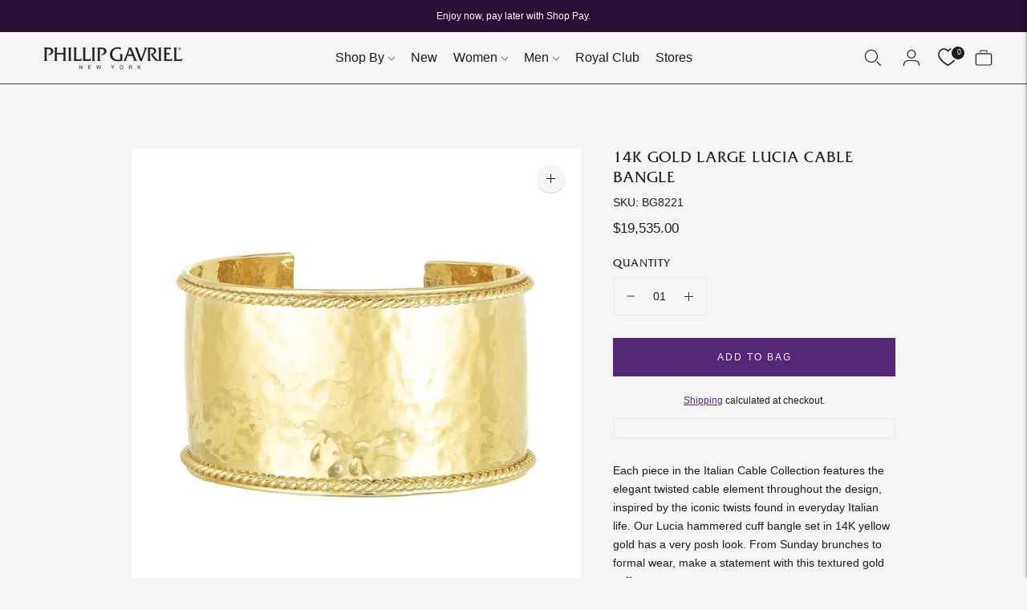

--- FILE ---
content_type: text/css
request_url: https://phillipgavriel.com/cdn/shop/t/45/assets/theme.css?v=49531214997288135931731605995
body_size: 47111
content:
body,button,input,textarea{font-family:var(--font-body)}body,button,input,select,textarea{-webkit-font-smoothing:antialiased}.shopify-policy__container h1,.type-heading-1,.type-heading-1-small,.type-heading-dynamic{font-weight:var(--font-heading-weight);font-style:var(--font-heading-style);font-family:var(--font-heading),sans-serif}.type-heading-1-small,.type-heading-2,.type-heading-3,.type-heading-dynamic{font-family:var(--font-heading),sans-serif}.rte blockquote,.section.section--contrast,.section.section--contrast form label{background-color:var(--color-contrast-bg)}.accent-link,.rte a{text-decoration:underline}.section,body,form label.label--above,input,option,select,textarea{background-color:var(--color-bg)}.bg-bottom,.bg-center,.bg-left,.bg-right,.bg-top{background-repeat:no-repeat}.form-errors,.tl{text-align:left}.flickity-button:hover,.footer__group--collapse .footer__header,.rte a,button,input[type=submit],label[for],select{cursor:pointer}.accent-link,.accent-link:hover,.footer__copyright a,.footer__copyright a:hover{transition:opacity .25s}.drawer-menu__item,.nav .nav__item{word-wrap:break-word;word-break:break-all}.drawer-menu__logo:focus,.popup__form .input,.product-form__color-swatch:focus,body:not(.user-is-tabbing) .flickity-enabled:focus{outline:0}.button,.input-reset,.product-form__option-select,.shopify-payment-button__button{-webkit-appearance:none;-moz-appearance:none}:root{--line-height-body:1.71em;--line-height-heading-display:1.25em;--line-height-heading-small:1.35em;--line-height-heading:1.3em;--line-height-heading-2:1.3em;--line-height-overline:1.8em;--line-height-quote:1.42em;--line-height-quote-small:1.3em;--spacing-unit:4px;--spacing-none:0px;--spacing-extra-small:var(--spacing-unit);--spacing-small:calc(var(--spacing-unit) * 3);--spacing-medium:calc(var(--spacing-unit) * 5);--spacing-large:calc(var(--spacing-unit) * 7);--spacing-extra-large:calc(var(--spacing-unit) * 10);--spacing-extra-extra-large:calc(var(--spacing-unit) * 20);--ease:ease-in-out;--cubic:cubic-bezier(.32, .24, .15, 1);--cubic-quad:cubic-bezier(.25, 1, .5, 1);--size-close-icon:14px;--height-button:48px;--height-nav-button:44px;--max-width:3000px;--max-width-medium:775px;--max-width-small:500px;--max-width-centered-copy:600px;--z-index-header:300;--z-index-header-overlay:299;--z-index-drawer-overlay:301;--z-index-flyouts:400;--z-index-popup:500;--z-index-lightbox:600;--z-index-modal:700;--z-index-theme-editor-offset:2000;--radius-2:2px;--shadow-1:0px 2px 6px rgba(0, 0, 0, .2),0px 0px 2px rgba(0, 0, 0, .25);--shadow-2:0px 1px 1px rgba(0, 0, 0, .2);--shadow-3:0px 2px 2px rgba(0, 0, 0, .15),0px 4px 6px rgba(0, 0, 0, .1);--grid-medium:46.85em;--grid-large:61.85em;--grid-widescreen:87.5em;--grid-max-width:73.75em;--grid-gutter:30px;--easing:cubic-bezier(.33, 0, 0, 1);--duration-ultra-fast:.1s;--duration-fast:.3s;--duration-normal:.5s;--duration-slow:1.2s;--delay-small:33ms;--delay-normal:67ms;--delay-long:133ms;--header-height:40px;--submenu-width:200px;--utility-bar-height:40px;--collection-element-height:40px;--collection-header-max-height:480px;--flyout-width:335px;--checkbox-width:10px;--flyout-width:335px;--availability-image-width:80px}html{background-color:var(--color-background);font-size:62.5%}body,h1,h2,h3,h4,h5,h6{font-size:var(--font-size-body-base);font-weight:var(--font-body-weight);font-style:var(--font-body-style)}*,.noUi-pips,.noUi-pips *,:after,:before{box-sizing:border-box}body{margin:0;color:var(--color-text-body);color:var(--color-text);line-height:1.71em;line-height:var(--line-height-body)}a{color:inherit;color:inherit;text-decoration:none}.theme-editor-scroll-offset{position:fixed;height:var(--header-offset-height);top:0;left:0;right:0;opacity:0;z-index:2000;z-index:var(--z-index-theme-editor-offset);pointer-events:none}.header-stuck .theme-editor-scroll-offset{height:0;height:calc(var(--header-height) - var(--utility-bar-height))}.grid{display:flex;flex-wrap:wrap;padding:10px;padding:calc(var(--spacing-medium) * .5)}.grid__item{width:100%;padding:10px;padding:calc(var(--spacing-medium) * .5)}.footer__input-wrap,.footer__signup-text,.grid-display__item,.grid__item--full,.header-section,.w-100{width:100%}.grid__item--one-half,.rte .grid .small,.w-50{width:50%}.grid__item--one-third{width:calc(1 / 3 * 100%)}.grid__item--one-quarter,.w-25{width:25%}.grid__item--two-thirds{width:calc(2 / 3 * 100%)}.grid-display{display:grid;grid-gap:20px;gap:20px;grid-gap:var(--spacing-medium);gap:var(--spacing-medium);grid-template-columns:repeat(1,1fr)}@media (max-width:38em){.grid-display.grid-display--mobile-one-half{grid-template-columns:repeat(2,1fr)}.grid-display.grid-display--mobile-one-third{grid-template-columns:repeat(3,1fr)}}@media (min-width:38em){.grid-display.grid-display--one-half{grid-template-columns:repeat(2,1fr)}}.featured-collection--landscape .placeholder-svg,.featured-collection--portrait .placeholder-svg,.featured-collection--square .placeholder-svg,.featured-collection-row--landscape .placeholder-svg,.featured-collection-row--portrait .placeholder-svg,.featured-collection-row--square .placeholder-svg,.grid-display.grid-display--has-products.grid-display--landscape .placeholder-svg,.grid-display.grid-display--has-products.grid-display--portrait .placeholder-svg,.grid-display.grid-display--has-products.grid-display--square .placeholder-svg,.grid-display.grid-display--no-products.grid-display--landscape .image,.grid-display.grid-display--no-products.grid-display--landscape .placeholder-svg,.grid-display.grid-display--no-products.grid-display--portrait .image,.grid-display.grid-display--no-products.grid-display--portrait .placeholder-svg,.grid-display.grid-display--no-products.grid-display--square .image,.grid-display.grid-display--no-products.grid-display--square .placeholder-svg{position:absolute;top:50%;height:100%;width:100%;transform:translateY(-50%)}.featured-collection--landscape .product-item__placeholder,.featured-collection--portrait .product-item__placeholder,.featured-collection--square .product-item__placeholder,.featured-collection-row--landscape .product-item__placeholder,.featured-collection-row--portrait .product-item__placeholder,.featured-collection-row--square .product-item__placeholder,.grid-display.grid-display--has-products.grid-display--landscape .product-item__placeholder,.grid-display.grid-display--has-products.grid-display--portrait .product-item__placeholder,.grid-display.grid-display--has-products.grid-display--square .product-item__placeholder,.grid-display.grid-display--no-products.grid-display--landscape .grid-display__image,.grid-display.grid-display--no-products.grid-display--portrait .grid-display__image,.grid-display.grid-display--no-products.grid-display--square .grid-display__image{position:relative;overflow:hidden}.grid-display.grid-display--has-products.grid-display--square .product-item__placeholder{padding-top:100%}.grid-display.grid-display--has-products.grid-display--landscape .product-item__placeholder{padding-top:calc((2 / 3) * 100%)}.grid-display.grid-display--has-products.grid-display--portrait .product-item__placeholder{padding-top:150%}.grid-display.grid-display--no-products.grid-display--square .grid-display__image{padding-top:100%}.grid-display.grid-display--no-products.grid-display--landscape .grid-display__image{padding-top:calc((2 / 3) * 100%)}.grid-display.grid-display--no-products.grid-display--portrait .grid-display__image{padding-top:150%}.visually-hidden{position:absolute!important;overflow:hidden;width:1px;height:1px;margin:-1px;padding:0;border:0;clip:rect(0 0 0 0)}.no-js .js,.no-js:not(html),.supports-no-cookies:not(html),html.supports-no-cookies .supports-cookies{display:none}.db,.drawer-menu.active,.header-stuck .header.header--has-transparent-logo .header__logo,.header-stuck .header.header--has-transparent-logo .header__logo-text,.header.header--has-transparent-logo .header__transparent-logo,.no-js .no-js:not(html),html.supports-no-cookies .supports-no-cookies:not(html){display:block}.carousel__next-button:disabled,.carousel__previous-button:disabled,.hide{display:none!important}.section-borderable+.section-borderable>.section--bordered{border-top:1px solid var(--color-border)}.section{max-width:3000px;max-width:var(--max-width);margin:0 auto;padding:var(--section-vertical-spacing) 20px;padding:var(--section-vertical-spacing) var(--spacing-medium);overflow:hidden}.section.section--contrast{z-index:1;position:relative;margin-bottom:-1px;color:var(--color-contrast-text);border:0}.section.section--contrast .meta{color:var(--color-contrast-text-meta)}.section.section--contrast .input,.section.section--contrast input,.section.section--contrast select,.section.section--contrast textarea{background:var(--color-contrast-bg);color:var(--color-contrast-input-text);border-color:var(--color-contrast-border)}.section.section--contrast form label{color:var(--color-contrast-input-inactive-text)}.section.section--contrast form svg{color:var(--color-contrast-icon)}.section.section--contrast .input{transition:border-color .15s ease-in-out}.section.section--contrast .input:hover,.section.section--contrast input:hover,.section.section--contrast select:hover,.section.section--contrast textarea:hover{border-color:var(--color-contrast-border-darker)}.section.section--contrast .input:focus,.section.section--contrast input:focus,.section.section--contrast select:focus,.section.section--contrast textarea:focus{border-color:var(--color-contrast-border-darkest)}.section.section--contrast .input:focus{border-radius:0}.section.section--contrast input::-moz-placeholder,.section.section--contrast select::-moz-placeholder,.section.section--contrast textarea::-moz-placeholder{color:var(--color-contrast-input-inactive-text)}.section.section--contrast input:-ms-input-placeholder,.section.section--contrast select:-ms-input-placeholder,.section.section--contrast textarea:-ms-input-placeholder{color:var(--color-contrast-input-inactive-text)}input::-moz-placeholder,select::-moz-placeholder,textarea::-moz-placeholder{color:var(--color-contrast-input-inactive-text)}input:-ms-input-placeholder,select:-ms-input-placeholder,textarea:-ms-input-placeholder{color:var(--color-contrast-input-inactive-text)}.section.section--contrast input::placeholder,.section.section--contrast select::placeholder,.section.section--contrast textarea::placeholder{color:var(--color-contrast-input-inactive-text)}.section.section--contrast .select-wrapper:after{border-top-color:var(--color-contrast-text)}.rte td,.rte th,.section--outline,.testimonials__reviewer-placeholder,input,select,textarea{border:1px solid var(--color-border)}.section.section--contrast .dot{background-color:var(--color-contrast-text)}.section.section--contrast .newsletter__submit-button{color:var(--color-contrast-text)}.secondary_button-style-solid .section.section--contrast .bttn--secondary{color:var(--color-contrast-bg);background-color:var(--color-contrast-secondary-button-bg)}.secondary_button-style-solid .section.section--contrast .bttn--secondary:focus,.secondary_button-style-solid .section.section--contrast .bttn--secondary:hover{background-color:var(--color-contrast-secondary-button-meta)}.secondary_button-style-bordered .section.section--contrast .bttn--secondary:before,.secondary_button-style-solid .section.section--contrast .bttn--secondary:disabled:hover{background-color:var(--color-contrast-secondary-button-bg)}.secondary_button-style-bordered .section.section--contrast .bttn--secondary{color:var(--color-contrast-secondary-button-bg);border-color:var(--color-contrast-secondary-button-border)}.secondary_button-style-bordered .section.section--contrast .bttn--secondary:hover{color:var(--color-contrast-bg)}.secondary_button-style-bordered .section.section--contrast .bttn--secondary:disabled:hover{color:var(--color-contrast-secondary-button-meta)}.section.section--spacing-tall{padding-top:var(--section-vertical-spacing-tall);padding-bottom:var(--section-vertical-spacing-tall)}@media (min-width:38em){.section{padding-top:var(--section-vertical-spacing-desktop);padding-bottom:var(--section-vertical-spacing-desktop)}.section.section--spacing-tall{padding-top:var(--section-vertical-spacing-tall-desktop);padding-bottom:var(--section-vertical-spacing-tall-desktop)}}.section.section--spacing-regular{padding-top:var(--section-vertical-spacing);padding-bottom:var(--section-vertical-spacing)}@media (min-width:38em){.section.section--spacing-regular{padding-top:var(--section-vertical-spacing-desktop);padding-bottom:var(--section-vertical-spacing-desktop)}}.section.section--full-width{position:relative;margin-bottom:-1px;padding:0;border:0}.accent-link{color:var(--color-accent)}.accent-link:hover{opacity:.5}.centered-content{width:100%;max-width:600px;max-width:var(--max-width-centered-copy);margin-left:auto;margin-right:auto}.util-header-offset{margin-top:-40px;margin-top:calc(var(--header-height) * -1)}h1,h2,h3,h4,h5,h6{font-family:inherit}body,button,input,select,textarea{-moz-osx-font-smoothing:grayscale;-webkit-text-size-adjust:100%;-moz-text-size-adjust:100%;text-size-adjust:100%}.color-inherit,.type-heading-2>a,a:focus{color:inherit}.overline{font-size:var(--font-size-body-extra-small);line-height:1.8em;line-height:var(--line-height-overline);text-transform:uppercase;letter-spacing:.1em}.type-heading-dynamic{font-size:46px;line-height:1.25em;line-height:var(--line-height-heading-display)}.shopify-policy__container h1,.type-heading-1{font-size:var(--font-size-heading-1);line-height:1.3em;line-height:var(--line-height-heading)}.rte h1,.rte h2,.rte h3,.rte h4{font-family:var(--font-heading)}.type-heading-1-small{font-size:var(--font-size-heading-1-small);line-height:1.35em;line-height:var(--line-height-heading-small)}.type-heading-2{font-size:var(--font-size-heading-2);line-height:1.3em;line-height:var(--line-height-heading-2);font-weight:var(--font-heading-weight);font-style:var(--font-heading-style)}.rte h1,.type-heading-3{line-height:1.3em;font-weight:var(--font-heading-weight);font-style:var(--font-heading-style)}.type-heading-3{font-size:var(--font-size-heading-3);line-height:var(--line-height-heading)}#shopify-product-reviews .spr-review-header-byline strong,.fw4,.normal,.product__reviews .spr-review-header-byline strong{font-weight:400}.g-uppercase .rte h1,.g-uppercase .rte h2,.g-uppercase .rte h3,.g-uppercase .rte h4,.g-uppercase .spr-header-title,.g-uppercase .type-heading-1,.g-uppercase .type-heading-1-small,.g-uppercase .type-heading-2,.g-uppercase .type-heading-3,.g-uppercase .type-heading-dynamic{text-transform:uppercase;letter-spacing:1px}.lowercase{text-transform:lowercase!important}.type-heading-meta{font-size:var(--font-size-body-extra-small);text-transform:uppercase;letter-spacing:.125em}.type-body-small{font-size:var(--font-size-body-small);line-height:1.71em;line-height:var(--line-height-body);font-family:var(--font-body),georgia}.type-body-regular{font-size:var(--font-size-body-base);line-height:1.71em;line-height:var(--line-height-body);font-family:var(--font-body),georgia}.type-body-extra-large,.type-body-large{line-height:1.71em;font-family:var(--font-body),georgia}.type-body-large{font-size:var(--font-size-body-large);line-height:var(--line-height-body)}.type-body-extra-large{font-size:var(--font-size-body-extra-large);line-height:var(--line-height-body)}.accent,p a{color:var(--color-accent)}.form-errors,.form-message--error,.input-error{color:var(--color-error-message)}.product__description:empty,.product__feature-widget:empty,.product__liquid:empty,.product__price:empty,.product__quantity-error:empty,.product__rating:empty,.product__sku:empty,.product__title:empty,.product__vendor:empty,.rte,.slideshow-split__overline,.slideshow-split__subheading{margin-top:0;margin-bottom:0}.rte h1{font-size:2.2em;line-height:var(--line-height-heading)}.rte h2{font-size:1.8em;font-weight:var(--font-heading-weight);font-style:var(--font-heading-style);line-height:1.3em;line-height:var(--line-height-heading-2)}.cart__discounts li,.cart__line-item-discounts li{line-height:1.4em}.rte h3{font-size:1.4em;font-weight:var(--font-heading-weight);font-style:var(--font-heading-style)}.rte h4{font-size:1.2em;font-weight:var(--font-heading-weight);font-style:var(--font-heading-style)}.header--content-bold .header__content,.rte h5,.rte h6,.rte strong,.store-availability__information-title span{font-weight:var(--font-body-bold-weight)}.rte h5{font-size:1em}.rte h6{font-size:.8em;text-transform:uppercase}.shipping-estimator-modal__error-item span,.ttc{text-transform:capitalize}.rte blockquote{padding:20px;padding:var(--spacing-medium);margin:12px 0;margin:var(--spacing-small) 0;color:var(--color-contrast-text);box-shadow:inset 1px 0 0 var(--color-border)}.rte blockquote p:first-of-type{margin-top:0}.rte blockquote p:last-of-type{margin-bottom:0}.rte a{color:var(--color-accent)}.o-50,.rte a:hover{opacity:.5}.rte iframe,.rte video{width:100%;display:block;margin:2em 0}.rte img{margin:1em 0;max-width:100%}.rte div>iframe,form{margin:0}.rte table{opacity:0;width:100%;border-collapse:collapse;white-space:nowrap}.drawer-menu.visible .drawer-menu__overlay,.no-js .rte table,.o-100,.rte-table table{opacity:1}.pa2,.rte td{padding:12px;padding:var(--spacing-small)}.rte ol,.rte ul{margin:0 0 15px;margin:0 0 calc(var(--grid-gutter)/ 2) 0}.rte iframe{width:100%;aspect-ratio:16/9}.rte hr{border-top:0;border-right:0;border-left:0;border-bottom:1px solid var(--color-border)}.rte .grid{--s-item-gutter:10px;min-width:100%;padding:0;margin:calc(28px - var(--s-item-gutter)) 0;margin:calc(var(--spacing-large) - var(--s-item-gutter)) 0;margin-left:calc(var(--s-item-gutter) * -1);margin-right:calc(var(--s-item-gutter) * -1)}.rte .grid:first-child{margin-top:calc(var(--s-item-gutter) * -1)}.rte .grid img{width:100%;height:auto;display:block;margin:0}.rte .grid img+img{margin-top:calc(var(--s-item-gutter) * 2)}.rte .grid>div,.rte .grid>img,.rte .grid>p{padding:var(--s-item-gutter);margin:0;width:100%}.rte-table,.rte__table-wrapper{overflow:auto;max-width:100%;-webkit-overflow-scrolling:touch}form label{color:var(--color-input-text)}form label.label--above{z-index:1;position:absolute;top:-12px;top:calc(var(--spacing-small) * -1);left:16px;left:calc(var(--spacing-medium) - var(--spacing-unit));padding-right:4px;padding-right:var(--spacing-unit);padding-left:4px;padding-left:var(--spacing-unit);color:var(--color-input-inactive-text);font-size:var(--font-size-body-small);opacity:0!important;transition:opacity .25s ease-in-out!important;transition:opacity .25s var(--ease)!important}[role=button],a,area,button,input,label,select,summary,textarea{touch-action:manipulation}textarea{min-height:100px}select::-ms-expand{display:none}input[type=number]::-webkit-inner-spin-button,input[type=number]::-webkit-outer-spin-button{-webkit-appearance:none;margin:0}input[type=number]{-moz-appearance:textfield}option{color:var(--color-text)}.input-error{border-color:var(--color-error-message)}input,select,textarea{color:var(--color-input);width:100%;padding:12px 16px;padding:var(--spacing-small) calc(var(--spacing-unit) * 4);font-family:var(--font-body);font-weight:var(--font-body-weight);font-style:var(--font-body-style);line-height:1.5em;transition:border-color .25s ease-in-out;font-size:var(--font-size-body-base);max-width:100%;border-radius:var(--button-border-radius)}input[disabled],select[disabled],textarea[disabled]{border-color:var(--color-disabled-border);background-color:var(--color-disabled);cursor:default}input::-moz-placeholder,select::-moz-placeholder,textarea::-moz-placeholder{color:var(--color-input-inactive-text)}input:-ms-input-placeholder,select:-ms-input-placeholder,textarea:-ms-input-placeholder{color:var(--color-input-inactive-text)}input::placeholder,select::placeholder,textarea::placeholder{color:var(--color-input-inactive-text)}input:not(:-moz-placeholder-shown)+.label--above,select:not(:-moz-placeholder-shown)+.label--above,textarea:not(:-moz-placeholder-shown)+.label--above{opacity:1!important}input:not(:-ms-input-placeholder)+.label--above,select:not(:-ms-input-placeholder)+.label--above,textarea:not(:-ms-input-placeholder)+.label--above{opacity:1!important}.no-js .slideshow-split.hidden,.no-js .slideshow.hidden,input:focus+.label--above,input:not(:placeholder-shown)+.label--above,select:focus+.label--above,select:not(:placeholder-shown)+.label--above,textarea:focus+.label--above,textarea:not(:placeholder-shown)+.label--above{opacity:1!important}.collection-banner__button:active,.collection-banner__button:hover,.collection__button:active,.collection__button:hover,input:hover,select:hover,textarea:hover{border-color:var(--color-border-darker)}input:focus,select:focus,textarea:focus{border-radius:var(--button-border-radius);border-color:var(--color-border-darkest)}input:focus::-moz-placeholder,select:focus::-moz-placeholder,textarea:focus::-moz-placeholder{opacity:0}input:focus:-ms-input-placeholder,select:focus:-ms-input-placeholder,textarea:focus:-ms-input-placeholder{opacity:0}input:focus::placeholder,select:focus::placeholder,textarea:focus::placeholder{opacity:0}input,select{height:48px;height:var(--height-button)}.collection__window,.footer .newsletter__input-container,.header-sticky .header-container,.header-transparent .header-container,.image-with-text-split__image-wrapper,.product__media-container,.relative,.select-wrapper{position:relative}.select-wrapper:after{content:"";pointer-events:none;width:0;height:0;position:absolute;top:50%;margin-top:-3px;right:15px}.form-errors{line-height:1.71em;line-height:var(--line-height-body)}.form-errors ul{padding:0 0 0 var(--spacing-medium)}.form-message--error{margin-bottom:12px;margin-bottom:var(--spacing-small)}.comments__success-message,.form-message--success,.store-availability.store-availability--available .store-availability__information-stock svg{color:var(--color-success-message)}.bg-center{background-position:center center}.bg-top{background-position:top center}.bg-right{background-position:center right}.bg-bottom{background-position:bottom center}.bg-left{background-position:center left}.cover{background-size:cover!important}.contain{background-size:contain!important}.b--default{border-color:var(--color-border)}.b--white{border-color:#fff}.b--t{border-color:transparent}.br0{border-radius:0}.br1{border-radius:.125rem}.br2{border-radius:.25rem}.br3{border-radius:.5rem}.br4{border-radius:1rem}.br-100{border-radius:100%}.br-pill{border-radius:9999px}.br--bottom,.br--right{border-top-left-radius:0}.br--right,.br--top{border-bottom-left-radius:0}.br--bottom,.br--left{border-top-right-radius:0}.br--left,.br--top{border-bottom-right-radius:0}.b--dotted{border-style:dotted}.b--dashed{border-style:dashed}.b--solid{border-style:solid}.b--none{border-style:none}.ba{border-style:solid;border-width:1px}.bt{border-top-style:solid;border-top-width:1px}.br{border-right-style:solid;border-right-width:1px}.bb{border-bottom-style:solid;border-bottom-width:1px}.bl{border-left-style:solid;border-left-width:1px}.bn{border-style:none;border-width:0}.shadow-1{box-shadow:0 1px 2px #0003}.shadow-2{box-shadow:0 1px 4px #0003}.header .disclosure-list,.shadow-3{box-shadow:0 2px 2px #00000026,0 4px 6px #0000001a}.cf:after,.cf:before{content:" ";display:table}.dn,.footer__bottom:empty{display:none}.cb,.cf:after{clear:both}.cl{clear:left}.cr{clear:right}.cn{clear:none}.white{color:#fff}.default,.page-width .accordion__label,.product--featured .accordion .accordion__label,.product-page-wrapper .accordion__label{color:var(--color-text)}.same-as-bg{color:var(--color-bg)}.meta{color:var(--color-text-meta)}.sale-badge{color:var(--color-sale-badge-text);background-color:var(--color-sale-badge-bg)}.sold-badge{color:var(--color-sold-out-badge-text);background-color:var(--color-sold-out-badge-bg)}.footer,.footer .input,.footer__newsletter-button{color:var(--color-footer-text)}.bg-base,.bg-white{background-color:var(--color-bg)}.bg-accent{background-color:var(--color-accent)}.bg-container{background-color:var(--color-contrast-bg)}.footer,.footer__newsletter .input{background-color:var(--color-footer-bg)}.top-0{top:0}.carousel__next-button,.flickity-prev-next-button.next,.noUi-horizontal .noUi-handle.noUi-handle-upper,.reviews-flyout.is-visible,.right-0{right:0}.bottom-0,.slideshow-split__image{bottom:0}.carousel__previous-button,.flickity-prev-next-button.previous,.left-0{left:0}.top-1{top:1rem}.right-1{right:1rem}.bottom-1{bottom:1rem}.left-1{left:1rem}.top-2{top:2rem}.right-2{right:2rem}.bottom-2{bottom:2rem}.left-2{left:2rem}.top--1{top:-1rem}.right--1{right:-1rem}.bottom--1{bottom:-1rem}.left--1{left:-1rem}.top--2{top:-2rem}.right--2{right:-2rem}.bottom--2{bottom:-2rem}.left--2{left:-2rem}.absolute--fill{top:0;right:0;bottom:0;left:0}.di{display:inline}.dib{display:inline-block}.dit{display:inline-table}.dt{display:table}.dtc{display:table-cell}.dt-row{display:table-row}.dt-row-group{display:table-row-group}.dt-column{display:table-column}.dt-column-group{display:table-column-group}.dt--fixed{table-layout:fixed;width:100%}.flex,.footer__links{display:flex}.inline-flex{display:inline-flex}.flex-auto{flex:1 1 auto;min-width:0;min-height:0}.flex-none{flex:none}.flex-column{flex-direction:column}.flex-row{flex-direction:row}.flex-wrap{flex-wrap:wrap}.flex-nowrap{flex-wrap:nowrap}.flex-wrap-reverse{flex-wrap:wrap-reverse}.flex-column-reverse{flex-direction:column-reverse}.flex-row-reverse{flex-direction:row-reverse}.items-start{align-items:flex-start}.items-end{align-items:flex-end}.items-center{align-items:center}.items-baseline{align-items:baseline}.items-stretch{align-items:stretch}.self-start{align-self:flex-start}.self-end{align-self:flex-end}.self-center{align-self:center}.self-baseline{align-self:baseline}.self-stretch{align-self:stretch}.justify-start{justify-content:flex-start}.justify-end,[data-shopify-buttoncontainer]{justify-content:flex-end}.justify-center{justify-content:center}.justify-between{justify-content:space-between}.justify-around{justify-content:space-around}.content-start{align-content:flex-start}.content-end{align-content:flex-end}.content-center{align-content:center}.content-between{align-content:space-between}.content-around{align-content:space-around}.content-stretch{align-content:stretch}.order-0{order:0}.order-1{order:1}.order-2{order:2}.order-3{order:3}.order-4{order:4}.order-5{order:5}.order-6{order:6}.order-7{order:7}.order-8{order:8}.order-last{order:99999}.flex-grow-0{flex-grow:0}.collection__main-area,.flex-grow-1{flex-grow:1}.flex-shrink-0,.password__login-form .bttn,.password__notify-form .bttn,.utility-bar__disclosure-container,.utlity-bar__social-icons{flex-shrink:0}.flex-shrink-1{flex-shrink:1}.fl{float:left}.fr{float:right}.fn{float:none}.ff-1{font-family:var(--font-body),sans-serif}.ff-2{font-family:var(--font-heading),sans-serif}.drawer-menu__header,.header__logo-text{font-family:var(--font-logo);font-style:var(--font-logo-style)}.b,.fw7{font-weight:700}.fw1{font-weight:100}.fw2{font-weight:200}.fw3{font-weight:300}.fw5{font-weight:500}.fw6{font-weight:600}.fw8{font-weight:800}.fw9{font-weight:900}.button-reset::-moz-focus-inner,.input-reset::-moz-focus-inner{border:0;padding:0}.tracked{letter-spacing:.1em}.tracked-tight{letter-spacing:-.05em}.tracked-mega{letter-spacing:.25em}.lh-solid{line-height:1}.lh-title{line-height:1.25}.lh-copy{line-height:1.5}.list{list-style-type:none}.mw-c{max-width:3000px;max-width:var(--max-width)}.mw-50{max-width:50%}.mw-75{max-width:75%}.footer__input-wrap .newsletter__input-container,.media img,.mw-100{max-width:100%}.mw1{max-width:1rem}.mw2{max-width:2rem}.mw3{max-width:4rem}.mw4{max-width:8rem}.mw5{max-width:16rem}.mw6{max-width:32rem}.mw7{max-width:48rem}.mw8{max-width:64rem}.mw9{max-width:96rem}.mw-none{max-width:none}.na1{margin:-4px;margin:calc(-1 * var(--spacing-extra-small))}.na2{margin:-12px;margin:calc(-1 * var(--spacing-small))}.na3{margin:-20px;margin:calc(-1 * var(--spacing-medium))}.na4{margin:-28px;margin:calc(-1 * var(--spacing-large))}.na5{margin:-40px;margin:calc(-1 * var(--spacing-extra-large))}.na6{margin:-80px;margin:calc(-1 * var(--spacing-extra-extra-large))}.na7{margin:calc(-1 * var(--spacing-extra-extra-extra-large))}.nl1{margin-left:-4px;margin-left:calc(-1 * var(--spacing-extra-small))}.nl2{margin-left:-12px;margin-left:calc(-1 * var(--spacing-small))}.nl3{margin-left:-20px;margin-left:calc(-1 * var(--spacing-medium))}.nl4{margin-left:-28px;margin-left:calc(-1 * var(--spacing-large))}.nl5{margin-left:-40px;margin-left:calc(-1 * var(--spacing-extra-large))}.nl6{margin-left:-80px;margin-left:calc(-1 * var(--spacing-extra-extra-large))}.nl7{margin-left:calc(-1 * var(--spacing-extra-extra-extra-large))}.nr1{margin-right:-4px;margin-right:calc(-1 * var(--spacing-extra-small))}.nr2{margin-right:-12px;margin-right:calc(-1 * var(--spacing-small))}.nr3{margin-right:-20px;margin-right:calc(-1 * var(--spacing-medium))}.nr4{margin-right:-28px;margin-right:calc(-1 * var(--spacing-large))}.nr5{margin-right:-40px;margin-right:calc(-1 * var(--spacing-extra-large))}.nr6{margin-right:-80px;margin-right:calc(-1 * var(--spacing-extra-extra-large))}.nr7{margin-right:calc(-1 * var(--spacing-extra-extra-extra-large))}.nb1{margin-bottom:-4px;margin-bottom:calc(-1 * var(--spacing-extra-small))}.nb2{margin-bottom:-12px;margin-bottom:calc(-1 * var(--spacing-small))}.nb3{margin-bottom:-20px;margin-bottom:calc(-1 * var(--spacing-medium))}.nb4{margin-bottom:-28px;margin-bottom:calc(-1 * var(--spacing-large))}.nb5{margin-bottom:-40px;margin-bottom:calc(-1 * var(--spacing-extra-large))}.nb6{margin-bottom:-80px;margin-bottom:calc(-1 * var(--spacing-extra-extra-large))}.nb7{margin-bottom:calc(-1 * var(--spacing-extra-extra-extra-large))}.nt1{margin-top:-4px;margin-top:calc(-1 * var(--spacing-extra-small))}.nt2{margin-top:-12px;margin-top:calc(-1 * var(--spacing-small))}.nt3{margin-top:-20px;margin-top:calc(-1 * var(--spacing-medium))}.nt4{margin-top:-28px;margin-top:calc(-1 * var(--spacing-large))}.nt5{margin-top:-40px;margin-top:calc(-1 * var(--spacing-extra-large))}.nt6{margin-top:-80px;margin-top:calc(-1 * var(--spacing-extra-extra-large))}.nt7{margin-top:calc(-1 * var(--spacing-extra-extra-extra-large))}.o-90{opacity:.9}.o-80{opacity:.8}.o-70{opacity:.7}.o-60{opacity:.6}.o-40{opacity:.4}.o-30{opacity:.3}.o-20{opacity:.2}.o-10{opacity:.1}.o-05{opacity:.05}.o-025{opacity:.025}.o-0{opacity:0}.header .disclosure,.static{position:static}.absolute{position:absolute}.fixed,.header-container.is-sticky{position:fixed}.pa0{padding:0;padding:var(--spacing-none)}.pa1{padding:4px;padding:var(--spacing-extra-small)}.pa3,.popup__input{padding:20px;padding:var(--spacing-medium)}.pa4{padding:28px;padding:var(--spacing-large)}.pa5{padding:40px;padding:var(--spacing-extra-large)}.pa6{padding:80px;padding:var(--spacing-extra-extra-large)}.pa7{padding:var(--spacing-extra-extra-extra-large)}.pl0{padding-left:0;padding-left:var(--spacing-none)}.pl1{padding-left:4px;padding-left:var(--spacing-extra-small)}.pl2{padding-left:12px;padding-left:var(--spacing-small)}.pl3{padding-left:20px;padding-left:var(--spacing-medium)}.pl4{padding-left:28px;padding-left:var(--spacing-large)}.pl5{padding-left:40px;padding-left:var(--spacing-extra-large)}.pl6{padding-left:80px;padding-left:var(--spacing-extra-extra-large)}.pl7{padding-left:var(--spacing-extra-extra-extra-large)}.pr0{padding-right:0;padding-right:var(--spacing-none)}.pr1{padding-right:4px;padding-right:var(--spacing-extra-small)}.pr2{padding-right:12px;padding-right:var(--spacing-small)}.pr3{padding-right:20px;padding-right:var(--spacing-medium)}.pr4{padding-right:28px;padding-right:var(--spacing-large)}.pr5{padding-right:40px;padding-right:var(--spacing-extra-large)}.pr6{padding-right:80px;padding-right:var(--spacing-extra-extra-large)}.pr7{padding-right:var(--spacing-extra-extra-extra-large)}.pb0{padding-bottom:0;padding-bottom:var(--spacing-none)}.pb1{padding-bottom:4px;padding-bottom:var(--spacing-extra-small)}.pb2{padding-bottom:12px;padding-bottom:var(--spacing-small)}.pb3{padding-bottom:20px;padding-bottom:var(--spacing-medium)}.pb4{padding-bottom:28px;padding-bottom:var(--spacing-large)}.pb5{padding-bottom:40px;padding-bottom:var(--spacing-extra-large)}.pb6{padding-bottom:80px;padding-bottom:var(--spacing-extra-extra-large)}.pb7{padding-bottom:var(--spacing-extra-extra-extra-large)}.pt0{padding-top:0;padding-top:var(--spacing-none)}.pt0point5{padding-top:4px;padding-top:var(--spacing-unit)}.pt1{padding-top:4px;padding-top:var(--spacing-extra-small)}.pt2{padding-top:12px;padding-top:var(--spacing-small)}.pt3{padding-top:20px;padding-top:var(--spacing-medium)}.pt4{padding-top:28px;padding-top:var(--spacing-large)}.pt5{padding-top:40px;padding-top:var(--spacing-extra-large)}.pt6{padding-top:80px;padding-top:var(--spacing-extra-extra-large)}.pt7{padding-top:var(--spacing-extra-extra-extra-large)}.pv0{padding-top:0;padding-top:var(--spacing-none);padding-bottom:0;padding-bottom:var(--spacing-none)}.pv1{padding-top:4px;padding-top:var(--spacing-extra-small);padding-bottom:4px;padding-bottom:var(--spacing-extra-small)}.pv2{padding-top:12px;padding-top:var(--spacing-small);padding-bottom:12px;padding-bottom:var(--spacing-small)}.collapsible-row-list-item,.pv3{padding-top:20px;padding-top:var(--spacing-medium);padding-bottom:20px;padding-bottom:var(--spacing-medium)}.pv4{padding-top:28px;padding-top:var(--spacing-large);padding-bottom:28px;padding-bottom:var(--spacing-large)}.pv5{padding-top:40px;padding-top:var(--spacing-extra-large);padding-bottom:40px;padding-bottom:var(--spacing-extra-large)}.pv6{padding-top:80px;padding-top:var(--spacing-extra-extra-large);padding-bottom:80px;padding-bottom:var(--spacing-extra-extra-large)}.pv7{padding-top:var(--spacing-extra-extra-extra-large);padding-bottom:var(--spacing-extra-extra-extra-large)}.ph0{padding-left:0;padding-left:var(--spacing-none);padding-right:0;padding-right:var(--spacing-none)}.ph1{padding-left:4px;padding-left:var(--spacing-extra-small);padding-right:4px;padding-right:var(--spacing-extra-small)}.ph2{padding-left:12px;padding-left:var(--spacing-small);padding-right:12px;padding-right:var(--spacing-small)}.ph3{padding-left:20px;padding-left:var(--spacing-medium);padding-right:20px;padding-right:var(--spacing-medium)}.ph4{padding-left:28px;padding-left:var(--spacing-large);padding-right:28px;padding-right:var(--spacing-large)}.ph5{padding-left:40px;padding-left:var(--spacing-extra-large);padding-right:40px;padding-right:var(--spacing-extra-large)}.ph6{padding-left:80px;padding-left:var(--spacing-extra-extra-large);padding-right:80px;padding-right:var(--spacing-extra-extra-large)}.ph7{padding-left:var(--spacing-extra-extra-extra-large);padding-right:var(--spacing-extra-extra-extra-large)}.ma0{margin:0;margin:var(--spacing-none)}.ma1{margin:4px;margin:var(--spacing-extra-small)}.ma2{margin:12px;margin:var(--spacing-small)}.ma3{margin:20px;margin:var(--spacing-medium)}.ma4{margin:28px;margin:var(--spacing-large)}.ma5{margin:40px;margin:var(--spacing-extra-large)}.ma6{margin:80px;margin:var(--spacing-extra-extra-large)}.ma7{margin:var(--spacing-extra-extra-extra-large)}.ml0{margin-left:0;margin-left:var(--spacing-none)}.ml1{margin-left:4px;margin-left:var(--spacing-extra-small)}.ml2{margin-left:12px;margin-left:var(--spacing-small)}.ml3{margin-left:20px;margin-left:var(--spacing-medium)}.ml4{margin-left:28px;margin-left:var(--spacing-large)}.ml5{margin-left:40px;margin-left:var(--spacing-extra-large)}.ml6{margin-left:80px;margin-left:var(--spacing-extra-extra-large)}.ml7{margin-left:var(--spacing-extra-extra-extra-large)}.mr0{margin-right:0;margin-right:var(--spacing-none)}.mr1{margin-right:4px;margin-right:var(--spacing-extra-small)}.mr2,.page-width .product__view-in-space svg,.product-page-wrapper .product__view-in-space svg{margin-right:12px;margin-right:var(--spacing-small)}.mr3,.password__login-form .input,.password__notify-form .input{margin-right:20px;margin-right:var(--spacing-medium)}.mr4{margin-right:28px;margin-right:var(--spacing-large)}.mr5{margin-right:40px;margin-right:var(--spacing-extra-large)}.mr6{margin-right:80px;margin-right:var(--spacing-extra-extra-large)}.mr7{margin-right:var(--spacing-extra-extra-extra-large)}.footer__payment-icon:last-of-type,.mh0,.nav.nav--depth-1>li:last-of-type{margin-right:0}.mb0{margin-bottom:0;margin-bottom:var(--spacing-none)}.mb1{margin-bottom:4px;margin-bottom:var(--spacing-extra-small)}.account select,.contact__form .input,.featured-product__mobile-header,.gift-card-recipient-fields .input,.mb2,.popup__verify-age{margin-bottom:12px;margin-bottom:var(--spacing-small)}.fof__heading,.mb3{margin-bottom:20px;margin-bottom:var(--spacing-medium)}.account__table,.mb4,.password__login-heading,.product-form__gift-card-recipient,.shipping-estimator-modal__heading{margin-bottom:28px;margin-bottom:var(--spacing-large)}.collection,.mb5,.text-columns__intro{margin-bottom:40px;margin-bottom:var(--spacing-extra-large)}.mb6{margin-bottom:80px;margin-bottom:var(--spacing-extra-extra-large)}.mb7{margin-bottom:var(--spacing-extra-extra-extra-large)}.mt0{margin-top:0;margin-top:var(--spacing-none)}.mt1{margin-top:4px;margin-top:var(--spacing-extra-small)}.mt2{margin-top:12px;margin-top:var(--spacing-small)}.mt3{margin-top:20px;margin-top:var(--spacing-medium)}.mt4{margin-top:28px;margin-top:var(--spacing-large)}.mt5{margin-top:40px;margin-top:var(--spacing-extra-large)}.mt6{margin-top:80px;margin-top:var(--spacing-extra-extra-large)}.mt7{margin-top:var(--spacing-extra-extra-extra-large)}.mv0{margin-top:0;margin-top:var(--spacing-none);margin-bottom:0;margin-bottom:var(--spacing-none)}.mv1{margin-top:4px;margin-top:var(--spacing-extra-small);margin-bottom:4px;margin-bottom:var(--spacing-extra-small)}.mv2{margin-top:12px;margin-top:var(--spacing-small);margin-bottom:12px;margin-bottom:var(--spacing-small)}.mv3,.product-form__controls-group,.product__description .accordion,.product__feature-widget{margin-top:20px;margin-top:var(--spacing-medium);margin-bottom:20px;margin-bottom:var(--spacing-medium)}.mv4{margin-top:28px;margin-top:var(--spacing-large);margin-bottom:28px;margin-bottom:var(--spacing-large)}.mv5{margin-top:40px;margin-top:var(--spacing-extra-large);margin-bottom:40px;margin-bottom:var(--spacing-extra-large)}.mv6{margin-top:80px;margin-top:var(--spacing-extra-extra-large);margin-bottom:80px;margin-bottom:var(--spacing-extra-extra-large)}.mv7{margin-top:var(--spacing-extra-extra-extra-large);margin-bottom:var(--spacing-extra-extra-extra-large)}.mh0{margin-left:0;margin-left:var(--spacing-none);margin-right:var(--spacing-none)}.mh1{margin-left:4px;margin-left:var(--spacing-extra-small);margin-right:4px;margin-right:var(--spacing-extra-small)}.mh2{margin-left:12px;margin-left:var(--spacing-small);margin-right:12px;margin-right:var(--spacing-small)}.mh3{margin-left:20px;margin-left:var(--spacing-medium);margin-right:20px;margin-right:var(--spacing-medium)}.mh4{margin-left:28px;margin-left:var(--spacing-large);margin-right:28px;margin-right:var(--spacing-large)}.mh5{margin-left:40px;margin-left:var(--spacing-extra-large);margin-right:40px;margin-right:var(--spacing-extra-large)}.mh6{margin-left:80px;margin-left:var(--spacing-extra-extra-large);margin-right:80px;margin-right:var(--spacing-extra-extra-large)}.mh7{margin-left:var(--spacing-extra-extra-extra-large);margin-right:var(--spacing-extra-extra-extra-large)}.center,.ml-auto{margin-left:auto}.center,.mr-auto{margin-right:auto}.tr{text-align:right}.account .form-success,.account__heading,.account__section-heading,.list-collections--title-center .list-collections--columns__product-count,.list-collections--title-center .list-collections--columns__title,.login .form-success,.popup__verify-age-buttons,.search-template__heading,.tc{text-align:center}.tj{text-align:justify}.strike{text-decoration:line-through}.footer__text a,.underline{text-decoration:underline}.featured-product__share-accordion .accordion__group .share__icon,.no-underline,.product__share-accordion .accordion__group .share__icon{text-decoration:none}.ttl{text-transform:lowercase}.ttu{text-transform:uppercase}.nav .nav__submenu,.ttn{text-transform:none}.measure{max-width:34em}.measure-wide{max-width:40em}.measure-narrow{max-width:20em}.w1{width:1rem}.w2{width:2rem}.w3{width:4rem}.w4{width:8rem}.w5{width:16rem}.w-10{width:10%}.w-20{width:20%}.w-30{width:30%}.w-33{width:33%}.w-34{width:34%}.w-40{width:40%}.w-60{width:60%}.w-70{width:70%}.w-75{width:75%}.w-80{width:80%}.w-90{width:90%}.w-third{width:calc(100% / 3)}.w-two-thirds{width:calc(100% / 1.5)}.w-auto{width:auto}.z-0{z-index:0}.mosaic-grid__text-container,.product-feature-widget__heading-wrapper,.product-feature-widget__text,.z-1{z-index:1}.video__wash,.z-2{z-index:2}.z-3{z-index:3}.z-4{z-index:4}.z-5{z-index:5}.z-999{z-index:999}.z-9999{z-index:9999}.z-max{z-index:2147483647}.z-inherit{z-index:inherit}.z-initial{z-index:initial}.z-unset{z-index:unset}.footer{padding-top:40px;padding-top:var(--spacing-extra-large);padding-bottom:40px;padding-bottom:var(--spacing-extra-large)}.footer__container{max-width:3000px;max-width:var(--max-width);margin:0 auto;padding-right:20px;padding-right:var(--spacing-medium);padding-left:20px;padding-left:var(--spacing-medium)}@media (min-width:38em) and (max-width:60em){.grid-display.grid-display--one-third{grid-template-columns:repeat(2,1fr)}.grid-display.grid-display--one-quarter{grid-template-columns:repeat(3,1fr)}.footer__container,.section{padding-right:40px;padding-right:var(--spacing-extra-large);padding-left:40px;padding-left:var(--spacing-extra-large)}.rte .grid{padding-right:calc(40px - var(--s-item-gutter));padding-right:calc(var(--spacing-extra-large) - var(--s-item-gutter));padding-left:calc(40px - var(--s-item-gutter));padding-left:calc(var(--spacing-extra-large) - var(--s-item-gutter))}.bg-bottom-m,.bg-center-m,.bg-left-m,.bg-right-m,.bg-top-m{background-repeat:no-repeat}.bg-center-m{background-position:center center}.bg-top-m{background-position:top center}.bg-right-m{background-position:center right}.bg-bottom-m{background-position:bottom center}.bg-left-m{background-position:center left}.cover-m{background-size:cover!important}.contain-m{background-size:contain!important}.cl-m{clear:left}.cr-m{clear:right}.cb-m{clear:both}.cn-m{clear:none}.dn-m{display:none}.di-m{display:inline}.db-m{display:block}.dib-m{display:inline-block}.dit-m{display:inline-table}.dt-m{display:table}.dtc-m{display:table-cell}.dt-row-m{display:table-row}.dt-row-group-m{display:table-row-group}.dt-column-m{display:table-column}.dt-column-group-m{display:table-column-group}.dt--fixed-m{table-layout:fixed;width:100%}.flex-m{display:flex}.inline-flex-m{display:inline-flex}.flex-auto-m{flex:1 1 auto;min-width:0;min-height:0}.flex-none-m{flex:none}.flex-column-m{flex-direction:column}.flex-row-m{flex-direction:row}.flex-wrap-m{flex-wrap:wrap}.flex-nowrap-m{flex-wrap:nowrap}.flex-wrap-reverse-m{flex-wrap:wrap-reverse}.flex-column-reverse-m{flex-direction:column-reverse}.flex-row-reverse-m{flex-direction:row-reverse}.items-start-m{align-items:flex-start}.items-end-m{align-items:flex-end}.items-center-m{align-items:center}.items-baseline-m{align-items:baseline}.items-stretch-m{align-items:stretch}.self-start-m{align-self:flex-start}.self-end-m{align-self:flex-end}.self-center-m{align-self:center}.self-baseline-m{align-self:baseline}.self-stretch-m{align-self:stretch}.justify-start-m{justify-content:flex-start}.justify-end-m{justify-content:flex-end}.justify-center-m{justify-content:center}.justify-between-m{justify-content:space-between}.justify-around-m{justify-content:space-around}.content-start-m{align-content:flex-start}.content-end-m{align-content:flex-end}.content-center-m{align-content:center}.content-between-m{align-content:space-between}.content-around-m{align-content:space-around}.content-stretch-m{align-content:stretch}.order-0-m{order:0}.order-1-m{order:1}.order-2-m{order:2}.order-3-m{order:3}.order-4-m{order:4}.order-5-m{order:5}.order-6-m{order:6}.order-7-m{order:7}.order-8-m{order:8}.order-last-m{order:99999}.flex-grow-0-m{flex-grow:0}.flex-grow-1-m{flex-grow:1}.flex-shrink-0-m{flex-shrink:0}.flex-shrink-1-m{flex-shrink:1}.fl-m{float:left}.fr-m{float:right}.fn-m{float:none}.fw4-m,.normal-m{font-weight:400}.b-m,.fw7-m{font-weight:700}.fw1-m{font-weight:100}.fw2-m{font-weight:200}.fw3-m{font-weight:300}.fw5-m{font-weight:500}.fw6-m{font-weight:600}.fw8-m{font-weight:800}.fw9-m{font-weight:900}.tracked-m{letter-spacing:.1em}.tracked-tight-m{letter-spacing:-.05em}.tracked-mega-m{letter-spacing:.25em}.mw-100-m{max-width:100%}.mw1-m{max-width:1rem}.mw2-m{max-width:2rem}.mw3-m{max-width:4rem}.mw4-m{max-width:8rem}.mw5-m{max-width:16rem}.mw6-m{max-width:32rem}.mw7-m{max-width:48rem}.mw8-m{max-width:64rem}.mw9-m{max-width:96rem}.mw-none-m{max-width:none}.na1-m{margin:-4px;margin:calc(-1 * var(--spacing-extra-small))}.na2-m{margin:-12px;margin:calc(-1 * var(--spacing-small))}.na3-m{margin:-20px;margin:calc(-1 * var(--spacing-medium))}.na4-m{margin:-28px;margin:calc(-1 * var(--spacing-large))}.na5-m{margin:-40px;margin:calc(-1 * var(--spacing-extra-large))}.na6-m{margin:-80px;margin:calc(-1 * var(--spacing-extra-extra-large))}.na7-m{margin:calc(-1 * var(--spacing-extra-extra-extra-large))}.nl1-m{margin-left:-4px;margin-left:calc(-1 * var(--spacing-extra-small))}.nl2-m{margin-left:-12px;margin-left:calc(-1 * var(--spacing-small))}.nl3-m{margin-left:-20px;margin-left:calc(-1 * var(--spacing-medium))}.nl4-m{margin-left:-28px;margin-left:calc(-1 * var(--spacing-large))}.nl5-m{margin-left:-40px;margin-left:calc(-1 * var(--spacing-extra-large))}.nl6-m{margin-left:-80px;margin-left:calc(-1 * var(--spacing-extra-extra-large))}.nl7-m{margin-left:calc(-1 * var(--spacing-extra-extra-extra-large))}.nr1-m{margin-right:-4px;margin-right:calc(-1 * var(--spacing-extra-small))}.nr2-m{margin-right:-12px;margin-right:calc(-1 * var(--spacing-small))}.nr3-m{margin-right:-20px;margin-right:calc(-1 * var(--spacing-medium))}.nr4-m{margin-right:-28px;margin-right:calc(-1 * var(--spacing-large))}.nr5-m{margin-right:-40px;margin-right:calc(-1 * var(--spacing-extra-large))}.nr6-m{margin-right:-80px;margin-right:calc(-1 * var(--spacing-extra-extra-large))}.nr7-m{margin-right:calc(-1 * var(--spacing-extra-extra-extra-large))}.nb1-m{margin-bottom:-4px;margin-bottom:calc(-1 * var(--spacing-extra-small))}.nb2-m{margin-bottom:-12px;margin-bottom:calc(-1 * var(--spacing-small))}.nb3-m{margin-bottom:-20px;margin-bottom:calc(-1 * var(--spacing-medium))}.nb4-m{margin-bottom:-28px;margin-bottom:calc(-1 * var(--spacing-large))}.nb5-m{margin-bottom:-40px;margin-bottom:calc(-1 * var(--spacing-extra-large))}.nb6-m{margin-bottom:-80px;margin-bottom:calc(-1 * var(--spacing-extra-extra-large))}.nb7-m{margin-bottom:calc(-1 * var(--spacing-extra-extra-extra-large))}.nt1-m{margin-top:-4px;margin-top:calc(-1 * var(--spacing-extra-small))}.nt2-m{margin-top:-12px;margin-top:calc(-1 * var(--spacing-small))}.nt3-m{margin-top:-20px;margin-top:calc(-1 * var(--spacing-medium))}.nt4-m{margin-top:-28px;margin-top:calc(-1 * var(--spacing-large))}.nt5-m{margin-top:-40px;margin-top:calc(-1 * var(--spacing-extra-large))}.nt6-m{margin-top:-80px;margin-top:calc(-1 * var(--spacing-extra-extra-large))}.nt7-m{margin-top:calc(-1 * var(--spacing-extra-extra-extra-large))}.pa0-m{padding:0;padding:var(--spacing-none)}.pa1-m{padding:4px;padding:var(--spacing-extra-small)}.pa2-m{padding:12px;padding:var(--spacing-small)}.pa3-m{padding:20px;padding:var(--spacing-medium)}.pa4-m{padding:28px;padding:var(--spacing-large)}.pa5-m{padding:40px;padding:var(--spacing-extra-large)}.pa6-m{padding:80px;padding:var(--spacing-extra-extra-large)}.pa7-m{padding:var(--spacing-extra-extra-extra-large)}.pl0-m{padding-left:0;padding-left:var(--spacing-none)}.pl1-m{padding-left:4px;padding-left:var(--spacing-extra-small)}.pl2-m{padding-left:12px;padding-left:var(--spacing-small)}.pl3-m{padding-left:20px;padding-left:var(--spacing-medium)}.pl4-m{padding-left:28px;padding-left:var(--spacing-large)}.pl5-m{padding-left:40px;padding-left:var(--spacing-extra-large)}.pl6-m{padding-left:80px;padding-left:var(--spacing-extra-extra-large)}.pl7-m{padding-left:var(--spacing-extra-extra-extra-large)}.pr0-m{padding-right:0;padding-right:var(--spacing-none)}.pr1-m{padding-right:4px;padding-right:var(--spacing-extra-small)}.pr2-m{padding-right:12px;padding-right:var(--spacing-small)}.pr3-m{padding-right:20px;padding-right:var(--spacing-medium)}.pr4-m{padding-right:28px;padding-right:var(--spacing-large)}.pr5-m{padding-right:40px;padding-right:var(--spacing-extra-large)}.pr6-m{padding-right:80px;padding-right:var(--spacing-extra-extra-large)}.pr7-m{padding-right:var(--spacing-extra-extra-extra-large)}.pb0-m{padding-bottom:0;padding-bottom:var(--spacing-none)}.pb1-m{padding-bottom:4px;padding-bottom:var(--spacing-extra-small)}.pb2-m{padding-bottom:12px;padding-bottom:var(--spacing-small)}.pb3-m{padding-bottom:20px;padding-bottom:var(--spacing-medium)}.pb4-m{padding-bottom:28px;padding-bottom:var(--spacing-large)}.pb5-m{padding-bottom:40px;padding-bottom:var(--spacing-extra-large)}.pb6-m{padding-bottom:80px;padding-bottom:var(--spacing-extra-extra-large)}.pb7-m{padding-bottom:var(--spacing-extra-extra-extra-large)}.pt0-m{padding-top:0;padding-top:var(--spacing-none)}.pt1-m{padding-top:4px;padding-top:var(--spacing-extra-small)}.pt2-m{padding-top:12px;padding-top:var(--spacing-small)}.pt3-m{padding-top:20px;padding-top:var(--spacing-medium)}.pt4-m{padding-top:28px;padding-top:var(--spacing-large)}.pt5-m{padding-top:40px;padding-top:var(--spacing-extra-large)}.pt6-m{padding-top:80px;padding-top:var(--spacing-extra-extra-large)}.pt7-m{padding-top:var(--spacing-extra-extra-extra-large)}.pv0-m{padding-top:0;padding-top:var(--spacing-none);padding-bottom:0;padding-bottom:var(--spacing-none)}.pv1-m{padding-top:4px;padding-top:var(--spacing-extra-small);padding-bottom:4px;padding-bottom:var(--spacing-extra-small)}.pv2-m{padding-top:12px;padding-top:var(--spacing-small);padding-bottom:12px;padding-bottom:var(--spacing-small)}.pv3-m{padding-top:20px;padding-top:var(--spacing-medium);padding-bottom:20px;padding-bottom:var(--spacing-medium)}.pv4-m{padding-top:28px;padding-top:var(--spacing-large);padding-bottom:28px;padding-bottom:var(--spacing-large)}.pv5-m{padding-top:40px;padding-top:var(--spacing-extra-large);padding-bottom:40px;padding-bottom:var(--spacing-extra-large)}.pv6-m{padding-top:80px;padding-top:var(--spacing-extra-extra-large);padding-bottom:80px;padding-bottom:var(--spacing-extra-extra-large)}.pv7-m{padding-top:var(--spacing-extra-extra-extra-large);padding-bottom:var(--spacing-extra-extra-extra-large)}.ph0-m{padding-left:0;padding-left:var(--spacing-none);padding-right:0;padding-right:var(--spacing-none)}.ph1-m{padding-left:4px;padding-left:var(--spacing-extra-small);padding-right:4px;padding-right:var(--spacing-extra-small)}.ph2-m{padding-left:12px;padding-left:var(--spacing-small);padding-right:12px;padding-right:var(--spacing-small)}.ph3-m{padding-left:20px;padding-left:var(--spacing-medium);padding-right:20px;padding-right:var(--spacing-medium)}.ph4-m{padding-left:28px;padding-left:var(--spacing-large);padding-right:28px;padding-right:var(--spacing-large)}.ph5-m{padding-left:40px;padding-left:var(--spacing-extra-large);padding-right:40px;padding-right:var(--spacing-extra-large)}.ph6-m{padding-left:80px;padding-left:var(--spacing-extra-extra-large);padding-right:80px;padding-right:var(--spacing-extra-extra-large)}.ph7-m{padding-left:var(--spacing-extra-extra-extra-large);padding-right:var(--spacing-extra-extra-extra-large)}.ma0-m{margin:0;margin:var(--spacing-none)}.ma1-m{margin:4px;margin:var(--spacing-extra-small)}.ma2-m{margin:12px;margin:var(--spacing-small)}.ma3-m{margin:20px;margin:var(--spacing-medium)}.ma4-m{margin:28px;margin:var(--spacing-large)}.ma5-m{margin:40px;margin:var(--spacing-extra-large)}.ma6-m{margin:80px;margin:var(--spacing-extra-extra-large)}.ma7-m{margin:var(--spacing-extra-extra-extra-large)}.ml0-m{margin-left:0;margin-left:var(--spacing-none)}.ml1-m{margin-left:4px;margin-left:var(--spacing-extra-small)}.ml2-m{margin-left:12px;margin-left:var(--spacing-small)}.ml3-m{margin-left:20px;margin-left:var(--spacing-medium)}.ml4-m{margin-left:28px;margin-left:var(--spacing-large)}.ml5-m{margin-left:40px;margin-left:var(--spacing-extra-large)}.ml6-m{margin-left:80px;margin-left:var(--spacing-extra-extra-large)}.ml7-m{margin-left:var(--spacing-extra-extra-extra-large)}.mr0-m{margin-right:0;margin-right:var(--spacing-none)}.mr1-m{margin-right:4px;margin-right:var(--spacing-extra-small)}.mr2-m{margin-right:12px;margin-right:var(--spacing-small)}.mr3-m{margin-right:20px;margin-right:var(--spacing-medium)}.mr4-m{margin-right:28px;margin-right:var(--spacing-large)}.mr5-m{margin-right:40px;margin-right:var(--spacing-extra-large)}.mr6-m{margin-right:80px;margin-right:var(--spacing-extra-extra-large)}.mr7-m{margin-right:var(--spacing-extra-extra-extra-large)}.mb0-m{margin-bottom:0;margin-bottom:var(--spacing-none)}.mb1-m{margin-bottom:4px;margin-bottom:var(--spacing-extra-small)}.mb2-m{margin-bottom:12px;margin-bottom:var(--spacing-small)}.mb3-m{margin-bottom:20px;margin-bottom:var(--spacing-medium)}.mb4-m{margin-bottom:28px;margin-bottom:var(--spacing-large)}.mb5-m{margin-bottom:40px;margin-bottom:var(--spacing-extra-large)}.mb6-m{margin-bottom:80px;margin-bottom:var(--spacing-extra-extra-large)}.mb7-m{margin-bottom:var(--spacing-extra-extra-extra-large)}.mt0-m{margin-top:0;margin-top:var(--spacing-none)}.mt1-m{margin-top:4px;margin-top:var(--spacing-extra-small)}.mt2-m{margin-top:12px;margin-top:var(--spacing-small)}.mt3-m{margin-top:20px;margin-top:var(--spacing-medium)}.mt4-m{margin-top:28px;margin-top:var(--spacing-large)}.mt5-m{margin-top:40px;margin-top:var(--spacing-extra-large)}.mt6-m{margin-top:80px;margin-top:var(--spacing-extra-extra-large)}.mt7-m{margin-top:var(--spacing-extra-extra-extra-large)}.mv0-m{margin-top:0;margin-top:var(--spacing-none);margin-bottom:0;margin-bottom:var(--spacing-none)}.mv1-m{margin-top:4px;margin-top:var(--spacing-extra-small);margin-bottom:4px;margin-bottom:var(--spacing-extra-small)}.mv2-m{margin-top:12px;margin-top:var(--spacing-small);margin-bottom:12px;margin-bottom:var(--spacing-small)}.mv3-m{margin-top:20px;margin-top:var(--spacing-medium);margin-bottom:20px;margin-bottom:var(--spacing-medium)}.mv4-m{margin-top:28px;margin-top:var(--spacing-large);margin-bottom:28px;margin-bottom:var(--spacing-large)}.mv5-m{margin-top:40px;margin-top:var(--spacing-extra-large);margin-bottom:40px;margin-bottom:var(--spacing-extra-large)}.mv6-m{margin-top:80px;margin-top:var(--spacing-extra-extra-large);margin-bottom:80px;margin-bottom:var(--spacing-extra-extra-large)}.mv7-m{margin-top:var(--spacing-extra-extra-extra-large);margin-bottom:var(--spacing-extra-extra-extra-large)}.mh0-m{margin-left:0;margin-left:var(--spacing-none);margin-right:0;margin-right:var(--spacing-none)}.mh1-m{margin-left:4px;margin-left:var(--spacing-extra-small);margin-right:4px;margin-right:var(--spacing-extra-small)}.mh2-m{margin-left:12px;margin-left:var(--spacing-small);margin-right:12px;margin-right:var(--spacing-small)}.mh3-m{margin-left:20px;margin-left:var(--spacing-medium);margin-right:20px;margin-right:var(--spacing-medium)}.mh4-m{margin-left:28px;margin-left:var(--spacing-large);margin-right:28px;margin-right:var(--spacing-large)}.mh5-m{margin-left:40px;margin-left:var(--spacing-extra-large);margin-right:40px;margin-right:var(--spacing-extra-large)}.mh6-m{margin-left:80px;margin-left:var(--spacing-extra-extra-large);margin-right:80px;margin-right:var(--spacing-extra-extra-large)}.mh7-m{margin-left:var(--spacing-extra-extra-extra-large);margin-right:var(--spacing-extra-extra-extra-large)}.tl-m{text-align:left}.tr-m{text-align:right}.tc-m{text-align:center}.tj-m{text-align:justify}.w1-m{width:1rem}.w2-m{width:2rem}.w3-m{width:4rem}.w4-m{width:8rem}.w5-m{width:16rem}.w-10-m{width:10%}.w-20-m{width:20%}.w-25-m{width:25%}.w-30-m{width:30%}.w-33-m{width:33%}.w-34-m{width:34%}.w-40-m{width:40%}.w-50-m{width:50%}.w-60-m{width:60%}.w-70-m{width:70%}.w-75-m{width:75%}.w-80-m{width:80%}.w-90-m{width:90%}.w-100-m{width:100%}.w-third-m{width:calc(100% / 3)}.w-two-thirds-m{width:calc(100% / 1.5)}.w-auto-m{width:auto}}.footer__payment-icon{display:inline-block;width:40px;margin-right:6px}.footer__payment-icon svg{display:block;width:100%;margin-top:-1px;margin-bottom:-1px}.footer .input{border-color:var(--color-footer-border)}.footer .input::-moz-placeholder{color:var(--color-footer-text);opacity:.7}.footer .input:-ms-input-placeholder{color:var(--color-footer-text);opacity:.7}.input::-moz-placeholder{color:var(--color-footer-text);opacity:.7}.input:-ms-input-placeholder{color:var(--color-footer-text);opacity:.7}.footer .input::placeholder{color:var(--color-footer-text);opacity:.7}.footer .input:focus::-moz-placeholder{opacity:0}.footer .input:focus:-ms-input-placeholder{opacity:0}.input:focus::-moz-placeholder{opacity:0}.input:focus:-ms-input-placeholder{opacity:0}.footer .input:focus::placeholder{opacity:0}.footer .disclosure .input{background-color:var(--color-footer-button-bg);color:var(--color-footer-button-text)}.footer .disclosure .input:focus{background-color:var(--color-footer-button-bg-lighter)}.footer .newsletter__input-container label{background-color:var(--color-footer-bg);color:var(--color-footer-text)}.footer__bottom{display:flex;flex-wrap:wrap;justify-content:space-between;align-items:center;grid-gap:12px;gap:12px;grid-gap:var(--spacing-small);gap:var(--spacing-small)}.footer__currency-payments{display:flex;flex-wrap:wrap;align-items:center;min-height:30px;margin-bottom:12px;margin-bottom:var(--spacing-small)}.footer__group p,.footer__header{margin-bottom:0}.footer__payment-icons{width:100%;flex-grow:1}.footer__newsletter{display:flex;flex-direction:column;width:100%}.footer__newsletter-button{position:absolute;right:12px;right:var(--spacing-small);top:0;background:0 0;display:flex;align-items:center;border:0;height:48px;height:var(--height-button)}.footer__arrow,.footer__copyright,.footer__copyright a,.footer__header{color:var(--color-footer-text-meta)}.footer__newsletter-button svg{width:11px}.content-overlay__inner,.footer__groups{display:flex;flex-direction:column}.footer__group{width:100%;border-bottom:1px solid var(--color-background-input);line-height:1.8em}.footer__group:last-of-type{border-bottom:none}.footer__group.hide-title-on-desktop .footer__group-content .footer_text:first-child{margin-top:12px;margin-top:var(--spacing-small)}.footer__group>p:first-child,.footer__text p:first-of-type{margin-top:0}.footer__group a:hover{opacity:.5}.footer__group .rte a{color:inherit}.footer__header{width:100%;display:flex;justify-content:space-between;align-items:center;margin-top:0;padding:12px 0;padding:var(--spacing-small) 0;transition:padding .2s;text-align:left}.footer__header.footer__header--mobile{padding:12px 0;padding:var(--spacing-small) 0;border:0;background:0 0}.footer__header.open .footer__arrow{opacity:1;transform:rotateX(-180deg);transition:transform .25s,opacity .25s}.footer__copyright a:hover,.footer__links a:focus,.footer__links a:hover,.header:not(.header--style-is-icon) .header__icon--account a:hover,.header:not(.header--style-is-icon) .quick-search__trigger:hover,.nav .active,.nav a:hover{opacity:.5}.footer__arrow{display:block;transition:transform .25s;opacity:.7;transform-origin:center}.footer__arrow .icon{width:14px;height:14px;display:flex;align-items:center}.footer__group-content{padding-top:12px;padding-top:var(--spacing-small);padding-bottom:12px;padding-bottom:var(--spacing-small)}.footer__group--collapse .footer__group-content,.header .header__nav,.header .header__transparent-logo,.header-stuck .header.header--has-transparent-logo .header__transparent-logo,.header.header--has-transparent-logo .header__logo,.header.header--has-transparent-logo .header__logo-text,.header__below-nav{display:none}.collapsible-row-list-item:first-of-type,.footer__header+.footer__group-content{padding-top:0}.footer__group-content .footer__follow-on-shop{margin-top:20px;margin-top:var(--spacing-medium);margin-bottom:12px;margin-bottom:var(--spacing-small)}.footer__image--wrapper{max-width:var(--image-max-width);margin-bottom:20px;margin-bottom:var(--spacing-medium)}.footer__text+.footer__image--wrapper{margin-top:20px;margin-top:var(--spacing-medium);margin-bottom:0}.footer__links .list-item:first-of-type,.product__description:first-child,.product__feature-widget:first-child,.product__liquid:first-child,.product__price:first-child,.product__quantity-error:first-child,.product__rating:first-child,.product__sku:first-child,.product__title:first-child,.product__vendor:first-child{margin-top:0}.footer__divider{border-bottom:1px solid var(--color-footer-border)}.footer__copyright{display:block;font-size:var(--font-size-body-small)}.footer__copyright p{margin:0}.footer__selectors{display:flex;width:auto}.selectors-form__item+.selectors-form__item{margin-top:0;margin-left:12px;margin-left:var(--spacing-small)}.footer__social-icons ul,.page-width .product__view-in-space>span,.product-page-wrapper .product__view-in-space>span{display:flex;align-items:center}.footer__social-icons ul li{line-height:25px;height:15px}.footer__social-icons svg{fill:var(--color-footer-text);width:15px;height:15px}.header{padding:10px 0;position:relative;z-index:300;z-index:var(--z-index-header);color:var(--color-header-text);border-bottom:1px solid;border-color:var(--color-header-border)}.is-sticky .header .disclosure-list,.is-sticky .mega-navigation-wrapper,.is-sticky .nav.nav--depth-2{border-top:1px solid var(--color-header-border)}.header:not(.header--transparent){color:var(--color-header-text);background-color:var(--color-header-bg)}.featured-product .accordion__group:last-of-type,.first-section-is-full-width .header:not(.header--transparent),.header--no-border:not(.header--transparent){border-bottom:0}.header .header__logo-wrapper{margin:0;justify-content:flex-start;display:flex}.header.header--always-mobile .header__logo-wrapper{order:unset;flex:1}.header.header--default.header--alignment-left .header__nav .nav--depth-1{padding-right:20px;padding-right:var(--spacing-medium)}.header.header--default.header--alignment-right .header__nav .nav--depth-1,.quick-add__details{margin-left:20px;margin-left:var(--spacing-medium)}.nav .nav__item,.no-js .header .header__logo-wrapper{text-align:left}.header .disclosure__toggle{background-color:transparent;color:var(--color-header-text);padding:0;transition:opacity .25s ease-in-out;height:44px;height:var(--height-nav-button)}.header .disclosure__toggle:focus,.header .disclosure__toggle:hover{opacity:.5;background-color:transparent}.header .disclosure__toggle .arrow{margin-left:5px}.header .disclosure-list{z-index:4;top:0;top:calc(var(--header-height) - var(--utility-bar-height));bottom:auto;border-radius:0;box-shadow:var(--shadow-3)}.header .icon-header-button{--color:var(--color-header-text)}.header__content{display:flex;justify-content:space-between;align-items:center;width:100%;margin:0 auto;padding:0 20px;padding:0 var(--spacing-medium);font-size:var(--font-size-navigation);letter-spacing:var(--font-letter-spacing-navigation)}.header--content-uppercase .header__content .header__icon-list,.header--content-uppercase .header__content .header__nav{text-transform:uppercase}@media (min-width:60em){.grid-display{grid-row-gap:40px;row-gap:40px;grid-row-gap:var(--spacing-extra-large);row-gap:var(--spacing-extra-large)}.grid-display.grid-display--one-third{grid-template-columns:repeat(3,1fr)}.grid-display.grid-display--one-quarter{grid-template-columns:repeat(4,1fr)}.footer__container,.section{padding-right:80px;padding-right:var(--spacing-extra-extra-large);padding-left:80px;padding-left:var(--spacing-extra-extra-large)}.rte .grid{padding-right:calc(80px - var(--s-item-gutter));padding-right:calc(var(--spacing-extra-extra-large) - var(--s-item-gutter));padding-left:calc(80px - var(--s-item-gutter));padding-left:calc(var(--spacing-extra-extra-large) - var(--s-item-gutter))}.bg-bottom-l,.bg-center-l,.bg-left-l,.bg-right-l,.bg-top-l{background-repeat:no-repeat}.bg-center-l{background-position:center center}.bg-top-l{background-position:top center}.bg-right-l{background-position:center right}.bg-bottom-l{background-position:bottom center}.bg-left-l{background-position:center left}.cover-l{background-size:cover!important}.contain-l{background-size:contain!important}.cl-l{clear:left}.cr-l{clear:right}.cb-l{clear:both}.cn-l{clear:none}.dn-l,.header--always-mobile .header__content [data-primary-navigation]:before{display:none}.di-l{display:inline}.db-l,.header--default .header__content{display:block}.dib-l{display:inline-block}.dit-l{display:inline-table}.dt-l{display:table}.dtc-l{display:table-cell}.dt-row-l{display:table-row}.dt-row-group-l{display:table-row-group}.dt-column-l{display:table-column}.dt-column-group-l{display:table-column-group}.dt--fixed-l{table-layout:fixed;width:100%}.flex-l,.header__below-nav{display:flex}.inline-flex-l{display:inline-flex}.flex-auto-l{flex:1 1 auto;min-width:0;min-height:0}.flex-none-l{flex:none}.flex-column-l{flex-direction:column}.flex-row-l{flex-direction:row}.flex-wrap-l{flex-wrap:wrap}.flex-nowrap-l{flex-wrap:nowrap}.flex-wrap-reverse-l{flex-wrap:wrap-reverse}.flex-column-reverse-l{flex-direction:column-reverse}.flex-row-reverse-l{flex-direction:row-reverse}.items-start-l{align-items:flex-start}.items-end-l{align-items:flex-end}.items-center-l{align-items:center}.items-baseline-l{align-items:baseline}.items-stretch-l{align-items:stretch}.self-start-l{align-self:flex-start}.self-end-l{align-self:flex-end}.self-center-l{align-self:center}.self-baseline-l{align-self:baseline}.self-stretch-l{align-self:stretch}.justify-start-l{justify-content:flex-start}.justify-end-l{justify-content:flex-end}.justify-center-l{justify-content:center}.justify-between-l{justify-content:space-between}.justify-around-l{justify-content:space-around}.content-start-l{align-content:flex-start}.content-end-l{align-content:flex-end}.content-center-l{align-content:center}.content-between-l{align-content:space-between}.content-around-l{align-content:space-around}.content-stretch-l{align-content:stretch}.order-0-l{order:0}.order-1-l{order:1}.order-2-l{order:2}.order-3-l{order:3}.order-4-l{order:4}.order-5-l{order:5}.order-6-l{order:6}.order-7-l{order:7}.order-8-l{order:8}.order-last-l{order:99999}.flex-grow-0-l{flex-grow:0}.flex-grow-1-l{flex-grow:1}.flex-shrink-0-l{flex-shrink:0}.flex-shrink-1-l{flex-shrink:1}.fl-l{float:left}.fr-l{float:right}.fn-l{float:none}.fw4-l,.normal-l{font-weight:400}.b-l,.fw7-l{font-weight:700}.fw1-l{font-weight:100}.fw2-l{font-weight:200}.fw3-l{font-weight:300}.fw5-l{font-weight:500}.fw6-l{font-weight:600}.fw8-l{font-weight:800}.fw9-l{font-weight:900}.tracked-l{letter-spacing:.1em}.tracked-tight-l{letter-spacing:-.05em}.tracked-mega-l{letter-spacing:.25em}.footer .newsletter__input-container,.mw-100-l{max-width:100%}.mw1-l{max-width:1rem}.mw2-l{max-width:2rem}.mw3-l{max-width:4rem}.mw4-l{max-width:8rem}.mw5-l{max-width:16rem}.mw6-l{max-width:32rem}.mw7-l{max-width:48rem}.mw8-l{max-width:64rem}.mw9-l{max-width:96rem}.mw-none-l{max-width:none}.na1-l{margin:-4px;margin:calc(-1 * var(--spacing-extra-small))}.na2-l{margin:-12px;margin:calc(-1 * var(--spacing-small))}.na3-l{margin:-20px;margin:calc(-1 * var(--spacing-medium))}.na4-l{margin:-28px;margin:calc(-1 * var(--spacing-large))}.na5-l{margin:-40px;margin:calc(-1 * var(--spacing-extra-large))}.na6-l{margin:-80px;margin:calc(-1 * var(--spacing-extra-extra-large))}.na7-l{margin:calc(-1 * var(--spacing-extra-extra-extra-large))}.nl1-l{margin-left:-4px;margin-left:calc(-1 * var(--spacing-extra-small))}.nl2-l{margin-left:-12px;margin-left:calc(-1 * var(--spacing-small))}.nl3-l{margin-left:-20px;margin-left:calc(-1 * var(--spacing-medium))}.nl4-l{margin-left:-28px;margin-left:calc(-1 * var(--spacing-large))}.nl5-l{margin-left:-40px;margin-left:calc(-1 * var(--spacing-extra-large))}.nl6-l{margin-left:-80px;margin-left:calc(-1 * var(--spacing-extra-extra-large))}.nl7-l{margin-left:calc(-1 * var(--spacing-extra-extra-extra-large))}.nr1-l{margin-right:-4px;margin-right:calc(-1 * var(--spacing-extra-small))}.nr2-l{margin-right:-12px;margin-right:calc(-1 * var(--spacing-small))}.nr3-l{margin-right:-20px;margin-right:calc(-1 * var(--spacing-medium))}.nr4-l{margin-right:-28px;margin-right:calc(-1 * var(--spacing-large))}.nr5-l{margin-right:-40px;margin-right:calc(-1 * var(--spacing-extra-large))}.nr6-l{margin-right:-80px;margin-right:calc(-1 * var(--spacing-extra-extra-large))}.nr7-l{margin-right:calc(-1 * var(--spacing-extra-extra-extra-large))}.nb1-l{margin-bottom:-4px;margin-bottom:calc(-1 * var(--spacing-extra-small))}.nb2-l{margin-bottom:-12px;margin-bottom:calc(-1 * var(--spacing-small))}.nb3-l{margin-bottom:-20px;margin-bottom:calc(-1 * var(--spacing-medium))}.nb4-l{margin-bottom:-28px;margin-bottom:calc(-1 * var(--spacing-large))}.nb5-l{margin-bottom:-40px;margin-bottom:calc(-1 * var(--spacing-extra-large))}.nb6-l{margin-bottom:-80px;margin-bottom:calc(-1 * var(--spacing-extra-extra-large))}.nb7-l{margin-bottom:calc(-1 * var(--spacing-extra-extra-extra-large))}.nt1-l{margin-top:-4px;margin-top:calc(-1 * var(--spacing-extra-small))}.nt2-l{margin-top:-12px;margin-top:calc(-1 * var(--spacing-small))}.nt3-l{margin-top:-20px;margin-top:calc(-1 * var(--spacing-medium))}.nt4-l{margin-top:-28px;margin-top:calc(-1 * var(--spacing-large))}.nt5-l{margin-top:-40px;margin-top:calc(-1 * var(--spacing-extra-large))}.nt6-l{margin-top:-80px;margin-top:calc(-1 * var(--spacing-extra-extra-large))}.nt7-l{margin-top:calc(-1 * var(--spacing-extra-extra-extra-large))}.pa0-l{padding:0;padding:var(--spacing-none)}.pa1-l{padding:4px;padding:var(--spacing-extra-small)}.pa2-l{padding:12px;padding:var(--spacing-small)}.pa3-l{padding:20px;padding:var(--spacing-medium)}.pa4-l{padding:28px;padding:var(--spacing-large)}.pa5-l{padding:40px;padding:var(--spacing-extra-large)}.pa6-l{padding:80px;padding:var(--spacing-extra-extra-large)}.pa7-l{padding:var(--spacing-extra-extra-extra-large)}.pl0-l{padding-left:0;padding-left:var(--spacing-none)}.pl1-l{padding-left:4px;padding-left:var(--spacing-extra-small)}.pl2-l{padding-left:12px;padding-left:var(--spacing-small)}.pl3-l{padding-left:20px;padding-left:var(--spacing-medium)}.pl4-l{padding-left:28px;padding-left:var(--spacing-large)}.pl5-l{padding-left:40px;padding-left:var(--spacing-extra-large)}.pl6-l{padding-left:80px;padding-left:var(--spacing-extra-extra-large)}.pl7-l{padding-left:var(--spacing-extra-extra-extra-large)}.pr0-l{padding-right:0;padding-right:var(--spacing-none)}.pr1-l{padding-right:4px;padding-right:var(--spacing-extra-small)}.pr2-l{padding-right:12px;padding-right:var(--spacing-small)}.pr3-l{padding-right:20px;padding-right:var(--spacing-medium)}.pr4-l{padding-right:28px;padding-right:var(--spacing-large)}.pr5-l{padding-right:40px;padding-right:var(--spacing-extra-large)}.pr6-l{padding-right:80px;padding-right:var(--spacing-extra-extra-large)}.pr7-l{padding-right:var(--spacing-extra-extra-extra-large)}.pb0-l{padding-bottom:0;padding-bottom:var(--spacing-none)}.pb1-l{padding-bottom:4px;padding-bottom:var(--spacing-extra-small)}.pb2-l{padding-bottom:12px;padding-bottom:var(--spacing-small)}.pb3-l{padding-bottom:20px;padding-bottom:var(--spacing-medium)}.pb4-l{padding-bottom:28px;padding-bottom:var(--spacing-large)}.pb5-l{padding-bottom:40px;padding-bottom:var(--spacing-extra-large)}.pb6-l{padding-bottom:80px;padding-bottom:var(--spacing-extra-extra-large)}.pb7-l{padding-bottom:var(--spacing-extra-extra-extra-large)}.pt0-l{padding-top:0;padding-top:var(--spacing-none)}.pt1-l{padding-top:4px;padding-top:var(--spacing-extra-small)}.pt2-l{padding-top:12px;padding-top:var(--spacing-small)}.pt3-l{padding-top:20px;padding-top:var(--spacing-medium)}.pt4-l{padding-top:28px;padding-top:var(--spacing-large)}.pt5-l{padding-top:40px;padding-top:var(--spacing-extra-large)}.pt6-l{padding-top:80px;padding-top:var(--spacing-extra-extra-large)}.pt7-l{padding-top:var(--spacing-extra-extra-extra-large)}.pv0-l{padding-top:0;padding-top:var(--spacing-none);padding-bottom:0;padding-bottom:var(--spacing-none)}.pv1-l{padding-top:4px;padding-top:var(--spacing-extra-small);padding-bottom:4px;padding-bottom:var(--spacing-extra-small)}.pv2-l{padding-top:12px;padding-top:var(--spacing-small);padding-bottom:12px;padding-bottom:var(--spacing-small)}.pv3-l{padding-top:20px;padding-top:var(--spacing-medium);padding-bottom:20px;padding-bottom:var(--spacing-medium)}.pv4-l{padding-top:28px;padding-top:var(--spacing-large);padding-bottom:28px;padding-bottom:var(--spacing-large)}.pv5-l{padding-top:40px;padding-top:var(--spacing-extra-large);padding-bottom:40px;padding-bottom:var(--spacing-extra-large)}.footer,.pv6-l{padding-top:80px;padding-top:var(--spacing-extra-extra-large);padding-bottom:80px;padding-bottom:var(--spacing-extra-extra-large)}.pv7-l{padding-top:var(--spacing-extra-extra-extra-large);padding-bottom:var(--spacing-extra-extra-extra-large)}.ph0-l{padding-left:0;padding-left:var(--spacing-none);padding-right:0;padding-right:var(--spacing-none)}.ph1-l{padding-left:4px;padding-left:var(--spacing-extra-small);padding-right:4px;padding-right:var(--spacing-extra-small)}.ph2-l{padding-left:12px;padding-left:var(--spacing-small);padding-right:12px;padding-right:var(--spacing-small)}.ph3-l{padding-left:20px;padding-left:var(--spacing-medium);padding-right:20px;padding-right:var(--spacing-medium)}.ph4-l{padding-left:28px;padding-left:var(--spacing-large);padding-right:28px;padding-right:var(--spacing-large)}.ph5-l{padding-left:40px;padding-left:var(--spacing-extra-large);padding-right:40px;padding-right:var(--spacing-extra-large)}.ph6-l{padding-left:80px;padding-left:var(--spacing-extra-extra-large);padding-right:80px;padding-right:var(--spacing-extra-extra-large)}.ph7-l{padding-left:var(--spacing-extra-extra-extra-large);padding-right:var(--spacing-extra-extra-extra-large)}.ma0-l{margin:0;margin:var(--spacing-none)}.ma1-l{margin:4px;margin:var(--spacing-extra-small)}.ma2-l{margin:12px;margin:var(--spacing-small)}.ma3-l{margin:20px;margin:var(--spacing-medium)}.ma4-l{margin:28px;margin:var(--spacing-large)}.ma5-l{margin:40px;margin:var(--spacing-extra-large)}.ma6-l{margin:80px;margin:var(--spacing-extra-extra-large)}.ma7-l{margin:var(--spacing-extra-extra-extra-large)}.ml0-l{margin-left:0;margin-left:var(--spacing-none)}.ml1-l{margin-left:4px;margin-left:var(--spacing-extra-small)}.ml2-l{margin-left:12px;margin-left:var(--spacing-small)}.ml3-l{margin-left:20px;margin-left:var(--spacing-medium)}.ml4-l{margin-left:28px;margin-left:var(--spacing-large)}.ml5-l{margin-left:40px;margin-left:var(--spacing-extra-large)}.ml6-l{margin-left:80px;margin-left:var(--spacing-extra-extra-large)}.ml7-l{margin-left:var(--spacing-extra-extra-extra-large)}.mr0-l{margin-right:0;margin-right:var(--spacing-none)}.mr1-l{margin-right:4px;margin-right:var(--spacing-extra-small)}.mr2-l{margin-right:12px;margin-right:var(--spacing-small)}.mr3-l{margin-right:20px;margin-right:var(--spacing-medium)}.mr4-l{margin-right:28px;margin-right:var(--spacing-large)}.mr5-l{margin-right:40px;margin-right:var(--spacing-extra-large)}.mr6-l{margin-right:80px;margin-right:var(--spacing-extra-extra-large)}.mr7-l{margin-right:var(--spacing-extra-extra-extra-large)}.mb0-l{margin-bottom:0;margin-bottom:var(--spacing-none)}.mb1-l{margin-bottom:4px;margin-bottom:var(--spacing-extra-small)}.mb2-l{margin-bottom:12px;margin-bottom:var(--spacing-small)}.mb3-l{margin-bottom:20px;margin-bottom:var(--spacing-medium)}.mb4-l{margin-bottom:28px;margin-bottom:var(--spacing-large)}.mb5-l{margin-bottom:40px;margin-bottom:var(--spacing-extra-large)}.mb6-l{margin-bottom:80px;margin-bottom:var(--spacing-extra-extra-large)}.mb7-l{margin-bottom:var(--spacing-extra-extra-extra-large)}.mt0-l{margin-top:0;margin-top:var(--spacing-none)}.mt1-l{margin-top:4px;margin-top:var(--spacing-extra-small)}.mt2-l{margin-top:12px;margin-top:var(--spacing-small)}.mt3-l{margin-top:20px;margin-top:var(--spacing-medium)}.mt4-l{margin-top:28px;margin-top:var(--spacing-large)}.mt5-l{margin-top:40px;margin-top:var(--spacing-extra-large)}.mt6-l{margin-top:80px;margin-top:var(--spacing-extra-extra-large)}.mt7-l{margin-top:var(--spacing-extra-extra-extra-large)}.mv0-l{margin-top:0;margin-top:var(--spacing-none);margin-bottom:0;margin-bottom:var(--spacing-none)}.mv1-l{margin-top:4px;margin-top:var(--spacing-extra-small);margin-bottom:4px;margin-bottom:var(--spacing-extra-small)}.mv2-l{margin-top:12px;margin-top:var(--spacing-small);margin-bottom:12px;margin-bottom:var(--spacing-small)}.mv3-l{margin-top:20px;margin-top:var(--spacing-medium);margin-bottom:20px;margin-bottom:var(--spacing-medium)}.mv4-l{margin-top:28px;margin-top:var(--spacing-large);margin-bottom:28px;margin-bottom:var(--spacing-large)}.mv5-l{margin-top:40px;margin-top:var(--spacing-extra-large);margin-bottom:40px;margin-bottom:var(--spacing-extra-large)}.mv6-l{margin-top:80px;margin-top:var(--spacing-extra-extra-large);margin-bottom:80px;margin-bottom:var(--spacing-extra-extra-large)}.mv7-l{margin-top:var(--spacing-extra-extra-extra-large);margin-bottom:var(--spacing-extra-extra-extra-large)}.mh0-l{margin-left:0;margin-left:var(--spacing-none);margin-right:0;margin-right:var(--spacing-none)}.mh1-l{margin-left:4px;margin-left:var(--spacing-extra-small);margin-right:4px;margin-right:var(--spacing-extra-small)}.mh2-l{margin-left:12px;margin-left:var(--spacing-small);margin-right:12px;margin-right:var(--spacing-small)}.mh3-l{margin-left:20px;margin-left:var(--spacing-medium);margin-right:20px;margin-right:var(--spacing-medium)}.mh4-l{margin-left:28px;margin-left:var(--spacing-large);margin-right:28px;margin-right:var(--spacing-large)}.mh5-l{margin-left:40px;margin-left:var(--spacing-extra-large);margin-right:40px;margin-right:var(--spacing-extra-large)}.mh6-l{margin-left:80px;margin-left:var(--spacing-extra-extra-large);margin-right:80px;margin-right:var(--spacing-extra-extra-large)}.mh7-l{margin-left:var(--spacing-extra-extra-extra-large);margin-right:var(--spacing-extra-extra-extra-large)}.tl-l{text-align:left}.tr-l{text-align:right}.tc-l{text-align:center}.tj-l{text-align:justify}.w1-l{width:1rem}.w2-l{width:2rem}.w3-l{width:4rem}.w4-l{width:8rem}.w5-l{width:16rem}.w-10-l{width:10%}.w-20-l{width:20%}.w-25-l{width:25%}.w-30-l{width:30%}.w-33-l{width:33%}.w-34-l{width:34%}.w-40-l{width:40%}.w-50-l{width:50%}.w-60-l{width:60%}.w-70-l{width:70%}.w-75-l{width:75%}.w-80-l{width:80%}.w-90-l{width:90%}.w-100-l{width:100%}.w-third-l{width:calc(100% / 3)}.w-two-thirds-l{width:calc(100% / 1.5)}.w-auto-l{width:auto}.header .header__logo-wrapper{order:-1}.header:not(.header--always-mobile) .header__logo-image{margin:0}.header.header--always-mobile .header__logo-wrapper,.header__content--centered .header__logo-wrapper{display:flex;justify-content:center}.header.header--always-mobile .header__icon-wrapper{flex:1}.header.header--default .header__logo-wrapper{text-align:left}.header.header--default.header--alignment-left .header__logo-wrapper{justify-content:center;order:unset;text-align:center}.header.header--default.header--alignment-left .header__nav{justify-content:flex-start;text-align:left}.header--position-below.header--alignment-center .header__content-inner .header__icon-wrapper,.header--position-below.header--alignment-center .header__content-inner .header__nav,.header--position-below.header--alignment-right .header__content-inner .header__icon-wrapper,.header--position-below.header--alignment-right .header__content-inner .header__nav,.header.header--default.header--alignment-left .header__icon-wrapper{flex:1}.header.header--default.header--alignment-left .nav__item-home{padding-left:2px}.header.header--default.header--alignment-right .header__logo-wrapper{justify-content:flex-start}.header.header--default.header--alignment-right .header__nav{justify-content:flex-end;text-align:right}.header.header--default.header--alignment-right .header__icon-wrapper{flex:unset}.header.header--always-mobile .header__logo-wrapper{text-align:center}}.header__below-nav .list.nav--depth-1{margin:0}.header--position-below .header__content-inner .list.nav.nav--depth-1,.header__below-nav .quick-search{display:none}.header--has-logo .header__below-nav,.login__links,.password__heading{margin-top:12px;margin-top:var(--spacing-small)}.header--position-below .header__content-inner .header__nav{overflow:visible}.header__nav .nav--depth-1{overflow-x:auto;scrollbar-width:none;-ms-overflow-style:none}.header__nav .nav--depth-1::-webkit-scrollbar{width:0;height:0}.header__logo-text{font-weight:var(--font-logo-weight);letter-spacing:0}.header__menu-icon{display:flex;align-items:center;transition:opacity .25s ease-in-out}.header__logo-image{display:flex;align-items:center;overflow:hidden;transition:width .25s,height .25s}.drawer-menu__logo.has-custom-logo.logo-orientation--width img,.header__logo-image.logo-orientation--width img{width:100%;height:auto}.header__logo-image.logo-orientation--height img{width:auto;height:100%}.header__icon-wrapper{display:flex;justify-content:flex-end;align-items:center;color:var(--color-header-icon);min-width:36px}.header__icon-list{display:flex;align-items:center;padding:0;margin:0}.form-errors li,.header__icon-list li{list-style:none}.header__icon{color:inherit;display:inline-block}#header.header:not(.header--has-mobile-search-icon).header--always-mobile .header__icon--search,#header.header:not(.header--has-mobile-search-icon).header--always-mobile .header__search-left,.header__icon--account,.header__icon--currency,.header__icon--language,.header__icon--search{display:none}.header--cart-icon-hidden .header__icon--cart{visibility:hidden}@media (min-width:60em){.header--position-below.header--alignment-center .header__content-inner .header__nav,.header--position-below.header--alignment-right .header__content-inner .header__nav{order:-1;justify-content:flex-start}.header--position-below.header--alignment-center .header__content-inner .header__logo-wrapper,.header--position-below.header--alignment-right .header__content-inner .header__logo-wrapper{order:unset;flex-basis:unset}.header--default .header__nav{flex:1;display:flex;align-items:center;justify-content:center;overflow:hidden}.header--default .header__menu-icon,.header--has-mobile-search-icon .mobile-only-icon{display:none}.header__icon{margin-left:20px;margin-left:var(--spacing-medium)}.header__icon:first-of-type{margin-left:0}.header--cart-icon-hidden .header__icon--cart{visibility:visible;display:none}.header--default .header__icon--account,.header--default .header__icon--currency,.header--default .header__icon--language,.header__icon--search{display:inline-block}}@media (max-width:60em){.header .header__logo-wrapper{flex:1!important;display:flex;justify-content:center}.header__logo-text{text-align:center}#header.header:not(.header--has-mobile-search-icon) .header__icon--search,#header.header:not(.header--has-mobile-search-icon) .header__search-left,.header--has-mobile-search-icon .mobile-only-icon~.quick-search__trigger-text,.utility-bar.utility-bar--no-announcements{display:none}.header--has-mobile-search-icon:not(.header--style-is-icon) .header__icon-wrapper{margin-left:32px}.header--has-mobile-search-icon:not(.header--style-is-icon) .header__search-left{margin-left:4px;margin-left:var(--spacing-extra-small)}.header--has-mobile-search-icon.header--style-is-icon .mobile-nav{margin-right:32px}.header--has-mobile-search-icon.header--style-is-icon .header__icon--search{margin-right:12px;margin-right:var(--spacing-small)}}.featured-product__cta,.gift-card__logo-image,.header--always-mobile.header--position-below.header--alignment-center .header__icon--search,.header--style-is-icon .header__icon--search,.header--style-is-icon.header--position-below.header--alignment-center .header__icon--search,.header__search-left,.nav.nav--depth-1>li,.popup__decline-age,.quote__author,.search-template__content{display:inline-block}.header--position-below.header--alignment-center .header__icon--search,.header--style-is-icon .header__search-left{display:none}.header__search-left{align-self:center}.header__search-left .quick-search__trigger{width:-webkit-fit-content;width:-moz-fit-content;width:fit-content}@media (min-width:60em){.header--style-is-icon.header--position-below.header--alignment-center .header__icon--search{display:none}.header__search-left{display:none;flex:1}.header--position-below.header--alignment-center .header__search-left,.header--style-is-icon.header--position-below.header--alignment-center .header__search-left{display:inline-block}}.header--always-mobile.header--position-below.header--alignment-center .header__search-left,.no-js .header__nav,.no-js-menu{display:none}.header__icon--account a,.quick-search__trigger{height:44px;height:var(--height-nav-button);display:flex;align-items:center;transition:opacity .25s ease-in-out}.nav .nav__submenu{visibility:hidden;display:block;width:200px;position:absolute;top:0;top:calc(var(--header-height) - var(--utility-bar-height));box-shadow:0 2px 2px #00000026,0 4px 6px #0000001a;box-shadow:var(--shadow-3);z-index:5;line-height:2em;background-color:var(--color-navigation-bg);opacity:0;transition:opacity .3s cubic-bezier(.33,0,0,1),visibility 0s .3s;transition:opacity var(--duration-fast) var(--easing),visibility 0s var(--duration-fast);text-transform:initial}.popup__form .input,.popup__form label{background-color:var(--color-bg);color:var(--color-text)}.nav .nav__submenu.visible{visibility:visible;opacity:1;transition:opacity .3s cubic-bezier(.33,0,0,1),visibility;transition:opacity var(--duration-fast) var(--easing),visibility 0s 0s}.drawer-menu__list--sub,.header-overlay,.lightbox,.modal,.popup,.price--unavailable,.product__share-icons,.search__overlay,.slideshow__content,.user-is-tabbing .carousel__slide[aria-hidden=true],.user-is-tabbing .slideshow-split__slide[aria-hidden=true],.user-is-tabbing .slideshow__slide[aria-hidden=true]{visibility:hidden}.nav .nav__submenu a{color:var(--color-navigation-text)}.nav .nav__submenu.nav__meganav{background-color:transparent;width:100%;box-shadow:none}.nav .nav__submenu.nav__meganav .nav{width:auto}.nav .nav__submenu.nav--depth-3{top:unset;margin-top:calc((20px + 2em)*-1);margin-top:calc((var(--spacing-medium) + 2em) * -1)}.nav .nav__submenu.nav--depth-3.overflows{left:unset;margin-left:-220px;margin-left:calc((var(--submenu-width) + var(--spacing-medium)) * -1)}.nav a{transition:opacity .25s ease-in-out}.header--alignment-right.header--position-inline .nav.nav--depth-1>li{margin-right:10px;margin-right:calc(var(--spacing-medium)/ 2);margin-left:10px;margin-left:calc(var(--spacing-medium)/ 2)}.nav.nav--depth-1>li{margin-right:20px;margin-right:var(--spacing-medium)}.nav.nav--depth-2{min-width:200px;min-width:var(--submenu-width);padding:20px;padding:var(--spacing-medium);margin-left:calc(var(--navigation-scroll-offset) * -1)}.nav.nav--depth-3{padding:20px;padding:var(--spacing-medium);top:0;left:200px;left:var(--submenu-width)}.nav .nav__item{word-break:break-word;-webkit-hyphens:auto;-ms-hyphens:auto;hyphens:auto}.mobile-nav__trigger,.nav .nav__item-primary{height:44px;height:var(--height-nav-button);display:flex;align-items:center}.nav .arrow{margin-left:5px;pointer-events:none}.no-js .no-js-menu{line-height:1.71em;line-height:var(--line-height-body)}.no-js .no-js-menu--mobile{display:block;width:100%;padding:12px 20px 0;padding:var(--spacing-small) var(--spacing-medium) 0 var(--spacing-medium)}.no-js .no-js-menu a:hover{text-decoration:underline}.no-js .no-js-menu ul{margin:0;padding:0;width:100%}.no-js .no-js-menu li{display:inline-block;margin-right:20px;margin-right:var(--spacing-medium)}.mobile-nav{color:var(--color-header-icon);width:36px;margin:0;justify-content:flex-start;display:flex;align-items:center}.header-container{top:0;right:0;left:0;z-index:300;z-index:var(--z-index-header);display:flex;flex-direction:column}.header-container.is-sticky .header{background-color:var(--color-header-bg);transition:background-color .25s ease-in-out;box-shadow:0 1px 1px #0003;box-shadow:var(--shadow-2);border-color:transparent}.header-transparent.header-stuck{padding-top:40px;padding-top:var(--utility-bar-height)}.header-sticky.header-stuck{padding-top:40px;padding-top:var(--header-height)}.popup{position:fixed;top:var(--header-offset-height);right:0;bottom:0;left:0;display:flex;align-items:center;justify-content:center;pointer-events:none;padding:12px;padding:var(--spacing-small);z-index:500;z-index:var(--z-index-popup);opacity:0;transition:visibility 0s .3s,opacity .3s cubic-bezier(.33,0,0,1);transition:visibility 0s var(--duration-fast),opacity var(--duration-fast) var(--easing)}.header-stuck .popup,.header-stuck .quick-add{top:0;top:calc(var(--header-height) - var(--utility-bar-height))}.popup .popup__content{transform:translateY(20px);transform:translateY(var(--spacing-medium));transition:transform .3s cubic-bezier(.33,0,0,1);transition:transform var(--duration-fast) var(--easing)}.popup.visible{visibility:visible;opacity:1;transition:visibility,opacity .3s cubic-bezier(.33,0,0,1);transition:visibility 0s 0s,opacity var(--duration-fast) var(--easing)}.popup.visible .popup__overlay{opacity:.9;opacity:var(--overlay-opacity, .9)}.popup.visible .popup__content{pointer-events:all;transform:translateY(0)}.popup.visible.popup--age_popup{pointer-events:all}.drawer-menu.visible .drawer-menu__panel,.drawer-menu__all-links[data-depth="0"]{transform:translate(0)}.popup.popup--age_popup{top:0;align-items:center;justify-content:center}.header-stuck .popup.popup--age_popup{top:0}.popup__overlay{background-color:#000;background-color:var(--color-overlay,#000);position:absolute;top:0;right:0;bottom:0;left:0;opacity:0;transition:opacity .3s cubic-bezier(.33,0,0,1);transition:opacity var(--duration-fast) var(--easing)}.theme-editor .popup__overlay{transition-duration:0s}.popup__content{width:100%;position:relative;background:var(--color-bg);background:var(--gradient-bg,var(--color-bg));box-shadow:0 2px 2px #00000026,0 4px 6px #0000001a;box-shadow:var(--shadow-3);overflow:hidden;flex-grow:0;color:var(--color-text)}.popup__inner{position:relative;padding:20px;padding:var(--spacing-medium)}.popup__image{display:none;pointer-events:none;padding-top:66%;background-size:cover;background-position:center;background-color:var(--color-contrast-bg)}.popup__image img{width:100%}.popup__heading{width:100%;text-align:center;margin-top:0;margin-bottom:20px;margin-bottom:var(--spacing-medium);font-weight:var(--font-body-bold-weight)}.popup__message{width:100%;text-align:center;margin-bottom:20px;margin-bottom:var(--spacing-medium)}.popup__footer-text{width:100%;text-align:center;margin-top:12px;margin-top:var(--spacing-small)}.gift-card-recipient-fields textarea.input,.popup__footer-text p:last-of-type,.product__description p:last-of-type{margin-bottom:0}.popup__form{width:100%;position:relative}.popup__form .input{height:42px;border-color:var(--color-border)}.popup__form .input::-moz-placeholder{color:var(--color-input-text-lightened)}.popup__form .input:-ms-input-placeholder{color:var(--color-input-text-lightened)}.input::-moz-placeholder{color:var(--color-input-text-lightened)}.input:-ms-input-placeholder{color:var(--color-input-text-lightened)}.popup__form .input::placeholder{color:var(--color-input-text-lightened)}.popup__form form,.popup__form-input-container{width:100%;position:relative}.popup__button,.popup__close{position:absolute;display:flex;background:0 0;color:var(--color-text);border:none}.popup__button{right:12px;right:var(--spacing-small);top:2px;bottom:2px;align-items:center;transition:opacity .3s;transition:opacity var(--duration-fast)}.popup__button:hover{opacity:.5;transition:opacity .3s;transition:opacity var(--duration-fast)}.popup__button svg{width:10px}.popup__close{top:0;right:0;padding:20px;padding:var(--spacing-medium)}.popup__close .icon{width:8px;height:8px}.drawer-menu{--menu-width:355px;--menu-max-width:calc(100vw - 50px);--header-height:84px;--item-height:48px;display:none;position:fixed;top:0;right:0;bottom:0;left:0;z-index:1000}.drawer-menu__overlay{background-color:var(--color-bg-overlay);cursor:pointer;position:absolute;top:0;right:0;bottom:0;left:0;opacity:0;transition:opacity .3s cubic-bezier(.33,0,0,1);transition:opacity var(--duration-fast) var(--easing)}.drawer-menu__panel{position:absolute;top:0;left:0;height:100%;z-index:100;color:var(--color-drawer-text);background-color:var(--color-drawer-bg);width:var(--menu-width);max-width:var(--menu-max-width);transform:translate(-100%);transition:transform .3s cubic-bezier(.33,0,0,1);transition:transform var(--duration-fast) var(--easing);display:flex;flex-direction:column}.drawer-menu__header{padding-top:var(--spacing-medium);padding-right:var(--spacing-medium);padding-bottom:var(--spacing-large);padding:20px 20px 28px;padding-left:var(--spacing-medium);font-weight:var(--font-logo-weight);font-size:24px;display:flex;justify-content:space-between;align-items:center}.drawer-menu__logo.has-custom-logo.logo-orientation--height img{width:auto;height:100%}.drawer-menu__close{height:24px;width:24px;display:flex;justify-content:center;align-items:center}.drawer-menu__close .icon,.drawer-menu__search-close{display:flex}.drawer-menu__bottom{width:100%;height:100%;overflow:hidden}.drawer-menu__all-links{position:relative;display:flex;flex-direction:column;transition:transform .5s;height:100%}.drawer-menu__all-links[data-depth="1"]{transform:translate(-100%)}.drawer-menu__all-links ul{margin:0;padding:2px}.drawer-menu__contents{flex-shrink:1;overflow-y:scroll}.drawer-menu__main{transition:height .35s;overflow:hidden}.drawer-menu__primary-links{position:relative;transition:transform .5s}.drawer-menu__primary-links[data-depth="0"]{transform:translate(0)}.cart-flyout.is-visible,.drawer-menu__primary-links[data-depth="1"],.store-availability-flyout.is-visible{transform:translate(-100%)}.drawer-menu__primary-links[data-depth="2"]{transform:translate(-200%)}.drawer-menu__primary-links[data-depth="3"]{transform:translate(-300%)}.drawer-menu__primary-links[data-depth="4"]{transform:translate(-400%)}.drawer-menu__list{width:var(--menu-width);max-width:var(--menu-max-width)}.drawer-menu__list--sub{position:absolute;top:0;left:100%;opacity:0;pointer-events:none;transition:visibility 1s,opacity .35s}.drawer-menu__list--sub.visible{opacity:1;transition:visibility,opacity .35s;pointer-events:all;visibility:visible}.drawer-menu__list--country-selector,.drawer-menu__list--language-selector{height:100%;overflow:auto;padding-bottom:20px;padding-bottom:var(--spacing-medium)}.drawer-menu__item{list-style:none;margin:0;padding:0;word-break:break-word;-webkit-hyphens:auto;-ms-hyphens:auto;hyphens:auto}.drawer-menu__item .icon{width:16px;height:16px}.drawer-menu__item.drawer-menu__item--heading{padding-bottom:16px}.drawer-menu__item.drawer-menu__item--heading:after{content:"";height:1px;background-color:var(--color-drawer-border);position:absolute;left:0;right:0;margin-top:4px;margin-top:var(--spacing-extra-small)}.drawer-menu__item.drawer-menu__item--social-links .list:not(:empty){display:flex;flex-wrap:wrap;padding:0 20px;padding:0 var(--spacing-medium);margin:12px 0 0 -7px}.drawer-menu__item.drawer-menu__item--social-links .list:empty,.utility-bar.is-hidden{display:none}.drawer-menu__search-clear.visible,.drawer-menu__search-overlay.visible{display:block}.drawer-menu__item.drawer-menu__item--social-links li{display:flex;flex-shrink:0;margin:12px 0;margin:var(--spacing-small) 0;padding-right:7px;padding-left:7px}.drawer-menu__item.drawer-menu__item--social-links .icon{fill:var(--color-drawer-text);height:20px;width:20px;transition:fill .2s}.drawer-menu__link{height:var(--item-height);min-width:100%;display:flex;align-items:center;justify-content:space-between;padding:0 20px;padding:0 var(--spacing-medium);font-family:inherit;font-size:inherit;background-color:transparent;color:inherit;border:none}.drawer-menu__link:hover{opacity:.75}.drawer-menu__search-clear:hover,.drawer-menu__search-close:hover,.drawer-menu__search-submit:hover{opacity:.5}.drawer-menu__link--cb{justify-content:flex-start}.drawer-menu__footer{flex-shrink:0;margin-top:4px;margin-top:var(--spacing-extra-small);padding-top:4px;padding-top:var(--spacing-extra-small);padding-bottom:4px;padding-bottom:var(--spacing-extra-small)}.drawer-menu__footer:before{content:"";height:1px;background-color:var(--color-drawer-border);position:absolute;left:0;right:0}.drawer-menu__footer>.drawer-menu__item+.drawer-menu__item--search,.drawer-menu__footer>.drawer-menu__item+.drawer-menu__item--social-links .list:not(:empty),.drawer-menu__footer>form+.drawer-menu__item--search,.drawer-menu__footer>form+.drawer-menu__item--social-links .list:not(:empty){margin-top:12px}.drawer-menu__footer>.drawer-menu__item+.drawer-menu__item--search:before,.drawer-menu__footer>.drawer-menu__item+.drawer-menu__item--social-links .list:not(:empty):before,.drawer-menu__footer>form+.drawer-menu__item--search:before,.drawer-menu__footer>form+.drawer-menu__item--social-links .list:not(:empty):before{content:"";height:1px;background-color:var(--color-drawer-border);position:absolute;left:0;right:0;margin-top:-6px}.drawer-menu__radio{width:12px;height:12px;margin-right:12px;margin-right:var(--spacing-small);background-color:var(--color-drawer-text);border-radius:100%;display:flex;align-items:center;justify-content:space-around}.drawer-menu__radio>div{width:6px;height:6px;background-color:var(--color-drawer-bg);border-radius:100%}.drawer-menu__search-overlay{--qs-background-hover:var(--color-drawer-bg-hover);background-color:var(--color-drawer-bg);display:none;position:absolute;top:0;right:0;bottom:0;left:0;z-index:2}.drawer-menu__search-overlay .quick-search__view-all{border-top:1px solid var(--color-drawer-border);padding-top:15px}.drawer-menu__search-bar{display:flex;align-items:center;flex-shrink:0;border-bottom:1px solid var(--color-drawer-border);padding:20px;padding:var(--spacing-medium)}.drawer-menu__search-submit{background-color:transparent;border:none;color:inherit;padding:0}.drawer-menu__search-input{width:100%;background-color:var(--color-background-input-drawer);color:var(--color-text-input-drawer);padding:0 20px 0 12px;padding:0 var(--spacing-medium) 0 var(--spacing-small);border-radius:var(--item-height);border:none;outline:0}.drawer-menu__search-input::-moz-placeholder{color:var(--color-drawer-text-meta)}.drawer-menu__search-input:-ms-input-placeholder{color:var(--color-drawer-text-meta)}.drawer-menu__search-input::placeholder{color:var(--color-drawer-text-meta)}.drawer-menu__search-clear{font-size:var(--font-size-body-extra-small);text-transform:uppercase;padding-right:12px;padding-right:var(--spacing-small);letter-spacing:.5px;display:none}.drawer-menu__search-close .icon{width:16px;height:16px}.drawer-menu__search-results{overflow-y:scroll}.scroll-lock{position:fixed;width:100%;height:100%;overflow:hidden}.utility-bar-section{z-index:301;z-index:calc(var(--z-index-header) + 1);position:relative;order:-1;margin-left:-1px}.utility-bar-section .flickity-slider{transform:none!important}.utility-bar{min-height:40px;min-height:var(--utility-bar-height);padding:0 20px;padding:0 var(--spacing-medium);background-color:var(--s-color-background);color:var(--s-color-text);display:flex;justify-content:space-between}.utility-bar.utility-bar--has-border:after{content:"";height:1px;position:absolute;right:20px;right:var(--spacing-medium);left:20px;left:var(--spacing-medium);bottom:0;background-color:var(--color-header-border)}.header-transparent .utility-bar.utility-bar--has-border:after{display:none}.utlity-bar__social-icons .list{display:flex;align-items:center;height:100%}.utlity-bar__social-icons .list a{display:flex;align-items:center;opacity:.8;transition:opacity .2s}.no-js .product,.product.product--loaded,.utlity-bar__social-icons .list a:focus,.utlity-bar__social-icons .list a:hover{opacity:1}.utlity-bar__social-icons .list .icon{fill:var(--s-color-text);height:14px;width:14px;transition:fill .2s}.utility-bar__disclosure-container{font-size:var(--font-size-body-small);line-height:1.71em;line-height:var(--line-height-body);font-family:var(--font-body),georgia}.utility-bar__selectors{display:flex;align-items:center;justify-content:flex-end;height:40px;height:var(--utility-bar-height)}.utility-bar__selectors .disclosure__toggle{padding:0;background-color:transparent;color:var(--s-color-text);font-size:var(--font-size-body-small);line-height:1.71em;line-height:var(--line-height-body);font-family:var(--font-body),georgia;opacity:.7;transition:opacity .2s}.cart-template__item .meta,.cart__discounts{color:var(--color-text-meta)}.utility-bar__selectors .disclosure__toggle:active,.utility-bar__selectors .disclosure__toggle:focus,.utility-bar__selectors .disclosure__toggle:hover{background-color:transparent;opacity:1}.utility-bar__selectors .disclosure-list{z-index:1;bottom:unset;right:0;margin:0;background-color:var(--color-drawer-bg)}.utility-bar__link:after,.utility-bar__link:before{height:1px;background-color:var(--s-color-text);bottom:-1px;left:0;content:""}.utility-bar__selectors .disclosure-list .disclosure-list__option{color:var(--color-drawer-text);transition:color .2s}.disclosure-list__item--current .utility-bar__selectors .disclosure-list .disclosure-list__option,.utility-bar__selectors .disclosure-list .disclosure-list__option:hover{color:var(--color-drawer-text-meta)}.utility-bar__selectors .disclosure-list__item+.disclosure-list__item{margin:0}.utility-bar__announcements,.utility-bar__announcements-container{position:relative;width:100%;display:block}.utility-bar__announcement-item{text-align:center;width:100%;height:40px;height:var(--utility-bar-height);display:none;justify-content:center;overflow:hidden;pointer-events:none;left:0!important;opacity:0;transition:opacity 1s ease-in-out}.utility-bar__announcement-item.is-selected{opacity:1;pointer-events:all}.flickity-enabled .utility-bar__announcement-item,.utility-bar__announcement-item:first-of-type{display:flex}.utility-bar__announcement-item a{transition:color .25s}.utility-bar__announcement-item a:focus,.utility-bar__announcement-item a:hover{color:var(--s-color-text-meta)}@-webkit-keyframes inFromBottom{0%{transform:translateY(28px);transform:translateY(var(--spacing-large));opacity:0}to{transform:translateY(0);opacity:1}}@keyframes inFromBottom{0%{transform:translateY(28px);transform:translateY(var(--spacing-large));opacity:0}to{transform:translateY(0);opacity:1}}.utility-bar__announcement-item-content{display:flex;align-items:center;padding-right:8px;padding-right:calc(var(--spacing-unit) * 2);padding-left:8px;padding-left:calc(var(--spacing-unit) * 2);white-space:nowrap;overflow-x:scroll;-ms-overflow-style:none;scrollbar-width:none}.utility-bar__announcement-item-content::-webkit-scrollbar{display:none}.is-active .utility-bar__announcement-item-content{-webkit-animation:.75s ease-in-out inFromBottom;animation:.75s ease-in-out inFromBottom;-webkit-animation:.75s var(--ease) inFromBottom;animation:.75s var(--ease) inFromBottom}.utility-bar__link{position:relative;margin-top:-1px}.utility-bar__link:after{display:block;width:100%;position:absolute;right:0;opacity:.3}.utility-bar__link:before{width:0%;position:absolute;opacity:0;transition:opacity .1s,width .5s}.utility-bar__link:hover:before{width:100%;opacity:1}.announcement-bar__gradient-gap{position:absolute;top:0;height:100%;width:20px;width:var(--spacing-medium)}.announcement-bar__gradient-gap.announcement-bar__gradient-gap--right{right:-12px;right:calc(var(--spacing-small) * -1);background:linear-gradient(to right,var(--s-color-gradient-overlay-transparent) 0,var(--s-color-gradient-overlay) 40%)}.announcement-bar__gradient-gap.announcement-bar__gradient-gap--left{left:-12px;left:calc(var(--spacing-small) * -1);background:linear-gradient(to left,var(--s-color-gradient-overlay-transparent) 0,var(--s-color-gradient-overlay) 40%)}.utility-bar__border-bottom{height:1px;position:absolute;right:20px;right:var(--spacing-medium);left:20px;left:var(--spacing-medium);bottom:0;background-color:var(--color-header-border)}.cart-template__item,.collection-banner__tag:hover,.collection__tag:hover,.page-width .accordion__label:hover,.product--featured .accordion .accordion__label:hover,.product-page-wrapper .accordion__label:hover{background-color:var(--color-background-meta)}.collection__infinite-trigger,.header-transparent .utility-bar__border-bottom,.product--featured .media-wrapper.hidden,.product__description.hidden,.product__feature-widget.hidden,.product__liquid.hidden,.product__price.hidden,.product__quantity-error.hidden,.product__rating.hidden,.product__sku.hidden,.product__title.hidden,.product__vendor.hidden{display:none}.fof{width:100%;max-width:3000px;max-width:var(--max-width);margin:80px auto;margin:var(--spacing-extra-extra-large) auto;padding:0 20px;padding:0 var(--spacing-medium);text-align:center}.fof__message,.video__heading{margin:0 auto}.article__comments,.article__content,.article__heading,.article__published-date,.page__header{max-width:500px;max-width:var(--max-width-small)}.article__content-share .product__share-container,.article__header-share{max-width:300px}.article__header-share .product__share-container{justify-content:center;margin-right:auto;margin-left:auto}.article__comments,.article__content,.article__content-share,.article__image,.article__pagination,.article__tags,.page__content{max-width:var(--content-max-width)}.article__image-constraint{position:relative;background-size:cover;display:block;overflow:hidden}.article__image--aspect-ratio-landscape .article__image-constraint .image,.article__image--aspect-ratio-landscape .article__image-constraint .placeholder-svg,.article__image--aspect-ratio-portrait .article__image-constraint .image,.article__image--aspect-ratio-portrait .article__image-constraint .placeholder-svg,.article__image--aspect-ratio-square .article__image-constraint .image,.article__image--aspect-ratio-square .article__image-constraint .placeholder-svg{position:absolute;top:0;right:0;bottom:0;left:0;width:100%;height:100%}.article__image--aspect-ratio-square .article__image-constraint{padding-top:100%}.article__image--aspect-ratio-landscape .article__image-constraint{padding-top:calc((2 / 3) * 100%)}.article__image--aspect-ratio-portrait .article__image-constraint{padding-top:150%}.article__tags a,.supports-cookies a{color:var(--color-accent);text-decoration:underline}.article__pagination{padding-top:20px;padding-top:var(--spacing-medium);border-top:1px solid var(--color-border)}.article__pagination .article__pagination-next{margin-left:auto}.article__pagination a{color:var(--color-accent)}.blog{padding-left:20px;padding-left:var(--spacing-medium);padding-right:20px;padding-right:var(--spacing-medium);margin:40px auto;margin:var(--spacing-extra-large) auto}.blog__heading{padding-bottom:20px;padding-bottom:var(--spacing-medium);border-bottom:1px solid var(--color-border)}.blog__articles-container,.gallery--landscape .gallery__image,.gallery--portrait .gallery__image,.gallery--square .gallery__image,.product-item--landscape .product-item__image-wrapper,.product-item--portrait .product-item__image-wrapper,.product-item--square .product-item__image-wrapper{overflow:hidden}.blog__article{padding-bottom:40px;padding-bottom:var(--spacing-extra-large)}.blog__article.has-image .blog__article-heading,.featured-product__social-sharing,.gift-card__initial-balance,.gift-card__shopping-link,.product__social-sharing{margin-top:20px;margin-top:var(--spacing-medium)}.blog__article-image-constraint{position:relative;background-size:cover;display:block;overflow:hidden}.blog__article-image--aspect-ratio-landscape .blog__article-image-constraint .image,.blog__article-image--aspect-ratio-landscape .blog__article-image-constraint .placeholder-svg,.blog__article-image--aspect-ratio-portrait .blog__article-image-constraint .image,.blog__article-image--aspect-ratio-portrait .blog__article-image-constraint .placeholder-svg,.blog__article-image--aspect-ratio-square .blog__article-image-constraint .image,.blog__article-image--aspect-ratio-square .blog__article-image-constraint .placeholder-svg{position:absolute;top:0;right:0;bottom:0;left:0;width:100%;height:100%}.blog__article-image--aspect-ratio-square .blog__article-image-constraint{padding-top:100%}.blog__article-image--aspect-ratio-landscape .blog__article-image-constraint{padding-top:calc((2 / 3) * 100%)}.about__grid--1 .about__block--1,.blog__article-image--aspect-ratio-portrait .blog__article-image-constraint{padding-top:150%}.blog__article-featured-badge{pointer-events:none;letter-spacing:.05em;font-size:var(--font-size-body-extra-small);position:absolute;top:20px;top:var(--spacing-medium);left:20px;left:var(--spacing-medium);padding:12px 14px}.blog__article-heading{margin-top:20px;margin-top:var(--spacing-medium);margin-bottom:0}.blog__article-excerpt,.blog__article-title{max-width:520px;max-width:calc(var(--max-width-small) + var(--spacing-medium))}.cart-template__item{margin-bottom:20px;margin-bottom:var(--spacing-medium);display:flex;flex-wrap:wrap;align-items:center}.cart-template__image{width:100%;flex-shrink:0}.cart-template__image img{display:block;width:100%}.cart-template__text{display:flex;align-items:center;justify-content:space-between;width:100%;padding:20px;padding:var(--spacing-medium)}.cart-template__details{width:100%;margin-bottom:12px;margin-bottom:var(--spacing-small);padding-right:20px;padding-right:var(--spacing-medium);line-height:1.71em;line-height:var(--line-height-body)}.cart__discounts,.cart__line-item-discounts{padding:0;text-transform:uppercase;list-style:none}.cart-template__quantity{width:calc((1 / 3) * 100%)}@media (min-width:38em){.rte .grid{width:100vw;position:relative;left:50%;right:50%;margin-top:calc(40px - var(--s-item-gutter));margin-top:calc(var(--spacing-extra-large) - var(--s-item-gutter));margin-right:-50vw;margin-bottom:calc(40px - var(--s-item-gutter));margin-bottom:calc(var(--spacing-extra-large) - var(--s-item-gutter));margin-left:-50vw}.bg-bottom-ns,.bg-center-ns,.bg-left-ns,.bg-right-ns,.bg-top-ns{background-repeat:no-repeat}.bg-center-ns{background-position:center center}.bg-top-ns{background-position:top center}.bg-right-ns{background-position:center right}.bg-bottom-ns{background-position:bottom center}.bg-left-ns{background-position:center left}.cover-ns{background-size:cover!important}.contain-ns{background-size:contain!important}.cl-ns{clear:left}.cr-ns{clear:right}.cb-ns{clear:both}.cn-ns{clear:none}.dn-ns{display:none}.di-ns{display:inline}.db-ns,.popup__image{display:block}.dib-ns{display:inline-block}.dit-ns{display:inline-table}.dt-ns{display:table}.dtc-ns{display:table-cell}.dt-row-ns{display:table-row}.dt-row-group-ns{display:table-row-group}.dt-column-ns{display:table-column}.dt-column-group-ns{display:table-column-group}.dt--fixed-ns{table-layout:fixed;width:100%}.flex-ns{display:flex}.inline-flex-ns{display:inline-flex}.flex-auto-ns{flex:1 1 auto;min-width:0;min-height:0}.flex-none-ns{flex:none}.flex-column-ns{flex-direction:column}.flex-row-ns{flex-direction:row}.flex-wrap-ns{flex-wrap:wrap}.cart-template__item,.flex-nowrap-ns,.footer__bottom,.footer__currency-payments{flex-wrap:nowrap}.flex-wrap-reverse-ns{flex-wrap:wrap-reverse}.flex-column-reverse-ns{flex-direction:column-reverse}.flex-row-reverse-ns{flex-direction:row-reverse}.items-start-ns,.popup--top-left,.popup--top-right{align-items:flex-start}.items-end-ns{align-items:flex-end}.items-center-ns{align-items:center}.items-baseline-ns{align-items:baseline}.items-stretch-ns{align-items:stretch}.self-start-ns{align-self:flex-start}.self-end-ns{align-self:flex-end}.self-center-ns{align-self:center}.self-baseline-ns{align-self:baseline}.self-stretch-ns{align-self:stretch}.justify-start-ns{justify-content:flex-start}.justify-end-ns{justify-content:flex-end}.justify-center-ns{justify-content:center}.justify-between-ns{justify-content:space-between}.justify-around-ns{justify-content:space-around}.content-start-ns{align-content:flex-start}.content-end-ns{align-content:flex-end}.content-center-ns{align-content:center}.content-between-ns{align-content:space-between}.content-around-ns{align-content:space-around}.content-stretch-ns{align-content:stretch}.order-0-ns{order:0}.order-1-ns{order:1}.order-2-ns{order:2}.order-3-ns{order:3}.order-4-ns{order:4}.order-5-ns{order:5}.order-6-ns{order:6}.order-7-ns{order:7}.order-8-ns{order:8}.order-last-ns{order:99999}.flex-grow-0-ns{flex-grow:0}.flex-grow-1-ns{flex-grow:1}.flex-shrink-0-ns{flex-shrink:0}.flex-shrink-1-ns{flex-shrink:1}.fl-ns{float:left}.fr-ns{float:right}.fn-ns{float:none}.fw4-ns,.normal-ns{font-weight:400}.b-ns,.fw7-ns{font-weight:700}.fw1-ns{font-weight:100}.fw2-ns{font-weight:200}.fw3-ns{font-weight:300}.fw5-ns{font-weight:500}.fw6-ns{font-weight:600}.fw8-ns{font-weight:800}.fw9-ns{font-weight:900}.tracked-ns{letter-spacing:.1em}.tracked-tight-ns{letter-spacing:-.05em}.tracked-mega-ns{letter-spacing:.25em}.mw-100-ns{max-width:100%}.mw1-ns{max-width:1rem}.mw2-ns{max-width:2rem}.mw3-ns{max-width:4rem}.mw4-ns{max-width:8rem}.mw5-ns{max-width:16rem}.mw6-ns{max-width:32rem}.mw7-ns{max-width:48rem}.mw8-ns{max-width:64rem}.mw9-ns{max-width:96rem}.mw-none-ns{max-width:none}.na1-ns{margin:-4px;margin:calc(-1 * var(--spacing-extra-small))}.na2-ns{margin:-12px;margin:calc(-1 * var(--spacing-small))}.na3-ns{margin:-20px;margin:calc(-1 * var(--spacing-medium))}.na4-ns{margin:-28px;margin:calc(-1 * var(--spacing-large))}.na5-ns{margin:-40px;margin:calc(-1 * var(--spacing-extra-large))}.na6-ns{margin:-80px;margin:calc(-1 * var(--spacing-extra-extra-large))}.na7-ns{margin:calc(-1 * var(--spacing-extra-extra-extra-large))}.nl1-ns{margin-left:-4px;margin-left:calc(-1 * var(--spacing-extra-small))}.nl2-ns{margin-left:-12px;margin-left:calc(-1 * var(--spacing-small))}.nl3-ns{margin-left:-20px;margin-left:calc(-1 * var(--spacing-medium))}.nl4-ns{margin-left:-28px;margin-left:calc(-1 * var(--spacing-large))}.nl5-ns{margin-left:-40px;margin-left:calc(-1 * var(--spacing-extra-large))}.nl6-ns{margin-left:-80px;margin-left:calc(-1 * var(--spacing-extra-extra-large))}.nl7-ns{margin-left:calc(-1 * var(--spacing-extra-extra-extra-large))}.nr1-ns{margin-right:-4px;margin-right:calc(-1 * var(--spacing-extra-small))}.nr2-ns{margin-right:-12px;margin-right:calc(-1 * var(--spacing-small))}.nr3-ns{margin-right:-20px;margin-right:calc(-1 * var(--spacing-medium))}.nr4-ns{margin-right:-28px;margin-right:calc(-1 * var(--spacing-large))}.nr5-ns{margin-right:-40px;margin-right:calc(-1 * var(--spacing-extra-large))}.nr6-ns{margin-right:-80px;margin-right:calc(-1 * var(--spacing-extra-extra-large))}.nr7-ns{margin-right:calc(-1 * var(--spacing-extra-extra-extra-large))}.nb1-ns{margin-bottom:-4px;margin-bottom:calc(-1 * var(--spacing-extra-small))}.nb2-ns{margin-bottom:-12px;margin-bottom:calc(-1 * var(--spacing-small))}.nb3-ns{margin-bottom:-20px;margin-bottom:calc(-1 * var(--spacing-medium))}.nb4-ns{margin-bottom:-28px;margin-bottom:calc(-1 * var(--spacing-large))}.nb5-ns{margin-bottom:-40px;margin-bottom:calc(-1 * var(--spacing-extra-large))}.nb6-ns{margin-bottom:-80px;margin-bottom:calc(-1 * var(--spacing-extra-extra-large))}.nb7-ns{margin-bottom:calc(-1 * var(--spacing-extra-extra-extra-large))}.nt1-ns{margin-top:-4px;margin-top:calc(-1 * var(--spacing-extra-small))}.nt2-ns{margin-top:-12px;margin-top:calc(-1 * var(--spacing-small))}.nt3-ns{margin-top:-20px;margin-top:calc(-1 * var(--spacing-medium))}.nt4-ns{margin-top:-28px;margin-top:calc(-1 * var(--spacing-large))}.nt5-ns{margin-top:-40px;margin-top:calc(-1 * var(--spacing-extra-large))}.nt6-ns{margin-top:-80px;margin-top:calc(-1 * var(--spacing-extra-extra-large))}.nt7-ns{margin-top:calc(-1 * var(--spacing-extra-extra-extra-large))}.pa0-ns{padding:0;padding:var(--spacing-none)}.pa1-ns{padding:4px;padding:var(--spacing-extra-small)}.pa2-ns{padding:12px;padding:var(--spacing-small)}.pa3-ns{padding:20px;padding:var(--spacing-medium)}.pa4-ns{padding:28px;padding:var(--spacing-large)}.pa5-ns,.popup{padding:40px;padding:var(--spacing-extra-large)}.pa6-ns{padding:80px;padding:var(--spacing-extra-extra-large)}.pa7-ns{padding:var(--spacing-extra-extra-extra-large)}.pl0-ns{padding-left:0;padding-left:var(--spacing-none)}.pl1-ns{padding-left:4px;padding-left:var(--spacing-extra-small)}.pl2-ns{padding-left:12px;padding-left:var(--spacing-small)}.pl3-ns{padding-left:20px;padding-left:var(--spacing-medium)}.pl4-ns{padding-left:28px;padding-left:var(--spacing-large)}.pl5-ns{padding-left:40px;padding-left:var(--spacing-extra-large)}.pl6-ns{padding-left:80px;padding-left:var(--spacing-extra-extra-large)}.pl7-ns{padding-left:var(--spacing-extra-extra-extra-large)}.pr0-ns{padding-right:0;padding-right:var(--spacing-none)}.pr1-ns{padding-right:4px;padding-right:var(--spacing-extra-small)}.pr2-ns{padding-right:12px;padding-right:var(--spacing-small)}.pr3-ns{padding-right:20px;padding-right:var(--spacing-medium)}.pr4-ns{padding-right:28px;padding-right:var(--spacing-large)}.pr5-ns{padding-right:40px;padding-right:var(--spacing-extra-large)}.pr6-ns{padding-right:80px;padding-right:var(--spacing-extra-extra-large)}.pr7-ns{padding-right:var(--spacing-extra-extra-extra-large)}.pb0-ns{padding-bottom:0;padding-bottom:var(--spacing-none)}.pb1-ns{padding-bottom:4px;padding-bottom:var(--spacing-extra-small)}.pb2-ns{padding-bottom:12px;padding-bottom:var(--spacing-small)}.pb3-ns{padding-bottom:20px;padding-bottom:var(--spacing-medium)}.pb4-ns{padding-bottom:28px;padding-bottom:var(--spacing-large)}.blog__heading,.pb5-ns{padding-bottom:40px;padding-bottom:var(--spacing-extra-large)}.pb6-ns{padding-bottom:80px;padding-bottom:var(--spacing-extra-extra-large)}.pb7-ns{padding-bottom:var(--spacing-extra-extra-extra-large)}.pt0-ns{padding-top:0;padding-top:var(--spacing-none)}.pt1-ns{padding-top:4px;padding-top:var(--spacing-extra-small)}.pt2-ns{padding-top:12px;padding-top:var(--spacing-small)}.pt3-ns{padding-top:20px;padding-top:var(--spacing-medium)}.pt4-ns{padding-top:28px;padding-top:var(--spacing-large)}.pt5-ns{padding-top:40px;padding-top:var(--spacing-extra-large)}.pt6-ns{padding-top:80px;padding-top:var(--spacing-extra-extra-large)}.pt7-ns{padding-top:var(--spacing-extra-extra-extra-large)}.pv0-ns{padding-top:0;padding-top:var(--spacing-none);padding-bottom:0;padding-bottom:var(--spacing-none)}.pv1-ns{padding-top:4px;padding-top:var(--spacing-extra-small);padding-bottom:4px;padding-bottom:var(--spacing-extra-small)}.pv2-ns{padding-top:12px;padding-top:var(--spacing-small);padding-bottom:12px;padding-bottom:var(--spacing-small)}.pv3-ns{padding-top:20px;padding-top:var(--spacing-medium);padding-bottom:20px;padding-bottom:var(--spacing-medium)}.pv4-ns{padding-top:28px;padding-top:var(--spacing-large);padding-bottom:28px;padding-bottom:var(--spacing-large)}.pv5-ns{padding-top:40px;padding-top:var(--spacing-extra-large);padding-bottom:40px;padding-bottom:var(--spacing-extra-large)}.pv6-ns{padding-top:80px;padding-top:var(--spacing-extra-extra-large);padding-bottom:80px;padding-bottom:var(--spacing-extra-extra-large)}.pv7-ns{padding-top:var(--spacing-extra-extra-extra-large);padding-bottom:var(--spacing-extra-extra-extra-large)}.ph0-ns{padding-left:0;padding-left:var(--spacing-none);padding-right:0;padding-right:var(--spacing-none)}.ph1-ns{padding-left:4px;padding-left:var(--spacing-extra-small);padding-right:4px;padding-right:var(--spacing-extra-small)}.ph2-ns{padding-left:12px;padding-left:var(--spacing-small);padding-right:12px;padding-right:var(--spacing-small)}.ph3-ns{padding-left:20px;padding-left:var(--spacing-medium);padding-right:20px;padding-right:var(--spacing-medium)}.ph4-ns{padding-left:28px;padding-left:var(--spacing-large);padding-right:28px;padding-right:var(--spacing-large)}.ph5-ns{padding-left:40px;padding-left:var(--spacing-extra-large);padding-right:40px;padding-right:var(--spacing-extra-large)}.ph6-ns{padding-left:80px;padding-left:var(--spacing-extra-extra-large);padding-right:80px;padding-right:var(--spacing-extra-extra-large)}.ph7-ns{padding-left:var(--spacing-extra-extra-extra-large);padding-right:var(--spacing-extra-extra-extra-large)}.ma0-ns{margin:0;margin:var(--spacing-none)}.ma1-ns{margin:4px;margin:var(--spacing-extra-small)}.ma2-ns{margin:12px;margin:var(--spacing-small)}.ma3-ns{margin:20px;margin:var(--spacing-medium)}.ma4-ns{margin:28px;margin:var(--spacing-large)}.ma5-ns{margin:40px;margin:var(--spacing-extra-large)}.ma6-ns{margin:80px;margin:var(--spacing-extra-extra-large)}.ma7-ns{margin:var(--spacing-extra-extra-extra-large)}.ml0-ns{margin-left:0;margin-left:var(--spacing-none)}.ml1-ns{margin-left:4px;margin-left:var(--spacing-extra-small)}.ml2-ns{margin-left:12px;margin-left:var(--spacing-small)}.ml3-ns{margin-left:20px;margin-left:var(--spacing-medium)}.ml4-ns{margin-left:28px;margin-left:var(--spacing-large)}.ml5-ns{margin-left:40px;margin-left:var(--spacing-extra-large)}.ml6-ns{margin-left:80px;margin-left:var(--spacing-extra-extra-large)}.ml7-ns{margin-left:var(--spacing-extra-extra-extra-large)}.mr0-ns{margin-right:0;margin-right:var(--spacing-none)}.mr1-ns{margin-right:4px;margin-right:var(--spacing-extra-small)}.mr2-ns{margin-right:12px;margin-right:var(--spacing-small)}.mr3-ns{margin-right:20px;margin-right:var(--spacing-medium)}.mr4-ns{margin-right:28px;margin-right:var(--spacing-large)}.mr5-ns{margin-right:40px;margin-right:var(--spacing-extra-large)}.mr6-ns{margin-right:80px;margin-right:var(--spacing-extra-extra-large)}.mr7-ns{margin-right:var(--spacing-extra-extra-extra-large)}.mb0-ns{margin-bottom:0;margin-bottom:var(--spacing-none)}.mb1-ns{margin-bottom:4px;margin-bottom:var(--spacing-extra-small)}.mb2-ns{margin-bottom:12px;margin-bottom:var(--spacing-small)}.mb3-ns{margin-bottom:20px;margin-bottom:var(--spacing-medium)}.mb4-ns{margin-bottom:28px;margin-bottom:var(--spacing-large)}.mb5-ns{margin-bottom:40px;margin-bottom:var(--spacing-extra-large)}.mb6-ns{margin-bottom:80px;margin-bottom:var(--spacing-extra-extra-large)}.mb7-ns{margin-bottom:var(--spacing-extra-extra-extra-large)}.mt0-ns{margin-top:0;margin-top:var(--spacing-none)}.mt1-ns{margin-top:4px;margin-top:var(--spacing-extra-small)}.mt2-ns{margin-top:12px;margin-top:var(--spacing-small)}.blog .pagination,.mt3-ns{margin-top:20px;margin-top:var(--spacing-medium)}.mt4-ns{margin-top:28px;margin-top:var(--spacing-large)}.mt5-ns{margin-top:40px;margin-top:var(--spacing-extra-large)}.mt6-ns{margin-top:80px;margin-top:var(--spacing-extra-extra-large)}.mt7-ns{margin-top:var(--spacing-extra-extra-extra-large)}.mv0-ns{margin-top:0;margin-top:var(--spacing-none);margin-bottom:0;margin-bottom:var(--spacing-none)}.mv1-ns{margin-top:4px;margin-top:var(--spacing-extra-small);margin-bottom:4px;margin-bottom:var(--spacing-extra-small)}.mv2-ns{margin-top:12px;margin-top:var(--spacing-small);margin-bottom:12px;margin-bottom:var(--spacing-small)}.mv3-ns{margin-top:20px;margin-top:var(--spacing-medium);margin-bottom:20px;margin-bottom:var(--spacing-medium)}.mv4-ns{margin-top:28px;margin-top:var(--spacing-large);margin-bottom:28px;margin-bottom:var(--spacing-large)}.mv5-ns{margin-top:40px;margin-top:var(--spacing-extra-large);margin-bottom:40px;margin-bottom:var(--spacing-extra-large)}.mv6-ns{margin-top:80px;margin-top:var(--spacing-extra-extra-large);margin-bottom:80px;margin-bottom:var(--spacing-extra-extra-large)}.mv7-ns{margin-top:var(--spacing-extra-extra-extra-large);margin-bottom:var(--spacing-extra-extra-extra-large)}.mh0-ns{margin-left:0;margin-left:var(--spacing-none);margin-right:0;margin-right:var(--spacing-none)}.mh1-ns{margin-left:4px;margin-left:var(--spacing-extra-small);margin-right:4px;margin-right:var(--spacing-extra-small)}.mh2-ns{margin-left:12px;margin-left:var(--spacing-small);margin-right:12px;margin-right:var(--spacing-small)}.mh3-ns{margin-left:20px;margin-left:var(--spacing-medium);margin-right:20px;margin-right:var(--spacing-medium)}.mh4-ns{margin-left:28px;margin-left:var(--spacing-large);margin-right:28px;margin-right:var(--spacing-large)}.mh5-ns{margin-left:40px;margin-left:var(--spacing-extra-large);margin-right:40px;margin-right:var(--spacing-extra-large)}.mh6-ns{margin-left:80px;margin-left:var(--spacing-extra-extra-large);margin-right:80px;margin-right:var(--spacing-extra-extra-large)}.mh7-ns{margin-left:var(--spacing-extra-extra-extra-large);margin-right:var(--spacing-extra-extra-extra-large)}.tl-ns{text-align:left}.tr-ns{text-align:right}.tc-ns{text-align:center}.tj-ns{text-align:justify}.w1-ns{width:1rem}.w2-ns{width:2rem}.w3-ns{width:4rem}.w4-ns{width:8rem}.w5-ns{width:16rem}.w-10-ns{width:10%}.w-20-ns{width:20%}.cart-template__quantity,.w-25-ns{width:25%}.w-30-ns{width:30%}.w-33-ns{width:33%}.w-34-ns{width:34%}.w-40-ns{width:40%}.cart-template__details,.w-50-ns{width:50%}.w-60-ns{width:60%}.w-70-ns{width:70%}.w-75-ns{width:75%}.w-80-ns{width:80%}.w-90-ns{width:90%}.w-100-ns{width:100%}.w-third-ns{width:calc(100% / 3)}.w-two-thirds-ns{width:calc(100% / 1.5)}.w-auto-ns{width:auto}.footer__groups{display:flex;flex-direction:row;flex-wrap:wrap}.footer__group{border-bottom:none;width:var(--desktop-width);padding:0 0 20px;padding-right:var(--desktop-padding);padding-bottom:var(--spacing-medium);flex-shrink:0;flex-grow:0}.footer__arrow,.footer__group.hide-title-on-desktop .footer__header{display:none}.footer__header{display:none;padding:0;margin-bottom:12px;margin-bottom:var(--spacing-small);pointer-events:none}h4.footer__header{display:block;pointer-events:all;cursor:initial}.footer__group--collapse .footer__header{cursor:initial}.footer__group--collapse .footer__group-content,.footer__group-content{display:block!important}.footer__group-content{padding:0;width:100%}.header__content,.utility-bar{padding:0 40px;padding:0 var(--spacing-extra-large)}.popup--top-left .popup__content,.popup--top-right .popup__content{transform:translateY(-20px);transform:translateY(calc(var(--spacing-medium) * -1))}.popup--top-left.visible .popup__content,.popup--top-right.visible .popup__content{transform:translateY(0)}.popup--bottom-left,.popup--bottom-right{align-items:flex-end}.popup--bottom-right,.popup--top-right{justify-content:flex-end}.popup--bottom-left,.popup--top-left{justify-content:flex-start}.popup__content{max-width:335px;padding:0}.utility-bar.utility-bar--has-border:after,.utility-bar__border-bottom{right:40px;right:var(--spacing-extra-large);left:40px;left:var(--spacing-extra-large)}.blog__articles{display:grid;grid-template-columns:repeat(3,1fr);width:calc(100% + 40px);width:calc(100% + (var(--spacing-medium) * 2));margin-left:-20px;margin-left:calc(var(--spacing-medium) * -1)}.blog__article{padding-right:20px;padding-right:var(--spacing-medium);padding-left:20px;padding-left:var(--spacing-medium);border-right:1px solid var(--color-border);padding-bottom:80px;padding-bottom:var(--spacing-extra-extra-large)}.blog__article.has-image .blog__article-heading{margin-top:28px;margin-top:var(--spacing-large)}.blog__article.is-featured{grid-column:span 2}.blog__article-featured-badge{left:40px;left:var(--spacing-extra-large)}.blog__article-heading{padding-left:1px}.cart-template__image{padding:20px;padding:var(--spacing-medium);width:140px}.cart-template__text{padding-left:0}}.cart-template__quantity input{width:100%;background:0 0}.cart-template__line-price{width:calc((1 / 3) * 100%);margin-top:12px;margin-top:var(--spacing-small)}@media (min-width:38em){.cart-template__line-price{width:25%;text-align:center;margin-top:0}}.cart-template__remove{width:auto;text-align:left}.cart__special-instruction textarea{box-shadow:none}.cart-template__footer{display:flex;flex-wrap:wrap;justify-content:space-between;margin-top:20px;margin-top:var(--spacing-medium);margin-bottom:28px;margin-bottom:var(--spacing-large)}.cart-template__footer-left,.list-collections__image,.list-collections__product-count,.list-collections__title{width:100%}.cart-template__footer-right{width:100%;margin-top:20px;margin-top:var(--spacing-medium)}.cart-template__footer-actions{display:flex;flex-wrap:wrap;justify-content:flex-start;align-content:flex-start;width:100%}.cart-template__footer-actions .bttn{margin-left:0;margin-right:12px;margin-right:var(--spacing-small);margin-bottom:12px;margin-bottom:var(--spacing-small)}.cart__line-item-discounts{font-size:var(--font-size-body-extra-small);margin:12px 0 0;margin:var(--spacing-small) 0 0 0}.cart__discounts{font-size:var(--font-size-body-small);margin:12px 0 20px;margin:var(--spacing-small) 0 var(--spacing-medium) 0}.cart-template__dynamic-checkout-buttons{width:100%;display:flex}.cart-template__dynamic-checkout-buttons div[role=button]{border-radius:var(--button-border-radius)!important}.cart-template__dynamic-checkout-buttons ul[role=list]{flex-wrap:nowrap!important}.cart-template__loading{position:fixed;top:0;bottom:0;left:0;right:0;display:flex;align-items:center;justify-content:cetner;background-color:var(--color-bg-transparent);z-index:1;opacity:0;pointer-events:none;transition:opacity .25s;text-align:center}.cart-template__loading.is-active{opacity:1;pointer-events:all;transition:opacity .25s}.cart-template__quantity-error{display:none;margin:4px 0 0;margin:var(--spacing-unit) 0 0;color:var(--color-text-error);font-size:var(--font-size-body-small)}.cart-template__quantity-error.cart-template__quantity-error--active{display:block}.collection-banner__container,.collection__container{max-width:3000px;max-width:var(--max-width);margin-left:auto;margin-right:auto;padding-left:20px;padding-left:var(--spacing-medium);padding-right:20px;padding-right:var(--spacing-medium)}.collection-banner__button,.collection__button{display:inline-flex;align-items:center;border:0;background-color:transparent;color:var(--color-text);height:40px;height:var(--collection-element-height);font-family:var(--font-body);font-weight:var(--font-body-weight);font-style:var(--font-body-style);white-space:nowrap;padding:0 12px;padding:0 var(--spacing-small);margin-right:8px;margin-right:calc(var(--spacing-extra-small) * 2);border-radius:0;border:1px solid var(--color-border);transition:border-color .25s ease-in-out}.collection-banner__button svg,.collection__button svg{color:var(--color-icon);width:11px;height:11px;margin-top:3px;margin-left:12px;margin-left:var(--spacing-small)}.collection-banner__tag,.collection__tag{display:flex;border-radius:30px;border-radius:var(--radius-2);border:1px solid var(--color-border);padding-left:12px;padding-left:var(--spacing-small);padding-right:12px;padding-right:var(--spacing-small);margin-right:8px;margin-right:calc(var(--spacing-extra-small) * 2);align-items:center;height:40px;height:var(--collection-element-height);background-color:var(--color-bg);flex-shrink:0;transition:background-color .2s}.collection-banner__tag:hover svg,.collection__tag:hover svg{color:var(--color-icon-darkest)}.collection-banner__tag svg,.collection__tag svg{margin-left:5px;pointer-events:none;color:var(--color-icon-darker);margin-top:1px;transform:scale(.8);transition:color .2s}.collection-banner__tag span,.collection__tag span{line-height:0;pointer-events:none}.collection__breadcrumbs{margin-top:-12px;margin-top:calc(var(--spacing-small) * -1);margin-bottom:28px;margin-bottom:var(--spacing-large)}.collection-banner{margin-top:40px;margin-top:var(--spacing-extra-large)}.collection__header{position:relative;margin-bottom:28px;margin-bottom:var(--spacing-large);overflow:hidden}.collection-banner--has-border .collection__header{padding-bottom:20px;padding-bottom:var(--spacing-medium);margin-bottom:20px;margin-bottom:var(--spacing-medium);border-bottom:1px solid var(--color-border)}.collection__details{width:100%;z-index:1}.about__grid,.account .input,.collection-banner--has-border .collection__details:not(.collection__details--no-image) .text-block,.contact__success,.contact__text,.login input{margin-bottom:20px;margin-bottom:var(--spacing-medium)}.collection__image{height:240px;height:calc(var(--collection-header-max-height)/ 2)}.collection__image-overlay{position:absolute;top:0;right:0;bottom:0;left:0;height:240px;height:calc(var(--collection-header-max-height)/ 2)}.collection__products .grid-display{grid-column-gap:20px;-moz-column-gap:20px;column-gap:20px;grid-column-gap:var(--spacing-medium);-moz-column-gap:var(--spacing-medium);column-gap:var(--spacing-medium);grid-row-gap:40px;row-gap:40px;grid-row-gap:var(--spacing-extra-large);row-gap:var(--spacing-extra-large)}.collection__content{margin-top:20px;margin-top:var(--spacing-medium);display:block}.collection--has-sidebar .collection__content,.location__store-info,.page-width .product__view-in-space.visible,.product-page-wrapper .product__view-in-space.visible{display:flex}.collection--pagination-click .collection__infinite-trigger{display:block;margin:40px auto 0;margin:var(--spacing-extra-large) auto 0}.collection__sidebar{display:none;width:241px;margin-right:20px;flex-shrink:0}@media (max-width:38em){.type-heading-dynamic{font-size:32px}.shopify-policy__container h1,.type-heading-1{font-size:var(--font-size-heading-1-small);line-height:1.35em;line-height:var(--line-height-heading-small)}.footer__group.footer__group--text .footer__text{margin-bottom:0}.collection__image-overlay,.footer__group.footer__group--spacer,.footer__header.footer__header--collapsed{display:none}.blog .pagination{flex-direction:column}.blog .pagination p{margin-top:8px;margin-top:calc(var(--spacing-unit) * 2);margin-bottom:0}.blog__article-heading{margin-top:0}.cart-template__text{flex-direction:column;align-items:flex-start}.collection__details:not(.collection__details--no-image) .text-block{margin-bottom:20px;margin-bottom:var(--spacing-medium)}.collection-banner--has-border .collection__details .text-block{margin-bottom:28px;margin-bottom:var(--spacing-large)}.collection__products .grid-display{grid-column-gap:12px;-moz-column-gap:12px;column-gap:12px;grid-column-gap:var(--spacing-small);-moz-column-gap:var(--spacing-small);column-gap:var(--spacing-small);grid-row-gap:20px;row-gap:20px;grid-row-gap:var(--spacing-medium);row-gap:var(--spacing-medium)}.collection__main-area{max-width:100%}.password__login-form .input,.password__notify-form .input{margin-left:20px;margin-left:var(--spacing-medium)}}.collection__empty{display:flex;flex-direction:column;align-items:center;margin-top:100px}.product-form__submit-button-wrapper .product-form__cart-submit,.search-template__image img,.search-template__item{display:block;width:100%}@media (min-width:38em) and (max-width:60em){.no-js .no-js-menu--mobile{padding:12px 28px 0;padding:var(--spacing-small) var(--spacing-large) 0 var(--spacing-large)}.blog,.collection-banner__container,.collection__container{padding-left:40px;padding-left:var(--spacing-extra-large);padding-right:40px;padding-right:var(--spacing-extra-large)}.collection__main-area{max-width:calc(100vw - 80px)}.grid-display--one-quarter .collection__empty{grid-column:1/4}}@media (min-width:60em){.header--alignment-right.header--position-inline .nav.nav--depth-1{display:flex;flex-wrap:wrap;justify-content:flex-end;margin-right:10px;margin-right:calc(var(--spacing-medium)/ 2)}.header--alignment-center.header--position-inline .nav.nav--depth-1{display:flex;flex-wrap:wrap;justify-content:center}.header--default .mobile-nav,.no-js .no-js-menu--mobile{display:none}.no-js .no-js-menu--desktop{display:block;width:80%}.mobile-nav{flex:1}.utility-bar__announcement-item{padding-right:20px;padding-right:var(--spacing-medium);padding-left:20px;padding-left:var(--spacing-medium)}.announcement-bar__gradient-gap{width:28px;width:var(--spacing-large)}.announcement-bar__gradient-gap.announcement-bar__gradient-gap--right{right:4px;right:var(--spacing-extra-small)}.announcement-bar__gradient-gap.announcement-bar__gradient-gap--left{left:4px;left:var(--spacing-extra-small)}.blog{padding-left:80px;padding-left:var(--spacing-extra-extra-large);padding-right:80px;padding-right:var(--spacing-extra-extra-large);margin-top:80px;margin-top:var(--spacing-extra-extra-large);margin-bottom:80px;margin-bottom:var(--spacing-extra-extra-large)}.cart-template__details{margin-bottom:0}.cart-template__line-price,.cart-template__quantity{width:calc((1 / 6) * 100%)}.cart-template__remove{text-align:center;width:calc((1 / 6) * 100%)}.cart-template__footer-left{width:35%}.cart-template__footer-right{width:65%;text-align:right}.cart-template__dynamic-checkout-buttons,.cart-template__footer-actions{justify-content:flex-end}.cart-template__footer-actions .bttn{margin-left:12px;margin-left:var(--spacing-small);margin-right:0}.collection-banner__container,.collection__container{padding-left:80px;padding-left:var(--spacing-extra-extra-large);padding-right:80px;padding-right:var(--spacing-extra-extra-large)}.collection{margin-bottom:80px;margin-bottom:var(--spacing-extra-extra-large)}.collection-banner{margin-top:80px;margin-top:var(--spacing-extra-extra-large)}.collection__sidebar{display:block}.grid-display--one-quarter .collection__empty{grid-column:1/5}}.collection__empty a{color:var(--color-accent);text-decoration:underline;cursor:pointer}.collection__empty a:hover{opacity:.5}.collection__loading,.search-template__loading{position:absolute;top:1px;bottom:0;left:0;right:0;background-color:var(--color-bg-transparent);z-index:1;opacity:0;pointer-events:none;transition:opacity .25s;text-align:center;margin-top:-1px}.collection__loading.is-active{opacity:1;pointer-events:all;transition:opacity .25s}.search-template{margin:0 auto;width:100%;max-width:3000px;max-width:var(--max-width);padding:40px 20px;padding:var(--spacing-extra-large) var(--spacing-medium);overflow:hidden;background-color:var(--color-bg)}.search-template form{position:relative;max-width:500px;margin-right:auto;margin-left:auto}.search-template input{border:none;border:1px solid var(--color-border);font-family:inherit;line-height:1.5em;width:100%}.search-template input::-moz-placeholder{color:var(--color-text-meta)}.search-template input:-ms-input-placeholder{color:var(--color-text-meta)}input::-moz-placeholder{color:var(--color-text-meta)}input:-ms-input-placeholder{color:var(--color-text-meta)}.search-template input::placeholder{color:var(--color-text-meta)}.search-template__submit-button{position:absolute;top:0;right:0}.search-template__no-results{text-align:center;margin-top:28px;margin-top:var(--spacing-large);margin-bottom:80px;margin-bottom:var(--spacing-extra-extra-large)}.search-template__results{margin:40px 0 80px;margin:var(--spacing-extra-large) 0 var(--spacing-extra-extra-large) 0;padding:0;list-style-type:none}.search-template__item{flex-wrap:wrap;max-width:800px;margin:0 auto 20px;margin:0 auto var(--spacing-medium) auto}.search-template__item-link{display:block;width:100%;padding:20px;padding:var(--spacing-medium);border:1px solid var(--color-border)}.search-template__image{flex:0 1 200px;display:inline-block;width:100%;flex-shrink:0}.account .responsive-table,.contact__content,.contact__image,.featured-product__media .image,.featured-product__meta,.product__media,.search-template__image svg{width:100%}.search-template__pagination{margin-bottom:20px;margin-bottom:var(--spacing-medium);max-width:800px;margin-right:auto;margin-left:auto}.search-template__filter-buttons{max-width:800px;margin:40px auto 20px;margin:var(--spacing-extra-large) auto var(--spacing-medium)}.collapsible-row-list-item:last-of-type,.search-template__filter-buttons .collection-top-bar__filters{padding-bottom:0}.search-template__top-row:not(:empty){max-width:800px;margin:20px auto 40px;margin:var(--spacing-medium) auto var(--spacing-extra-large)}.search-template__loading.is-active{opacity:1;pointer-events:all;transition:opacity .25s}.featured-product .interactive-media,.page-width .interactive-media,.product-page-wrapper .interactive-media{position:relative;width:100%}.page-width .product__view-in-space,.product-page-wrapper .product__view-in-space{display:none;margin-top:12px;margin-top:var(--spacing-small)}.featured-product__image,.interactive-media,.page-width .interactive-media,.page-width .media-wrapper,.product-page-wrapper .interactive-media,.product-page-wrapper .media-wrapper{display:block;width:calc(100% - 1px);margin-right:12px;margin-right:var(--spacing-small)}.page-width .accordion,.product-page-wrapper .accordion{background-color:transparent;padding:0}.page-width .accordion .accordion:first-of-type,.product-page-wrapper .accordion .accordion:first-of-type{margin-top:6px;margin-top:calc(var(--spacing-small)/ 2)}.page-width .accordion__label:after,.page-width .accordion__label:before,.product-page-wrapper .accordion__label:after,.product-page-wrapper .accordion__label:before{background-color:var(--color-text)}.page-width .accordion__text,.product-page-wrapper .accordion__text{color:var(--color-text);padding-bottom:0}.page-width .accordion__group .accordion__group,.page-width .product__description .accordion__group,.product-page-wrapper .accordion__group .accordion__group,.product-page-wrapper .product__description .accordion__group{margin-top:14px;margin-top:calc(var(--spacing-medium) - (var(--spacing-small)/ 2));margin-bottom:14px;margin-bottom:calc(var(--spacing-medium) - (var(--spacing-small)/ 2))}.product--featured .accordion .accordion__label:after,.product--featured .accordion .accordion__label:before{background-color:var(--color-text)}.section--contrast .collapsible-row-list-item__label .collapsible-row-list-item__label-icon:after,.section--contrast .collapsible-row-list-item__label .collapsible-row-list-item__label-icon:before,.section--contrast .product-form .accordion__label:after,.section--contrast .product-form .accordion__label:before,.section--contrast .product-form .product-form__color-swatch[dynamic-variant-button].disabled:after{background-color:var(--color-contrast-text)}.product-page-wrapper__inner{position:relative;padding:40px 20px 0;padding:var(--spacing-extra-large) var(--spacing-medium) 0;max-width:1280px}.product--full-width .product-page-wrapper__inner{max-width:unset}.page-width .shopify-block{position:relative;padding:40px 20px;padding:var(--spacing-extra-large) var(--spacing-medium);max-width:1280px}.product{padding-bottom:40px;padding-bottom:var(--spacing-extra-large);opacity:0}.product__breadcrumbs{overflow:hidden;margin-top:-12px;margin-top:calc(var(--spacing-small) * -1);margin-bottom:20px;margin-bottom:var(--spacing-medium)}.product--thumbnails-vertical .product__media+.product-feature-widget.product-feature-widget--left{margin-top:40px;margin-top:var(--spacing-extra-large)}.product__media:after{content:"flickity";display:none}.product__media .flickity-viewport{overflow:visible}.product__media .flickity-prev-next-button.previous{margin-left:-20px;margin-left:calc(var(--spacing-medium) * -1)}.product__media .flickity-prev-next-button.next{margin-right:-20px;margin-right:calc(var(--spacing-medium) * -1)}.product__media-action{position:absolute;top:0;right:0;display:flex;justify-content:flex-end;z-index:1;pointer-events:none}.product__media-action .product__media-action-button{display:flex;justify-content:center;align-items:center;margin-top:20px;margin-top:var(--spacing-medium);margin-right:20px;margin-right:var(--spacing-medium);color:var(--color-text);width:35px;height:35px;border-radius:100%;background-color:var(--color-bg);box-shadow:0 1px 1px #0003;box-shadow:var(--shadow-2);border:0;pointer-events:all;transition:box-shadow .1s ease-in-out}.product__media-action .product__media-action-button:focus,.product__media-action .product__media-action-button:hover{box-shadow:0 2px 2px #00000026,0 4px 6px #0000001a;box-shadow:var(--shadow-3)}.product__media-action .product__price,.product__media-action .unit-price{margin-bottom:6px}.product__border:first-child,.product__description .accordion:first-child,.product__description p:first-of-type{margin-top:0}.form-errors,.newsletter__submit-button,.product__share{font-size:var(--font-size-body-base)}.product__description,.product__feature-widget,.product__liquid,.product__price,.product__quantity-error,.product__rating,.product__sku,.product__title,.product__vendor{margin-top:6px;margin-top:calc((var(--spacing-unit)/ 2) + var(--spacing-unit));margin-bottom:6px;margin-bottom:calc((var(--spacing-unit)/ 2) + var(--spacing-unit))}.product__quantity-error,.shipping-estimator-modal__error-item{color:var(--color-text-error)}.product__vendor a{color:var(--color-text);transition:opacity .2s}.breadcrumbs__current,.product__vendor a:hover{opacity:.7}.section--contrast .product__vendor a{color:var(--color-contrast-text)}.product__border{margin-top:20px;margin-top:var(--spacing-medium);margin-bottom:20px;margin-bottom:var(--spacing-medium);border:0;border-top:solid 1px var(--color-border)}.product__reviews{display:flex;align-items:center;flex-wrap:wrap}.product__reviews-stars.hidden,.product__reviews.hidden,.product__social-sharing.hidden,.variant-popup__content{display:none}.product__reviews-label{width:100%;margin-bottom:8px;margin-bottom:calc(var(--spacing-unit) * 2)}.product__reviews-stars{margin-right:4px;margin-right:var(--spacing-unit)}.product__reviews-stars .spr-summary-starrating{margin:0}.product__reviews-trigger,.variant-popup__trigger{color:var(--color-accent);text-decoration:underline}.product__reviews-trigger:hover,.variant-popup__trigger:hover{opacity:.5}.account a,.product__reviews-trigger:active,.product__reviews-trigger:focus,.testimonials__stars,.variant-popup__trigger:active,.variant-popup__trigger:focus{color:var(--color-accent)}.media[data-media-type=external_video],div[data-media-type=external_video]{padding-top:57.5%;position:relative}.media[data-media-type=external_video] iframe,div[data-media-type=external_video] iframe{position:absolute;width:100%;height:100%;top:0}.product__share-container{display:flex;justify-content:flex-start;margin-top:20px;margin-top:var(--spacing-medium);margin-bottom:20px;margin-bottom:var(--spacing-medium);max-width:220px}.product__share{flex-grow:0;position:relative;display:inline-flex;align-items:center;justify-content:flex-start;width:auto;height:48px;height:var(--height-button);margin:0;padding-right:var(--spacing-medium);padding:0 20px 0 18px;padding-left:calc(var(--spacing-medium) - (var(--spacing-unit)/ 2));border:1px solid var(--color-border);border-radius:var(--button-border-radius);background-color:transparent;color:var(--color-text);transition:flex-grow .3s,border-color .15s ease-in-out}.product__share:hover{border-color:var(--color-border-darker);color:var(--color-text)}.product__share.active{flex-grow:1}.product__share-text{display:flex;align-items:center;flex-shrink:0;transition:padding .3s;pointer-events:none}.product__share-text .icon{display:block;width:20px;height:20px;margin-right:12px;margin-right:var(--spacing-small);color:var(--color-secondary-button-text)}.product__share-icons{position:absolute;right:16px;right:calc(var(--spacing-unit) * 4);padding-left:20px;padding-left:var(--spacing-medium);margin-left:20px;margin-left:var(--spacing-medium);opacity:0;transition:visibility .1s ease-in-out,opacity .1s;pointer-events:none}.active .product__share-icons{opacity:1;visibility:visible;transition:visibility .1s ease-in-out .1s,opacity .3s .1s}.active .product__share-icons a{pointer-events:all}.product__share-icons .share-icons{display:flex;align-items:center}.product__share-icons a{display:block}.product__share-icons .icon{display:block;width:20px;width:var(--spacing-medium);height:20px;height:var(--spacing-medium);color:var(--color-text);transition:color .2s}.product-item .flickity-button,.product__share-icons .icon:hover{color:var(--color-text-meta)}.product__share-icons a+a{margin-left:12px;margin-left:var(--spacing-small)}.plyr__control,.plyr__controls{background-color:var(--color-bg)!important}.plyr__control.plyr__control--overlaid{box-shadow:0 2px 6px #0003,0 0 2px #00000040;box-shadow:var(--shadow-1)}.model-poster svg path,.plyr__control.plyr__control--overlaid svg{opacity:.6;transition:opacity .25s}.account a:hover,.featured-product__cta:hover,.login__links a:hover{opacity:.5}.model-poster svg:hover path,.plyr__control.plyr__control--overlaid:hover svg{opacity:1;transition:opacity .25s}.plyr__control,.plyr__progress input[type=range],.plyr__progress__buffer{color:var(--color-text)!important}.content-overlay__button,.no-js .product-form__gift-card-recipient,.password__share{margin-top:28px;margin-top:var(--spacing-large)}.checkbox-input__wrapper{display:flex;align-items:center;margin-bottom:12px;margin-bottom:var(--spacing-small);border-radius:2px;transition:background-color .3s;cursor:pointer}.checkbox-input__wrapper:hover{background-color:var(--color-background-meta);transition:background-color .3s}.checkbox-input__wrapper:hover .checkbox-input__icon{border-color:var(--color-border-darkest)}.checkbox-input__wrapper:active .checkbox-input__icon{transform:scale(.9);transition:transform .2s}.no-js .checkbox-input__wrapper{display:none}.checkbox-input__input:checked~.checkbox-input__icon,.filter-item__input:checked+.filter-item__checkbox,.filter-item__input:checked+.filter-item__radio{transition:transform .2s,background-color .3s;background-color:var(--color-text);border:1px solid var(--color-text)}.checkbox-input__input:checked~.checkbox-input__icon svg,.filter-item__input:checked+.filter-item__checkbox .indicator,.filter-item__input:checked+.filter-item__checkbox svg,.filter-item__input:checked+.filter-item__radio .indicator,.filter-item__input:checked+.filter-item__radio svg{transition:opacity .3s;opacity:1}.checkbox-input__input:focus~.checkbox-input__icon,.filter-item__input:focus+.filter-item__checkbox,.filter-item__input:focus+.filter-item__chip,.filter-item__input:focus+.filter-item__radio,.filter-item__input:focus+.filter-item__swatch{outline:2px solid var(--color-border-darkest)}.checkbox-input__icon{display:flex;align-items:center;justify-content:space-around;flex-shrink:0;width:16px;height:16px;color:var(--color-bg);border:1px solid var(--color-border-medium);border-radius:2px;transition:transform .2s,color .3s}.checkbox-input__icon svg{display:flex;width:12px;height:12px;opacity:0}.checkbox-input__label{display:block;padding-left:12px;padding-left:var(--spacing-small)}.form-status__message--error,.gift-card-recipient__form-errors{color:var(--color-error-message)}.gift-card-recipient-fields .input.input-error{border:1px solid var(--color-error-message);color:var(--color-error-message)}.gift-card-recipient-fields .textarea-note{margin-top:-6px;margin-top:calc(var(--spacing-small) * -.5);margin-bottom:12px;margin-bottom:var(--spacing-small)}.password{text-align:center;min-height:100vh;display:flex;flex-direction:column;justify-content:center;align-items:center;position:relative}.password .password__background-image,.password .password__background-image-overlay{position:absolute;top:0;right:0;bottom:0;left:0;width:100%;height:100%;z-index:-1}.password__login-button{position:fixed;top:40px;top:var(--spacing-extra-large);right:40px;right:var(--spacing-extra-large);--button-size:48px;display:flex;align-items:center;justify-content:space-around;width:var(--button-size);height:var(--button-size);background-color:var(--color-bg-contrast);box-shadow:0 2px 4px #1a1a1a1a,0 1px 2px #0000001f;cursor:pointer;pointer-events:all}.password__content{width:100%;max-width:500px;padding:0 var(--spacing-extra-)}.account__auth-wrapper,.login{max-width:460px;text-align:center}.account__address-inner,.login{padding:20px;width:100%;border:1px solid var(--color-border)}.featured-product__header,.featured-product__media .media.hidden,.featured-product__media script,.password.welcome .close,.password.welcome .password__content[data-content=login],.password:not(.welcome) .lock,.password:not(.welcome) .password__content[data-content=default]{display:none}.password__subheading{margin-top:20px;margin-top:var(--spacing-medium);margin-bottom:32px;margin-bottom:calc(var(--spacing-unit) * 8)}.password__text{margin:32px 20px 20px;margin:calc(var(--spacing-unit) * 8) var(--spacing-medium) var(--spacing-medium) var(--spacing-medium)}.password__login-form,.password__notify-form{display:flex;margin-bottom:20px;margin-bottom:var(--spacing-medium);flex-wrap:wrap;justify-content:center}.form-errors{line-height:var(--line-height-body-base);margin:20px 0;margin:var(--spacing-medium) 0;color:var(--color-text-error)}.form-errors ul{margin:0;padding:0}.password__success{opacity:.75;margin-top:20px;margin-top:var(--spacing-medium)}.login{margin:28px auto;margin:var(--spacing-large) auto;padding:var(--spacing-medium)}.login__heading{margin-top:0;margin-bottom:20px;margin-bottom:var(--spacing-medium)}#shopify-product-reviews .spr-form-review-body>.spr-form-input .spr-form-input-textarea,.comments__moderated-message,.login__meta,.product__reviews .spr-form-review-body>.spr-form-input .spr-form-input-textarea{line-height:1.71em;line-height:var(--line-height-body)}.login__links a,.store-availability__information-link{color:var(--color-accent);text-decoration:underline}.account__order-meta{text-align:center;line-height:1.71em;line-height:var(--line-height-body)}@media (min-width:38em) and (max-width:60em){.grid-display--one-third .collection__empty{grid-column:1/3}.page-width .shopify-block,.product-page-wrapper__inner,.search-template{padding:40px;padding:var(--spacing-extra-large)}.featured-product__image,.interactive-media,.page-width .interactive-media,.page-width .media-wrapper,.product-page-wrapper .interactive-media,.product-page-wrapper .media-wrapper{margin-right:20px;margin-right:var(--spacing-medium)}.product__media .flickity-prev-next-button.previous{margin-left:-40px;margin-left:calc(var(--spacing-extra-large) * -1)}.product__media .flickity-prev-next-button.next{margin-right:-40px;margin-right:calc(var(--spacing-extra-large) * -1)}.account__address-list{grid-template-columns:repeat(2,1fr)}}.about__grid--2,.about__grid--3,.about__grid--4{grid-template-columns:repeat(2,1fr)}.account__address-inner{margin-bottom:20px;margin-bottom:var(--spacing-medium);padding:var(--spacing-medium);line-height:1.71em;line-height:var(--line-height-body)}.account__logout{margin-top:40px;margin-top:var(--spacing-extra-large);font-style:italic;text-align:center;color:var(--color-text-meta)}.account .responsive-table th{text-align:left;padding:12px 4px;padding:var(--spacing-small) var(--spacing-extra-small)}.account .responsive-table td{padding:12px 4px;padding:var(--spacing-small) var(--spacing-extra-small)}.collapsible-row-list-item__text p:first-of-type,.contact__text p:first-of-type,.featured-product__description p:first-of-type,.featured-product__share-accordion .share,.product__share-accordion .share{margin-top:0}.collapsible-row-list-item__text p:last-of-type,.contact__text p:last-of-type,.featured-product__description p:last-of-type,.image-with-text-split__featured-content p:last-of-type,.image-with-text__text-block .text-block__subheading p:last-of-type{margin-bottom:0}.account__auth-wrapper{width:100%;margin-right:auto;margin-left:auto;padding:20px;padding:var(--spacing-medium);border:1px solid var(--color-border)}.account__auth-wrapper-heading,.gift-card__title{margin-top:0;margin-bottom:20px;margin-bottom:var(--spacing-medium)}.shopify-challenge__container{margin:var(--spacing-large) auto;padding:var(--spacing-medium)}.shopify-challenge__container .shopify-challenge__button{text-transform:uppercase;font-family:var(--font-body);font-weight:var(--font-body-weight);font-size:var(--font-size-body-small);letter-spacing:.05em;height:var(--height-button);display:flex;align-items:center;justify-content:space-around;border-radius:1px;background-color:var(--color-accent);color:var(--color-button-text)}.account__address-default{position:absolute;top:20px;top:var(--spacing-medium);right:20px;right:var(--spacing-medium);font-weight:var(--font-body-bold-weight)}.account__address-set-as-default input{width:unset}.contact__inner{max-width:var(--content-max-width);margin-right:auto;margin-left:auto}.contact--has-image .contact__inner{max-width:unset;margin:0}.contact__image .image{height:100%}.contact__content-inner{display:flex;flex-direction:column;justify-content:center}@media (min-width:60em){.grid-display--one-third .collection__empty{grid-column:1/4}.search-template{padding:80px;padding:var(--spacing-extra-extra-large)}.page-width,.product-page-wrapper{padding-right:80px;padding-right:var(--spacing-extra-extra-large);padding-left:80px;padding-left:var(--spacing-extra-extra-large)}.page-width .interactive-media,.page-width .media-wrapper:not(.hidden)+.media-wrapper:not(.hidden),.product-page-wrapper .interactive-media,.product-page-wrapper .media-wrapper:not(.hidden)+.media-wrapper:not(.hidden){margin-top:20px;margin-top:var(--spacing-medium)}.page-width .product__view-in-space,.product-page-wrapper .product__view-in-space{width:70%}.page-width .interactive-media,.page-width .media-wrapper,.product-page-wrapper .interactive-media,.product-page-wrapper .media-wrapper{width:100%;margin-right:0}.page-width .interactive-media:last-of-type,.page-width .media-wrapper:last-of-type,.product-page-wrapper .interactive-media:last-of-type,.product-page-wrapper .media-wrapper:last-of-type{margin-bottom:0}.page-width .media-wrapper.hidden,.product-page-wrapper .media-wrapper.hidden{display:none}.product-page-wrapper__inner{padding:0;margin:80px auto;margin:var(--spacing-extra-extra-large) auto}.page-width .shopify-block{padding:0;margin:0 auto}.product{display:flex;align-items:flex-start;justify-content:center}.product.product--featured{align-items:center}.product.product--has-thumbs .interactive-media,.product.product--has-thumbs .media-wrapper{margin-bottom:0}.product__media-container{flex:0 0 var(--product-image-container-width);width:var(--product-image-container-width);display:flex;flex-wrap:wrap}.product--thumbnails-horizontal .product__media-container{display:block}.product--has-thumbs.product--thumbnails-vertical.product--thumbnails-small .product__media{width:calc(100% - 80px);width:calc(100% - (var(--spacing-medium) + 60px))}.product--has-thumbs.product--thumbnails-vertical.product--thumbnails-medium .product__media{width:calc(100% - 100px);width:calc(100% - (var(--spacing-medium) + 80px))}.product--has-thumbs.product--thumbnails-vertical.product--thumbnails-large .product__media{width:calc(100% - 120px);width:calc(100% - (var(--spacing-medium) + 100px))}.product--has-thumbs.product--thumbnails-horizontal .product__media{width:100%}.product__media:after{content:""}.product__meta{flex:0 0 35%;width:35%;align-self:stretch;min-width:200px;padding-left:40px;padding-left:var(--spacing-extra-large)}.product--featured .product__meta{position:static;top:auto;display:flex}.product__meta-inner{position:-webkit-sticky;position:sticky;top:40px;top:var(--header-height)}.product--has-sticky-scroll .product__meta-inner{top:var(--product-details-top)}.product--featured .product__meta-inner{position:static;top:auto;width:100%;margin-top:auto;margin-bottom:auto}.account__address-list{grid-template-columns:repeat(3,1fr)}.contact--has-image .contact__container{display:grid;grid-template-columns:repeat(2,1fr);grid-gap:40px;grid-gap:var(--spacing-extra-large)}.contact__content{display:flex;justify-content:center;align-items:center}.contact__content-inner{max-width:var(--content-max-width)}.about__grid{display:grid;grid-gap:20px;grid-gap:var(--spacing-medium)}.about__grid--1 .about__block--1{padding-top:50%}}.about__grid--2 .about__block--1,.about__grid--2 .about__block--2{padding-top:100%}.about__grid--3{grid-template-rows:repeat(2,1fr)}.about__grid--3 .about__block--1{grid-row:1/3;padding-top:150%}@media (max-width:60em){.product__media-action,.product__reviews-label,.utility-bar__disclosure-container,.utlity-bar__social-icons{display:none}.page-width .shopify-block,.product-page-wrapper__inner{overflow:hidden}.contact__image{margin-bottom:40px;margin-bottom:var(--spacing-extra-large)}.about__grid--3 .about__block--2,.about__grid--3 .about__block--3{padding-top:75%}}.about__grid--4{grid-template-rows:repeat(3,1fr)}.about__grid--4 .about__block--1{grid-row:1/span 2;padding-top:120%}@media (max-width:60em){.about__grid--4 .about__block--2,.about__grid--4 .about__block--4{padding-top:70%}}.about__grid--4 .about__block--3{grid-row:2/span 2;padding-top:120%}.about__grid--5{grid-template-columns:repeat(3,1fr);grid-template-rows:repeat(5,1fr)}.about__grid--5 .about__block--1{grid-column:1/span 2;grid-row:1/span 3;padding-top:100%}.about__grid--5 .about__block--2{grid-row:1/span 2}.about__grid--5 .about__block--4{grid-column:1/span 2;grid-row:span 2}.about__grid--5 .about__block--5{grid-row:span 2}.about__block{position:relative;overflow:hidden;background-color:var(--color-meta-background)}.about__block .image,.about__block .placeholder-image{position:absolute;top:0;right:0;bottom:0;left:0;-o-object-fit:cover;object-fit:cover;width:100%;height:100%}.about__block .image svg,.about__block .placeholder-image svg{width:100%;height:100%}.about__block-video{position:absolute;width:100%;height:100%;top:0;right:0;bottom:0;left:0;-o-object-fit:cover;object-fit:cover}.gift-card{padding:20px;padding:var(--spacing-medium);text-align:center}.gift-card__store-name{display:flex;align-items:center;justify-content:center}.gift-card__container{max-width:560px;margin:0 auto;padding:20px;padding:var(--spacing-medium)}.gift-card__graphic img{width:100%;display:block}.print-giftcard{margin-top:20px;margin-top:var(--spacing-medium);color:var(--color-accent);text-decoration:underline}#qr-code{margin-top:20px;margin-top:var(--spacing-medium);display:flex;justify-content:center}.apple-wallet-image{display:block;margin:0 auto}@media print{@page{margin:.5cm}p{orphans:3;widows:3}.apple-wallet,.print-giftcard{display:none}}.collapsible-row-list__inner{color:var(--color-text);background-color:var(--color-bg);margin:0 auto;max-width:var(--section-max-width)}.section--contrast .collapsible-row-list__inner{color:var(--color-contrast-text);background-color:var(--color-contrast-bg)}.collapsible-row-list-item+.collapsible-row-list-item,.collapsible-row-list__title+.collapsible-row-list-item,.featured-product__share-accordion .accordion__group,.product__share-accordion .accordion__group{border-top:1px solid var(--color-border)}.section--contrast .collapsible-row-list-item+.collapsible-row-list-item,.section--contrast .collapsible-row-list__title+.collapsible-row-list-item{border-top-color:var(--color-contrast-border)}.collapsible-row-list-item__label{display:flex;position:relative;width:100%;background-color:transparent;border:0;border-radius:0;padding:0;text-align:left;color:inherit}.accordion__label[aria-expanded=true]:after,.collapsible-row-list-item__label[aria-expanded=true]>:after,.rte .accordion__label[aria-expanded=true]:after{transform:rotate(90deg)}.collapsible-row-list-item__label .collapsible-row-list-item__label-icon{padding-left:40px;padding-left:var(--spacing-extra-large)}.collapsible-row-list-item__label .collapsible-row-list-item__label-icon:after{content:"";position:absolute;right:4px;right:var(--spacing-extra-small);top:50%;height:10px;width:1px;border-radius:1px;margin-right:5px;margin-top:-5px;transition:transform .3s;pointer-events:none;background-color:var(--color-text)}.collapsible-row-list-item__label .collapsible-row-list-item__label-icon:before{content:"";position:absolute;right:4px;right:var(--spacing-extra-small);top:50%;height:1px;width:11px;border-radius:1px;transform:translateY(-50%);transition:transform .3s;pointer-events:none;background-color:var(--color-text)}.user-is-tabbing .js-slideshow:focus,.user-is-tabbing .slideshow-split__slideshow:focus{border:3px solid #19f}.collapsible-row-list-item__text{display:none;padding-top:12px;padding-top:var(--spacing-small);max-width:var(--text-max-width)}.featured-collection--square .product-item__placeholder{padding-top:100%}.featured-collection--landscape .product-item__placeholder{padding-top:calc((2 / 3) * 100%)}.featured-collection--portrait .product-item__placeholder{padding-top:150%}.featured-collection-row--square .product-item__placeholder{padding-top:100%}.featured-collection-row--landscape .product-item__placeholder{padding-top:calc((2 / 3) * 100%)}.featured-collection-row--portrait .product-item__placeholder{padding-top:150%}.featured-product{display:flex;flex-direction:column;border:1px solid red}.featured-product__meta-inner,.image-with-text__text-container{width:100%}.featured-product__description>.accordion:first-child{margin-top:-20px;margin-top:calc(var(--spacing-medium) * -1)}.featured-product__description .accordion{background-color:transparent;padding:0;margin:0;color:var(--color-text)}.featured-product__description .accordion__group{border-color:var(--color-border)}.featured-product__description .accordion__group:after{background-color:var(--color-icon)}.featured-product__description .accordion__label{padding-top:20px;padding-top:var(--spacing-medium);padding-bottom:20px;padding-bottom:var(--spacing-medium);color:var(--color-text)}.featured-product__social-sharing.hidden{display:none}.image-with-text.section--full-height{padding-top:0;padding-bottom:0;position:relative;margin-bottom:-1px}@media (max-width:38em){.password__login-form .bttn,.password__notify-form .bttn{margin-top:20px;margin-top:var(--spacing-medium)}.account .responsive-table,.account .responsive-table tbody{display:block;width:100%}.account .responsive-table a,.account .responsive-table tbody a{text-decoration:underline}.account .responsive-table .small--hide,.account .responsive-table td:empty,.account .responsive-table thead{display:none}.account .responsive-table td,.account .responsive-table th,.account .responsive-table tr{display:block;padding:0;text-align:left;white-space:normal}.account .responsive-table tr{padding:12px 0;padding:var(--spacing-small) 0;margin-top:12px 0;margin-top:var(--spacing-small) 0}.account .responsive-table tr+tr{border-top:1px solid var(--color-border)}.account .responsive-table td[data-label]:before,.account .responsive-table th[data-label]:before{content:attr(data-label) ":\a0";font-weight:700}.account .responsive-table td{border:none}.account .responsive-table td:first-child{margin-bottom:4px;margin-bottom:var(--spacing-unit)}.account .responsive-table td:first-child:before{content:""}.featured-collection-row .text-block--right .text-block__heading,.featured-collection-row .text-block--right .text-block__subheading{margin-right:auto;margin-left:unset}.image-with-text.section--full-height.image-with-text--background-transparent .image-with-text__text-block{padding-right:20px;padding-right:var(--spacing-medium);padding-left:20px;padding-left:var(--spacing-medium)}.image-with-text-split{flex-direction:column}}.image-with-text__inner{position:relative;display:flex;flex-direction:column}@media (min-width:60em){.featured-product{display:grid;grid-template-columns:repeat(6,1fr);grid-gap:40px;grid-gap:var(--spacing-extra-large)}.featured-product__media{grid-column:1/span 4}.featured-product__image,.interactive-media{width:100%;margin-right:0;margin-bottom:20px;margin-bottom:var(--spacing-medium)}.featured-product__image:last-of-type,.interactive-media:last-of-type{margin-bottom:0}.featured-product__meta{grid-column:5/span 2;display:flex;align-items:center}.featured-product__header{display:block;margin-bottom:40px;margin-bottom:var(--spacing-extra-large)}.featured-product__mobile-header{display:none}.image-with-text.section--full-height.image-with-text--image-position-right .image-with-text__image{margin-right:-80px;margin-right:calc(var(--spacing-extra-extra-large) * -1);margin-left:0}.image-with-text.section--full-height.image-with-text--image-position-left .image-with-text__image{margin-right:0;margin-left:-80px;margin-left:calc(var(--spacing-extra-extra-large) * -1)}.image-with-text__inner{display:grid;grid-template-columns:repeat(6,1fr)}.image-with-text--background-transparent .image-with-text__text-container,.image-with-text--image-position-left .image-with-text__text-container,.image-with-text--image-position-right .image-with-text__text-container{grid-row:1;grid-column:1/7;display:flex}.image-with-text--image-position-right.image-with-text--image-width-one-half .image-with-text__text-container,.image-with-text--image-position-right.image-with-text--image-width-two-third .image-with-text__text-container{display:flex;align-items:center;padding-right:80px;padding-right:var(--spacing-extra-extra-large)}.image-with-text--image-position-right.image-with-text--image-width-one-half .image-with-text__text-container{grid-column:1/4}.image-with-text--image-position-right.image-with-text--image-width-two-third .image-with-text__text-container{grid-column:1/3}.image-with-text--image-position-left.image-with-text--image-width-one-half .image-with-text__text-container,.image-with-text--image-position-left.image-with-text--image-width-two-third .image-with-text__text-container{display:flex;align-items:center;padding-left:80px;padding-left:var(--spacing-extra-extra-large)}.image-with-text--image-position-left.image-with-text--image-width-one-half .image-with-text__text-container{grid-column:4/7}.image-with-text--image-position-left.image-with-text--image-width-two-third .image-with-text__text-container{grid-column:5/7}}.image-with-text--text-alignment-left .image-with-text__text-container{justify-content:flex-start}.image-with-text--text-alignment-center .image-with-text__text-container{justify-content:center}.image-with-text--text-alignment-right .image-with-text__text-container{justify-content:flex-end}.image-with-text__text{display:flex;flex-direction:column;justify-content:center;align-items:flex-start}.image-with-text__text .text-block{margin-top:20px;margin-top:var(--spacing-medium)}.image-with-text-split__featured-content p:first-of-type,.image-with-text__text-block .text-block__subheading p:first-of-type,.newsletter .form-errors ul{margin-top:0}#shopify-product-reviews .spr-summary .spr-starrating,.comments .input,.image-with-text--image-position-right .image-with-text__text .text-block,.product__reviews .spr-summary .spr-starrating{margin-bottom:20px;margin-bottom:var(--spacing-medium)}.image-with-text__text-block--center .text-block__heading,.image-with-text__text-block--center .text-block__subheading,.rich-text--center .rich-text__subheading,.rich-text--center .rich-text__title{margin-right:auto;margin-left:auto}.image-with-text__image{position:relative;overflow:hidden;height:100%}.image-with-text--image-position-right.image-with-text--image-width-one-half .image-with-text__image{grid-column:4/7}.image-with-text--image-position-left.image-with-text--image-width-one-half .image-with-text__image{grid-column:1/4}.image-with-text--image-position-right.image-with-text--image-width-two-third .image-with-text__image{grid-column:3/7}.image-with-text--image-position-left.image-with-text--image-width-two-third .image-with-text__image{grid-column:1/5}.gallery--landscape .image,.gallery--landscape .placeholder-svg,.gallery--portrait .image,.gallery--portrait .placeholder-svg,.gallery--square .image,.gallery--square .placeholder-svg,.image-with-text--aspect-ratio-landscape .image-with-text__image .image,.image-with-text--aspect-ratio-landscape .image-with-text__image .placeholder-svg,.image-with-text--aspect-ratio-portrait .image-with-text__image .image,.image-with-text--aspect-ratio-portrait .image-with-text__image .placeholder-svg,.image-with-text--aspect-ratio-square .image-with-text__image .image,.image-with-text--aspect-ratio-square .image-with-text__image .placeholder-svg{position:absolute;top:50%;height:100%;width:100%;transform:translateY(-50%)}.image-with-text--aspect-ratio-square .image-with-text__image{padding-top:100%}.image-with-text--aspect-ratio-landscape .image-with-text__image{padding-top:calc((2 / 3) * 100%)}.image-with-text--aspect-ratio-portrait .image-with-text__image{padding-top:150%}.image-with-text__image .image{height:100%}.image-with-text__image video.image{width:100%}.image-with-text__text-block{color:var(--text-color);background:var(--background-color);background:var(--background-gradient,var(--background-color));will-change:transform}.image-with-text__text-block--center{text-align:center}.image-with-text__text-block--right{text-align:right}.image-with-text-split--feature-text-center .image-with-text-split__featured-content,.newsletter,.rich-text--center,.slideshow__content-inner--center{text-align:center}.image-with-text__text-block--right .text-block__heading,.image-with-text__text-block--right .text-block__subheading{margin-left:auto}.image-with-text__video,.newsletter .form-errors,.text-columns--alignment-center .text-columns__image{display:flex;justify-content:center}.image-with-text__video video{width:100%;height:100%}.image-with-text--aspect-ratio-landscape .image-with-text__video,.image-with-text--aspect-ratio-portrait .image-with-text__video,.image-with-text--aspect-ratio-square .image-with-text__video,.image-with-text-split__gradient-overlay{position:absolute;top:0;right:0;bottom:0;left:0}.image-with-text--aspect-ratio-landscape .image-with-text__video video,.image-with-text--aspect-ratio-portrait .image-with-text__video video,.image-with-text--aspect-ratio-square .image-with-text__video video{-o-object-fit:cover;object-fit:cover}.image-with-text-split{display:flex;background:var(--background-color);background:var(--background-gradient,var(--background-color))}.image-with-text-split--feature-text-above .image-with-text-split__featured-content{order:-1;margin-top:0;margin-bottom:20px;margin-bottom:var(--spacing-medium)}.image-with-text-split--feature-text-right .image-with-text-split__featured-content{text-align:right}.image-with-text-split__featured{flex-shrink:0;display:flex;flex-direction:column;justify-content:center;padding:20px 20px 40px;padding:var(--spacing-medium) var(--spacing-medium) var(--spacing-extra-large)}.content-overlay *+*,.image-with-text-split__featured-content,.quick-cart__checkout-button{margin-top:20px;margin-top:var(--spacing-medium)}.image-with-text-split__image-wrapper .content-overlay .rte{margin-right:20px;margin-right:var(--spacing-medium);margin-left:20px;margin-left:var(--spacing-medium)}#shopify-product-reviews .spr-header-title>a,.image-with-text-split__image-wrapper .content-overlay .rte a,.product__reviews .spr-header-title>a{color:inherit}.image-with-text-split__image-wrapper .image-with-text-split__placeholder{height:100%}.newsletter__overline{margin:0 auto 20px;margin:0 auto var(--spacing-medium) auto}.newsletter__heading{margin:0 auto 20px;margin:0 auto var(--spacing-medium) auto;max-width:550px;display:block}.newsletter__subheading{margin:0 auto 28px;margin:0 auto var(--spacing-large) auto}.newsletter__input-container{width:100%;max-width:350px;position:relative;margin:0 auto}.newsletter__input{width:100%;padding-left:20px;padding-left:var(--spacing-medium);padding-right:20px;padding-right:var(--spacing-medium)}.newsletter__submit-button{position:absolute;display:flex;align-items:center;right:12px;right:var(--spacing-small);top:2px;bottom:2px;font-family:var(--font-body);color:var(--color-text);border:none;background:0 0;transition:opacity .25s}.gallery-grid,.product-recommendations__inner,.static-text{border-top:1px solid var(--color-border)}.comments__count,.comments__list{border-bottom:1px solid var(--color-border)}.newsletter__submit-button:hover{opacity:.5;transition:opacity .25s}.newsletter__submit-button svg,.pagination__next svg,.pagination__previous svg{width:11px}.product-recommendations__inner{padding:40px 20px;padding:var(--spacing-extra-large) var(--spacing-medium)}.product-recommendations__products{display:flex;width:calc(100% + 12px);width:calc(100% + var(--spacing-small))}.product-recommendations__products .flickity-viewport,.slideshow-split .flickity-viewport{width:100%}.product-recommendations__product{padding-right:12px;padding-right:var(--spacing-small);width:50%}@media (min-width:38em){.collection__breadcrumbs,.product__breadcrumbs{margin-top:-12px;margin-top:calc(var(--spacing-small) * -1);margin-bottom:28px;margin-bottom:var(--spacing-large)}.collection-banner--has-border .collection__header{padding-bottom:40px;padding-bottom:var(--spacing-extra-large)}.collection__details:not(.collection__details--no-image){position:absolute;top:50%;transform:translateY(-50%)}.about__grid,.collection-banner--has-border .collection__details:not(.collection__details--no-image) .text-block{margin-bottom:40px;margin-bottom:var(--spacing-extra-large)}.collection__details:not(.collection__details--no-image) .text-block.text-block--left{margin-left:40px;margin-left:var(--spacing-extra-large)}.collection__image,.collection__image-overlay{height:480px;height:var(--collection-header-max-height)}.grid-display--one-half .collection__empty{grid-column:1/3}.search-template__item-link{display:flex;flex-wrap:wrap;grid-gap:0 20px;gap:0 20px;grid-gap:0 var(--spacing-medium);gap:0 var(--spacing-medium)}.product__title{font-size:var(--title-font-size)}.product__price{font-size:var(--price-font-size)}.password__login-form,.password__notify-form{flex-wrap:nowrap}.login{margin-right:auto;margin-left:auto;padding:28px;padding:var(--spacing-large)}.account__table{padding:20px;padding:var(--spacing-medium)}.account__address-list{display:grid;grid-gap:20px;grid-gap:var(--spacing-medium)}.account__auth-wrapper,.gift-card,.gift-card__container{padding:28px;padding:var(--spacing-large)}.contact--has-image .contact__form-input-side-by-side{display:grid;grid-template-columns:repeat(2,1fr);grid-gap:12px;grid-gap:var(--spacing-small)}#qr-code{margin-top:28px;margin-top:var(--spacing-large)}.image-with-text-split__featured,.image-with-text-split__image-wrapper{width:50%}.image-with-text-split__image{position:relative;width:100%;height:100%;padding-top:0!important}.product-recommendations__products{width:calc(100% + 20px);width:calc(100% + var(--spacing-medium))}.product-recommendations__product{padding-right:20px;padding-right:var(--spacing-medium)}.product-recommendations--column-3 .product-recommendations__product{width:calc(100% / 3)}}.image-hero,.slideshow,.video-hero{position:relative;transition:opacity .5s;width:100%}.header-transparent .slideshow.first-full-height .slideshow__slide{padding-top:calc(var(--mobile-height) - 40px);padding-top:calc(var(--mobile-height) - var(--utility-bar-height))}.header-transparent .slideshow.first-full-height .slideshow__slide.slideshow__slide--aspect-original.slideshow__slide--has-image,.image-hero.image-hero--aspect-original.image-hero--has-image .image-hero__inner,.slideshow__slide.slideshow__slide--aspect-original.slideshow__slide--has-image{padding-top:unset}.header-transparent .image-hero.first-full-height .image-hero__content,.header-transparent .slideshow-split.first-full-height .slideshow-split__content,.header-transparent .slideshow.first-full-height .slideshow__content-wrap,.header-transparent .video-hero.first-full-height .video-hero__content{margin-top:calc(var(--header-initial-height) - 40px);margin-top:calc(var(--header-initial-height) - var(--utility-bar-height))}.slideshow__slide-link{display:block!important;position:absolute;top:0;right:0;bottom:0;left:0;background-color:transparent}.location__map,.slideshow__slide,.slideshow__slide .slideshow__image.slideshow__image--aspect-original{position:relative}.slideshow__slide{width:100%;margin:0;padding:0;overflow:hidden;display:none;padding-top:calc(var(--mobile-height) - (40px - 40px));padding-top:calc(var(--mobile-height) - (var(--header-height) - var(--utility-bar-height)))}.flickity-enabled .slideshow__slide,.slideshow__slide:first-of-type{display:block}.slideshow__slide .slideshow__video{position:absolute;top:0;left:0;width:100%;height:100%;-o-object-fit:cover;object-fit:cover}.slideshow__slide .slideshow__image{position:absolute;top:0;bottom:0;width:100%}.slideshow__slide .slideshow__image .image__img{position:absolute;-o-object-fit:cover;object-fit:cover;height:100%!important}.image-hero__placeholder,.slideshow__slide .slideshow__placeholder,.video .video__container,.video-hero__placeholder,.video__placeholder,.video__placeholder-image{position:absolute;top:0;width:100%;height:100%}.slideshow__video{width:100%;display:block}.slideshow__placeholder{width:100%;height:60vh}.slideshow__overlay{background:var(--overlay-background);background:var(--overlay-gradient,var(--overlay-background));position:absolute;top:0;right:0;bottom:0;left:0;z-index:9}.slideshow__content-wrap{position:absolute;top:0;bottom:0;width:100%;z-index:10;display:flex;flex-direction:column}.slideshow__content-wrap--center{justify-content:center}.slideshow__content-wrap--bottom{justify-content:flex-end}.slideshow__content{width:100%;max-width:3000px;max-width:var(--max-width);margin:0 auto;padding:48px 20px;padding:calc(var(--spacing-large) + var(--spacing-medium)) var(--spacing-medium)}.is-selected .slideshow__content,.lightbox.active{visibility:visible}.slideshow__content-inner{display:flex;flex-direction:column;padding:20px 0;padding:var(--spacing-medium) 0;transition:opacity .25s}.slideshow__content-inner--left>*{margin-right:auto}.slideshow__content-inner--center .slideshow__content-inner-container>*,.slideshow__content-inner--center>*{margin-left:auto;margin-right:auto}.slideshow__content-inner--right{text-align:right}.slideshow__content-inner--right .slideshow__content-inner-container>*,.slideshow__content-inner--right>*{margin-left:auto}.slideshow__content-inner *+*{margin-top:12px!important;margin-top:var(--spacing-small)!important}.slideshow__content-inner .slideshow__link{margin-top:24px!important;margin-top:calc(var(--spacing-unit) * 6)!important;margin-bottom:0;color:var(--button-text-color);background-color:var(--button-text-background);transition:background-color .2s}.slideshow__content-inner .slideshow__link:active,.slideshow__content-inner .slideshow__link:focus,.slideshow__content-inner .slideshow__link:hover{background-color:var(--button-text-background-hover)}.slideshow__content-inner-container{background-color:var(--text-container-background);padding:20px;padding:var(--spacing-medium)}.slideshow .image__img,.slideshow .slideshow__image{max-width:100%!important;max-height:100%!important;width:100%!important;height:100%!important}.slideshow .image .image__img{transition:transform,opacity .5s}.slideshow__overline,.slideshow__subheading{color:var(--content-color);margin-top:0;margin-bottom:0;max-width:var(--text-max-width)}.slideshow__heading{color:var(--content-color);margin-top:0;margin-bottom:0;max-width:var(--heading-max-width)}.slideshow__subheading p{margin:0}.slideshow-split{transition:opacity .5s;width:100%;position:relative}.slideshow-split.first-full-height .slideshow-split__slide{padding-top:calc(var(--mobile-height) - 40px);padding-top:calc(var(--mobile-height) - var(--header-height))}.header-transparent .image-hero.first-full-height .image-hero__inner,.header-transparent .slideshow-split.first-full-height .slideshow-split__slide,.header-transparent .video-hero.first-full-height .video-hero__inner{padding-top:calc(var(--mobile-height) - 40px);padding-top:calc(var(--mobile-height) - var(--utility-bar-height))}.slideshow-split__slideshow{height:100%;display:flex}.flickity-enabled .slideshow-split__slide,.slideshow-split__image--mobile,.slideshow-split__slide:first-of-type,.slideshow-split__slide:nth-of-type(2){display:block}.product-item--landscape .image,.product-item--portrait .image,.product-item--square .image,.slideshow-split__image .image{height:100%}.slideshow-split__image,.slideshow-split__video{position:absolute;top:0;left:0;width:100%;height:100%;-o-object-fit:cover;object-fit:cover}.slideshow-split__slide{width:50%;position:relative;margin:0;padding:0;overflow:hidden;display:none;padding-top:calc(var(--mobile-height) - (40px - 40px));padding-top:calc(var(--mobile-height) - (var(--header-height) - var(--utility-bar-height)))}.slideshow-split--is-single .slideshow-split__slide,.video .video__player{width:100%}.slideshow-split__content{width:100%;position:absolute;top:0;right:0;bottom:0;left:0;display:flex;max-width:3000px;max-width:var(--max-width);margin:0 auto;pointer-events:none;padding:48px 20px;padding:calc(var(--spacing-large) + var(--spacing-medium)) var(--spacing-medium)}.slideshow-split--justify-left .slideshow-split__content .slideshow-split__link{margin-left:unset}.slideshow-split--justify-right .slideshow-split__content{justify-content:flex-end;text-align:right}.slideshow-split--justify-right .slideshow-split__content .slideshow-split__link{margin-right:unset}.slideshow-split--justify-right .slideshow-split__content .slideshow-split__heading,.slideshow-split--justify-right .slideshow-split__content .slideshow-split__subheading{margin-left:auto}.slideshow-split--justify-center .slideshow-split__content{justify-content:center;text-align:center}.slideshow-split--justify-center .slideshow-split__content .slideshow-split__heading,.slideshow-split--justify-center .slideshow-split__content .slideshow-split__subheading{margin-right:auto;margin-left:auto}.slideshow-split__content-inner{display:flex;flex-direction:column;padding:20px 0;padding:var(--spacing-medium) 0;transition:opacity .25s;margin-bottom:auto;pointer-events:all}.slideshow-split__content-inner *+*{margin-top:12px!important;margin-top:var(--spacing-small)!important}.comment__content p:first-of-type,.mosaic-grid__heading p:first-of-type,.mosaic-grid__overline p:first-of-type,.mosaic-grid__subheading p:first-of-type,.price dl,.shoppable-feature__subheading p:first-of-type,.static-text__footer p:first-of-type,.testimonials__review p{margin-top:0}.slideshow-split__content-inner .slideshow-split__link{margin-top:24px!important;margin-top:calc(var(--spacing-unit) * 6)!important;margin-bottom:0}.slideshow-split--align-center .slideshow-split__content-inner{margin-top:auto;margin-bottom:auto}.slideshow-split--align-bottom .slideshow-split__content-inner{margin-top:auto;margin-bottom:0}.slideshow-split__content-inner-container{background-color:var(--text-container-background);padding:20px;padding:var(--spacing-medium)}.slideshow-split__heading{margin-top:0;margin-bottom:0;font-weight:var(--font-heading-bold-weight)}.image-hero__subheading p,.location__store-address .rte p,.location__store-hours .rte p,.slideshow-split__subheading p,.text-columns .responsive-image__wrapper,.video-hero__subheading p{margin:0}.slideshow-split__link{margin-right:auto;margin-left:auto}.slideshow-split__overlay,.slideshow-split__underlay{position:absolute;top:0;right:0;bottom:0;left:0;pointer-events:none}.slideshow-split__overlay{background:var(--overlay-background);background:var(--overlay-gradient,var(--overlay-background))}.slideshow-split__pseudo-dots{position:absolute;width:100%;bottom:40px;padding:0;margin:0;list-style:none;text-align:center;line-height:1;z-index:99}.location__image,.slideshow-split__pseudo-dots.hidden,.store-availability__store-list-wrapper{display:none}.flickity-page-dots .dot,.slideshow-split__pseudo-dots .slideshow-split__pseudo-dot{display:inline-block;width:10px;height:10px;margin:0 8px;background-color:#fff6;border-radius:50%;opacity:.25;cursor:pointer}.flickity-page-dots .dot.is-selected,.page-dots .page-dot.is-selected,.slideshow-split__pseudo-dots .slideshow-split__pseudo-dot.is-selected{border:2px solid #fff;opacity:1}.image-hero__heading+.image-hero__overline,.image-hero__heading+.image-hero__subheading,.image-hero__link+.image-hero__heading,.image-hero__link+.image-hero__overline,.image-hero__link+.image-hero__subheading,.image-hero__overline+.image-hero__heading,.image-hero__overline+.image-hero__subheading,.image-hero__subheading+.image-hero__heading,.image-hero__subheading+.image-hero__overline,.mosaic-grid__heading+.mosaic-grid__subheading,.mosaic-grid__overline+.mosaic-grid__heading,.mosaic-grid__overline+.mosaic-grid__subheading,.shoppable-feature__heading+.shoppable-feature__subheading,.shoppable-feature__overline+.shoppable-feature__heading,.shoppable-feature__overline+.shoppable-feature__subheading,.shoppable-feature__subheading+.shoppable-feature__heading,.video-hero__heading+.video-hero__overline,.video-hero__heading+.video-hero__subheading,.video-hero__link+.video-hero__heading,.video-hero__link+.video-hero__overline,.video-hero__link+.video-hero__subheading,.video-hero__overline+.video-hero__heading,.video-hero__overline+.video-hero__subheading,.video-hero__subheading+.video-hero__heading,.video-hero__subheading+.video-hero__overline,.video__heading+.video__subheading{margin-top:12px;margin-top:var(--spacing-small)}.video__subheading{margin:0 auto}.video__wrapper{position:relative!important;max-width:100%;padding-top:56.25%}.video__meta-text{z-index:5;left:0;right:0;padding:20px;padding:var(--spacing-medium);max-width:30em;position:absolute;top:0}.video .video__play-button{background:var(--color-bg);width:76px;height:76px;border-radius:100%;display:flex;align-items:center;justify-content:center;border:0;cursor:pointer;box-shadow:0 2px 6px #0003,0 0 2px #00000040;box-shadow:var(--shadow-1)}.collection-list-grid__image,.collection-list-grid__product-count,.collection-list-grid__title,.quote__item,.text-columns--alignment-center .text-columns__feature .image,.text-columns__content .flickity-viewport,.text-columns__feature{width:100%}.video .video__play-button svg{width:46px;height:46px;fill:var(--color-bg)}.drawer input:hover,.drawer select:hover,.drawer textarea:hover,.video .video__play-button svg:focus,.video .video__play-button svg:hover{opacity:.9}.video .video__container iframe{display:block;position:absolute;top:0}.video__overlay{opacity:0;transition:opacity .25s;z-index:1}.video__overlay.visible{opacity:1;transition:opacity .25s;pointer-events:all}.video__image{background-size:cover;z-index:2}.text-columns__content{display:grid;grid-row-gap:40px;row-gap:40px;grid-row-gap:var(--spacing-extra-large);row-gap:var(--spacing-extra-large);width:100%}.text-columns__content:after{content:"flickity";display:none}.text-columns__content .flickity-prev-next-button.previous{left:-20px;left:calc(var(--spacing-medium) * -1)}.text-columns__content .flickity-prev-next-button.next{right:-20px;right:calc(var(--spacing-medium) * -1)}.text-columns--alignment-center .text-columns__feature{display:flex;flex-direction:column;align-items:center;padding-right:20px;padding-right:var(--spacing-medium);padding-left:20px;padding-left:var(--spacing-medium)}.location--alignment-center .location__store-address,.location--alignment-center .location__store-hours,.text-columns--alignment-center .text-columns__feature h3,.text-columns--alignment-center .text-columns__feature p{text-align:center}.quote{position:relative;display:flex;flex-direction:column;text-align:center}.quote .flickity-slider{display:flex;align-items:center;transform:none!important}.quote__item{height:auto;margin:auto 0;left:0!important;pointer-events:none}.comment__content p:last-of-type,.comments__count,.static-text__footer p:last-of-type,.static-text__text p:last-of-type{margin-bottom:0}.quote__item.is-selected{pointer-events:all}.quote:not(.animation) .quote__item{opacity:0;transition:opacity 1s ease-in-out}.no-js .image__img,.quote:not(.animation) .quote__item.is-selected{opacity:1}.quote__text{font-size:38px;line-height:1.3;font-family:var(--font-heading),sans-serif;font-weight:700;font-style:var(--font-heading-style)}.gallery--square .gallery__image{padding-top:100%}.gallery--landscape .gallery__image{padding-top:calc((2 / 3) * 100%)}.gallery--portrait .gallery__image{padding-top:150%}.gallery__image,.mosaic-grid__item{position:relative;display:block}.gallery-grid{width:calc(100% + 40px);width:calc(100% + var(--spacing-extra-large));margin-left:-20px;margin-left:calc(var(--spacing-medium) * -1);padding:40px 20px;padding:var(--spacing-extra-large) var(--spacing-medium)}.gallery-grid__image-wrapper{grid-row-gap:20px;row-gap:20px;grid-row-gap:var(--spacing-medium);row-gap:var(--spacing-medium)}.static-text__footer{margin-top:20px;margin-top:var(--spacing-medium);padding:12px 20px;padding:var(--spacing-small) var(--spacing-medium);background-color:var(--color-bg-darker)}.location--alignment-center .location__store-info{justify-content:center}.location__store-info-inner{display:grid}.location__store-address,.location__store-hours{padding:0 60px}.location__store-address{margin-top:40px;margin-top:var(--spacing-extra-large)}.location__store-address:empty{border-left:0}.location--alignment-left .location__store-hours{padding-left:0}.location__map-container{width:100%;position:relative;padding-bottom:56.25%;overflow:hidden}.location__map-element-wrapper,.placeholder-background{position:absolute;top:0;right:0;bottom:0;left:0}.location__map-cta{display:block;width:100%;padding:20px;padding:var(--spacing-medium);background-color:var(--color-button-bg)}.testimonials__reviewer-image{width:40px;height:40px;margin-right:16px;margin-right:calc(var(--spacing-unit) * 4);border-radius:50%;overflow:hidden}.testimonials__reviewer-image .image{width:100%;height:100%}.testimonials__reviewer-placeholder .placeholder-svg{transform:scale(2.5);border:0}.testimonials__review p{display:inline;margin-bottom:0}.static-text{width:calc(100% + 40px);width:calc(100% + var(--spacing-extra-large));margin-left:-20px;margin-left:calc(var(--spacing-medium) * -1);padding:40px 20px;padding:var(--spacing-extra-large) var(--spacing-medium)}.comments__count{padding-bottom:16px;padding-bottom:calc(var(--spacing-unit) * 4)}.comments__list{margin:0 0 12px;margin-bottom:var(--spacing-small);padding-left:0;padding-bottom:20px;padding-bottom:var(--spacing-medium);list-style:none}.comment__content{padding:20px;padding:var(--spacing-medium);margin-bottom:12px;margin-bottom:var(--spacing-small);background-color:var(--color-contrast-bg);color:var(--color-contrast-text);box-shadow:inset 1px 0 0 var(--color-border)}.comments__leave-comment-title,.store-availability__store-list-title{margin-bottom:16px;margin-bottom:calc(var(--spacing-unit) * 4)}.comments__error{margin-top:12px;margin-top:var(--spacing-small);color:var(--color-error-message)}.store-availability-container__wrapper{margin-top:8px;margin-top:calc(var(--spacing-unit) * 2);margin-bottom:28px;margin-bottom:var(--spacing-large)}.content-overlay__heading,.content-overlay__subheading,.store-availability-container__wrapper:empty,.store-availability__information-stock,.store-availability__information-stores,.store-availability__information-title{margin-top:0;margin-bottom:0}.store-availability{position:relative;display:flex;padding:12px 20px;padding:var(--spacing-small) var(--spacing-medium);border:solid 1px var(--color-border)}.store-availability__information-stock svg{color:var(--color-error-message);margin-right:4px;margin-right:var(--spacing-unit)}.store-availability__information-link:hover{opacity:.5}.store-availability__information-link:active,.store-availability__information-link:focus{color:var(--color-accent)}.store-availability-list__item{padding-top:20px;padding-top:var(--spacing-medium);padding-bottom:20px;padding-bottom:var(--spacing-medium);border-top:1px solid var(--color-drawer-border)}.store-availability-list__item p:last-of-type{margin-bottom:0}.store-availability-list__item--available .store-availability-list__stock svg{color:var(--color-success-message)}.store-availability-list__item-inner{padding-right:0;padding-left:0}.drawer .meta,.store-availability-list__item-inner p{color:var(--color-drawer-text-meta)}.store-availability-list__stock{display:flex;align-items:center}.store-availability-list__stock svg{color:var(--color-error-message);margin-right:4px;margin-right:var(--spacing-unit)}.mega-navigation,.mega-navigation__list-container.full-width .mega-navigation__list-parent{grid-template-columns:repeat(6,1fr)}@media (max-width:38em){.newsletter__heading{padding:0 20px;padding:0 var(--spacing-medium)}.mosaic-grid__item,.newsletter__subheading{margin-bottom:20px;margin-bottom:var(--spacing-medium)}.product-recommendations__products .flickity-viewport{overflow:visible}.slideshow__content-wrap--top .slideshow__content{padding-top:0}.slideshow__content-wrap--bottom .slideshow__content{padding-bottom:20px;padding-bottom:var(--spacing-medium)}.slideshow__slide--has-mobile-image .slideshow__image--desktop{display:none}.slideshow__video.slideshow__image--desktop{display:block}.slideshow-split--align-top .slideshow-split__content{padding-bottom:0}.slideshow-split--align-center .slideshow-split__content{padding-top:0;padding-bottom:0}.slideshow-split--align-bottom .slideshow-split__content{padding-top:0}.slideshow-split--align-center .slideshow-split__content-inner,.slideshow-split--align-top .slideshow-split__content-inner,.slideshow-split__content-inner-container{padding-top:0;padding-bottom:0}.mosaic-grid__grid--mobile-content-within .mosaic-grid__item,.slideshow-split--align-bottom .slideshow-split__content-inner{padding-top:0}.quote__text{font-size:32px}.gallery-grid__image-wrapper{grid-template-columns:repeat(2,1fr);grid-gap:12px;gap:12px;grid-gap:var(--spacing-small);gap:var(--spacing-small)}.location--alignment-left .location__store-address{padding-left:0}.mosaic-grid__grid--mobile-content-within .mosaic-grid__item .mosaic-grid__item-inner{min-height:calc(100vw - 20px);min-height:calc(100vw - var(--spacing-medium * 2));position:relative}.mosaic-grid__grid--mobile-content-within .mosaic-grid__item .mosaic-grid__item-inner .mosaic-grid__text-container{display:block}}.mosaic-grid__heading p:last-of-type,.mosaic-grid__item:last-of-type,.mosaic-grid__overline p:last-of-type,.mosaic-grid__subheading p:last-of-type,.price,.shoppable-feature__subheading p:last-of-type{margin-bottom:0}.mosaic-grid__item.mosaic-grid__item--large-square,.mosaic-grid__item.mosaic-grid__item--medium-square,.mosaic-grid__item.mosaic-grid__item--small-square{padding-top:100%}.mosaic-grid__item.mosaic-grid__item--small-square{grid-row:span 1;grid-column:span 1}.mosaic-grid__item.mosaic-grid__item--medium-square{grid-row:span 2;grid-column:span 2}.mosaic-grid__item.mosaic-grid__item--large-square{grid-row:span 3;grid-column:span 3}.mosaic-grid__item.mosaic-grid__item--medium-horizontal-rect{grid-row:span 1;grid-column:span 2;padding-top:50%}.mosaic-grid__item.mosaic-grid__item--medium-vertical-rect{grid-row:span 2;grid-column:span 1;padding-top:200%}.mosaic-grid__item.mosaic-grid__item--large-horizontal-rect{grid-row:span 2;grid-column:span 3;padding-top:calc(100% * (2 / 3))}.mosaic-grid__item.mosaic-grid__item--large-vertical-rect{grid-row:span 3;grid-column:span 2;padding-top:150%}.mosaic-grid__item .mosaic-grid__item-image,.mosaic-grid__item .mosaic-grid__item-video,.product-feature-widget__image,.product-feature-widget__video{width:100%;height:100%;position:absolute;top:0;right:0;bottom:0;left:0}.mosaic-grid__item .mosaic-grid__item-image svg,.mosaic-grid__item .mosaic-grid__item-video svg,.product-item .not-first .image{width:100%;height:100%}.mosaic-grid__item .mosaic-grid__item-video{-o-object-fit:var(--video-fit);object-fit:var(--video-fit);-o-object-position:var(--video-focal-alignment);object-position:var(--video-focal-alignment)}.mosaic-grid__item-inner{position:absolute;top:0;left:0;width:100%;height:100%;display:flex;padding:28px;padding:var(--spacing-large);background-color:var(--color-background);overflow:hidden}.mosaic-grid__item-inner.mosaic-grid__item-inner--h-align-center{justify-content:center}.mosaic-grid__item-inner.mosaic-grid__item-inner--h-align-left{justify-content:flex-start}.mosaic-grid__item-inner.mosaic-grid__item-inner--h-align-right{justify-content:flex-end}.mosaic-grid__item-inner.mosaic-grid__item-inner--v-align-top{align-items:flex-start}.mosaic-grid__item-inner.mosaic-grid__item-inner--v-align-center{align-items:center}.mosaic-grid__item-inner.mosaic-grid__item-inner--v-align-bottom{align-items:flex-end}.mosaic-grid__item-fill,.product-feature-widget__fill{position:absolute;top:0;right:0;bottom:0;left:0;background:var(--color-overlay-color);background:var(--overlay-gradient,var(--color-overlay-color));opacity:var(--overlay-opacity)}.mosaic-grid__text-container.mosaic-grid__text-container--has-background-color{padding:20px 28px;padding:calc(var(--spacing-large) - 8px) var(--spacing-large)}.mosaic-grid__text-container.mosaic-grid__text-container--text-align-left .mosaic-grid__heading,.mosaic-grid__text-container.mosaic-grid__text-container--text-align-left .mosaic-grid__overline,.mosaic-grid__text-container.mosaic-grid__text-container--text-align-left .mosaic-grid__subheading{text-align:left}.mosaic-grid__text-container.mosaic-grid__text-container--text-align-center .mosaic-grid__heading,.mosaic-grid__text-container.mosaic-grid__text-container--text-align-center .mosaic-grid__overline,.mosaic-grid__text-container.mosaic-grid__text-container--text-align-center .mosaic-grid__subheading,.product-item__details-wrapper[data-alignment=center],.text-block--center{text-align:center}.mosaic-grid__text-container.mosaic-grid__text-container--text-align-center .mosaic-grid__button-wrapper{justify-content:center}.mosaic-grid__text-container.mosaic-grid__text-container--text-align-right .mosaic-grid__heading,.mosaic-grid__text-container.mosaic-grid__text-container--text-align-right .mosaic-grid__overline,.mosaic-grid__text-container.mosaic-grid__text-container--text-align-right .mosaic-grid__subheading,.product-item__details-wrapper[data-alignment=right]{text-align:right}.mosaic-grid__text-container.mosaic-grid__text-container--text-align-right .mosaic-grid__button-wrapper{justify-content:flex-end}.mosaic-grid__item-inner .mosaic-grid__text-container{background-color:var(--s-color-text-container-background)}.mosaic-grid__item-inner .mosaic-grid__heading,.mosaic-grid__item-inner .mosaic-grid__overline,.mosaic-grid__item-inner .mosaic-grid__subheading{color:var(--s-color-text);max-width:var(--text-max-width)}.mosaic-grid__item-inner .mosaic-grid__heading a,.mosaic-grid__item-inner .mosaic-grid__overline a,.mosaic-grid__item-inner .mosaic-grid__subheading a{color:var(--s-color-text)}.mosaic-grid__item-inner .mosaic-grid__button.bttn.bttn--secondary,.product-feature-widget__button.bttn.bttn--secondary{background-color:var(--s-color-background-button);color:var(--s-color-text-button);border:0}.image-hero__link.bttn:active,.image-hero__link.bttn:focus,.image-hero__link.bttn:hover,.video-hero__link.bttn:active,.video-hero__link.bttn:focus,.video-hero__link.bttn:hover{background-color:var(--button-text-background-hover)}.mosaic-grid__item-inner .mosaic-grid__button.bttn.bttn--secondary:hover{background-color:var(--s-color-background-button-hover);color:var(--s-color-text-button)}.mosaic-grid__item-inner .mosaic-grid__button.bttn.bttn--secondary:before{display:none}.mosaic-grid__button-wrapper{display:flex}.mosaic-grid__item+.mosaic-grid__text-container{display:none;margin:20px -20px;margin:var(--spacing-medium) calc(var(--spacing-medium) * -1);padding-right:20px;padding-right:var(--spacing-medium);padding-left:20px;padding-left:var(--spacing-medium)}.mosaic-grid__item+.mosaic-grid__text-container .mosaic-grid__heading,.mosaic-grid__item+.mosaic-grid__text-container .mosaic-grid__overline,.mosaic-grid__item+.mosaic-grid__text-container .mosaic-grid__subheading{text-align:left}.mosaic-grid__item+.mosaic-grid__text-container .mosaic-grid__button-wrapper{justify-content:flex-start}.image-hero__heading+.image-hero__link,.image-hero__overline+.image-hero__link,.image-hero__subheading+.image-hero__link,.mosaic-grid__heading+.mosaic-grid__button-wrapper,.mosaic-grid__overline+.mosaic-grid__button-wrapper,.mosaic-grid__subheading+.mosaic-grid__button-wrapper,.shoppable-feature__heading+.shoppable-feature__button,.shoppable-feature__overline+.shoppable-feature__button,.shoppable-feature__subheading+.shoppable-feature__button,.video-hero__heading+.video-hero__link,.video-hero__overline+.video-hero__link,.video-hero__subheading+.video-hero__link{margin-top:24px;margin-top:calc(var(--spacing-unit) * 6)}.shoppable-feature--landscape .shoppable-feature__image-wrapper,.shoppable-feature--portrait .shoppable-feature__image-wrapper,.shoppable-feature--square .shoppable-feature__image-wrapper,.shoppable-image--landscape .shoppable-image__image-wrapper,.shoppable-image--portrait .shoppable-image__image-wrapper,.shoppable-image--square .shoppable-image__image-wrapper{position:relative;overflow:hidden;display:block}.shoppable-feature--landscape .placeholder-svg,.shoppable-feature--landscape .shoppable-feature__image,.shoppable-feature--portrait .placeholder-svg,.shoppable-feature--portrait .shoppable-feature__image,.shoppable-feature--square .placeholder-svg,.shoppable-feature--square .shoppable-feature__image,.shoppable-image--landscape .placeholder-svg,.shoppable-image--landscape .shoppable-image__image,.shoppable-image--portrait .placeholder-svg,.shoppable-image--portrait .shoppable-image__image,.shoppable-image--square .placeholder-svg,.shoppable-image--square .shoppable-image__image{position:absolute;top:50%;transform:translateY(-50%)}.noUi-connect,.shoppable-feature--landscape .shoppable-feature__image,.shoppable-feature--portrait .shoppable-feature__image,.shoppable-feature--square .shoppable-feature__image,.shoppable-image--landscape .shoppable-image__image,.shoppable-image--portrait .shoppable-image__image,.shoppable-image--square .shoppable-image__image{height:100%;width:100%}.shoppable-image--square .shoppable-image__image-wrapper{padding-top:100%}.shoppable-image--landscape .shoppable-image__image-wrapper{padding-top:calc((2 / 3) * 100%)}.shoppable-image--portrait .shoppable-image__image-wrapper{padding-top:150%}.shoppable-feature__image-container,.shoppable-image__image-container{position:relative;display:flex;align-items:center;width:100%}.shoppable-feature__text-container,.shoppable-image__image-container-inner{width:100%}.shoppable-image__image-container-inner img{display:block}.shoppable-feature__overlay,.shoppable-image__overlay{position:absolute;top:0;left:0;width:100%;height:100%;background:var(--color-overlay);background:var(--overlay-gradient,var(--color-overlay));opacity:var(--overlay-opacity)}.shoppable-feature.section--full-height{padding-top:0;padding-bottom:0;position:relative}@media (max-width:38em){.mosaic-grid__grid--mobile-content-after .mosaic-grid__item+.mosaic-grid__text-container{display:block}.image-hero.image-hero--has-mobile-image .image-hero__image--desktop,.mosaic-grid__grid--mobile-content-after .mosaic-grid__item .mosaic-grid__item-inner .mosaic-grid__text-container{display:none}.mosaic-grid__grid--mobile-content-after .mosaic-grid__text-container--mobile-text-align-left .mosaic-grid__heading,.mosaic-grid__grid--mobile-content-after .mosaic-grid__text-container--mobile-text-align-left .mosaic-grid__overline,.mosaic-grid__grid--mobile-content-after .mosaic-grid__text-container--mobile-text-align-left .mosaic-grid__subheading{text-align:left}.mosaic-grid__grid--mobile-content-after .mosaic-grid__text-container--mobile-text-align-left .mosaic-grid__button-wrapper{justify-content:flex-start}.mosaic-grid__grid--mobile-content-after .mosaic-grid__text-container--mobile-text-align-center .mosaic-grid__heading,.mosaic-grid__grid--mobile-content-after .mosaic-grid__text-container--mobile-text-align-center .mosaic-grid__overline,.mosaic-grid__grid--mobile-content-after .mosaic-grid__text-container--mobile-text-align-center .mosaic-grid__subheading{text-align:center}.mosaic-grid__grid--mobile-content-after .mosaic-grid__text-container--mobile-text-align-center .mosaic-grid__button-wrapper{justify-content:center}.shoppable-feature.section--full-height.shoppable-feature--background-transparent .shoppable-feature__text-container-inner{padding-right:20px;padding-right:var(--spacing-medium);padding-left:20px;padding-left:var(--spacing-medium)}}.shoppable-feature__inner{display:flex;flex-direction:column;justify-content:space-between}.shoppable-feature--square .shoppable-feature__image-wrapper{padding-top:100%}.shoppable-feature--landscape .shoppable-feature__image-wrapper{padding-top:calc((2 / 3) * 100%)}.shoppable-feature--portrait .shoppable-feature__image-wrapper{padding-top:150%}.shoppable-feature--align-left .shoppable-feature__text-container .shoppable-feature__button{margin-right:auto}.shoppable-feature__text-container-inner{color:var(--s-text-color);background-color:var(--s-text-container-color)}.shoppable-feature--background-transparent .shoppable-feature__text-container-inner{background-color:transparent}#shopify-product-reviews .spr-button-primary--full,#shopify-product-reviews .spr-summary-actions---full,#shopify-product-reviews .spr-summary-actions-newreview--full,.bttn--full,.carousel--columns-mobile-1 .carousel__slide,.media video,.product-item__image,.product__reviews .spr-button-primary--full,.product__reviews .spr-summary-actions---full,.product__reviews .spr-summary-actions-newreview--full,.shoppable-feature__image-container-inner{width:100%}.disclosure-list--visible,.shoppable-feature__image-container-inner img{display:block}.shoppable-feature__heading,.shoppable-feature__overline,.shoppable-feature__subheading{max-width:var(--text-max-width)}.image-hero__inner{display:block;width:100%;position:relative;margin:0;padding:0;overflow:hidden;padding-top:calc(var(--mobile-height) - (40px - 40px));padding-top:calc(var(--mobile-height) - (var(--header-height) - var(--utility-bar-height)))}.image-hero__inner .image-hero__image{position:absolute}.visual-preview .image-hero__inner{height:calc(var(--desktop-height) * 1.5)!important}.image-hero__image{position:absolute;top:0;bottom:0;width:100%}.image-hero--aspect-original.image-hero--has-image .image-hero__image{position:relative}.image-hero__image .image__img{position:absolute;-o-object-fit:cover;object-fit:cover;height:100%!important}.image-hero__content-container,.video-hero__content-container{z-index:1;position:absolute;top:0;right:0;bottom:0;left:0;display:flex;align-items:center;color:var(--text-color);padding:48px 20px;padding:calc(var(--spacing-large) + var(--spacing-medium)) var(--spacing-medium)}.image-hero--text-horizontal-align-left .image-hero__content-container{justify-content:flex-start}.image-hero--text-horizontal-align-center .image-hero__content-container{justify-content:center;text-align:center}.image-hero--text-horizontal-align-center .image-hero__content-container .image-hero__heading,.image-hero--text-horizontal-align-center .image-hero__content-container .image-hero__subheading{margin-left:auto;margin-right:auto}.image-hero--text-horizontal-align-right .image-hero__content-container{justify-content:flex-end;text-align:right}.image-hero--text-horizontal-align-right .image-hero__content-container .image-hero__heading,.image-hero--text-horizontal-align-right .image-hero__content-container .image-hero__subheading{margin-left:auto}.image-hero--text-vertical-align-top .image-hero__content-container{align-items:flex-start}.image-hero--text-vertical-align-center .image-hero__content-container{align-items:center}.image-hero--text-vertical-align-bottom .image-hero__content-container{align-items:flex-end}.image-hero__content{background-color:var(--text-container-background);padding:20px;padding:var(--spacing-medium)}.image-hero__heading,.image-hero__overline,.image-hero__subheading,.video-hero__heading,.video-hero__overline,.video-hero__subheading{margin-top:0;margin-bottom:0;max-width:var(--text-max-width)}.image-hero__link.bttn,.video-hero__link.bttn{color:var(--button-text-color);background-color:var(--button-text-background);transition:background-color .2s}.image-hero__overlay,.video-hero__overlay{background:var(--overlay-background);background:var(--overlay-gradient,var(--overlay-background));position:absolute;top:0;right:0;bottom:0;left:0}.product-form__color-swatch,.product-item__swatch{background-position:center!important;background-size:cover!important;cursor:pointer}.video-hero__inner{width:100%;position:relative;margin:0;padding:0;overflow:hidden;padding-top:calc(var(--mobile-height) - (40px - 40px));padding-top:calc(var(--mobile-height) - (var(--header-height) - var(--utility-bar-height)))}.video-hero--aspect-original.video-hero--has-image .video-hero__inner,.video-hero--aspect-original.video-hero--has-video .video-hero__inner{padding-top:unset}.video-hero__inner .video-hero__image{position:absolute}.visual-preview .video-hero__inner{height:calc(var(--desktop-height) * 1.5)!important}.video-hero__video{position:absolute;top:0;right:0;bottom:0;left:0;width:100%;height:100%;display:block;-o-object-fit:cover;object-fit:cover;-o-object-position:var(--video-focal-alignment);object-position:var(--video-focal-alignment)}.video-hero--aspect-original.video-hero--has-video .video-hero__video{position:relative}.video-hero__image{position:absolute;top:0;right:0;bottom:0;left:0;width:100%;height:100%}.carousel,.disclosure,.image,.media,.media .plyr__poster-enabled:focus,.product-item,.search__input-container,.video-hero--aspect-original.video-hero--has-image:not(.video-hero--has-video) .video-hero__image{position:relative}.video-hero__image .image__img{position:absolute;-o-object-fit:cover;object-fit:cover;height:100%!important}.video-hero--text-horizontal-align-left .video-hero__content-container{justify-content:flex-start}.video-hero--text-horizontal-align-center .video-hero__content-container{justify-content:center;text-align:center}.video-hero--text-horizontal-align-center .video-hero__content-container .video-hero__heading,.video-hero--text-horizontal-align-center .video-hero__content-container .video-hero__subheading{margin-left:auto;margin-right:auto}.video-hero--text-horizontal-align-right .video-hero__content-container{justify-content:flex-end;text-align:right}.quick-add,.video-hero--text-vertical-align-top .video-hero__content-container{align-items:flex-start}.video-hero--text-horizontal-align-right .video-hero__content-container .video-hero__heading,.video-hero--text-horizontal-align-right .video-hero__content-container .video-hero__subheading{margin-left:auto}.video-hero--text-vertical-align-center .video-hero__content-container{align-items:center}.video-hero--text-vertical-align-bottom .video-hero__content-container{align-items:flex-end}.video-hero__content{background-color:var(--text-container-background);padding:20px;padding:var(--spacing-medium)}.disclosure__toggle{display:flex;align-items:center;white-space:nowrap;height:28px;padding:0 8px;border:0}.disclosure__toggle:focus{background-color:#000}.disclosure__toggle .arrow{margin-left:6px;pointer-events:none}.disclosure__toggle .arrow svg{width:8px;display:inline-block}.disclosure-list{background-color:var(--color-navigation-bg);box-shadow:0 2px 2px #00000026,0 4px 6px #0000001a;box-shadow:var(--shadow-3);bottom:115%;padding:20px;padding:var(--spacing-medium);position:absolute;display:none;min-width:100px;max-height:300px;overflow-y:auto}.disclosure-list__item{border-bottom:1px solid transparent;white-space:nowrap;line-height:2em;padding:0;text-align:left;list-style:none}.product-form__chip:hover,.product-form__option-select:hover{border-color:var(--color-border-darker)}.disclosure-list__item+.disclosure-list__item{margin-top:12px;margin-top:var(--spacing-small)}.price,.product-form__controls-group.product-form__controls-group--submit:first-child,.product-form__controls-group:first-child,.product-form__controls-group:first-child .product-form__option:first-child{margin-top:0}.disclosure-list__option,.mega-navigation .nav__item{color:var(--color-navigation-text)}.disclosure-list__option:focus{color:var(--color-accent)}.disclosure-list__item--current .disclosure-list__option,.disclosure-list__option:hover{color:var(--color-navigation-text-meta)}#shopify-product-reviews .spr-icon-star,#shopify-product-reviews .spr-icon-star-empty,#shopify-product-reviews .spr-icon-star-half-alt,.disclosure-list__item--current .disclosure-list__option:focus,.product__reviews .spr-icon-star,.product__reviews .spr-icon-star-empty,.product__reviews .spr-icon-star-half-alt{color:var(--color-accent)}.icon{width:24px;height:24px;display:inline-block;color:var(--color-icon)}.image__img,.image__shimmer{display:block;position:absolute;-o-object-fit:cover;object-fit:cover;-o-object-fit:var(--object-fit,cover);object-fit:var(--object-fit,cover);-o-object-position:center center;object-position:center center;-o-object-position:var(--focal-alignment,center center);object-position:var(--focal-alignment,center center);top:0;width:100%;height:100%}.image__img.lazyload,.image__img.lazyloading,.secondary_button-style-bordered #shopify-product-reviews .spr-button-primary--secondary:disabled:before,.secondary_button-style-bordered #shopify-product-reviews .spr-button-primarynewreview:disabled:before,.secondary_button-style-bordered #shopify-product-reviews .spr-summary-actions---secondary:disabled:before,.secondary_button-style-bordered #shopify-product-reviews .spr-summary-actions-newreview--secondary:disabled:before,.secondary_button-style-bordered #shopify-product-reviews .spr-summary-actions-newreview:disabled:before,.secondary_button-style-bordered #shopify-product-reviews .spr-summary-actions-newreviewnewreview:disabled:before,.secondary_button-style-bordered .bttn--secondary:disabled:before,.secondary_button-style-bordered .bttnnewreview:disabled:before,.secondary_button-style-bordered .product__reviews .spr-button-primary--secondary:disabled:before,.secondary_button-style-bordered .product__reviews .spr-button-primarynewreview:disabled:before,.secondary_button-style-bordered .product__reviews .spr-summary-actions---secondary:disabled:before,.secondary_button-style-bordered .product__reviews .spr-summary-actions-newreview--secondary:disabled:before,.secondary_button-style-bordered .product__reviews .spr-summary-actions-newreview:disabled:before,.secondary_button-style-bordered .product__reviews .spr-summary-actions-newreviewnewreview:disabled:before{opacity:0}.image__img.lazyloaded{opacity:1;transition:opacity .5s}.image__shimmer{background-color:#ebebeb;pointer-events:none;overflow:hidden}.section--contrast .image__shimmer{background-color:#e6e6e6}.lazyloading~.image__shimmer:after,.lazyloading~.image__shimmer:before{position:absolute;top:0;right:0;bottom:0;left:0;width:40%;height:10%;transform:translate3d(0,-2000%,0) rotate(45deg) scale(10);background:linear-gradient(180deg,#fff0 0 5%,#fcfcfc 50%,#fff0 95%,#fff0);-webkit-animation:1.5s cubic-bezier(.33,0,.67,1) infinite shimmer;animation:1.5s cubic-bezier(.33,0,.67,1) infinite shimmer;content:""}.lazyloading~.image__shimmer:before{-webkit-animation-delay:.65s;animation-delay:.65s}.image__img.lazyloaded+.image__shimmer{opacity:0;visibility:hidden;transition:opacity .1s cubic-bezier(.33,0,0,1),visibility 0s calc(0ms + .1s);transition:opacity var(--duration-ultra-fast) calc(var(--delay-normal) * var(--delay-offset-multiplier, 0)) var(--easing),visibility 0s calc(var(--delay-normal) * var(--delay-offset-multiplier, 0) + var(--duration-ultra-fast))}@-webkit-keyframes shimmer{0%{transform:translate3d(-30%,2000%,0) rotate(45deg) scale(10)}to{transform:translate3d(-30%,-1200%,0) rotate(45deg) scale(10)}}@keyframes shimmer{0%{transform:translate3d(-30%,2000%,0) rotate(45deg) scale(10)}to{transform:translate3d(-30%,-1200%,0) rotate(45deg) scale(10)}}.responsive__img.lazyload,.responsive__img.lazyloading{filter:blur(1px)}.responsive__img.lazyloaded{filter:blur(0);transition:filter .4s}.media[data-media-type=model]{height:50vh}.media .plyr__poster-enabled:focus:after{content:"";position:absolute;top:0;right:0;bottom:0;left:0;border:1px solid var(--color-text-body)}.price{display:flex;flex-direction:column;align-items:flex-start}.price dd{margin:0 .5em 0 0}.price--compare-price-hidden .price__compare{display:none}.price__pricing-group{display:flex;flex-direction:row;align-items:center}.price__regular{display:block}.price__regular,.price__sale{margin-right:.625rem}.price--on-sale .price__availability,.price--on-sale .price__regular,.price__sale,.price__unit,.product-form__variants{display:none}.price__availability{display:none;@include product-vendor;}.price--sold-out .price__availability{display:block}.price--on-sale .price__sale{display:flex;flex-direction:row;flex-wrap:wrap}.no-js .product-form__variants,.price--unit-available .price__unit{display:block}.is-mobile .product-item__image-wrapper .product-item__quick-shop-button,.no-js .product-form__chip-wrapper,.no-js .product-form__color-swatches,.no-js .product-form__controls-group.product-form__controls-group--options,.product-form__chip-wrapper select,.product-form__color-swatches select,.product-form__controls-group.hidden,.product-form__option-select.hidden,.product-form__option-select.hidden+svg,.product-item .quick-shop{display:none}.product-form__controls-group.product-form__controls-group--submit{margin-top:28px;margin-top:var(--spacing-large);margin-bottom:20px;margin-bottom:var(--spacing-medium)}.accordion+.product-form__controls-group,.accordion+.product-form__controls-group .product-form__option{margin-top:8px;margin-top:calc(var(--spacing-medium) - (var(--spacing-small)))}.product-form__controls-label-wraper{margin-bottom:8px;margin-bottom:calc(var(--spacing-unit) * 2)}.product-form__controls-label-wraper label{color:var(--color-text)}.section--contrast .product-form__controls-label-wraper label{color:var(--color-contrast-text)}.product-form__option{position:relative;margin-top:20px;margin-top:var(--spacing-medium);margin-bottom:20px;margin-bottom:var(--spacing-medium)}.product-form__option-select-wrapper{position:relative;margin-top:8px;margin-top:calc(var(--spacing-unit) * 2)}.product-form__option-select-wrapper:hover svg{color:var(--color-icon-darker)}.product-form__option-select{width:100%;height:48px;height:var(--height-button);border:1px solid var(--color-border);padding:12px 16px;padding:var(--spacing-small) calc(var(--spacing-unit) * 4);cursor:pointer;transition:border-color .15s ease-in-out}.no-js .product-form__option-select{-webkit-appearance:auto;-moz-appearance:auto}.product-form__option-select-icon{height:48px;height:var(--height-button);position:absolute;top:0;right:0;pointer-events:none}.product-form__option-select-icon svg{position:absolute;top:50%;right:18px;transform:translateY(-50%);color:var(--color-icon)}.carousel__previous-button svg,.pagination__previous{transform:rotate(180deg)}.product-form__chip,.product-form__chip label,.product-form__option-label-wrapper label{color:var(--color-text)}.product-form__chip-wrapper,.product-form__color-swatches{display:flex;flex-wrap:wrap}.product-form__chip-wrapper{grid-gap:4px;gap:4px;grid-gap:var(--spacing-unit);gap:var(--spacing-unit)}.product-form__chip-wrapper .product-form__option-label-wrapper{margin-bottom:4px;margin-bottom:var(--spacing-unit)}.product-form__color-swatches{grid-gap:6px 4px;gap:6px 4px;grid-gap:calc(var(--spacing-unit) * 2 - 2px) var(--spacing-unit);gap:calc(var(--spacing-unit) * 2 - 2px) var(--spacing-unit)}.product-form__color-swatches .product-form__option-label-wrapper{margin-bottom:2px;margin-bottom:calc(var(--spacing-unit)/ 2)}.product-form__option-swatches-wrapper{display:flex;flex-wrap:wrap;margin:-4px;margin:calc(var(--spacing-unit) * -1)}.product-form__option-label-wrapper{flex:1 0 100%;display:flex;width:100%;align-items:baseline}.product-form__option-label-wrapper .product-form__option-selected,.product-form__option-label-wrapper .variant-popup__trigger{margin-left:8px;margin-left:calc(var(--spacing-unit) * 2)}.section--contrast .product-form .accordion,.section--contrast .product-form .accordion__label,.section--contrast .product-form .accordion__text,.section--contrast .product-form .product__share-text,.section--contrast .product-form__option-label-wrapper label{color:var(--color-contrast-text)}.product-form__color-swatches-selected{width:100%;margin-bottom:10px}.product-form__color-swatch{width:40px;height:40px;margin:4px;margin:var(--spacing-unit);border-radius:100%;box-shadow:0 0 0 1px var(--color-border);border:4px solid var(--color-bg);background-color:var(--color-bg);transition:box-shadow .15s ease-in-out}.product-form__color-swatch:hover{box-shadow:0 0 0 1px var(--color-border-darker)}.product-form__color-swatch.selected,.product-form__color-swatch:focus{box-shadow:0 0 0 1px var(--color-text)}.product-form__color-swatch[dynamic-variant-button].disabled{position:relative;box-shadow:0 0 0 1px var(--color-border-darker);border:4px solid var(--color-bg);cursor:pointer;background-color:var(--color-bg)}.filter-item__input:checked+.filter-item__swatch,.product-form__color-swatch[dynamic-variant-button].disabled.selected{box-shadow:0 0 0 1px var(--color-text)}.section--contrast .product-form .product-form__color-swatch.selected,.section--contrast .product-form .product-form__color-swatch:focus,.section--contrast .product-form .product-form__color-swatch[dynamic-variant-button].disabled.selected{box-shadow:0 0 0 1px var(--color-contrast-text)}.product-form__color-swatch[dynamic-variant-button].disabled:after{content:"";position:absolute;left:-4px;right:-4px;top:50%;transform:translateY(-50%) rotate(-45deg);height:1px;background-color:var(--color-text)}.product-form__chip-selected{width:100%;margin-bottom:12px;margin-bottom:var(--spacing-small)}.product-form__chip{position:relative;height:48px;height:var(--height-button);border:1px solid var(--color-border);border-radius:2px;padding:12px 16px;padding:var(--spacing-small) calc(var(--spacing-unit) * 4);background-color:transparent;font-size:var(--font-size-body-base);transition:border-color .15s ease-in-out,background-color .15s ease-in-out}.filter-item__input:checked+.filter-item__chip,.product-form__chip.selected{border-color:var(--color-text)}.product-form__chip[dynamic-variant-button].disabled.selected,.product-form__quantity:hover{border-color:var(--color-border-darker)}.product-form__chip[dynamic-variant-button].disabled{background-color:var(--color-background-meta);border-color:var(--color-background-meta);color:var(--color-text-meta);text-decoration:line-through}.product-form__quantity{display:inline-flex;justify-content:space-between;align-items:center;border:1px solid var(--color-border);border-radius:var(--button-border-radius);padding-top:12px;padding-top:var(--spacing-small);padding-bottom:12px;padding-bottom:var(--spacing-small);height:48px;height:var(--height-button);transition:border-color .2s}.product-form__quantity label{display:block}.product-form__quantity input{height:unset;text-align:center;border:0;border-radius:0;width:30px;padding:4px 0;padding:var(--spacing-unit) 0}.product-form__quantity-button{height:46px;height:calc(var(--height-button) - 2px);align-items:center;padding:12px 16px;padding:var(--spacing-small) calc(var(--spacing-unit) * 4);cursor:pointer;color:var(--color-icon);display:flex;background-color:transparent;border:0;transition:color .15s ease-in-out,background-color .15s ease-in-out}.product-form__quantity-button:focus,.product-form__quantity-button:hover{color:var(--color-icon-darker);background-color:var(--color-background-meta)}.product-form__quantity-add-item{border-top-right-radius:var(--button-border-radius);border-bottom-right-radius:var(--button-border-radius)}.product-form__quantity-subtract-item{border-top-left-radius:var(--button-border-radius);border-bottom-left-radius:var(--button-border-radius)}.product-form__shop-pay{padding:12px 16px;padding:var(--spacing-small) calc(var(--spacing-unit) * 4);margin-top:12px;margin-top:var(--spacing-small);border:1px solid var(--color-border)}.product-form__shop-pay:empty{padding:0;margin-top:0;border:0}.product__link{margin-top:12px;margin-top:var(--spacing-small);margin-bottom:0;color:var(--color-accent);text-decoration:underline}.product__link:hover{opacity:.5}.section--contrast .product-form .accordion__label:hover,.section--contrast .product-form .product-form__quantity-button:focus,.section--contrast .product-form .product-form__quantity-button:hover{background-color:var(--color-contrast-bg-meta)}.section--contrast .product-form .accordion__group{border-color:var(--color-contrast-border)!important}.section--contrast .product-form .product-form__chip-label,.section--contrast .product-form .product-form__color-swatches,.section--contrast .product-form .product-form__quantity{border-color:var(--color-contrast-border)}.section--contrast .product-form .product-form__chip{border-color:var(--color-contrast-border);color:var(--color-contrast-text)}.section--contrast .product-form .product-form__chip.selected,.section--contrast .product-form .product-form__chip.selected:hover{border-color:var(--color-contrast-text)}.section--contrast .product-form .product-form__chip:hover{border-color:var(--color-contrast-border-darker);color:var(--color-contrast-text)}.section--contrast .product-form .product-form__chip[dynamic-variant-button].disabled{background-color:var(--color-contrast-bg-meta);border-color:var(--color-contrast-bg-meta);color:var(--color-contrast-text-meta)}.section--contrast .product-form .product-form__chip[dynamic-variant-button].disabled.selected{border-color:var(--color-contrast-border-darker)}.section--contrast .product-form .product-form__option-label{color:var(--color-contrast-input-text)}.section--contrast .product-form .product-form__chip-label,.section--contrast .product-form .product__share .product__share-text svg,.section--contrast .product-form .product__share .share-icons .icon{color:var(--color-contrast-text)}.section--contrast .product-form .product-form__color-swatch{box-shadow:0 0 0 1px var(--color-contrast-border);border:3px solid var(--color-contrast-bg);background-color:var(--color-contrast-bg)}.section--contrast .product-form .product-form__color-swatch:hover{box-shadow:0 0 0 1px var(--color-contrast-border-darker)}.section--contrast .product-form .product-form__color-swatch[dynamic-variant-button].disabled{box-shadow:0 0 0 1px var(--color-contrast-border-darker);border:4px solid var(--color-contrast-bg);background-color:var(--color-contrast-bg)}.section--contrast .product-form .product__share .share-icons .icon:hover{color:var(--color-contrast-text-meta)}.product-item .product-badges{display:flex;flex-wrap:wrap;justify-content:right}.product-item .badge{margin:0 0 12px 12px;margin:0 0 var(--spacing-small) var(--spacing-small);padding:12px 14px;pointer-events:none;letter-spacing:.05em;font-size:var(--font-size-body-extra-small)}.product-item .first{position:absolute;opacity:1;transition:opacity .35s;top:0}.product-item .not-first{position:absolute;top:0;z-index:0;height:100%;opacity:0;transition:opacity .35s;background-color:var(--color-bg)}.product-item .flickity-prev-next-button{display:flex;align-items:center;justify-content:space-around;width:28px;height:28px;box-shadow:0 2px 6px #0003,0 0 2px #00000040;box-shadow:var(--shadow-1);opacity:0;transition:opacity .25s}.product-item .flickity-prev-next-button .flickity-button-icon{position:static;width:14px;height:14px}.product-item--sold-out .product-item__image-wrapper:after{content:"";width:20px;height:20px;background-color:red}.product-item--landscape .product-item__image,.product-item--landscape .product-item__images,.product-item--landscape .product-item__sizer,.product-item--portrait .product-item__image,.product-item--portrait .product-item__images,.product-item--portrait .product-item__sizer,.product-item--square .product-item__image,.product-item--square .product-item__images,.product-item--square .product-item__sizer{position:absolute;top:0;height:100%;width:100%}.product-item--square .product-item__image-wrapper{padding-top:100%}.product-item--landscape .product-item__image-wrapper{padding-top:calc((2 / 3) * 100%)}.product-item--portrait .product-item__image-wrapper{padding-top:150%}.product-item__image-wrapper{position:relative;overflow:hidden}.product-item__image-wrapper .product-item__quick-shop-button{z-index:1;position:absolute;bottom:0;padding:0 10px;margin:20px;margin:var(--spacing-medium);width:calc(100% - 40px);width:calc(100% - (var(--spacing-medium) * 2));opacity:0;transition:opacity .35s}.collection-top-bar__active-elements>a:last-of-type,.collection-top-bar__filters>a:last-of-type,.product-item__details-wrapper .price>*,.product-item__details-wrapper dd:last-of-type{margin-right:0}.collection-flyout__content .filter-item,.mega-navigation__feature-text p:last-of-type,.text-block__heading p:last-child,.text-block__item:last-child,.text-block__subheading p:last-child{margin-bottom:0}.product-item__image-wrapper:focus .product-item__quick-shop-button,.product-item__image-wrapper:hover .product-item__quick-shop-button,.product-item__image-wrapper[focus-within] .product-item__quick-shop-button{opacity:1}.product-item__image-wrapper:focus .product-item__image.not-first,.product-item__image-wrapper:hover .product-item__image.not-first,.product-item__image-wrapper[focus-within] .product-item__image.not-first{opacity:1;transition:opacity .35s}.product-item__image-wrapper:focus .product-item__quick-shop-button,.product-item__image-wrapper:focus-within .product-item__quick-shop-button,.product-item__image-wrapper:hover .product-item__quick-shop-button{opacity:1}.product-item__image-wrapper:focus .product-item__image.not-first,.product-item__image-wrapper:focus-within .product-item__image.not-first,.product-item__image-wrapper:hover .product-item__image.not-first{opacity:1;transition:opacity .35s}.product-item__sizer{opacity:0;pointer-events:none}.product-item__images{width:100%;position:relative;overflow:hidden}.product-item__images .product-item__image{pointer-events:none;position:absolute}.product-item__images .visible{opacity:1;transition:opacity .35s}.product-item__images .hidden{opacity:0;transition:opacity .35s}.product-item__swatches-wrapper{display:flex;flex-direction:column;width:100%;opacity:0;transition:opacity .25s;background-color:var(--color-bg)}.product-item__swatches{display:flex;flex-wrap:wrap;grid-gap:8px;gap:8px;grid-gap:calc(var(--spacing-unit) * 2);gap:calc(var(--spacing-unit) * 2);padding-top:4px;padding-top:var(--spacing-unit);padding-bottom:4px;padding-bottom:var(--spacing-unit)}.product-item__swatch{width:10px;height:10px;border-radius:100%;background-color:var(--color-bg);box-shadow:0 0 0 .5px var(--color-border);opacity:0}.product-item__details-wrapper[data-alignment=center] .product-item__swatches{justify-content:center}.product-item__details-wrapper[data-alignment=center] .price{align-items:center}.pagination__item a,.product-item__details-wrapper[data-alignment=center] .price__sale{justify-content:center}.product-item__details-wrapper[data-alignment=right] .product-item__swatches{justify-content:flex-end}.product-item__details-wrapper[data-alignment=right] .price{align-items:flex-end}.product-item__details-wrapper[data-alignment=right] .price__sale{justify-content:flex-end}.button{display:inline-block;vertical-align:middle;width:auto;border:0;text-align:center;white-space:nowrap;text-decoration:none;-webkit-user-select:none;-moz-user-select:none;-ms-user-select:none;user-select:none;appearance:none}.flickity-enabled.is-draggable,.shopify-payment-button__button{-webkit-user-select:none;-moz-user-select:none;-ms-user-select:none}#shopify-product-reviews .spr-button-primary:disabled,#shopify-product-reviews .spr-summary-actions-:disabled,#shopify-product-reviews .spr-summary-actions-newreview:disabled,.bttn:disabled,.button:disabled,.product__reviews .spr-button-primary:disabled,.product__reviews .spr-summary-actions-:disabled,.product__reviews .spr-summary-actions-newreview:disabled{opacity:.4;cursor:default}#shopify-product-reviews .spr-button-primary,#shopify-product-reviews .spr-summary-actions-,#shopify-product-reviews .spr-summary-actions-newreview,.bttn,.product__reviews .spr-button-primary,.product__reviews .spr-summary-actions-,.product__reviews .spr-summary-actions-newreview{text-transform:var(--button-text-transform);font-family:var(--font-body);font-weight:var(--font-body-weight);font-size:var(--font-size-button);letter-spacing:var(--font-letter-spacing-button);text-align:center;height:48px;height:var(--height-button);padding:0 20px;padding:0 var(--spacing-medium);display:flex;align-items:center;justify-content:center;line-height:1.81em;background-color:var(--color-primary-button-bg);color:var(--color-bg);border:none;border-radius:var(--button-border-radius);opacity:1;transition:color .25s,border-color .25s}#shopify-product-reviews .spr-button-primary:hover,#shopify-product-reviews .spr-summary-actions-:hover,#shopify-product-reviews .spr-summary-actions-newreview:hover,.bttn:hover,.product__reviews .spr-button-primary:hover,.product__reviews .spr-summary-actions-:hover,.product__reviews .spr-summary-actions-newreview:hover{background-color:var(--color-primary-button-active-bg);transition:background-color .25s}#shopify-product-reviews .spr-button-primary--secondary,#shopify-product-reviews .spr-button-primarynewreview,#shopify-product-reviews .spr-summary-actions---secondary,#shopify-product-reviews .spr-summary-actions-newreview,#shopify-product-reviews .spr-summary-actions-newreview--secondary,#shopify-product-reviews .spr-summary-actions-newreviewnewreview,.bttn--secondary,.bttnnewreview,.product__reviews .spr-button-primary--secondary,.product__reviews .spr-button-primarynewreview,.product__reviews .spr-summary-actions---secondary,.product__reviews .spr-summary-actions-newreview,.product__reviews .spr-summary-actions-newreview--secondary,.product__reviews .spr-summary-actions-newreviewnewreview{position:relative;background-color:transparent;z-index:1}.secondary_button-style-solid #shopify-product-reviews .spr-button-primary--secondary,.secondary_button-style-solid #shopify-product-reviews .spr-button-primarynewreview,.secondary_button-style-solid #shopify-product-reviews .spr-summary-actions---secondary,.secondary_button-style-solid #shopify-product-reviews .spr-summary-actions-newreview,.secondary_button-style-solid #shopify-product-reviews .spr-summary-actions-newreview--secondary,.secondary_button-style-solid #shopify-product-reviews .spr-summary-actions-newreviewnewreview,.secondary_button-style-solid .bttn--secondary,.secondary_button-style-solid .bttnnewreview,.secondary_button-style-solid .product__reviews .spr-button-primary--secondary,.secondary_button-style-solid .product__reviews .spr-button-primarynewreview,.secondary_button-style-solid .product__reviews .spr-summary-actions---secondary,.secondary_button-style-solid .product__reviews .spr-summary-actions-newreview,.secondary_button-style-solid .product__reviews .spr-summary-actions-newreview--secondary,.secondary_button-style-solid .product__reviews .spr-summary-actions-newreviewnewreview{color:var(--color-bg);background-color:var(--color-secondary-button-bg);transition:background-color .2s}.secondary_button-style-solid #shopify-product-reviews .spr-button-primary--secondary:focus,.secondary_button-style-solid #shopify-product-reviews .spr-button-primary--secondary:hover,.secondary_button-style-solid #shopify-product-reviews .spr-button-primarynewreview:focus,.secondary_button-style-solid #shopify-product-reviews .spr-button-primarynewreview:hover,.secondary_button-style-solid #shopify-product-reviews .spr-summary-actions---secondary:focus,.secondary_button-style-solid #shopify-product-reviews .spr-summary-actions---secondary:hover,.secondary_button-style-solid #shopify-product-reviews .spr-summary-actions-newreview--secondary:focus,.secondary_button-style-solid #shopify-product-reviews .spr-summary-actions-newreview--secondary:hover,.secondary_button-style-solid #shopify-product-reviews .spr-summary-actions-newreview:focus,.secondary_button-style-solid #shopify-product-reviews .spr-summary-actions-newreview:hover,.secondary_button-style-solid #shopify-product-reviews .spr-summary-actions-newreviewnewreview:focus,.secondary_button-style-solid #shopify-product-reviews .spr-summary-actions-newreviewnewreview:hover,.secondary_button-style-solid .bttn--secondary:focus,.secondary_button-style-solid .bttn--secondary:hover,.secondary_button-style-solid .bttnnewreview:focus,.secondary_button-style-solid .bttnnewreview:hover,.secondary_button-style-solid .product__reviews .spr-button-primary--secondary:focus,.secondary_button-style-solid .product__reviews .spr-button-primary--secondary:hover,.secondary_button-style-solid .product__reviews .spr-button-primarynewreview:focus,.secondary_button-style-solid .product__reviews .spr-button-primarynewreview:hover,.secondary_button-style-solid .product__reviews .spr-summary-actions---secondary:focus,.secondary_button-style-solid .product__reviews .spr-summary-actions---secondary:hover,.secondary_button-style-solid .product__reviews .spr-summary-actions-newreview--secondary:focus,.secondary_button-style-solid .product__reviews .spr-summary-actions-newreview--secondary:hover,.secondary_button-style-solid .product__reviews .spr-summary-actions-newreview:focus,.secondary_button-style-solid .product__reviews .spr-summary-actions-newreview:hover,.secondary_button-style-solid .product__reviews .spr-summary-actions-newreviewnewreview:focus,.secondary_button-style-solid .product__reviews .spr-summary-actions-newreviewnewreview:hover{background-color:var(--color-secondary-button-meta)}.secondary_button-style-solid #shopify-product-reviews .spr-button-primary--secondary:disabled:hover,.secondary_button-style-solid #shopify-product-reviews .spr-button-primarynewreview:disabled:hover,.secondary_button-style-solid #shopify-product-reviews .spr-summary-actions---secondary:disabled:hover,.secondary_button-style-solid #shopify-product-reviews .spr-summary-actions-newreview--secondary:disabled:hover,.secondary_button-style-solid #shopify-product-reviews .spr-summary-actions-newreview:disabled:hover,.secondary_button-style-solid #shopify-product-reviews .spr-summary-actions-newreviewnewreview:disabled:hover,.secondary_button-style-solid .bttn--secondary:disabled:hover,.secondary_button-style-solid .bttnnewreview:disabled:hover,.secondary_button-style-solid .product__reviews .spr-button-primary--secondary:disabled:hover,.secondary_button-style-solid .product__reviews .spr-button-primarynewreview:disabled:hover,.secondary_button-style-solid .product__reviews .spr-summary-actions---secondary:disabled:hover,.secondary_button-style-solid .product__reviews .spr-summary-actions-newreview--secondary:disabled:hover,.secondary_button-style-solid .product__reviews .spr-summary-actions-newreview:disabled:hover,.secondary_button-style-solid .product__reviews .spr-summary-actions-newreviewnewreview:disabled:hover{background-color:var(--color-secondary-button-bg)}.secondary_button-style-bordered #shopify-product-reviews .spr-button-primary--secondary,.secondary_button-style-bordered #shopify-product-reviews .spr-button-primarynewreview,.secondary_button-style-bordered #shopify-product-reviews .spr-summary-actions---secondary,.secondary_button-style-bordered #shopify-product-reviews .spr-summary-actions-newreview,.secondary_button-style-bordered #shopify-product-reviews .spr-summary-actions-newreview--secondary,.secondary_button-style-bordered #shopify-product-reviews .spr-summary-actions-newreviewnewreview,.secondary_button-style-bordered .bttn--secondary,.secondary_button-style-bordered .bttnnewreview,.secondary_button-style-bordered .product__reviews .spr-button-primary--secondary,.secondary_button-style-bordered .product__reviews .spr-button-primarynewreview,.secondary_button-style-bordered .product__reviews .spr-summary-actions---secondary,.secondary_button-style-bordered .product__reviews .spr-summary-actions-newreview,.secondary_button-style-bordered .product__reviews .spr-summary-actions-newreview--secondary,.secondary_button-style-bordered .product__reviews .spr-summary-actions-newreviewnewreview{color:var(--color-secondary-button-bg);border:1px solid var(--color-secondary-button-border)}.secondary_button-style-bordered #shopify-product-reviews .spr-button-primary--secondary:before,.secondary_button-style-bordered #shopify-product-reviews .spr-button-primarynewreview:before,.secondary_button-style-bordered #shopify-product-reviews .spr-summary-actions---secondary:before,.secondary_button-style-bordered #shopify-product-reviews .spr-summary-actions-newreview--secondary:before,.secondary_button-style-bordered #shopify-product-reviews .spr-summary-actions-newreview:before,.secondary_button-style-bordered #shopify-product-reviews .spr-summary-actions-newreviewnewreview:before,.secondary_button-style-bordered .bttn--secondary:before,.secondary_button-style-bordered .bttnnewreview:before,.secondary_button-style-bordered .product__reviews .spr-button-primary--secondary:before,.secondary_button-style-bordered .product__reviews .spr-button-primarynewreview:before,.secondary_button-style-bordered .product__reviews .spr-summary-actions---secondary:before,.secondary_button-style-bordered .product__reviews .spr-summary-actions-newreview--secondary:before,.secondary_button-style-bordered .product__reviews .spr-summary-actions-newreview:before,.secondary_button-style-bordered .product__reviews .spr-summary-actions-newreviewnewreview:before{content:"";position:absolute;z-index:-1;width:calc(100% + 4px);height:0;top:50%;left:50%;background:var(--color-secondary-button-bg);border-radius:var(--button-border-radius);opacity:0;transform:translate(-50%) translateY(-50%);transition:height .25s cubic-bezier(.32,.24,.15,1);transition:height .25s var(--cubic)}.secondary_button-style-bordered #shopify-product-reviews .spr-button-primary--secondary:hover,.secondary_button-style-bordered #shopify-product-reviews .spr-button-primarynewreview:hover,.secondary_button-style-bordered #shopify-product-reviews .spr-summary-actions---secondary:hover,.secondary_button-style-bordered #shopify-product-reviews .spr-summary-actions-newreview--secondary:hover,.secondary_button-style-bordered #shopify-product-reviews .spr-summary-actions-newreview:hover,.secondary_button-style-bordered #shopify-product-reviews .spr-summary-actions-newreviewnewreview:hover,.secondary_button-style-bordered .bttn--secondary:hover,.secondary_button-style-bordered .bttnnewreview:hover,.secondary_button-style-bordered .product__reviews .spr-button-primary--secondary:hover,.secondary_button-style-bordered .product__reviews .spr-button-primarynewreview:hover,.secondary_button-style-bordered .product__reviews .spr-summary-actions---secondary:hover,.secondary_button-style-bordered .product__reviews .spr-summary-actions-newreview--secondary:hover,.secondary_button-style-bordered .product__reviews .spr-summary-actions-newreview:hover,.secondary_button-style-bordered .product__reviews .spr-summary-actions-newreviewnewreview:hover{background-color:transparent;color:var(--color-bg)}.secondary_button-style-bordered #shopify-product-reviews .spr-button-primary--secondary:hover:before,.secondary_button-style-bordered #shopify-product-reviews .spr-button-primarynewreview:hover:before,.secondary_button-style-bordered #shopify-product-reviews .spr-summary-actions---secondary:hover:before,.secondary_button-style-bordered #shopify-product-reviews .spr-summary-actions-newreview--secondary:hover:before,.secondary_button-style-bordered #shopify-product-reviews .spr-summary-actions-newreview:hover:before,.secondary_button-style-bordered #shopify-product-reviews .spr-summary-actions-newreviewnewreview:hover:before,.secondary_button-style-bordered .bttn--secondary:hover:before,.secondary_button-style-bordered .bttnnewreview:hover:before,.secondary_button-style-bordered .product__reviews .spr-button-primary--secondary:hover:before,.secondary_button-style-bordered .product__reviews .spr-button-primarynewreview:hover:before,.secondary_button-style-bordered .product__reviews .spr-summary-actions---secondary:hover:before,.secondary_button-style-bordered .product__reviews .spr-summary-actions-newreview--secondary:hover:before,.secondary_button-style-bordered .product__reviews .spr-summary-actions-newreview:hover:before,.secondary_button-style-bordered .product__reviews .spr-summary-actions-newreviewnewreview:hover:before{opacity:1;height:48px;height:var(--height-button)}.secondary_button-style-bordered #shopify-product-reviews .spr-button-primary--secondary:disabled:hover,.secondary_button-style-bordered #shopify-product-reviews .spr-button-primarynewreview:disabled:hover,.secondary_button-style-bordered #shopify-product-reviews .spr-summary-actions---secondary:disabled:hover,.secondary_button-style-bordered #shopify-product-reviews .spr-summary-actions-newreview--secondary:disabled:hover,.secondary_button-style-bordered #shopify-product-reviews .spr-summary-actions-newreview:disabled:hover,.secondary_button-style-bordered #shopify-product-reviews .spr-summary-actions-newreviewnewreview:disabled:hover,.secondary_button-style-bordered .bttn--secondary:disabled:hover,.secondary_button-style-bordered .bttnnewreview:disabled:hover,.secondary_button-style-bordered .product__reviews .spr-button-primary--secondary:disabled:hover,.secondary_button-style-bordered .product__reviews .spr-button-primarynewreview:disabled:hover,.secondary_button-style-bordered .product__reviews .spr-summary-actions---secondary:disabled:hover,.secondary_button-style-bordered .product__reviews .spr-summary-actions-newreview--secondary:disabled:hover,.secondary_button-style-bordered .product__reviews .spr-summary-actions-newreview:disabled:hover,.secondary_button-style-bordered .product__reviews .spr-summary-actions-newreviewnewreview:disabled:hover{color:var(--color-secondary-button-text);border:1px solid var(--color-border)}#shopify-product-reviews .spr-button-primary--inline,#shopify-product-reviews .spr-summary-actions---inline,#shopify-product-reviews .spr-summary-actions-newreview--inline,.bttn--inline,.product__reviews .spr-button-primary--inline,.product__reviews .spr-summary-actions---inline,.product__reviews .spr-summary-actions-newreview--inline{display:inline-flex}#shopify-product-reviews .spr-button-primary--small,#shopify-product-reviews .spr-summary-actions---small,#shopify-product-reviews .spr-summary-actions-newreview--small,.bttn--small,.product__reviews .spr-button-primary--small,.product__reviews .spr-summary-actions---small,.product__reviews .spr-summary-actions-newreview--small{height:42px;font-size:var(--font-size-body-extra-small)}.bttn__spinner{display:none;width:20px;height:20px;margin-right:12px;margin-right:var(--spacing-small);color:inherit}.drawer,.drawer input,.drawer select,.drawer textarea{background-color:var(--color-drawer-bg);color:var(--color-drawer-text)}.bttn--loading .bttn__spinner{display:inline-block}.carousel--items-1 .carousel__navigation,html:not(.no-js) .carousel__slides:not(.flickity-enabled) .carousel__slide:nth-child(n+2){display:none}.text-block--center .text-block__heading,.text-block--center .text-block__subheading{margin-right:auto;margin-left:auto}.text-block--right{text-align:right}.text-block--right .text-block__heading,.text-block--right .text-block__subheading{margin-left:auto}.testimonials .text-block--right .text-block__heading,.testimonials .text-block--right .text-block__subheading{margin-left:0}.text-block__heading,.text-block__heading p:first-child,.text-block__subheading,.text-block__subheading p:first-child{margin-top:0}.collection-sidebar__group,.text-block__item{margin-bottom:12px;margin-bottom:var(--spacing-small)}.text-block__subheading+.text-block__item{margin-top:12px;margin-top:var(--spacing-small)}.text-block__subheading+.text-block__button{margin-top:24px;margin-top:calc(var(--spacing-unit) * 6)}.drawer{box-shadow:0 2px 2px #00000026,0 4px 6px #0000001a;box-shadow:var(--shadow-3)}.drawer input,.drawer select,.drawer textarea{border-color:var(--color-drawer-border);transition:border-color .25s ease-in-out}.drawer input::-moz-placeholder,.drawer select::-moz-placeholder,.drawer textarea::-moz-placeholder{color:var(--color-drawer-input-inactive-text)}.drawer input:-ms-input-placeholder,.drawer select:-ms-input-placeholder,.drawer textarea:-ms-input-placeholder{color:var(--color-drawer-input-inactive-text)}.drawer input::placeholder,.drawer select::placeholder,.drawer textarea::placeholder{color:var(--color-drawer-input-inactive-text)}.mega-navigation__feature-text a:hover,.pagination__ellip{color:var(--color-text)}.drawer input:focus,.drawer select:focus,.drawer textarea:focus{border-radius:0;border-color:var(--color-drawer-border-darkest)}.drawer label{color:var(--color-drawer-input-inactive-text)}.content-overlay__container{width:100%;max-width:3000px;max-width:var(--max-width);margin:0 auto;padding:20px;padding:var(--spacing-medium)}.reviews-flyout{width:335px;width:var(--flyout-width);position:fixed;top:0;right:-335px;right:calc(var(--flyout-width) * -1);bottom:0;z-index:400;z-index:var(--z-index-flyouts);display:flex;flex-direction:column;transition:right .3s}.reviews-flyout__header{position:absolute;top:0;right:0;padding:12px 20px;padding:var(--spacing-small) var(--spacing-medium);font-size:var(--font-size-body-base);margin-top:0;margin-bottom:.5em}.shopify-payment-button__button,.shopify-payment-button__button--unbranded,.shopify-payment-button__more-options{font-size:var(--font-size-button)!important;letter-spacing:var(--font-letter-spacing-button);text-transform:var(--button-text-transform)}.reviews-flyout__header svg{width:12px;height:12px}.pagination__item a,.pagination__item span{display:flex;width:var(--pagination-button-size);height:var(--pagination-button-size)}.pagination{--pagination-button-size:40px;display:flex;justify-content:space-between}.pagination__list{margin:-4px;margin:calc(var(--spacing-unit) * -1)}.pagination__item{display:inline-flex;margin:4px;margin:var(--spacing-unit)}.pagination__item a{align-items:center;border:1px solid var(--color-border);border-radius:100%;line-height:1;transition:border-color .15s ease-in-out}#shopify-product-reviews .spr-form-input:hover,.pagination__item a:hover,.product__reviews .spr-form-input:hover{border-color:var(--color-border-darker)}.pagination__item span{justify-content:center;align-items:center;border:1px solid var(--color-accent);background-color:var(--color-accent);border-color:var(--color-accent);color:var(--color-bg);border-radius:100%}.pagination__ellip{display:inline-flex;align-items:center;margin:4px;margin:var(--spacing-unit)}.placeholder-svg{display:block;width:100%;max-width:100%;height:100%;max-height:100%;border:1px solid var(--color-border);fill:var(--color-border);background-color:var(--color-placeholder-bg)}.section--standard .placeholder-svg{border:1px solid var(--color-contrast-border);fill:var(--color-contrast-border)}.placeholder-svg--small{width:480px}.placeholder-noblocks{padding:40px;text-align:center}#shopify-product-reviews .spr-form .spr-starrating,.placeholder-background .icon,.product__reviews .spr-form .spr-starrating{border:0}.carousel--columns-mobile-2 .carousel__slide{width:50%}@media (min-width:38em){.header-transparent .slideshow.first-full-height .slideshow__slide{padding-top:calc(var(--desktop-height) - 40px);padding-top:calc(var(--desktop-height) - var(--utility-bar-height))}.slideshow__slide{padding-top:calc(var(--desktop-height) - (40px - 40px));padding-top:calc(var(--desktop-height) - (var(--header-height) - var(--utility-bar-height)))}.image-hero__heading,.slideshow-split__heading,.slideshow__heading,.video-hero__heading{font-size:var(--heading-font-size)}.image-hero__subheading,.slideshow-split__subheading,.slideshow__subheading,.video-hero__subheading{font-size:var(--subheading-font-size)}.slideshow-split__image--mobile,.slideshow__slide--has-mobile-image .slideshow__image--mobile{display:none}.location__image,.slideshow__video.slideshow__image--mobile{display:block}.slideshow-split.first-full-height .slideshow-split__slide{padding-top:calc(var(--desktop-height) - 40px);padding-top:calc(var(--desktop-height) - var(--header-height))}.header-transparent .image-hero.first-full-height .image-hero__inner,.header-transparent .slideshow-split.first-full-height .slideshow-split__slide,.header-transparent .video-hero.first-full-height .video-hero__inner{padding-top:calc(var(--desktop-height) - 40px);padding-top:calc(var(--desktop-height) - var(--utility-bar-height))}.slideshow-split__slide{padding-top:calc(var(--desktop-height) - (40px - 40px));padding-top:calc(var(--desktop-height) - (var(--header-height) - var(--utility-bar-height)))}.text-columns__intro{margin-bottom:80px;margin-bottom:var(--spacing-extra-extra-large)}.text-columns__content:after{content:""}.user-is-tabbing .quote .carousel__navigation{opacity:1;transform:translate(0)}.location__store-info-inner{grid-template-columns:1fr 1fr}.location__store-address{border-left:1px solid var(--color-border);margin-top:0}.location--has-image .location__map-container{position:absolute;bottom:40px;bottom:var(--spacing-extra-large);left:40px;left:var(--spacing-extra-large);padding-bottom:0}.location--has-image .location__map-container.active{border:12px solid var(--color-bg);border:var(--spacing-small) solid var(--color-bg)}.location__map-cta{display:inline-block;position:absolute;bottom:40px;bottom:var(--spacing-extra-large);left:40px;left:var(--spacing-extra-large);width:unset}.image-hero.image-hero--has-mobile-image .image-hero__image--mobile,.location--has-image.location--has-map .location__map-cta{display:none}.image-hero__inner{padding-top:calc(var(--desktop-height) - (40px - 40px));padding-top:calc(var(--desktop-height) - (var(--header-height) - var(--utility-bar-height)))}.image-hero__content-container,.video-hero__content-container{padding:48px 80px;padding:calc(var(--spacing-large) + var(--spacing-medium)) var(--spacing-extra-extra-large)}.video-hero__inner{padding-top:calc(var(--desktop-height) - (40px - 40px));padding-top:calc(var(--desktop-height) - (var(--header-height) - var(--utility-bar-height)))}.product-item:hover .product-item__swatch,.product-item:hover .product-item__swatches-wrapper{opacity:1}.content-overlay__container{padding:28px;padding:var(--spacing-large)}.carousel:focus .carousel__navigation,.carousel:hover .carousel__navigation,.user-is-tabbing .carousel .carousel__navigation{transform:translate(0)}.carousel.carousel--text-position-top.carousel--columns-3 .carousel__slides,.carousel.carousel--text-position-top.carousel--columns-4 .carousel__slides{width:calc(100% + 20px);width:calc(100% + var(--spacing-medium))}}@media (min-width:38em) and (max-width:60em){.image-with-text.section--full-height.image-with-text--background-transparent .image-with-text__text-block,.image-with-text.section--full-height:not(.image-with-text--background-transparent) .image-with-text__text-block,.shoppable-feature.section--full-height.shoppable-feature--background-transparent .shoppable-feature__text-container-inner,.shoppable-feature.section--full-height:not(.shoppable-feature--background-transparent) .shoppable-feature__text-container-inner{padding-right:40px;padding-right:var(--spacing-extra-large);padding-left:40px;padding-left:var(--spacing-extra-large)}.image-with-text-split__featured{padding:60px}.product-recommendations__inner{padding-left:40px;padding-left:var(--spacing-extra-large);padding-right:40px;padding-right:var(--spacing-extra-large)}.product-recommendations--column-4 .product-recommendations__product{width:calc(100% / 3)}.slideshow-split__content,.slideshow__content{padding:48px 40px;padding:calc(var(--spacing-large) + var(--spacing-medium)) var(--spacing-extra-large)}.gallery-grid,.static-text{width:calc(100% + 80px);width:calc(100% + var(--spacing-extra-extra-large));margin-left:-40px;margin-left:calc(var(--spacing-extra-large) * -1);padding-left:40px;padding-left:var(--spacing-extra-large);padding-right:40px;padding-right:var(--spacing-extra-large)}.location--has-image .location__map-container{width:calc(50% - 40px);width:calc(50% - var(--spacing-extra-large));height:calc(50% - 20px);height:calc(50% - var(--spacing-medium))}.mosaic-grid__item{margin-bottom:28px;margin-bottom:var(--spacing-large)}.carousel--columns-3.carousel--items-2 .carousel__navigation,.carousel--columns-4.carousel--items-2 .carousel__navigation{display:none}.carousel--columns-3 .carousel__slide,.carousel--columns-4 .carousel__slide,.carousel.carousel--text-position-top.carousel--columns-3 .carousel__slide,.carousel.carousel--text-position-top.carousel--columns-4 .carousel__slide{width:50%}}@media (min-width:38em){.carousel.carousel--text-position-top.carousel--columns-2 .carousel__slides{width:calc(100% + 20px);width:calc(100% + var(--spacing-medium))}.carousel.carousel--text-position-top.carousel--columns-2 .carousel__slide{width:50%}.carousel.carousel--text-position-top.carousel--columns-3 .carousel__slides{width:calc(100% + 20px);width:calc(100% + var(--spacing-medium))}}@media (min-width:60em){.image-with-text__text .text-block{margin:0}.image-with-text__image{grid-row:1}.image-with-text--image-position-left .image-with-text__text-block{margin-left:auto}.image-with-text-split__featured{padding:120px}.product-recommendations__inner{padding-right:0;padding-left:0}.product--full-width .product-recommendations__inner{padding-left:80px;padding-left:var(--spacing-extra-extra-large)}.product-recommendations--column-4 .product-recommendations__product{width:25%}.slideshow-split__content,.slideshow__content{padding:48px 80px;padding:calc(var(--spacing-large) + var(--spacing-medium)) var(--spacing-extra-extra-large)}.gallery-grid,.static-text{width:65%;margin-left:0;padding-right:0;padding-left:0}.product--full-width .gallery-grid,.product--full-width .static-text{width:calc(65% + 80px);width:calc(65% + var(--spacing-extra-extra-large));margin-left:-80px;margin-left:calc(var(--spacing-extra-extra-large) * -1);padding-left:80px;padding-left:var(--spacing-extra-extra-large)}.location--has-image .location__map-container{width:calc((100% / 3) - 40px);width:calc((100% / 3) - var(--spacing-extra-large));height:calc((100% / 3) - 20px);height:calc((100% / 3) - var(--spacing-medium))}.mosaic-grid-2-column__grid{display:grid;grid-template-columns:repeat(2,1fr);grid-gap:20px;gap:20px;grid-gap:var(--spacing-medium);gap:var(--spacing-medium)}.mosaic-grid__grid{display:grid;grid-template-columns:repeat(3,1fr);grid-gap:20px;gap:20px;grid-gap:var(--spacing-medium);gap:var(--spacing-medium)}.shoppable-feature.section--full-height .shoppable-feature__image-container{width:calc(50% + 80px);width:calc(50% + var(--spacing-extra-extra-large))}.shoppable-feature.section--full-height.shoppable-feature--image-two-thirds .shoppable-feature__image-container{width:calc(((2 / 3) * 100%) + 80px);width:calc(((2 / 3) * 100%) + var(--spacing-extra-extra-large))}.shoppable-feature.section--full-height.shoppable-feature--image-right .shoppable-feature__image-container{margin-right:-80px;margin-right:calc(var(--spacing-extra-extra-large) * -1);margin-left:0}.shoppable-feature.section--full-height.shoppable-feature--image-left .shoppable-feature__image-container{margin-right:0;margin-left:-80px;margin-left:calc(var(--spacing-extra-extra-large) * -1)}.shoppable-feature__inner{flex-direction:row}.shoppable-feature__text-container{display:flex;flex-direction:column;justify-content:center;width:50%;padding-left:40px;padding-left:var(--spacing-extra-large)}.shoppable-feature--image-right .shoppable-feature__text-container{order:-1;padding-right:40px;padding-right:var(--spacing-extra-large);padding-left:0}.shoppable-feature--align-left .shoppable-feature__text-container{align-items:flex-start}.shoppable-feature--align-center .shoppable-feature__text-container{text-align:center;align-items:center}.shoppable-feature--align-center .shoppable-feature__text-container .shoppable-feature__button{margin-right:auto;margin-left:auto}.shoppable-feature--align-right .shoppable-feature__text-container{text-align:right;align-items:flex-end}.shoppable-feature--align-right .shoppable-feature__text-container .shoppable-feature__button,.testimonials .text-block--right .text-block__heading,.testimonials .text-block--right .text-block__subheading{margin-left:auto}.shoppable-feature--image-two-thirds .shoppable-feature__text-container{width:calc(100% / 3)}.shoppable-feature__text-container-inner{display:flex;flex-direction:column}.carousel--columns-2 .carousel__slide,.shoppable-feature--has-text-content .shoppable-feature__image-container{width:50%}.shoppable-feature--image-two-thirds .shoppable-feature__image-container{width:calc((2 / 3) * 100%)}.carousel--columns-2.carousel--items-2 .carousel__navigation{display:none}.carousel--columns-3.carousel--items-2 .carousel__navigation,.carousel--columns-3.carousel--items-3 .carousel__navigation{display:none}.carousel--columns-3 .carousel__slide{width:calc(100% / 3)}.carousel--columns-4.carousel--items-2 .carousel__navigation,.carousel--columns-4.carousel--items-3 .carousel__navigation,.carousel--columns-4.carousel--items-4 .carousel__navigation{display:none}.carousel--columns-4 .carousel__slide{width:25%}.carousel.carousel--columns-2.carousel--text-position-middle.carousel--items-2 .carousel__navigation,.carousel.carousel--columns-3.carousel--text-position-middle.carousel--items-3 .carousel__navigation,.carousel.carousel--columns-4.carousel--text-position-middle.carousel--items-4 .carousel__navigation{display:block}.carousel.carousel--text-position-top.carousel--columns-3 .carousel__slide{width:calc(100% / 3)}}@media (min-width:38em){.carousel.carousel--text-position-top.carousel--columns-4 .carousel__slides{width:calc(100% + 20px);width:calc(100% + var(--spacing-medium))}.carousel.carousel--text-position-top.carousel--columns-3.carousel--columns-wrap-around .carousel__slides,.carousel.carousel--text-position-top.carousel--columns-4.carousel--columns-wrap-around .carousel__slides{width:calc(100% + 23px);width:calc(100% + (var(--spacing-medium) + 3px))}}@media (min-width:38em) and (max-width:60em){.carousel.carousel--text-position-top.carousel--columns-3.carousel--columns-wrap-around .carousel__slide,.carousel.carousel--text-position-top.carousel--columns-4.carousel--columns-wrap-around .carousel__slide{width:calc(50% - 1px)}}@media (min-width:38em){.carousel.carousel--text-position-top.carousel--columns-2.carousel--columns-wrap-around .carousel__slides{width:calc(100% + 23px);width:calc(100% + (var(--spacing-medium) + 3px))}.carousel.carousel--text-position-top.carousel--columns-2.carousel--columns-wrap-around .carousel__slide{width:calc(50% - 1px)}.carousel.carousel--text-position-top.carousel--columns-3.carousel--columns-wrap-around .carousel__slides{width:calc(100% + 24px);width:calc(100% + (var(--spacing-medium) + 4px))}}@media (min-width:60em){.carousel.carousel--text-position-top.carousel--columns-4 .carousel__slide{width:25%}.carousel.carousel--text-position-top.carousel--columns-3.carousel--columns-wrap-around .carousel__slide{width:calc((100% / 3) - 1px)}}@media (min-width:38em){.carousel.carousel--text-position-top.carousel--columns-4.carousel--columns-wrap-around .carousel__slides{width:calc(100% + 25px);width:calc(100% + (var(--spacing-medium) + 5px))}.carousel.carousel--text-position-middle.carousel--text-alignment-left,.carousel.carousel--text-position-middle.carousel--text-alignment-right{display:flex;flex-wrap:wrap}}.carousel.carousel--text-position-middle.carousel--text-alignment-right .text-block,.spr-pagination div{text-align:left}@media (max-width:38em){.visual-preview .image-hero__inner,.visual-preview .video-hero__inner{height:calc(var(--mobile-height) * 1.1)!important}.product-item__image-wrapper .product-item__quick-shop-button{display:none}.pagination{flex-direction:column-reverse}.pagination p{margin-bottom:20px;margin-bottom:var(--spacing-medium)}.carousel.carousel--text-position-middle.carousel--text-alignment-right .carousel__slides{margin-left:-12px;margin-left:calc(var(--spacing-small) * -1)}}@media (min-width:38em) and (max-width:60em){.carousel.carousel--text-position-middle.carousel--text-alignment-right .carousel__slides{margin-left:-20px;margin-left:calc(var(--spacing-medium) * -1)}.carousel--columns-3 html:not(.no-js) .carousel__slides:not(.flickity-enabled) .carousel__slide:nth-child(n+3),.carousel--columns-4 html:not(.no-js) .carousel__slides:not(.flickity-enabled) .carousel__slide:nth-child(n+3){display:none}}@media (min-width:60em){.carousel.carousel--text-position-top.carousel--columns-4.carousel--columns-wrap-around .carousel__slide{width:calc(25% - 1px)}.carousel.carousel--text-position-middle.carousel--text-alignment-left .text-block,.carousel.carousel--text-position-middle.carousel--text-alignment-right .text-block{display:flex;flex-direction:column;justify-content:center;margin-bottom:0}.carousel.carousel--text-position-middle.carousel--text-alignment-left .text-block.out-of-view .text-block__button,.carousel.carousel--text-position-middle.carousel--text-alignment-left .text-block.out-of-view .text-block__heading,.carousel.carousel--text-position-middle.carousel--text-alignment-left .text-block.out-of-view .text-block__overline,.carousel.carousel--text-position-middle.carousel--text-alignment-left .text-block.out-of-view .text-block__subheading,.carousel.carousel--text-position-middle.carousel--text-alignment-right .text-block.out-of-view .text-block__button,.carousel.carousel--text-position-middle.carousel--text-alignment-right .text-block.out-of-view .text-block__heading,.carousel.carousel--text-position-middle.carousel--text-alignment-right .text-block.out-of-view .text-block__overline,.carousel.carousel--text-position-middle.carousel--text-alignment-right .text-block.out-of-view .text-block__subheading{opacity:0;transition:opacity .45s}.carousel.carousel--text-position-middle.carousel--text-alignment-right .text-block{padding-left:60px;padding-left:calc(var(--spacing-extra-extra-large) - var(--spacing-medium))}.carousel.carousel--text-position-middle.carousel--text-alignment-right .text-block .text-block__button,.carousel.carousel--text-position-middle.carousel--text-alignment-right .text-block .text-block__heading,.carousel.carousel--text-position-middle.carousel--text-alignment-right .text-block .text-block__subheading{margin-left:0}.carousel.carousel--text-position-middle.carousel--text-alignment-right .text-block .text-block__button{margin-right:auto}.carousel.carousel--text-position-middle.carousel--text-alignment-right .carousel__slides{order:-1;transform:translate(-20px);transform:translate(calc(var(--spacing-medium) * -1))}.carousel.carousel--text-position-middle.carousel--text-alignment-right .text-block__button{margin-left:auto}}.carousel.carousel--text-position-middle.carousel--text-alignment-right .carousel__slide{padding-right:0;padding-left:12px;padding-left:var(--spacing-small)}@media (min-width:38em){.carousel.carousel--text-position-middle.carousel--text-alignment-right .carousel__slide{padding-right:0;padding-left:20px;padding-left:var(--spacing-medium)}}.carousel__slides{position:relative;display:flex;width:calc(100% + 12px);width:calc(100% + var(--spacing-small))}.carousel__slides .flickity-viewport{width:100%;overflow:visible}.quick-add__content,.user-is-tabbing .carousel__slides .flickity-viewport{overflow:hidden}.carousel__slide{width:100%;padding-right:12px;padding-right:var(--spacing-small)}.carousel__slide:focus{outline-offset:-1px}.carousel__slide-image{position:relative;background-size:cover;display:block;overflow:hidden}.carousel--aspect-ratio-landscape .carousel__slide-image .image,.carousel--aspect-ratio-landscape .carousel__slide-image .placeholder-svg,.carousel--aspect-ratio-portrait .carousel__slide-image .image,.carousel--aspect-ratio-portrait .carousel__slide-image .placeholder-svg,.carousel--aspect-ratio-square .carousel__slide-image .image,.carousel--aspect-ratio-square .carousel__slide-image .placeholder-svg{position:absolute;top:0;right:0;bottom:0;left:0;width:100%;height:100%}.carousel--aspect-ratio-square .carousel__slide-image{padding-top:100%}.carousel--aspect-ratio-landscape .carousel__slide-image{padding-top:calc((2 / 3) * 100%)}.carousel--aspect-ratio-portrait .carousel__slide-image{padding-top:150%}.carousel__navigation,.lightbox.visible{opacity:1}.quick-cart__popup img,.user-is-tabbing .carousel__navigation{display:block}.carousel__navigation.hidden,.filter-item__checkbox svg,.filter-item__radio svg{opacity:0}.carousel__next-button,.carousel__previous-button{position:absolute;display:flex;align-items:center;justify-content:center;z-index:1;transform:translateY(-50%);width:40px;height:40px;background:var(--color-bg);border:none;opacity:1;color:var(--color-text);box-shadow:0 1px 1px #0003;box-shadow:var(--shadow-2);transition:transform .45s cubic-bezier(.32,.24,.15,1),opacity .15s cubic-bezier(.32,.24,.15,1);transition:transform .45s var(--cubic),opacity .15s var(--cubic)}@media (prefers-reduced-motion){.carousel__next-button,.carousel__previous-button,.utility-bar__announcement-item{transition-property:none}}.carousel__next-button svg,.carousel__previous-button svg{width:12px}.section--contrast .carousel__next-button,.section--contrast .carousel__previous-button{background-color:var(--color-contrast-bg);color:var(--color-contrast-text)}.shopify-payment-button__button--unbranded,.shopify-payment-button__button--unbranded:hover{background-color:var(--color-accent)!important}.shopify-payment-button{margin-top:8px;margin-top:calc(var(--spacing-unit) * 2)}.shopify-payment-button__button{font-family:inherit;font-family:inherit!important;font-weight:var(--font-body-weight)!important;line-height:1.5em;border:none;border-radius:var(--button-border-radius)!important;overflow:hidden;height:48px!important;height:var(--height-button)!important;user-select:none;appearance:none;transition:opacity .25s}.shopify-payment-button__button:hover{opacity:.7!important;transition:opacity .25s}.shopify-payment-button__button--unbranded{font-family:var(--font-body);font-weight:var(--font-body-weight);text-align:center;height:48px;height:var(--height-button);padding:0 25px;display:flex;align-items:center;justify-content:space-around;line-height:1.5em;border-radius:var(--button-border-radius)!important;overflow:hidden;border:none;color:var(--color-bg)!important}.shopify-payment-button__more-options{font-family:var(--font-body),sans-serif;width:auto!important;padding:0!important;margin:12px auto 0!important;margin:var(--spacing-small) auto 0!important;line-height:1.71em!important;line-height:var(--line-height-body)!important;font-family:var(--font-body),georgia!important;color:var(--color-accent);text-decoration:underline}.shopify-model-viewer-ui--fullscreen .shopify-model-viewer-ui__control-icon--enter-fullscreen,.shopify-model-viewer-ui__control-icon--exit-fullscreen,.shopify-payment-button__button--hidden{display:none!important}.shopify-payment-button__more-options:hover{opacity:.5}.share{color:var(--color-icon);color:red}.share__icon{display:inline-block;width:16px;margin-right:12px;margin-right:var(--spacing-small);transition:color .08s}.complementary-products,.product--thumbnails-horizontal .product-thumbnails,.share__icon svg{width:100%}.share__icon:hover{color:var(--color-meta);transition:color .08s}.mega-navigation-wrapper{font-family:var(--font-body);line-height:1.71em;line-height:var(--line-height-body);font-weight:var(--font-body-weight);font-size:var(--font-size-body-base);font-style:var(--font-body-style);letter-spacing:0;text-transform:none;background-color:var(--color-navigation-bg)}.accordion__heading,.quick-search__result-query span{font-weight:var(--font-body-bold-weight)}.mega-navigation{display:grid;grid-column-gap:20px;-moz-column-gap:20px;column-gap:20px;grid-column-gap:var(--spacing-medium);-moz-column-gap:var(--spacing-medium);column-gap:var(--spacing-medium);list-style-type:none;margin:0;padding:40px;padding:var(--spacing-extra-large)}.mega-navigation__list-heading{color:var(--color-navigation-text-meta);margin-bottom:20px;margin-bottom:var(--spacing-medium)}.mega-navigation__list-heading a{color:inherit!important}.mega-navigation__featured{grid-column:5/span 2;grid-row:1}.mega-navigation__featured-heading{margin:0;color:var(--color-navigation-text)}.mega-navigation__feature-text a,.mega-navigation__featured-link{color:var(--color-accent)!important;text-decoration:underline}.mega-navigation__featured-link{transition:opacity .25s}.mega-navigation__featured-link:hover{opacity:0;transition:opacity .25s}.quick-cart__close-button svg:hover,.search__input-clear:hover,.search__input-close:hover svg,.search__submit-button:hover{opacity:.5}.mega-navigation__list-container{grid-column:1/span 4}.mega-navigation__list-container.full-width{grid-column:1/span 6}.mega-navigation__list-parent{display:grid;grid-template-columns:repeat(4,1fr);grid-column-gap:20px;-moz-column-gap:20px;column-gap:20px;grid-column-gap:var(--spacing-medium);-moz-column-gap:var(--spacing-medium);column-gap:var(--spacing-medium);grid-row-gap:40px;row-gap:40px;grid-row-gap:var(--spacing-extra-large);row-gap:var(--spacing-extra-large);padding:0;list-style-type:none}.mega-navigation__list .nav__link{line-height:2.29em}.mega-navigation__feature-text{padding:20px 40px;padding:var(--spacing-medium) var(--spacing-extra-large);background-color:var(--color-drawer-background-meta);color:var(--color-navigation-text)}.mega-navigation__feature-text p{white-space:pre-wrap}.mega-navigation__feature-text p:first-of-type{margin-top:0}.quick-cart__indicator{display:flex;align-items:center;justify-content:center;width:36px;height:36px;border-radius:100%;border:1px solid var(--color-header-border)}.quick-cart__indicator:hover{border-color:var(--color-header-border-darken)}.header--transparent .quick-cart__indicator:hover{background-color:transparent}.quick-cart__icon-indicator{z-index:10;width:16px;height:16px;background-color:var(--color-header-text);color:var(--color-header-bg);border-radius:16px;position:absolute;display:flex;align-items:center;justify-content:center;top:9px;right:-1px;font-size:9px;font-family:Arial,Helvetica,sans-serif;letter-spacing:0;line-height:1;pointer-events:none;box-shadow:0 0 0 2px var(--color-header-bg)}.quick-cart__discounts,.quick-cart__item-discounts{font-size:var(--font-size-body-extra-small);text-transform:uppercase}.search__input,.search__input-close{box-shadow:0 2px 2px #00000026,0 4px 6px #0000001a}.header-transparent:not(.header-stuck) .quick-cart__icon-indicator{box-shadow:0 0 0 2px transparent}.quick-cart__icon-indicator.hidden{display:none}.is-active .search,.quick-cart__discounts.active,.quick-cart__footer.active{display:block}.quick-cart__trigger{position:relative;height:44px;height:var(--height-nav-button);display:flex;align-items:center}.quick-cart__indicator-inner{width:28px;height:28px;display:flex;align-items:center;justify-content:center;border-radius:100%;background-color:transparent;transition:background-color .25s;line-height:0}.search__input,.search__results{font-family:inherit;line-height:1.5em}.quick-cart__items{padding:20px 20px 0;padding:var(--spacing-medium) var(--spacing-medium) 0;flex-grow:1;overflow-y:scroll;overflow-x:hidden}.quick-cart__item-discounts{margin:4px 0 0;margin:var(--spacing-extra-small) 0 0 0;padding:0;color:var(--color-drawer-text-meta);list-style:none}.quick-cart__item-bottom{display:flex;justify-content:space-between;align-items:center;width:100%}.quick-cart__quantity{display:flex;justify-content:space-between;align-items:center;width:120px;margin-top:8px;margin-top:calc(var(--spacing-unit) * 2);border:1px solid var(--color-drawer-border)}.quick-cart__quantity-button{background-color:transparent;width:33px;height:33px;display:flex;justify-content:center;align-items:center;cursor:pointer;color:var(--color-drawer-icon);transition:color .15s ease-in-out;border:0}.quick-cart__quantity-button:focus,.quick-cart__quantity-button:hover{color:var(--color-drawer-icon-darker)}.quick-cart__item-total{width:32px;height:21px;display:flex;justify-content:center;align-items:center}.quick-cart__footer{border-top:1px solid var(--color-drawer-border);padding:20px;padding:var(--spacing-medium);display:none}.quick-cart__discounts{padding:0;color:var(--color-drawer-text-meta);display:none}.quick-cart__empty-state{color:var(--color-drawer-text);margin-top:0;margin-bottom:20px;margin-bottom:var(--spacing-medium)}@-webkit-keyframes fadeOutItem{0%{background-color:var(--color-drawer-bg-darker)}to{background-color:transparent}}@keyframes fadeOutItem{0%{background-color:var(--color-drawer-bg-darker)}to{background-color:transparent}}.cart__item{width:100%;margin-bottom:20px;margin-bottom:var(--spacing-medium)}.cart__item--highlight{-webkit-animation:2s linear fadeOutItem;animation:2s linear fadeOutItem;margin-left:-10px;margin-left:calc((var(--spacing-medium)/ 2) * -1);margin-top:-10px;margin-top:calc((var(--spacing-medium)/ 2) * -1);margin-bottom:10px;margin-bottom:calc(var(--spacing-medium)/ 2);width:calc(100% + 20px);width:calc(100% + var(--spacing-medium));padding:10px;padding:calc(var(--spacing-medium)/ 2)}.cart__item-content{display:flex}.quick-cart__tabs{display:flex;align-items:center;margin:0;padding:10px;padding:calc(var(--spacing-medium)/ 2);border-bottom:1px solid var(--color-drawer-border);position:relative}.quick-cart__tab-item{display:inline-block;padding:10px;padding:calc(var(--spacing-medium)/ 2);color:var(--color-drawer-text-meta)}.quick-cart__tab-item.quick-cart__tab-item--close{margin-left:auto;padding:0}.quick-cart__tab-item a{color:inherit;transition:color .25s ease-in-out}.collection-flyout .filter-item__label,.quick-cart__close-button svg,.quick-cart__product-details a,.quick-cart__tab-item a.active,.quick-cart__tab-item a:hover{color:var(--color-drawer-text)}.quick-cart__close-button{display:flex;width:100%;padding:10px;padding:calc(var(--spacing-medium)/ 2);border:0;background:0 0}.quick-cart__close-button svg{margin:auto;transition:opacity .25s ease-in-out}.quick-cart__image{width:120px;flex-shrink:0;overflow:hidden}.quick-cart__image .placeholder{padding-top:100%}.quick-cart__image img{width:120px;-o-object-fit:cover;object-fit:cover}.quick-cart__product-details{flex-grow:1;margin-left:20px;margin-left:var(--spacing-medium);display:flex;flex-direction:column}.quick-search__result-query mark,.quick-search__view-all>button{color:inherit;background-color:transparent}.quick-cart__product-details .unit-price__price{margin-left:0}.quick-cart__product-price-value,.store-availability-flyout__product-price{margin-right:8px;margin-right:calc(var(--spacing-unit) * 2)}.search{--search-input-height:50px;display:none;z-index:11;position:absolute;top:0;right:0;bottom:0;left:0}.search__container{margin-top:var(--testing);position:absolute;width:100%;left:50%;top:calc(50% - (var(--search-input-height)/ 2));transform:translate(-50%);max-width:775px;max-width:var(--max-width-medium);padding-left:20px;padding-left:var(--spacing-medium);padding-right:20px;padding-right:var(--spacing-medium)}.search__input-actions{position:absolute;top:10px;right:10px;height:30px;display:flex;align-items:center}.search__input{border-radius:1px;border:none;background-color:var(--color-navigation-bg);box-shadow:var(--shadow-3);border-bottom:1px solid transparent;color:var(--color-navigation-text);width:100%;height:var(--search-input-height);padding:0 20px;padding:0 var(--spacing-medium)}.search__input:focus{border-radius:1px}.search__input[type=search]::-ms-clear{display:none;width:0;height:0}.search__input[type=search]::-ms-reveal{display:none;width:0;height:0}.search__input[type=search]::-webkit-search-cancel-button,.search__input[type=search]::-webkit-search-decoration,.search__input[type=search]::-webkit-search-results-button,.search__input[type=search]::-webkit-search-results-decoration{display:none}.has-suggestions .search__input{border-bottom-left-radius:0;border-bottom-right-radius:0;box-shadow:none}.search__input-clear{display:none;margin-right:4px;margin-right:var(--spacing-unit);margin-bottom:2px}.collection-top-bar__active-elements,.has-active-query .search__input-clear,.product-feature-widget__button-wrapper{display:flex}.search__input-clear .icon{width:14px;height:14px;display:flex}.search__submit-button{background-color:transparent;padding:12px;padding:var(--spacing-small);border:0;color:var(--color-navigation-text)}.search__input-close,.search__results{background-color:var(--color-navigation-bg);color:var(--color-navigation-text)}.search__submit-button svg{width:11px}.search__input-close{position:absolute;right:-56px;right:calc((var(--spacing-large) * 2) * -1);display:flex;justify-content:center;align-items:center;width:28px;width:var(--spacing-large);height:28px;height:var(--spacing-large);border-radius:100%;box-shadow:var(--shadow-3)}.search__input-close .icon{width:14px;height:14px;display:flex}.search__input-close:focus{color:var(--color-navigation-text)}.search__results{--qs-background-hover:var(--color-input-bg-hover);border-radius:0 0 1px 1px;border:none;box-shadow:0 2px 2px #00000026,0 4px 6px #0000001a;box-shadow:var(--shadow-3);overflow:auto;max-height:calc(100vh - var(--header-offset-height))}.lightbox,.lightbox__image,.lightbox__image .image{max-height:100vh;max-width:100vw}.search__results::-moz-placeholder{color:var(--color-navigation-text)}.search__results:-ms-input-placeholder{color:var(--color-navigation-text)}.search__results::placeholder{color:var(--color-navigation-text)}.drawer-overlay.is-active,.has-suggestions .search__results,.modal.is-visible .modal-content{display:block}.search__overlay{position:fixed;background-color:var(--color-bg-overlay);top:0;right:0;bottom:0;left:0;opacity:0;z-index:8;transition:opacity .3s}.is-active .search__overlay,.modal.is-visible,.model-active .shopify-model-viewer-ui{opacity:1;visibility:visible}.quick-search__container{position:relative;display:flex;flex-direction:column;height:100%}.quick-search__header{padding:10px 20px;padding:calc(var(--spacing-medium)/ 2) var(--spacing-medium)}.quick-search__header:first-of-type{padding-top:20px;padding-top:var(--spacing-medium)}.quick-search__result{display:block;padding:10px 20px;padding:calc(var(--spacing-medium)/ 2) var(--spacing-medium);display:flex;align-items:center;border:1px solid transparent;background-color:transparent;transition:background-color .25s}.quick-search__result:focus{outline:0;border:1px dotted var(--color-drawer-text)}.quick-search__result:hover{background-color:var(--color-navigation-bg-darker)}.quick-search__result.quick-search__result--query{padding-top:4px;padding-top:var(--spacing-extra-small);padding-bottom:4px;padding-bottom:var(--spacing-extra-small)}.quick-search__result-image,.quick-search__result-placeholder-image{width:60px;height:60px;min-width:60px;min-height:60px;margin-right:20px;margin-right:var(--spacing-medium)}.quick-search__result-image{position:relative;flex-shrink:0;display:flex;align-items:center;justify-content:space-around;overflow:hidden;background-color:var(--color-contrast-bg)}.drawer-overlay__inner,.header-overlay{right:0;background-color:var(--color-bg-overlay)}.quick-search__result-image img{width:100%;height:100%;-o-object-fit:cover;object-fit:cover;position:absolute;top:0;left:0}.quick-search__result-image svg{opacity:.8}#shopify-product-reviews .spr-form-review-rating,.product__reviews .spr-form-review-rating,.quick-search__result-placeholder-image{border:1px solid var(--color-border)}.quick-search__result-details{width:100%;overflow:hidden}.quick-search__result-query{margin:0}.quick-search__result-heading{overflow:hidden;white-space:nowrap;text-overflow:ellipsis;max-width:80%}.quick-search__result-subheading{overflow:hidden;white-space:nowrap;text-overflow:ellipsis;max-width:80%;opacity:.5}.drawer-overlay__inner,.header-overlay,.lightbox{position:fixed;bottom:0;opacity:0;top:0;left:0}.quick-search__view-all{display:flex;border-top:1px solid var(--color-border);margin-top:10px;margin-top:calc(var(--spacing-medium)/ 2);padding:12px 20px;padding:var(--spacing-small) var(--spacing-medium)}.quick-search__view-all>button{text-decoration:underline;outline:0;border:none;padding:0}.quick-search__view-all>button:focus{color:var(--color-text-link)}.quick-search__no-results{padding:12px 16px;padding:var(--spacing-small) calc(var(--spacing-unit) * 4)}.header-overlay{z-index:299;z-index:var(--z-index-header-overlay);transition:opacity .5s cubic-bezier(.33,0,0,1),visibility 0s .5s;transition:opacity var(--duration-normal) var(--easing),visibility 0s var(--duration-normal)}.header-overlay.visible{visibility:visible;opacity:1;transition:opacity .5s cubic-bezier(.33,0,0,1),visibility;transition:opacity var(--duration-normal) var(--easing),visibility 0s 0s}.drawer-overlay{display:none}.drawer-overlay__inner{z-index:301;z-index:var(--z-index-drawer-overlay);transition:opacity .15s ease-in-out}.drawer-overlay__inner.is-visible{opacity:1;transition:opacity .25s ease-in-out}.cart-flyout,.store-availability-flyout{width:335px;width:var(--flyout-width);position:fixed;top:0;right:-335px;right:calc(var(--flyout-width) * -1);bottom:0;z-index:400;z-index:var(--z-index-flyouts);display:flex;transition:transform .3s cubic-bezier(.33,0,0,1);transition:transform var(--duration-fast) var(--easing)}.cart-flyout__inner{width:100%;display:none}.is-visible .cart-flyout__inner{display:flex;flex-direction:column}.lightbox{--image-size:80px;--button-size:40px;background-color:var(--color-bg);right:0;z-index:600;z-index:var(--z-index-lightbox);transition:opacity .3s}.lightbox__image-nav{position:absolute;top:0;right:0;left:0;z-index:1;display:flex;margin:20px;margin:var(--spacing-medium)}.lightbox__image-nav-inner{display:flex;margin:0 auto;overflow-x:auto;-ms-overflow-style:none;scrollbar-width:none}.lightbox__image-nav-inner::-webkit-scrollbar{display:none}.lightbox__image-nav-image{display:block;flex-shrink:0;width:calc(100vw / 6);height:calc(100vw / 6);padding-right:12px;padding-right:var(--spacing-small);padding-left:12px;padding-left:var(--spacing-small);pointer-events:all;border:0;background-color:transparent}.lightbox__image-nav-image.active .image{border:1px solid #000}.lightbox__image-nav-image .image{padding-top:100%;border:1px solid hsla(0,100%,0%,.15)}.lightbox__nav{position:absolute;bottom:20px;bottom:var(--spacing-medium);left:50%;transform:translate(-50%);z-index:1;display:flex}.lightbox__button{display:flex;align-items:center;justify-content:center;z-index:1;width:var(--button-size);height:var(--button-size);margin:4px;margin:var(--spacing-extra-small);background:var(--color-bg);border:0;border-radius:50%;box-shadow:0 1px 1px #0003;box-shadow:var(--shadow-2);opacity:1;color:var(--color-text);transition:transform .2s}.lightbox__button:disabled{opacity:.3}.lightbox__button.hidden{display:none}.lightbox__button .icon{display:flex;align-items:center;justify-content:center}.lightbox__button:hover{transform:scale(1.1)}.lightbox__close{position:fixed;top:20px;top:var(--spacing-medium);right:20px;right:var(--spacing-medium);z-index:1;border:1px solid transparent}.lightbox__image .image,.modal{top:0;right:0;left:0;display:flex;bottom:0}.lightbox__close:focus{border-color:var(--color-text-body)}.lightbox__images-wrapper{display:flex;align-items:center;height:100vh;width:100vw;overflow:auto}.lightbox__images{width:100vw;height:100vh;margin-top:auto;margin-bottom:auto}.lightbox__images .flickity-viewport{transition:height .3s ease-in-out;height:100vh;max-width:100vw}.lightbox__image{height:100%;width:100%;margin:0 auto;transition:transform .35s;cursor:zoom-in}.lightbox__image.zoom{cursor:zoom-out}.lightbox__image .image{position:absolute;justify-content:center;align-items:center;overflow:auto}.lightbox__image .image__img{width:auto;max-width:100%;position:relative;padding:40px;padding:var(--spacing-extra-large);-o-object-fit:contain;object-fit:contain}.modal{position:fixed;width:100%;z-index:400;z-index:var(--z-index-flyouts);align-items:center;justify-content:center;padding:var(--section-vertical-spacing) 20px;padding:var(--section-vertical-spacing) var(--spacing-medium);pointer-events:none;transition:opacity .25s ease-in-out}@media (min-width:38em) and (max-width:60em){.modal{padding-right:40px;padding-right:var(--spacing-extra-large);padding-left:40px;padding-left:var(--spacing-extra-large)}}.modal__close-icon{position:absolute;right:20px;right:var(--spacing-medium);top:20px;top:var(--spacing-medium)}.filter-drawer__price-range-input,.filter-item__chip,.modal__inner{position:relative}.modal__inner{width:540px;width:calc(var(--max-width-small) + (var(--spacing-medium) * 2));max-height:calc(100vh - (var(--section-vertical-spacing) * 2));margin:auto;background-color:var(--color-bg);pointer-events:all;padding:20px;padding:var(--spacing-medium);box-shadow:0 2px 2px #00000026,0 4px 6px #0000001a;box-shadow:var(--shadow-3);overflow:auto;opacity:0;transform:translateY(50px);transition:transform .25s ease-in-out,opacity .15s ease-in-out}#shopify-product-reviews .spr-summary-actions-togglereviews,.collection-flyout__wash,.collection-sidebar__heading>*,.filter-item__content>*,.product__reviews .spr-summary-actions-togglereviews{pointer-events:none}.is-visible .modal__inner{opacity:1;transform:translateY(0)}.unit-price{display:none;color:var(--color-text-meta)}.unit-price--available{display:inline-block}.unit-price__price{margin-left:8px;margin-left:calc(var(--spacing-unit) * 2);display:none}.inventory-counter.active,.product__meta .complementary-products--left,.store-availability-flyout__content .store-availability__store-list-wrapper,.unit-price--available .unit-price__price,.user-is-tabbing .video-pause{display:block}.store-availability-flyout .unit-price__price{margin-left:0;color:unset}.store-availability-flyout__header a{position:absolute;right:20px;right:var(--spacing-medium)}.store-availability-flyout__inner{width:100%;display:none;padding:20px;padding:var(--spacing-medium);overflow:auto}.is-visible .store-availability-flyout__inner,.product-feature-widget__text-container{display:flex;flex-direction:column}.store-availability-flyout__close{background-color:transparent;border:0}.store-availability-flyout__header{display:flex;justify-content:space-between}.store-availability-flyout__product-card{display:flex;margin-top:16px;margin-top:calc(var(--spacing-unit) * 4);margin-bottom:20px;margin-bottom:var(--spacing-medium)}.store-availability-flyout__product-card-image{width:80px;width:var(--availability-image-width);margin-right:20px;margin-right:var(--spacing-medium);flex-shrink:0}.store-availability-flyout__product-card-image img{display:block;width:100%}.store-availability-flyout__product-card-options,.store-availability-flyout__product-price-wrapper{color:var(--color-drawer-text-meta)}.collection-sidebar{--height-item:32px}.collection-sidebar__heading,.filter-item__content{height:var(--height-item);border-radius:2px;display:flex}.collection-sidebar__group ul{margin:0 0 0 -12px;margin:0 0 0 calc(var(--spacing-small) * -1);padding:0}.collection-sidebar__group+.collection-sidebar__group{border-top:1px solid var(--color-border);padding-top:12px;padding-top:var(--spacing-small)}.filter-drawer__price-range-input-wrapper .input:hover,.filter-item__chip:hover,.filter-item__content:hover .filter-item__checkbox,.filter-item__content:hover .filter-item__radio{border-color:var(--color-border-darkest)}.collection-sidebar__heading{padding:0 10px 0 12px;padding:0 10px 0 var(--spacing-small);align-items:center;justify-content:space-between;cursor:pointer;transition:background-color .3s,color .3s;margin:0 0 0 -12px;margin:0 0 0 calc(var(--spacing-small) * -1);color:var(--color-input-text)}.collection-sidebar__heading:hover,.collection-sidebar__heading:hover:focus{color:var(--color-text);background-color:var(--color-background-meta);transition:background-color .3s,color .3s}.collection-flyout .filter-item__content.filter-item__content--chip:hover,.collection-flyout .filter-item__content.filter-item__content--swatch:hover,.filter-item__chip,.filter-item__content.filter-item__content--chip:hover,.filter-item__content.filter-item__content--swatch:hover{background-color:transparent}.collection-sidebar__heading:hover svg,.collection-sidebar__heading:hover:focus svg{opacity:.5}.collection-sidebar__heading:focus{color:var(--color-input-text)}.collection-sidebar__heading svg{opacity:0;transform:rotate(0);transition:transform .3s,opacity .3s}.collection-sidebar__heading.closed svg{transform:rotate(-90deg);transition:transform .3s,opacity .3s}.filter-drawer__list.filter-drawer__list--chip,.filter-drawer__list.filter-drawer__list--swatch{display:flex;flex-wrap:wrap;grid-gap:12px 4px;gap:12px 4px;grid-gap:var(--spacing-small) var(--spacing-unit);gap:var(--spacing-small) var(--spacing-unit);padding:8px 12px;padding:calc(var(--spacing-unit) * 2) var(--spacing-small)}.filter-item{list-style:none;margin:0;padding:0}.filter-item__content{align-items:center;padding:0 12px;padding:0 var(--spacing-small);transition:background-color .3s}.filter-item__content.filter-item__content--disabled{pointer-events:none;opacity:.6}.filter-item__content:hover{background-color:var(--color-background-meta);transition:background-color .3s}.filter-item__content.filter-item__content--chip,.filter-item__content.filter-item__content--swatch{height:auto;padding:0;border-radius:0}.filter-item__content.filter-item__content--chip>*,.filter-item__content.filter-item__content--swatch>*{pointer-events:all}.filter-item__checkbox,.filter-item__radio{width:16px;height:16px;border:1px solid var(--color-border-medium);border-radius:2px;color:var(--color-bg);flex-shrink:0;display:flex;align-items:center;justify-content:space-around;transition:transform .2s,color .3s,border-color .3s}.filter-item__chip,.filter-item__chip label{color:var(--color-text)}.filter-item__checkbox .icon,.filter-item__radio .icon{width:12px;height:12px;opacity:0}.filter-item__radio{border-radius:100%}.filter-item__radio .indicator{width:6px;height:6px;background-color:var(--color-bg);border-radius:100%;opacity:0}.filter-item__chip{border:1px solid var(--color-border-medium);border-radius:2px;padding:8px 12px;padding:calc(var(--spacing-unit) * 2) calc(var(--spacing-unit) * 3);font-size:var(--font-size-body-base);letter-spacing:var(--font-letter-spacing-button);transition:border-color .15s ease-in-out}.filter-item__chip.selected{border-color:var(--color-text)}.filter-item__swatch{width:40px;height:40px;border-radius:100%;margin-right:2px;box-shadow:0 0 0 1px var(--color-border-medium);border:4px solid var(--color-bg);cursor:pointer;background-color:var(--color-bg);background-position:center!important;background-size:cover!important;transition:box-shadow .15s ease-in-out}.filter-item__swatch:hover{box-shadow:0 0 0 1px var(--color-border-darkest)}.filter-item__count,.filter-item__label{display:block;padding-left:12px;padding-left:var(--spacing-small);white-space:nowrap;text-overflow:ellipsis;overflow:hidden;color:var(--color-text)}.filter-item__count{margin-left:auto;color:var(--color-input-text)}.filter-drawer__price-range{padding-bottom:8px;padding-bottom:calc(var(--spacing-unit) * 2)}.collection-flyout__content .filter-drawer__price-range{padding:0 20px;padding:0 var(--spacing-medium)}.filter-drawer__price-range-title{margin-top:0;margin-bottom:20px;margin-bottom:var(--spacing-medium)}.filter-drawer__price-range-input-wrapper{display:flex;justify-content:space-between;position:relative;margin-top:20px;margin-top:var(--spacing-medium)}.filter-drawer__price-range-input-wrapper .input{text-align:right;min-width:100px;height:40px;height:var(--collection-element-height);padding:12px;padding:var(--spacing-small) var(--spacing-small);border-color:var(--color-border-medium)}.filter-drawer__price-range-separator{display:flex;align-items:center}.filter-drawer__price-range-currency{position:absolute;top:50%;left:12px;transform:translateY(-50%)}.collection-flyout,.collection-flyout__wash{visibility:hidden;opacity:0;position:fixed;top:0;right:0}.loader{width:100%;height:200px;display:flex;align-items:center;justify-content:space-around}.loader__wrap{width:100%;max-width:100px;height:2px;overflow:hidden}.loader__bar{width:100%;height:2px;-webkit-animation:1.4s ease-in-out infinite loaderLine;animation:1.4s ease-in-out infinite loaderLine;background-color:var(--color-text)}@-webkit-keyframes loaderLine{0%{transform:translate(-150%)}45%,55%{transform:translate(0)}to{transform:translate(150%)}}@keyframes loaderLine{0%{transform:translate(-150%)}45%,55%{transform:translate(0)}to{transform:translate(150%)}}.collection-top-bar{width:100%;overflow-x:scroll}.collection-top-bar::-webkit-scrollbar{display:none}.collection--has-filters .collection-top-bar{padding-bottom:20px;padding-bottom:var(--spacing-medium);margin-top:-8px;margin-top:calc(var(--spacing-unit) * 2 * -1)}.collection-top-bar__filters{display:flex;overflow-x:scroll;padding-bottom:20px;padding-bottom:var(--spacing-medium)}.collection-top-bar__filters::-webkit-scrollbar{display:none}.collection-top-bar__filters>a{margin-right:8px}.collection-top-bar__active-elements>a{margin-right:4px}.collection-flyout{display:flex;flex-direction:column;background-color:var(--color-drawer-bg);width:335px;width:var(--flyout-width);height:100%;z-index:400;z-index:var(--z-index-flyouts);color:var(--color-drawer-text);transform:translate(335px);transform:translate(var(--flyout-width));transition:transform .3s cubic-bezier(.33,0,0,1),opacity .3s cubic-bezier(.33,0,0,1),visibility 0s .3s;transition:transform var(--duration-fast) var(--easing),opacity var(--duration-fast) var(--easing),visibility 0s var(--duration-fast)}.collection-flyout.active{visibility:visible;opacity:1;transform:translateY(0);transition:transform .3s cubic-bezier(.33,0,0,1),opacity .3s cubic-bezier(.33,0,0,1),visibility;transition:transform var(--duration-fast) var(--easing),opacity var(--duration-fast) var(--easing),visibility 0s 0s}.collection-flyout .filter-item__input:checked+.filter-item__checkbox{background-color:var(--color-drawer-text);border:1px solid var(--color-drawer-text)}.collection-flyout .filter-item__input:checked+.filter-item__radio{background-color:var(--color-drawer-text)}.collection-flyout .filter-item__input:checked+.filter-item__chip{border-color:var(--color-drawer-text)}.collection-flyout .filter-item__input:checked+.filter-item__swatch{box-shadow:0 0 0 1px var(--color-drawer-text)}.collection-flyout .filter-item__input:focus+.filter-item__chip,.collection-flyout .filter-item__input:focus+.filter-item__swatch{outline:0}.collection-flyout .filter-item__content:hover{background-color:var(--color-drawer-background-meta)}.collection-flyout .filter-item__checkbox.filter-item__radio,.collection-flyout .filter-item__radio .indicator,.collection-flyout__footer{background-color:var(--color-drawer-bg)}.collection-flyout .filter-item__checkbox,.collection-flyout .filter-item__radio{border:1px solid var(--color-drawer-border);color:var(--color-drawer-bg)}.collection-flyout .filter-item__chip{border-color:var(--color-drawer-border)}.collection-flyout .filter-item__swatch{border-color:var(--color-drawer-bg);box-shadow:0 0 0 1px var(--color-drawer-border)}.collection-flyout .filter-item__count,.quick-add .product-form__option button,.quick-add .product-form__option input,.quick-add .product-form__option select{color:var(--color-drawer-input-text)}.collection-flyout__heading{display:flex;align-items:center;justify-content:space-between;flex-shrink:0;padding:20px;padding:var(--spacing-medium);z-index:10}.collection-flyout__close{display:block;padding:4px;padding:var(--spacing-extra-small)}.collection-flyout__content{height:100%;margin:0;overflow-y:auto;z-index:5}.collection-flyout__content .filter-drawer__list{margin:0;padding:0}.collection-flyout__content .filter-drawer__list.filter-drawer__list--chip,.collection-flyout__content .filter-drawer__list.filter-drawer__list--swatch{padding:4px 20px;padding:var(--spacing-extra-small) var(--spacing-medium)}.collection-flyout__content .filter-item__content{padding:4px 20px;padding:var(--spacing-extra-small) var(--spacing-medium)}.collection-flyout__content .filter-item__content.filter-item__content--chip,.collection-flyout__content .filter-item__content.filter-item__content--swatch{padding:0}.collection-flyout__content .filter-item__chip{color:var(--color-drawer-text)}#shopify-product-reviews fieldset>div,.collection-flyout__content li,.product__reviews fieldset>div{margin-bottom:12px;margin-bottom:var(--spacing-small)}.collection-flyout__footer{flex-shrink:0;padding:20px;padding:var(--spacing-medium);z-index:10}.collection-flyout__footer>*{margin:0 6px;margin:0 calc(var(--spacing-small)/ 2)}.collection-flyout__footer .bttn--secondary{color:var(--color-drawer-text);border:1px solid var(--color-drawer-text);margin-bottom:12px;margin-bottom:var(--spacing-small)}.collection-flyout__footer .bttn--secondary:before{background-color:var(--color-drawer-text)}.collection-flyout__footer .bttn--secondary:hover{color:var(--color-drawer-bg)}.collection-flyout__wash{background-color:var(--color-bg-overlay);z-index:399;z-index:calc(var(--z-index-flyouts) - 1);bottom:0;left:0;transition:opacity .3s cubic-bezier(.33,0,0,1),visibility 0s .3s;transition:opacity var(--duration-fast) var(--easing),visibility 0s var(--duration-fast);cursor:pointer}.collection-flyout__wash.active{visibility:visible;pointer-events:all;opacity:1;transition:opacity .3s cubic-bezier(.33,0,0,1),visibility;transition:opacity var(--duration-fast) var(--easing),visibility 0s 0s}.form-status{max-width:600px;max-width:var(--max-width-centered-copy);margin:20px auto;margin:var(--spacing-medium) auto}.accordion__text p:first-of-type,.product--thumbnails-horizontal .product-thumbnails__item+.product-thumbnails__item{margin-top:0}.accordion__text p:last-of-type,.product-feature-widget__text p:last-of-type{margin-bottom:0}.form-status__message--success{color:var(--color-success-message)}.form-status__message ul{list-style-type:none;padding:0}.form-status__message a{text-decoration:underline}.video-pause{display:none;position:absolute;top:12px;top:var(--spacing-small);right:12px;right:var(--spacing-small);z-index:10}.video-pause.video-pause--left{right:unset;left:12px;left:var(--spacing-small)}.page-dots{position:absolute;display:flex;align-items:center;justify-content:center;width:100%;bottom:40px;padding:0;margin:0;list-style:none;text-align:center;line-height:1;z-index:99}.inventory-counter,.page-dots.hidden{display:none}.page-dots .page-dot{display:inline-block;width:10px;height:10px;padding:0;margin:0 8px;background-color:#fff6;border:0;border-radius:50%;opacity:.25;cursor:pointer}.product--thumbsnails-aspect-square .product-thumbnails__item-link,.product-feature-widget--has-image.product-feature-widget--height-media.product-feature-widget--square .product-feature-widget__media{padding-top:100%}.product--thumbnails-horizontal .product-thumbnails+.product-feature-widget.product-feature-widget--left{margin-top:40px;margin-top:var(--spacing-extra-large)}.product-thumbnails__list{position:-webkit-sticky;position:sticky;top:40px;top:var(--header-height);display:flex;flex-direction:column;padding:0;margin-top:0;margin-right:20px;margin-right:var(--spacing-medium);margin-bottom:0}.product--thumbnails-horizontal .product-thumbnails__list{position:static;display:grid;grid-gap:12px;grid-gap:var(--spacing-small);margin-top:12px;margin-top:var(--spacing-small);margin-right:0}.product--thumbnails-vertical.product--thumbnails-small .product-thumbnails__list{width:60px}.product--thumbnails-vertical.product--thumbnails-medium .product-thumbnails__list{width:80px}.product--thumbnails-vertical.product--thumbnails-large .product-thumbnails__list,.quick-add__image{width:100px}.product--thumbnails-horizontal.product--thumbnails-small .product-thumbnails__list{grid-template-columns:repeat(8,1fr)}.product--thumbnails-horizontal.product--thumbnails-medium .product-thumbnails__list{grid-template-columns:repeat(7,1fr)}.product--thumbnails-horizontal.product--thumbnails-large .product-thumbnails__list{grid-template-columns:repeat(6,1fr)}.product-thumbnails__item{list-style:none;position:relative}.product-thumbnails__item+.product-thumbnails__item{margin-top:12px;margin-top:var(--spacing-small)}.product-thumbnails__item-link{display:block;position:relative;width:100%;padding-right:0;padding-left:0;border:0;background-color:transparent}.product-thumbnails__item-link.active .image__img{box-shadow:0 0 0 2px var(--color-accent)}.product--thumbsnails-aspect-landscape .product-thumbnails__item-link{padding-top:calc((2 / 3) * 100%)}.product--thumbsnails-aspect-portrait .product-thumbnails__item-link{padding-top:150%}.product-thumbnails__item-image{position:absolute;top:0;right:0;bottom:0;left:0}.complementary-products__content-wrapper,.flickity-enabled,.product--thumbsnails-aspect-natural .product-thumbnails__item-image,.product-feature-widget--has-image.product-feature-widget--height-media.product-feature-widget--natural .product-feature-widget__image,.product-feature-widget--has-image.product-feature-widget--height-media.product-feature-widget--natural .product-feature-widget__video,.shipping-estimator-modal__select-wrapper,.spr-form-contact-email,.spr-form-contact-name,.spr-form-review-body,.spr-form-review-rating,.spr-form-review-title{position:relative}.product-thumbnails__item-badge{position:absolute;top:4px;top:var(--spacing-unit);right:4px;right:var(--spacing-unit);z-index:1;width:24px;height:24px;color:var(--color-text)}.product-thumbnails__item-badge svg{width:20px;height:20px}.accordion{background-color:var(--color-contrast-bg);padding:12px 20px;padding:var(--spacing-small) var(--spacing-medium);margin-top:8px;margin-top:calc(var(--spacing-medium) - var(--spacing-small));margin-bottom:8px;margin-bottom:calc(var(--spacing-medium) - var(--spacing-small));color:var(--color-contrast-text)}.accordion__heading{padding-top:6px;padding-top:calc(var(--spacing-small)/ 2);padding-bottom:6px;padding-bottom:calc(var(--spacing-small)/ 2);padding-right:8px;padding-right:calc(var(--spacing-unit) * 2)}.accordion__label,.rte .accordion__label{position:relative;display:block;width:calc(100% + 16px);width:calc(100% + (var(--spacing-unit) * 4));cursor:pointer;margin-right:-8px;margin-right:calc(var(--spacing-unit) * -2);margin-left:-8px;margin-left:calc(var(--spacing-unit) * -2);padding-top:calc(var(--spacing-small)/ 2);padding-bottom:calc(var(--spacing-small)/ 2);padding-right:calc(var(--spacing-unit) * 2);padding:6px 8px;padding-left:calc(var(--spacing-unit) * 2);background-color:transparent;border:0;border-radius:0;text-align:left;text-decoration:none;color:var(--color-contrast-text);transition:background-color .3s,color .3s}.accordion__label:hover,.rte .accordion__label:hover{background-color:var(--color-contrast-bg-meta);opacity:1}.accordion__label:after,.accordion__label:before,.rte .accordion__label:after,.rte .accordion__label:before{content:"";position:absolute;top:50%;display:block;border-radius:1px;transition:transform .3s;pointer-events:none;background-color:var(--color-contrast-text)}.accordion__label:after,.rte .accordion__label:after{right:12px;right:var(--spacing-small);height:10px;width:1px;margin-right:5px;margin-top:-5px}.accordion__label:before,.rte .accordion__label:before{right:12px;right:var(--spacing-small);height:1px;width:11px;transform:translateY(-50%)}.accordion__text{display:none;padding-top:14px;padding-bottom:14px}.rating,.rating-count,.rating-star{display:inline-block;margin:0}.featured-product .rating-star,.product .rating-star{--letter-spacing:.1;--font-size:1.5}.rating-star{--percent:calc( ( var(--rating) / var(--rating-max) + var(--rating-decimal) * var(--font-size) / (var(--rating-max) * (var(--letter-spacing) + var(--font-size))) ) * 100% );letter-spacing:calc(var(--letter-spacing) * 1rem);font-size:calc(var(--font-size) * 1rem);line-height:1;font-family:Times}.rating-star:before{content:"\2605\2605\2605\2605\2605";background:linear-gradient(90deg,var(--star-color) var(--percent),var(--star-color-transparent) var(--percent));-webkit-background-clip:text;-webkit-text-fill-color:transparent}.inventory-counter__message-wrapper{display:flex;align-items:baseline}.inventory-counter__message{color:var(--color-text)}[data-stock-category=unavailable] .inventory-counter__message{color:var(--color-text-meta)}.section--contrast .inventory-counter__label,.section--contrast .inventory-counter__message{color:var(--color-contrast-text)}.section--contrast [data-stock-category=unavailable] .inventory-counter__message{color:var(--color-contrast-text-meta)}.inventory-counter__label{margin-right:12px;margin-right:var(--spacing-small);color:var(--color-text)}.inventory-counter__bar{position:relative;display:block;height:4px;margin-top:8px;margin-top:calc(var(--spacing-unit) * 2);border:solid 1px var(--color-border)}.inventory-counter__bar.hidden{display:none}.inventory-counter__bar-progress{position:absolute;top:-1px;left:-1px;display:block;height:4px;width:calc(100% + 2px);background-color:var(--color-text-success);transition:width .75s .45s,background-color .5s .2s}.inventory--low .inventory-counter__bar-progress{background-color:var(--color-text-error)}.shoppable-item{--card-max-width:240px;--hotspot-size:40px}.shoppable-item.shoppable-item--is-placeholder.shoppable-item--index-1 .shoppable-item__hotspot-position{--horizontal-position:38%}.shoppable-item.shoppable-item--is-placeholder.shoppable-item--index-1.shoppable-item--square .shoppable-item__hotspot-position{--vertical-position:34%;--horizontal-position:32%}.shoppable-item.shoppable-item--is-placeholder.shoppable-item--index-1.shoppable-item--landscape .shoppable-item__hotspot-position{--vertical-position:33%;--horizontal-position:38%}.shoppable-item.shoppable-item--is-placeholder.shoppable-item--index-1.shoppable-item--portrait .shoppable-item__hotspot-position{--vertical-position:41%;--horizontal-position:32%}.shoppable-item.shoppable-item--is-placeholder.shoppable-item--index-2.shoppable-item--square .shoppable-item__hotspot-position{--vertical-position:30%;--horizontal-position:72%}.shoppable-item.shoppable-item--is-placeholder.shoppable-item--index-2.shoppable-item--landscape .shoppable-item__hotspot-position{--vertical-position:32%;--horizontal-position:65%}.shoppable-item.shoppable-item--is-placeholder.shoppable-item--index-2.shoppable-item--portrait .shoppable-item__hotspot-position{--vertical-position:37%;--horizontal-position:73%}.shoppable-item.shoppable-item--is-placeholder.shoppable-item--index-3.shoppable-item--square .shoppable-item__hotspot-position{--vertical-position:64%;--horizontal-position:55%}.shoppable-item.shoppable-item--is-placeholder.shoppable-item--index-3.shoppable-item--landscape .shoppable-item__hotspot-position{--vertical-position:63%;--horizontal-position:55%}.shoppable-item.shoppable-item--is-placeholder.shoppable-item--index-3.shoppable-item--portrait .shoppable-item__hotspot-position{--vertical-position:59%;--horizontal-position:55%}.shoppable-item__hotspot-position{position:absolute;top:calc(var(--vertical-position) - (var(--hotspot-size)/ 2));left:calc(var(--horizontal-position) - (var(--hotspot-size)/ 2));width:var(--hotspot-size);height:var(--hotspot-size)}.shoppable-item__hotspot{width:var(--hotspot-size);height:var(--hotspot-size);margin:0;padding:0;background-color:transparent;border-radius:100%;border:12px solid var(--transparent-hotspot-background);box-shadow:0 0 0 1px var(--color-bg);transition:transform .25s,border-color .25s;cursor:pointer;pointer-events:all}.section--contrast .shoppable-item__hotspot{box-shadow:0 0 0 1px var(--color-bg-contrast);transition:transform .25s,border-color-contrast .25s}.section--contrast .shoppable-item__hotspot:before{background-color:var(--color-bg-contrast)}.shoppable-item--animating .shoppable-item__hotspot{-webkit-animation:1.25s infinite scale;animation:1.25s infinite scale;-webkit-animation-duration:var(--animation-delay);animation-duration:var(--animation-delay)}.shoppable-item__hotspot:before{content:"";display:block;height:16px;width:16px;border-radius:100%;background-color:var(--color-bg)}.product-feature-widget__button-wrapper.hidden,.product-feature-widget__button.bttn.bttn--secondary:before{display:none}.active .shoppable-item__hotspot,.shoppable-item__hotspot:hover{transform:scale(1.3);border-color:var(--transparent-hotspot-background-darker)}@-webkit-keyframes scale{0%,to{transform:scale(1)}50%{transform:scale(1.1)}}@keyframes scale{0%,to{transform:scale(1)}50%{transform:scale(1.1)}}.shoppable-item__product-card{z-index:299;z-index:calc(var(--z-index-header) - 1);position:fixed;right:0;bottom:0;left:0;padding:20px;padding:var(--spacing-medium);background-color:var(--color-drawer-bg);color:var(--color-drawer-text);box-shadow:0 2px 2px #00000026,0 4px 6px #0000001a;box-shadow:var(--shadow-3);transition:transform .2s,opacity .2s,visibility .2s}.shoppable-item__product-card.hidden{opacity:0;visibility:hidden;transform:translateY(100%)}.shoppable-item__close{position:absolute;top:12px;top:var(--spacing-small);right:12px;right:var(--spacing-small);margin:0;padding:12px;padding:var(--spacing-small);background-color:transparent;border:0}.quick-add .product-form__controls-label-wraper label,.quick-add .product-form__option-label,.shoppable-item__close .icon-header-button{color:var(--color-drawer-text)}.shoppable-item__image-link{display:block;width:80px;margin:0 auto}.icon-header-button,.icon-header-button__icon{position:relative;width:28px;height:28px;display:flex}.icon-header-button{--color:var(--color-text);align-items:center;justify-content:space-around;transition:transform 5ms}.icon-header-button:hover .icon-header-button__icon:before{opacity:.1;transform:scale(1.4)}.flickity-enabled:hover .flickity-prev-next-button,.model-poster:focus .media-badge,.model-poster:hover .media-badge,.popover .icon-header-button:hover .icon-header-button__icon:before,html:not(.no-js):not(.prefers-reduced-motion) .animation.animation--slideshow.is-visible .is-selected .slideshow__content-inner-container--has-background,html:not(.no-js):not(.prefers-reduced-motion) .animation.is-visible .animation--section-introduction-background,html:not(.no-js):not(.prefers-reduced-motion) .animation.is-visible .media--animate[data-media-type=external_video],html:not(.no-js):not(.prefers-reduced-motion) .animation.is-visible .media--animate[data-media-type=model],html:not(.no-js):not(.prefers-reduced-motion) .animation.is-visible .media--animate[data-media-type=video],html:not(.no-js):not(.prefers-reduced-motion) .is-visible .placeholder-svg{opacity:1}.icon-header-button:active{transform:scale(.9)}.icon-header-button__icon{align-items:center;justify-content:space-around;border-radius:100%;z-index:2}.icon-header-button__icon:before{content:"";background-color:var(--color);opacity:0;border-radius:100%;height:100%;width:100%;position:absolute;z-index:2;transform:scale(.8);transition:opacity .25s,transform .15s ease-in-out}.icon-header-button__icon .icon{width:20px;height:20px;position:relative;z-index:10;color:var(--color)}.icon-header-button__icon .icon svg{overflow:visible}.product-feature-widget{position:relative;display:block;width:100%;padding:20px;padding:var(--spacing-medium);background:var(--s-color-background);background:var(--s-gradient-background,var(--s-color-background));color:var(--s-color-text)}.product-feature-widget.product-feature-widget--left{padding:28px;padding:var(--spacing-large)}.product-feature-widget__heading-wrapper+.product-feature-widget__text,.product__meta .product-feature-widget.product-feature-widget--left .product-feature-widget__heading-wrapper+.product-feature-widget__text{margin-top:10px}.product-feature-widget.product-feature-widget--left .product-feature-widget__heading-wrapper+.product-feature-widget__text{margin-top:12px;margin-top:var(--spacing-small)}.product__meta .product-feature-widget.product-feature-widget--left{display:block;padding:20px;padding:var(--spacing-medium)}.product-feature-widget__video{-o-object-fit:var(--media-fit);object-fit:var(--media-fit);-o-object-position:var(--media-focal-alignment);object-position:var(--media-focal-alignment)}.product-feature-widget--has-image.product-feature-widget--height-media .product-feature-widget__media{position:relative;margin:-20px;margin:calc(var(--spacing-medium) * -1)}.product-feature-widget--has-image.product-feature-widget--height-media.product-feature-widget--portrait .product-feature-widget__media{padding-top:150%}.product-feature-widget--has-image.product-feature-widget--height-media.product-feature-widget--landscape .product-feature-widget__media{padding-top:calc((2 / 3) * 100%)}.product-feature-widget--has-image.product-feature-widget--height-media .product-feature-widget__text-container{position:absolute;top:0;right:0;left:0;bottom:0;padding:20px;padding:var(--spacing-medium)}.product-feature-widget--text-vertical-center .product-feature-widget__text-container{justify-content:center}.product-feature-widget--text-vertical-bottom .product-feature-widget__text-container{justify-content:flex-end}.product-feature-widget--text-hortizontal-center .product-feature-widget__text-container{align-items:center;text-align:center}.product-feature-widget--text-hortizontal-right .product-feature-widget__text-container{align-items:flex-end;text-align:right}.product-feature-widget__heading{max-width:var(--s-heading-max-width)}.product-feature-widget__text{max-width:var(--s-text-max-width)}#shopify-product-reviews .spr-review:first-child,#shopify-product-reviews .spr-summary-actions a,.product-feature-widget__text p:first-of-type,.product__reviews .spr-review:first-child,.product__reviews .spr-summary-actions a{margin-top:0}.product-feature-widget__button.bttn.bttn--secondary:hover{background-color:var(--s-color-background-button-hover);color:var(--s-color-text-button)}.product-feature-widget__payment-icon{display:inline-block;width:38px;margin-right:6px}.product-feature-widget__payment-icon svg{display:block;width:100%;margin-top:-1px;margin-bottom:-1px}.product-feature-widget__button-wrapper+.product-feature-widget__button-wrapper,.product-feature-widget__heading-wrapper+.product-feature-widget__button-wrapper,.product-feature-widget__text+.product-feature-widget__button-wrapper,.quick-add .product__quantity-error{margin-top:20px;margin-top:var(--spacing-medium)}.shipping-estimator-modal{z-index:700;z-index:var(--z-index-modal);position:absolute;top:0;right:0;left:0;bottom:0;width:100%;display:none;align-items:center;justify-content:center;padding:20px;padding:var(--spacing-medium);visibility:hidden;pointer-events:none}.shipping-estimator-modal.is-fixed{display:flex;position:fixed;visibility:visible}.shipping-estimator-modal .shipping-estimator-modal__form-wrapper{width:100%;margin-top:12px;margin-top:var(--spacing-small)}.shipping-estimator-modal .shipping-estimator-modal__form-wrapper .shipping-estimator-modal__select-wrapper+.shipping-estimator-modal__postal-wrapper,.shipping-estimator-modal .shipping-estimator-modal__form-wrapper .shipping-estimator-modal__select-wrapper+.shipping-estimator-modal__select-wrapper{margin-top:12px;margin-top:var(--spacing-small)}.shipping-estimator-modal .shipping-estimator-modal__form-wrapper .btn{position:relative;margin-top:12px;margin-top:var(--spacing-small)}.quick-add .product-form__quantity,.shipping-estimator-modal .shipping-estimator-modal__form-wrapper input,.shipping-estimator-modal .shipping-estimator-modal__form-wrapper select{border-color:var(--color-drawer-border)}.shipping-estimator-modal .shipping-estimator-modal__form-wrapper input:focus,.shipping-estimator-modal .shipping-estimator-modal__form-wrapper input:hover,.shipping-estimator-modal .shipping-estimator-modal__form-wrapper select:focus,.shipping-estimator-modal .shipping-estimator-modal__form-wrapper select:hover{border-color:var(--color-drawer-border-darker)}.shipping-estimator-modal__inner{z-index:700;z-index:var(--z-index-modal);position:relative;width:100%;max-width:335px;max-width:var(--flyout-width);max-height:calc(100vh - 56px);max-height:calc(100vh - (var(--spacing-large) * 2));margin:auto;color:var(--color-drawer-text);background-color:var(--color-drawer-bg);pointer-events:all;padding:20px;padding:var(--spacing-medium);box-shadow:0 2px 6px #0003,0 0 2px #00000040;box-shadow:var(--shadow-1);overflow:auto;opacity:0;transform:translateY(4px);transform:translateY(var(--spacing-extra-small));transition:transform .3s,opacity .3s}.is-visible .shipping-estimator-modal__inner{opacity:1;transform:translateY(0)}.shipping-estimator-modal__close{position:absolute;top:20px;top:var(--spacing-medium);right:20px;right:var(--spacing-medium);background-color:transparent;border:0;z-index:10}.quick-add,.shipping-estimator-modal__wash{position:fixed;bottom:0;left:0;pointer-events:none}.quick-add .product-form__quantity-button:hover,.shipping-estimator-modal__success{background-color:var(--color-drawer-background-meta)}.shipping-estimator-modal__close .icon-button__icon .icon,.shopify-model-viewer-ui__control-icon,.shopify-model-viewer-ui__poster-control-icon{width:40px;height:40px}.shipping-estimator-modal__content{height:auto;padding:20px;padding:var(--spacing-medium);margin:0;z-index:5}#shopify-product-reviews .spr-form-title,.complementary-products.hidden,.product__reviews .spr-form-title,.quick-add.hidden,.shipping-estimator-modal__select-wrapper.hidden{display:none}.shipping-estimator-modal__select-wrapper select{-webkit-appearance:none;-moz-appearance:none;text-indent:1px;text-overflow:""}.shipping-estimator-modal__select-wrapper svg{position:absolute;right:16px;right:calc(var(--spacing-unit) * 4);top:50%;transform:translateY(-50%);color:var(--color-drawer-border)}.shipping-estimator-modal__select-wrapper:focus svg,.shipping-estimator-modal__select-wrapper:hover svg{color:var(--color-drawer-border-darker)}.shipping-estimator-modal__error,.shipping-estimator-modal__success{display:flex;flex-direction:column;padding:0;list-style:none}.shipping-estimator-modal__success{padding:var(--spacing-medium-large);display:none;margin-top:28px;margin-top:var(--spacing-large)}.breadcrumbs,.quick-add,.quick-add .product-form__cart-submit,.quick-add__product,.shipping-estimator-modal__success.active{display:flex}.shipping-estimator-modal__success-item{padding:12px;padding:var(--spacing-small)}.shipping-estimator-modal__success-item+.shipping-estimator-modal__success-item{padding-top:12px;padding-top:var(--spacing-small);border-top:1px solid var(--color-drawer-border)}.shipping-estimator-modal__wash{background-color:var(--color-bg-overlay);opacity:0;top:0;right:0;transition:opacity .3s;cursor:pointer}.active .shipping-estimator-modal__wash{pointer-events:all;opacity:.9;transition:opacity .3s}.quick-add{top:var(--header-offset-height);right:20px;right:var(--spacing-medium);justify-content:flex-end;padding:0;visibility:hidden;transition:visibility 0s .3s;z-index:300;z-index:var(--z-index-header)}.quick-add.visible{transition:visibility;visibility:visible}.quick-add .product-form__controls-group,.quick-add .product-form__option{margin-top:15px}.quick-add .product-form__option-select-icon svg{color:var(--color-drawer-icon)}.quick-add .product-form__controls-group--submit{margin-top:20px;margin-top:var(--spacing-medium);margin-bottom:0}.quick-add .product-form__color-swatch{border-color:var(--color-drawer-bg)}.quick-add .product-form__color-swatch.selected{box-shadow:0 0 0 1px var(--color-drawer-text)}.quick-add .product-form__chip{color:var(--color-drawer-text);border-color:var(--color-drawer-border)}.quick-add .product-form__chip.selected{border-color:var(--color-drawer-text)}.quick-add .product-form__quantity-button{color:var(--color-drawer-icon)}.quick-add .product-form__option-swatches-wrapper{margin-left:-3px}.quick-add .unit-price{margin-top:0;margin-bottom:0}.quick-add__close{position:absolute;top:20px;top:var(--spacing-medium);right:20px;right:var(--spacing-medium);background-color:transparent;border:0;transition:opacity .3s cubic-bezier(.33,0,0,1);transition:opacity var(--duration-fast) var(--easing);color:var(--color-drawer-text)}.quick-add__close:focus,.quick-add__close:hover{opacity:.5}.quick-add__inner{z-index:1;width:100%;max-width:380px;max-height:calc(100vh - (var(--header-offset-height) + (28px * 2)));max-height:calc(100vh - (var(--header-offset-height) + (var(--spacing-large) * 2)));overflow-y:auto;padding:20px;padding:var(--spacing-medium);margin-top:28px;margin-top:var(--spacing-large);opacity:0;pointer-events:all;background-color:var(--color-drawer-bg);color:var(--color-drawer-text);box-shadow:0 2px 2px #00000026,0 4px 6px #0000001a;box-shadow:var(--shadow-3);transform:translateY(20px);transform:translateY(var(--spacing-medium));transition:opacity .3s cubic-bezier(.33,0,0,1),transform .3s cubic-bezier(.33,0,0,1);transition:opacity var(--duration-fast) var(--easing),transform var(--duration-fast) var(--easing)}.quick-add__loading,.quick-add__wash{right:0;pointer-events:none;left:0;bottom:0}@media (max-width:38em){.lightbox__image .image__img{width:100vw;height:auto;padding:0}.shoppable-item__meta{text-align:center}.shoppable-item__product-card--has-image .shoppable-item__meta{margin-top:20px;margin-top:var(--spacing-medium)}.quick-add__inner{margin-left:20px;margin-left:var(--spacing-medium)}}.header-stuck .quick-add__inner{max-height:calc(100vh - 56px);max-height:calc(100vh - ((var(--header-height) - var(--utility-bar-height)) + (var(--spacing-large) * 2)))}.visible .quick-add__inner{transform:translateY(0);opacity:1}.quick-add__inner input,.quick-add__inner select,.quick-add__inner textarea{background-color:var(--color-drawer-bg);color:var(--color-drawer-text);border-color:var(--color-drawer-border);transition:border-color .25s ease-in-out}.quick-add__inner input::-moz-placeholder,.quick-add__inner select::-moz-placeholder,.quick-add__inner textarea::-moz-placeholder{color:var(--color-drawer-input-inactive-text)}.quick-add__inner input:-ms-input-placeholder,.quick-add__inner select:-ms-input-placeholder,.quick-add__inner textarea:-ms-input-placeholder{color:var(--color-drawer-input-inactive-text)}input::-moz-placeholder,select::-moz-placeholder,textarea::-moz-placeholder{color:var(--color-drawer-input-inactive-text)}input:-ms-input-placeholder,select:-ms-input-placeholder,textarea:-ms-input-placeholder{color:var(--color-drawer-input-inactive-text)}.quick-add__inner input::placeholder,.quick-add__inner select::placeholder,.quick-add__inner textarea::placeholder{color:var(--color-drawer-input-inactive-text)}.quick-add__inner input:hover,.quick-add__inner select:hover,.quick-add__inner textarea:hover{opacity:.9}.quick-add__inner input:focus,.quick-add__inner select:focus,.quick-add__inner textarea:focus{border-radius:0;border-color:var(--color-drawer-border-darkest)}.quick-add__inner .meta,.quick-add__price{color:var(--color-drawer-text-meta)}.quick-add__image .image,.quick-add__image a{display:block;width:100%;height:100%}.quick-add__product-title{margin-top:0;margin-bottom:0;padding-right:28px;padding-right:var(--spacing-large)}.quick-add__loading{position:absolute;top:1px;background-color:var(--color-drawer-bg-transparent);z-index:1;opacity:1;text-align:center;margin-top:-1px;transition:opacity .3s .3s;transition:opacity var(--duration-fast) var(--duration-fast)}.quick-add__loading .loader__bar{background-color:var(--color-drawer-text)}.quick-add__loading .loader{height:100%}.loaded .quick-add__loading{opacity:0;transition:opacity}.quick-add__wash{visibility:hidden;background-color:var(--color-bg-overlay);opacity:0;position:fixed;top:var(--header-offset-height);transition:opacity var(var(--duration-fast)) cubic-bezier(.33,0,0,1),visibility 0s var(var(--duration-fast));transition:opacity var(var(--duration-fast)) var(--easing),visibility 0s var(var(--duration-fast));cursor:pointer}.header-stuck .quick-add__wash{top:0;top:calc(var(--header-height) - var(--utility-bar-height))}.visible .quick-add__wash{visibility:visible;pointer-events:all;opacity:1;transition:opacity var(var(--duration-fast)) cubic-bezier(.33,0,0,1),visibility 0s 0s;transition:opacity var(var(--duration-fast)) var(--easing),visibility 0s 0s}.product__bottom .complementary-products{padding:20px var(--space-outer);padding:var(--spacing-medium) var(--space-outer)}@media (max-width:60em){.about__grid--5 .about__block--2{padding-top:140%}.about__grid--5 .about__block--3{padding-top:75%}.about__grid--5 .about__block--4{padding-top:66%}.about__grid--5 .about__block--5{padding-top:135%}.about__block{margin-bottom:20px;margin-bottom:var(--spacing-medium)}.image-with-text.section--full-height,.shoppable-feature.section--full-height{padding:0}.image-with-text.section--full-height.image-with-text--background-transparent .image-with-text__text-block{margin-bottom:40px;margin-bottom:var(--spacing-extra-large)}.image-with-text.section--full-height:not(.image-with-text--background-transparent) .image-with-text__text-block{padding-top:40px;padding-top:var(--spacing-extra-large);padding-bottom:40px;padding-bottom:var(--spacing-extra-large)}.image-with-text.image-with-text--image-position-right .image-with-text__text-container{order:2}.image-with-text--background-transparent .image-with-text__text-container{margin-top:40px;margin-top:var(--spacing-extra-large)}.image-with-text__text-block{width:100%}.shoppable-feature.section--full-height.shoppable-feature--background-transparent .shoppable-feature__text-container-inner{margin-bottom:40px;margin-bottom:var(--spacing-extra-large)}.shoppable-feature.section--full-height:not(.shoppable-feature--background-transparent) .shoppable-feature__text-container-inner{padding-top:40px;padding-top:var(--spacing-extra-large);padding-bottom:40px;padding-bottom:var(--spacing-extra-large)}.shoppable-feature--background-transparent .shoppable-feature__text-container{margin-top:40px;margin-top:var(--spacing-extra-large)}.product-form{margin-top:12px;margin-top:var(--spacing-small)}.complementary-products--left,.product-feature-widget.product-feature-widget--left,.product-thumbnails{display:none}}.complementary-products__content-wrapper.carousel,html:not(.no-js):not(.prefers-reduced-motion) .animation .image.image--animate,html:not(.no-js):not(.prefers-reduced-motion) .animation.animation--page .about__block{overflow:hidden}.complementary-products__content{padding-top:12px;padding-top:var(--spacing-small)}.complementary-products__content.complementary-products__content--has-grid{display:grid;grid-template-columns:repeat(1,1fr);grid-column-gap:12px;-moz-column-gap:12px;column-gap:12px;grid-column-gap:var(--spacing-small);-moz-column-gap:var(--spacing-small);column-gap:var(--spacing-small);grid-row-gap:20px;row-gap:20px;grid-row-gap:var(--spacing-medium);row-gap:var(--spacing-medium)}.complementary-products__content.complementary-products__content--has-grid.complementary-products__content--columns-2{grid-template-columns:repeat(2,1fr)}.complementary-products--right .complementary-products__content.complementary-products__content--has-grid.complementary-products__content--columns-2{grid-column-gap:12px;-moz-column-gap:12px;column-gap:12px;grid-column-gap:var(--spacing-small);-moz-column-gap:var(--spacing-small);column-gap:var(--spacing-small);grid-row-gap:20px;row-gap:20px;grid-row-gap:var(--spacing-medium);row-gap:var(--spacing-medium)}.complementary-products__content.complementary-products__content--has-grid.complementary-products__content--columns-3{grid-template-columns:repeat(3,1fr)}.complementary-products--right .complementary-products__content.complementary-products__content--has-grid.complementary-products__content--columns-3{grid-column-gap:12px;-moz-column-gap:12px;column-gap:12px;grid-column-gap:var(--spacing-small);-moz-column-gap:var(--spacing-small);column-gap:var(--spacing-small);grid-row-gap:20px;row-gap:20px;grid-row-gap:var(--spacing-medium);row-gap:var(--spacing-medium)}#shopify-product-reviews .spr-summary-actions,.complementary-products__content.complementary-products__content--has-slider .complementary-products__slide,.product__reviews .spr-summary-actions,.shopify-product-reviews-wrapper{width:100%}.complementary-products__content.complementary-products__content--has-slider.complementary-products__content--columns-2 .complementary-products__slide{width:50%}.complementary-products__content.complementary-products__content--has-slider.complementary-products__content--columns-3 .complementary-products__slide{width:calc(100% / 3)}.complementary-products--right .complementary-products__content.complementary-products__content--columns-3 .product-item__quick-shop-button{width:calc(100% - 24px);width:calc(100% - (var(--spacing-small) * 2));margin:12px;margin:var(--spacing-small);height:40px;height:var(--spacing-extra-large)}.complementary-products--right .complementary-products__content.complementary-products__content--columns-3 .badge{padding:8px 12px;margin-right:12px;margin-right:var(--spacing-small);margin-top:12px;margin-top:var(--spacing-small)}.breadcrumbs__list,.navigation-buttons__list{list-style-type:none;margin:0;padding:0}.breadcrumbs__item,.navigation-buttons__item{display:inline-block;position:relative}.breadcrumbs__item svg,.navigation-buttons__item svg{width:10px;height:10px;opacity:.6}.breadcrumbs__icon{display:block;position:absolute;right:-5px;bottom:0}.breadcrumbs__link,.navigation-buttons__item a{color:var(--color-text-link);transition:opacity .25s}.breadcrumbs__link:hover,.navigation-buttons__item span{opacity:.6}.breadcrumbs__item{margin-right:12px;margin-right:var(--spacing-small);padding-right:12px;padding-right:var(--spacing-small)}.navigation-buttons__list{display:flex;align-items:flex-start;margin-left:auto;white-space:nowrap}.flickity-button:active,.navigation-buttons__item a:hover{opacity:.6}.breadcrumbs__list+.navigation-buttons__list{padding-left:20px;padding-left:var(--spacing-medium)}.navigation-buttons__item+.navigation-buttons__item{margin-left:12px;margin-left:var(--spacing-small);padding-left:12px;padding-left:var(--spacing-small)}.navigation-buttons__item+.navigation-buttons__item:before{content:"";width:1px;position:absolute;left:0;top:50%;transform:translateY(-50%);height:1em;background:currentColor;opacity:.5}/*! Flickity v2.2.1
https://flickity.metafizzy.co
---------------------------------------------- */.flickity-viewport{overflow:hidden;position:relative;height:100%}.flickity-slider{position:absolute;width:100%;height:100%;-webkit-overflow-scrolling:touch}.noUi-connects,html:not(.no-js):not(.prefers-reduced-motion) .animation.animation--mega-navigation .image{overflow:hidden}.flickity-enabled.is-draggable{-webkit-tap-highlight-color:transparent;user-select:none}.flickity-enabled.is-draggable .flickity-viewport{cursor:move;cursor:-webkit-grab;cursor:grab}.flickity-enabled.is-draggable .flickity-viewport.is-pointer-down{cursor:-webkit-grabbing;cursor:grabbing}.flickity-button{position:absolute;background:var(--color-bg);border:none;color:var(--color-text)}.flickity-button:focus{outline:0;box-shadow:0 0 0 5px #19f}.flickity-button:disabled{display:none!important;cursor:auto;pointer-events:none}.flickity-button-icon{fill:currentColor}.flickity-prev-next-button{top:calc(50% - 20px);width:40px;height:40px;box-shadow:0 1px 1px #0003;box-shadow:var(--shadow-2);transition:transform .45s cubic-bezier(.32,.24,.15,1);transition:transform .45s var(--cubic)}.flickity-rtl .flickity-prev-next-button.previous{left:auto;right:10px}.flickity-rtl .flickity-prev-next-button.next{right:auto;left:10px}.flickity-prev-next-button .flickity-button-icon{position:absolute;left:20%;top:20%;width:60%;height:60%}.flickity-page-dots{position:absolute;width:100%;bottom:40px;padding:0;margin:0;list-style:none;text-align:center;line-height:1}.flickity-rtl .flickity-page-dots{direction:rtl}.flickity-enabled.is-fade .flickity-slider>*{pointer-events:none;z-index:0}.flickity-enabled.is-fade .flickity-slider>.is-selected{pointer-events:auto;z-index:1}.rc_widget__option__plans{padding-left:0!important}.rc_widget__option{padding:0!important}.paywhirl-plan-selector-plan select,.rc_widget__option__plans__dropdown{width:100%!important;background-image:linear-gradient(45deg,transparent 50%,var(--color-icon) 50%),linear-gradient(135deg,var(--color-icon) 50%,transparent 50%);background-position:calc(100% - 20px) calc(1em + 7px),calc(100% - 15px) calc(1em + 7px),calc(100% - 2.5em) .5em;background-size:5px 5px,5px 5px,1px 1.5em;background-repeat:no-repeat;-webkit-appearance:none;-moz-appearance:none;appearance:none}.paywhirl-plan-selector .paywhirl-plan-selector-plan,.rc_popup__block__footer img.rc_popup__badge{margin-left:0!important}.paywhirl-plan-selector .paywhirl-plan-selector-group{margin:0!important}.paywhirl-plan-selector-plan{position:relative!important}.paywhirl-plan-selector-plan label{z-index:1;position:absolute;top:-12px;top:calc(var(--spacing-small) * -1);left:12px;left:var(--spacing-small);width:auto;padding-right:4px;padding-right:var(--spacing-unit);padding-left:4px;padding-left:var(--spacing-unit);color:var(--color-input-text);font-size:var(--font-size-body-small);background-color:var(--color-bg)}.paywhirl-plan-selector .paywhirl-plan-selector-description{margin-bottom:0!important;font-size:var(--font-size-body-small);line-height:1.71em;line-height:var(--line-height-body);font-family:var(--font-body),georgia;text-align:center!important}.noUi-target,.noUi-target *{-webkit-touch-callout:none;-webkit-tap-highlight-color:transparent;-webkit-user-select:none;touch-action:none;-ms-user-select:none;-moz-user-select:none;user-select:none;box-sizing:border-box}.noUi-base,.noUi-connects{width:100%;height:100%;position:relative;z-index:1}.noUi-connects{z-index:0}.noUi-connect,.noUi-origin{will-change:transform;position:absolute;z-index:1;top:0;right:0;-ms-transform-origin:0 0;-webkit-transform-origin:0 0;-webkit-transform-style:preserve-3d;transform-origin:0 0;transform-style:flat}.noUi-origin{height:10%;width:100%}.noUi-txt-dir-rtl.noUi-horizontal .noUi-origin{left:0;right:auto}.noUi-vertical .noUi-origin{width:0}.noUi-horizontal .noUi-origin{height:0}.noUi-handle{-webkit-backface-visibility:hidden;backface-visibility:hidden;position:absolute}.noUi-touch-area{position:absolute;top:50%;left:50%;height:200%;width:200%;transform:translate(-50%,-50%)}.noUi-state-tap .noUi-connect,.noUi-state-tap .noUi-origin{transition:transform .3s}.noUi-state-drag *{cursor:inherit!important}.noUi-horizontal{height:4px}.noUi-horizontal .noUi-handle{width:18px;height:18px;border-radius:18px;top:-8px}.noUi-horizontal .noUi-handle.noUi-handle-lower{right:-16px}.noUi-txt-dir-rtl.noUi-horizontal .noUi-handle{left:-17px;right:auto}.noUi-target{position:relative;background:0 0}.noUi-marker,.noUi-pips,.noUi-tooltip,.noUi-value{position:absolute}.noUi-target:before{content:"";display:block;position:absolute;top:0;left:0;right:0;bottom:0;width:100%;height:100%;border:1px solid var(--color-border-medium);z-index:-1}.noUi-connects{border-radius:3px}.noUi-connect{background:var(--color-accent)}.noUi-draggable{cursor:ew-resize}.noUi-vertical .noUi-draggable{cursor:ns-resize}.noUi-handle{border:1px solid var(--color-border-medium);border-radius:3px;background:var(--color-bg);cursor:default}[disabled] .noUi-connect{background:#b8b8b8}[disabled] .noUi-handle,[disabled].noUi-handle,[disabled].noUi-target{cursor:not-allowed}.noUi-pips{color:#999}.noUi-value{white-space:nowrap;text-align:center}.noUi-value-sub{color:#ccc;font-size:10px}.noUi-marker{background:#ccc}.noUi-marker-large,.noUi-marker-sub{background:#aaa}.noUi-pips-horizontal{padding:10px 0;height:80px;top:100%;left:0;width:100%}.noUi-value-horizontal{transform:translate(-50%,50%)}.noUi-rtl .noUi-value-horizontal{transform:translate(50%,50%)}.noUi-marker-horizontal.noUi-marker{margin-left:-1px;width:2px;height:5px}.noUi-marker-horizontal.noUi-marker-sub{height:10px}.noUi-marker-horizontal.noUi-marker-large{height:15px}.noUi-tooltip{display:block;border:1px solid #d9d9d9;border-radius:3px;background:#fff;color:#000;padding:5px;text-align:center;white-space:nowrap}.noUi-horizontal .noUi-tooltip{transform:translate(-50%);left:50%;bottom:120%}.noUi-vertical .noUi-tooltip{transform:translateY(-50%);top:50%;right:120%}.noUi-horizontal .noUi-origin>.noUi-tooltip{transform:translate(50%);left:auto;bottom:10px}.noUi-vertical .noUi-origin>.noUi-tooltip{transform:translateY(-18px);top:auto;right:28px}#shopify-product-reviews{width:100%;overflow:auto!important;margin:0!important;padding:20px!important;padding:var(--spacing-medium)!important}.shopify-block #shopify-product-reviews{padding-right:0!important;padding-left:0!important}#shopify-product-reviews .spr-container,.product__reviews .spr-container{width:100%;border:none;padding:0}#shopify-product-reviews .spr-header,.product__reviews .spr-header{padding-bottom:20px;padding-bottom:var(--spacing-medium)}#shopify-product-reviews .spr-header-title,.product__reviews .spr-header-title{margin-bottom:20px;margin-bottom:var(--spacing-medium);font-size:var(--font-size-heading-1);line-height:1.3em;line-height:var(--line-height-heading);font-family:var(--font-heading),sans-serif;font-weight:var(--font-heading-weight);font-style:var(--font-heading-style);text-align:left!important}#shopify-product-reviews .spr-summary,.product__reviews .spr-summary{display:flex;flex-wrap:wrap;align-items:center}#shopify-product-reviews .spr-summary-caption,.product__reviews .spr-summary-caption{margin-bottom:20px;margin-bottom:var(--spacing-medium);margin-left:4px;margin-left:var(--spacing-unit)}#shopify-product-reviews .spr-reviews,.product__reviews .spr-reviews{margin:0;display:block!important}#shopify-product-reviews .spr-summary-actions-newreview,.product__reviews .spr-summary-actions-newreview{float:none;width:100%;text-decoration:none}#shopify-product-reviews .spr-button-primary,.product__reviews .spr-button-primary{float:none;width:100%}#shopify-product-reviews .spr-form,.product__reviews .spr-form{width:100%;border:0;margin:0;padding-bottom:20px;padding-bottom:var(--spacing-medium);padding-top:20px;padding-top:var(--spacing-medium);border-top:1px solid var(--color-border)}#shopify-product-reviews .spr-form-label,.product__reviews .spr-form-label{display:inline-block;font-size:var(--font-size-body-small);margin-left:16px;margin-left:calc(var(--spacing-medium) - var(--spacing-unit))}#shopify-product-reviews .spr-form-input,.product__reviews .spr-form-input{-webkit-appearance:none;-moz-appearance:none;background-color:var(--color-drawer-bg);color:var(--color-input-text);width:100%;height:48px;height:var(--height-button);border:1px solid var(--color-border);padding:12px 20px;padding:var(--spacing-small) var(--spacing-medium);font-family:var(--font-body);font-weight:var(--font-body-weight);font-style:var(--font-body-style);line-height:1.5em;transition:color .25s ease-in-out}#shopify-product-reviews .spr-form-input::-moz-placeholder,.product__reviews .spr-form-input::-moz-placeholder{color:var(--color-input-inactive-text)}#shopify-product-reviews .spr-form-input:-ms-input-placeholder,.product__reviews .spr-form-input:-ms-input-placeholder{color:var(--color-input-inactive-text)}#shopify-product-reviews .spr-form-input::placeholder,.product__reviews .spr-form-input::placeholder{color:var(--color-input-inactive-text)}#shopify-product-reviews .spr-form-input:focus,.product__reviews .spr-form-input:focus{border-radius:0;border-color:var(--color-border-darkest);outline:0}#shopify-product-reviews .spr-form-review-body>.spr-form-input,.product__reviews .spr-form-review-body>.spr-form-input{background-color:none;box-shadow:none;height:auto;padding:0;line-height:0}#shopify-product-reviews .spr-form-review-rating .spr-form-input,.product__reviews .spr-form-review-rating .spr-form-input{display:flex;align-items:center;box-shadow:none;background:0 0;padding:12px 20px;padding:var(--spacing-small) var(--spacing-medium)}#shopify-product-reviews .spr-icon,.product__reviews .spr-icon{font-size:100%;margin-right:2px}#shopify-product-reviews .spr-review,.product__reviews .spr-review{width:100%;padding-top:20px;padding-top:var(--spacing-medium);border-top:0;border-top:1px solid var(--color-border)}#shopify-product-reviews .spr-review-header-byline,.product__reviews .spr-review-header-byline{font-style:normal;opacity:1;font-size:var(--font-size-body-extra-small);line-height:1.8em;line-height:var(--line-height-overline);text-transform:uppercase;letter-spacing:.1em}#shopify-product-reviews .spr-review-content,.product__reviews .spr-review-content{margin-top:8px}#shopify-product-reviews .spr-review-content-body,.product__reviews .spr-review-content-body{color:var(--color-drawer-text);font-size:var(--font-size-body-base);line-height:1.71em;line-height:var(--line-height-body)}#shopify-product-reviews .spr-form-message-error,.product__reviews .spr-form-message-error{color:var(--color-error-message);background:0 0;padding-left:0}#shopify-product-reviews .spr-review-reportreview,.product__reviews .spr-review-reportreview{text-decoration:underline;color:var(--color-accent);float:left;font-size:var(--font-size-body-base)}#shopify-product-reviews .spr-review-header-title,.product__reviews .spr-review-header-title{font-family:var(--font-heading),sans-serif;font-weight:var(--font-heading-weight);font-style:var(--font-heading-style)}.spr-pagination{width:100%;text-align:left;padding-top:20px!important;padding-top:var(--spacing-medium)!important}.spr-pagination-next,.spr-pagination-page,.spr-pagination-prev{position:static!important;display:inline-block;margin-right:20px;margin-right:var(--spacing-medium);color:var(--color-accent);text-decoration:underline}.spr-pagination-next.is-active,.spr-pagination-page.is-active,.spr-pagination-prev.is-active{color:var(--color-drawer-text);text-decoration:none;font-weight:400!important}.spr-form-contact-email .spr-form-label,.spr-form-contact-name .spr-form-label,.spr-form-review-body .spr-form-label,.spr-form-review-rating .spr-form-label,.spr-form-review-title .spr-form-label{position:absolute;top:-10px;padding-right:4px;padding-right:var(--spacing-unit);padding-left:4px;padding-left:var(--spacing-unit);background-color:var(--color-drawer-bg)}.spr-form-review-rating{overflow:visible!important}.spr-form-review-body .spr-form-input{border:0!important}.spr-form-review-body .spr-form-input.spr-form-input-textarea{border:1px solid var(--color-border)!important}.spr-form-review-body .spr-form-input.spr-form-input-textarea:hover{border-color:var(--color-border-darker)!important}.spr-form-review-body .spr-form-input.spr-form-input-textarea:focus{border-color:var(--color-border-darkest)!important}@media (min-width:60em){.carousel.carousel--text-position-middle.carousel--text-alignment-left .text-block{padding-right:60px;padding-right:calc(var(--spacing-extra-extra-large) - var(--spacing-medium))}.carousel.carousel--text-position-middle.carousel--text-alignment-left .text-block__button{margin-right:auto}.carousel.carousel--text-position-middle.carousel--text-alignment-left .carousel__slides{transform:translate(20px);transform:translate(var(--spacing-medium))}.carousel.carousel--text-position-middle.carousel--text-alignment-left.carousel--columns-2 .carousel__slides{padding-left:10px}.carousel.carousel--text-position-middle.carousel--text-alignment-left.carousel--columns-3 .carousel__slides,.carousel.carousel--text-position-middle.carousel--text-alignment-left.carousel--columns-4 .carousel__slides{padding-left:6px}.carousel.carousel--text-position-middle.carousel--text-alignment-right.carousel--columns-2 .carousel__slides{padding-right:10px}.carousel.carousel--text-position-middle.carousel--text-alignment-right.carousel--columns-3 .carousel__slides,.carousel.carousel--text-position-middle.carousel--text-alignment-right.carousel--columns-4 .carousel__slides{padding-right:6px}.carousel.carousel--text-position-middle.carousel--text-alignment-left.carousel--columns-2 .text-block,.carousel.carousel--text-position-middle.carousel--text-alignment-right.carousel--columns-2 .text-block{width:calc(50% - 20px);width:calc(50% - var(--spacing-medium))}.carousel.carousel--text-position-middle.carousel--text-alignment-left.carousel--columns-2 .carousel__slides,.carousel.carousel--text-position-middle.carousel--text-alignment-right.carousel--columns-2 .carousel__slides{width:calc(50% + 20px);width:calc(50% + var(--spacing-medium))}.carousel.carousel--text-position-middle.carousel--text-alignment-left.carousel--columns-2 .carousel__slide,.carousel.carousel--text-position-middle.carousel--text-alignment-right.carousel--columns-2 .carousel__slide{width:100%}.carousel.carousel--text-position-middle.carousel--text-alignment-left.carousel--columns-3 .text-block,.carousel.carousel--text-position-middle.carousel--text-alignment-right.carousel--columns-3 .text-block{width:calc((100% / 3) - 20px);width:calc((100% / 3) - var(--spacing-medium))}.carousel.carousel--text-position-middle.carousel--text-alignment-left.carousel--columns-3 .carousel__slides,.carousel.carousel--text-position-middle.carousel--text-alignment-right.carousel--columns-3 .carousel__slides{width:calc((100% / 1.5) + 20px);width:calc((100% / 1.5) + var(--spacing-medium))}.carousel.carousel--text-position-middle.carousel--text-alignment-left.carousel--columns-3 .carousel__slide,.carousel.carousel--text-position-middle.carousel--text-alignment-right.carousel--columns-3 .carousel__slide{width:50%}.carousel.carousel--text-position-middle.carousel--text-alignment-left.carousel--columns-4 .text-block,.carousel.carousel--text-position-middle.carousel--text-alignment-right.carousel--columns-4 .text-block{width:calc(25% - 20px);width:calc(25% - var(--spacing-medium))}.carousel.carousel--text-position-middle.carousel--text-alignment-left.carousel--columns-4 .carousel__slides,.carousel.carousel--text-position-middle.carousel--text-alignment-right.carousel--columns-4 .carousel__slides{width:calc(75% + 20px);width:calc(75% + var(--spacing-medium))}.carousel.carousel--text-position-middle.carousel--text-alignment-left.carousel--columns-4 .carousel__slide,.carousel.carousel--text-position-middle.carousel--text-alignment-right.carousel--columns-4 .carousel__slide{width:calc(100% / 3)}.carousel--columns-3 html:not(.no-js) .carousel__slides:not(.flickity-enabled) .carousel__slide:nth-child(n+4),.carousel--columns-4 html:not(.no-js) .carousel__slides:not(.flickity-enabled) .carousel__slide:nth-child(n+5){display:none}.modal{padding-right:80px;padding-right:var(--spacing-extra-extra-large);padding-left:80px;padding-left:var(--spacing-extra-extra-large)}.collection--has-sidebar .collection-top-bar{padding-bottom:20px;padding-bottom:var(--spacing-medium);margin-top:0}.collection--has-sidebar .collection-top-bar__filters{display:none}.product-feature-widget.product-feature-widget--left{margin-top:20px;margin-top:var(--spacing-medium)}.product__meta .product-feature-widget.product-feature-widget--left{display:none}.product-feature-widget--has-image.product-feature-widget--height-media.product-feature-widget--left .product-feature-widget__media{margin:-28px;margin:calc(var(--spacing-large) * -1)}.product-feature-widget--has-image.product-feature-widget--height-media.product-feature-widget--left .product-feature-widget__text-container{padding:28px;padding:var(--spacing-large)}.complementary-products--left{margin-top:28px;margin-top:var(--spacing-large)}.product__meta .complementary-products--left{display:none}.shopify-section #shopify-product-reviews .spr-header-title,.shopify-section .product__reviews .spr-header-title{margin-bottom:12px;margin-bottom:var(--spacing-small)}.shopify-section #shopify-product-reviews .spr-starrating,.shopify-section #shopify-product-reviews .spr-summary-caption,.shopify-section .product__reviews .spr-starrating,.shopify-section .product__reviews .spr-summary-caption{margin-bottom:0}.shopify-section #shopify-product-reviews .spr-summary-actions,.shopify-section .product__reviews .spr-summary-actions{flex:1 0 auto;display:flex;justify-content:flex-end;width:auto}.shopify-section #shopify-product-reviews .spr-button-primary,.shopify-section #shopify-product-reviews .spr-summary-actions-newreview,.shopify-section .product__reviews .spr-button-primary,.shopify-section .product__reviews .spr-summary-actions-newreview{display:inline-flex;width:auto}.shopify-section #shopify-product-reviews .spr-form form,.shopify-section #shopify-product-reviews .spr-review-content,.shopify-section #shopify-product-reviews .spr-review-footer,.shopify-section #shopify-product-reviews .spr-review-header,.shopify-section .product__reviews .spr-form form,.shopify-section .product__reviews .spr-review-content,.shopify-section .product__reviews .spr-review-footer,.shopify-section .product__reviews .spr-review-header{width:65%}}model-viewer{width:100%;height:50vh}.shopify-model-viewer-ui{height:100%;transition:.1s ease-in;opacity:0;visibility:hidden}.shopify-model-viewer-ui__controls-area{position:absolute;width:40px;bottom:10px;right:10px}.shopify-model-viewer-ui__button{display:inline-block;margin:10px 0 0;text-align:center;white-space:no-wrap;cursor:pointer;width:40px;height:40px;padding:0;box-sizing:content-box;background:var(--color-bg);border-radius:3px;border:0;color:var(--color-text);box-shadow:0 2px 6px #0003,0 0 2px #00000040;box-shadow:var(--shadow-1)}.shopify-model-viewer-ui__button svg{opacity:.6;transition:opacity .25s;display:block}.shopify-model-viewer-ui__button:focus svg,.shopify-model-viewer-ui__button:hover svg{opacity:.5;transition:opacity .25s}@media (min-width:38em){.carousel__slides{width:calc(100% + 20px);width:calc(100% + var(--spacing-medium))}.carousel__slides .flickity-viewport{margin-bottom:0}.carousel--columns-2 html:not(.no-js) .carousel__slides:not(.flickity-enabled) .carousel__slide:nth-child(n+3),.shoppable-item__close,.shoppable-item__image-link{display:none}.carousel__slide{padding-right:20px;padding-right:var(--spacing-medium)}.carousel__next-button{transform:translate(40px);transform:translate(var(--spacing-extra-large))}.carousel__previous-button{transform:translate(-40px);transform:translate(calc(var(--spacing-extra-large) * -1))}.search__container{padding-left:28px;padding-left:var(--spacing-large);padding-right:28px;padding-right:var(--spacing-large)}.lightbox{--button-size:48px;--image-size:100px}.lightbox__image-nav-image{width:var(--image-size);height:var(--image-size)}.modal{padding-top:var(--section-vertical-spacing-desktop);padding-bottom:var(--section-vertical-spacing-desktop)}.modal__inner{width:580px;width:calc(var(--max-width-small) + (var(--spacing-extra-large) * 2));padding:40px;padding:var(--spacing-extra-large);max-height:calc(100vh - (var(--section-vertical-spacing-desktop) * 2))}.loader{height:400px}.collection-top-bar__active-elements{padding-left:0}.active .shoppable-item__hotspot,.shoppable-item__hotspot:hover{transform:scale(1.1)}.shoppable-item__product-card{position:absolute;bottom:unset;right:unset;top:calc(var(--vertical-position) - (var(--card-height)/ 2));left:calc(var(--horizontal-position) + var(--hotspot-size));display:flex;padding:0;color:var(--color-text);max-width:var(--card-max-width);background-color:var(--color-bg);pointer-events:all;transition:transform .4s,opacity .2s,visibility .25s}.section--contrast .shoppable-item__product-card{color:var(--color-contrast-text);background-color:var(--color-bg-contrast)}.shoppable-item__product-card.hidden{transform:translateY(10%)}.shoppable-item__product-card.shoppable-item__product-card--align-right{left:calc((var(--horizontal-position) - var(--hotspot-size)) - var(--card-width))}.shoppable-item--position-unset .shoppable-item__product-card.shoppable-item__product-card--align-right{right:0}.shoppable-item__product-card-inner{padding:20px;padding:var(--spacing-medium)}.shipping-estimator-modal__close{top:28px;top:var(--spacing-large);right:28px;right:var(--spacing-large)}.shipping-estimator-modal__content{padding:40px;padding:var(--spacing-extra-large)}.quick-add{right:40px;right:var(--spacing-extra-large)}.complementary-products__content.complementary-products__content--has-grid{grid-column-gap:20px;-moz-column-gap:20px;column-gap:20px;grid-column-gap:var(--spacing-medium);-moz-column-gap:var(--spacing-medium);column-gap:var(--spacing-medium);grid-row-gap:40px;row-gap:40px;grid-row-gap:var(--spacing-extra-large);row-gap:var(--spacing-extra-large)}.shopify-model-viewer-ui__controls-area{width:44px;bottom:20px;right:20px}.shopify-model-viewer-ui__button,.shopify-model-viewer-ui__button svg{width:44px;height:44px}.shopify-model-viewer-ui__control-icon,.shopify-model-viewer-ui__poster-control-icon{width:40px;height:40px}}.shopify-model-viewer-ui--fullscreen .shopify-model-viewer-ui__control-icon--exit-fullscreen{display:block!important}.shopify-model-viewer-ui__button--poster{position:absolute;width:40px;top:0;right:10px}@media (min-width:38em){.shopify-model-viewer-ui__button--poster{width:44px;top:20px;right:20px}}.shopify-model-viewer-ui__sr-only{visibility:hidden;position:absolute}.shopify-model-viewer-ui--fullscreen model-viewer{height:100vh}.model-poster{cursor:pointer;position:absolute;top:0;left:0;bottom:0;display:block;width:100%;background-position:center center;background-size:contain;background-repeat:no-repeat;transition:.1s ease-in}.model-active .model-poster{opacity:0;visibility:hidden}.model-poster .media-badge{position:absolute;top:0;right:0;bottom:0;left:0;display:flex;align-items:center;justify-content:space-around;opacity:.7}.model-poster:focus{outline:auto}.model-poster:focus .media-badge.in-poster svg{outline:auto;border:1px solid #000}.model-poster svg{border-radius:3px;box-shadow:0 2px 6px #0003,0 0 2px #00000040;box-shadow:var(--shadow-1)}.model-poster svg .bg{fill:var(--color-bg);stroke:var(--color-bg)}.shopify-model-viewer-ui__button--poster{display:none!important}.shopify-challenge__container{width:100%;max-width:460px;margin:28px auto;margin:var(--spacing-large) auto;padding:40px;padding:var(--spacing-extra-large);text-align:center}.shopify-challenge__container ul{margin:0;padding:0}.shopify-challenge__container .shopify-challenge__message{margin-top:0;margin-bottom:20px;margin-bottom:var(--spacing-medium)}.shopify-challenge__container #g-recaptcha{margin-top:12px;margin-top:var(--spacing-small);margin-bottom:20px;margin-bottom:var(--spacing-medium)}.shopify-challenge__container .shopify-challenge__button{font-family:var(--font-body);font-weight:var(--font-body-weight);font-size:var(--font-size-button);letter-spacing:var(--font-letter-spacing-button);text-align:center;height:48px;height:var(--height-button);padding:0 20px;padding:0 var(--spacing-medium);display:flex;align-items:center;justify-content:center;line-height:1.81em;text-transform:var(--button-text-transform);background-color:var(--color-primary-button-bg);color:var(--color-bg);border:none;border-radius:var(--button-border-radius);width:auto;margin-top:20px;margin-top:var(--spacing-medium);opacity:1;transition:color .25s}.shopify-challenge__container .shopify-challenge__button:hover{background-color:var(--color-primary-button-active-bg);transition:background-color .25s}.shopify-challenge__container .shopify-challenge__button:disabled{opacity:.4;cursor:default}html:not(.no-js):not(.prefers-reduced-motion) .animation .animation--section-introduction-background,html:not(.no-js):not(.prefers-reduced-motion) .animation .media--animate[data-media-type=external_video],html:not(.no-js):not(.prefers-reduced-motion) .animation .media--animate[data-media-type=model],html:not(.no-js):not(.prefers-reduced-motion) .animation .media--animate[data-media-type=video],html:not(.no-js):not(.prefers-reduced-motion) .animation .placeholder-svg,html:not(.no-js):not(.prefers-reduced-motion) .animation.animation--slideshow .slideshow__content-inner-container--has-background{opacity:0;transition:opacity .5s cubic-bezier(.33,0,0,1);transition:opacity var(--duration-normal) var(--easing);transition-delay:0s;transition-delay:calc(var(--delay-normal) * var(--delay-offset-multiplier, 0))}html:not(.no-js):not(.prefers-reduced-motion) .animation .animation--section-introduction>*{--delay-amount:var(--delay-normal);--duration-amount:var(--duration-normal);opacity:0;transform:translateY(20px);transition:transform var(--duration-amount) cubic-bezier(.33,0,0,1),opacity var(--duration-amount) cubic-bezier(.33,0,0,1);transition:transform var(--duration-amount) var(--easing),opacity var(--duration-amount) var(--easing);transition-delay:calc(var(--delay-amount) * 0);transition-delay:calc(var(--delay-amount) * var(--delay-offset-multiplier, 0))}html:not(.no-js):not(.prefers-reduced-motion) .animation.animation--collapsible-row-list.is-visible .collapsible-row-list-item,html:not(.no-js):not(.prefers-reduced-motion) .animation.animation--collection-list-grid.is-visible .collection-list-grid__collection .collection-list-grid__product-count,html:not(.no-js):not(.prefers-reduced-motion) .animation.animation--collection-list-grid.is-visible .collection-list-grid__collection .collection-list-grid__title,html:not(.no-js):not(.prefers-reduced-motion) .animation.animation--collection-list.is-visible .collection-list__slide .collection-list__product-count,html:not(.no-js):not(.prefers-reduced-motion) .animation.animation--collection-list.is-visible .collection-list__slide .collection-list__title,html:not(.no-js):not(.prefers-reduced-motion) .animation.animation--gallery.is-visible .gallery__description,html:not(.no-js):not(.prefers-reduced-motion) .animation.animation--image-with-text-split.is-visible .image-with-text-split__featured-content,html:not(.no-js):not(.prefers-reduced-motion) .animation.animation--image-with-text-split.is-visible .image-with-text-split__image-wrapper .content-overlay__subheading,html:not(.no-js):not(.prefers-reduced-motion) .animation.animation--location.location--has-image.is-visible .location__map-container.active,html:not(.no-js):not(.prefers-reduced-motion) .animation.is-visible .animation--section-introduction>*,html:not(.no-js):not(.prefers-reduced-motion) .animation:not(.animation--collection).is-visible .product-item,html:not(.no-js):not(.prefers-reduced-motion) .is-visible .image .image__img.lazyloaded{opacity:1;transform:unset}html:not(.no-js):not(.prefers-reduced-motion) .animation .image.image--animate .image__img,html:not(.no-js):not(.prefers-reduced-motion) .animation.animation--location:not(.location--has-image) .location__map-container .location__map-element-wrapper{transform:scale(1.1);opacity:0;transition:transform .5s cubic-bezier(.33,0,0,1),opacity .5s cubic-bezier(.33,0,0,1);transition:transform var(--duration-normal) var(--easing),opacity var(--duration-normal) var(--easing);transition-delay:0s;transition-delay:calc(var(--delay-normal) * var(--delay-offset-multiplier, 0))}html:not(.no-js):not(.prefers-reduced-motion) .animation.animation--collapsible-row-list .collapsible-row-list-item{--delay-amount:var(--delay-normal);--duration-amount:var(--duration-normal);opacity:0;transform:translateY(20px);transition:transform var(--duration-amount) cubic-bezier(.33,0,0,1),opacity var(--duration-amount) cubic-bezier(.33,0,0,1);transition:transform var(--duration-amount) var(--easing),opacity var(--duration-amount) var(--easing);transition-delay:calc(var(--delay-amount) * 0);transition-delay:calc(var(--delay-amount) * var(--delay-offset-multiplier, 0))}html:not(.no-js):not(.prefers-reduced-motion) .animation.animation--collection-list .collection-list__slide .collection-list__product-count,html:not(.no-js):not(.prefers-reduced-motion) .animation.animation--collection-list .collection-list__slide .collection-list__title{--delay-amount:var(--delay-normal);--duration-amount:var(--duration-normal);opacity:0;transform:translateY(20px);transition:transform var(--duration-amount) cubic-bezier(.33,0,0,1),opacity var(--duration-amount) cubic-bezier(.33,0,0,1);transition:transform var(--duration-amount) var(--easing),opacity var(--duration-amount) var(--easing);transition-delay:calc(var(--delay-amount) * 0);transition-delay:calc(var(--delay-amount) * var(--delay-offset-multiplier, 0))}html:not(.no-js):not(.prefers-reduced-motion) .animation.animation--collection-list-grid .collection-list-grid__collection .collection-list-grid__product-count,html:not(.no-js):not(.prefers-reduced-motion) .animation.animation--collection-list-grid .collection-list-grid__collection .collection-list-grid__title{--delay-amount:var(--delay-normal);--duration-amount:var(--duration-normal);opacity:0;transform:translateY(20px);transition:transform var(--duration-amount) cubic-bezier(.33,0,0,1),opacity var(--duration-amount) cubic-bezier(.33,0,0,1);transition:transform var(--duration-amount) var(--easing),opacity var(--duration-amount) var(--easing);transition-delay:calc(var(--delay-amount) * 0);transition-delay:calc(var(--delay-amount) * var(--delay-offset-multiplier, 0))}html:not(.no-js):not(.prefers-reduced-motion) .animation:not(.animation--collection) .product-item{--delay-amount:var(--delay-normal);--duration-amount:var(--duration-normal);opacity:0;transform:translateY(20px);transition:transform var(--duration-amount) cubic-bezier(.33,0,0,1),opacity var(--duration-amount) cubic-bezier(.33,0,0,1);transition:transform var(--duration-amount) var(--easing),opacity var(--duration-amount) var(--easing);transition-delay:calc(var(--delay-amount) * 0);transition-delay:calc(var(--delay-amount) * var(--delay-offset-multiplier, 0))}html:not(.no-js):not(.prefers-reduced-motion) .animation.animation--gallery .gallery__description{--delay-amount:var(--delay-normal);--duration-amount:var(--duration-normal);opacity:0;transform:translateY(20px);transition:transform var(--duration-amount) cubic-bezier(.33,0,0,1),opacity var(--duration-amount) cubic-bezier(.33,0,0,1);transition:transform var(--duration-amount) var(--easing),opacity var(--duration-amount) var(--easing);transition-delay:calc(var(--delay-amount) * 0);transition-delay:calc(var(--delay-amount) * var(--delay-offset-multiplier, 0))}html:not(.no-js):not(.prefers-reduced-motion) .animation.animation--image-with-text-split .image-with-text-split__featured-content,html:not(.no-js):not(.prefers-reduced-motion) .animation.animation--image-with-text-split .image-with-text-split__image-wrapper .content-overlay__subheading{--delay-amount:var(--delay-normal);--duration-amount:var(--duration-normal);opacity:0;transform:translateY(20px);transition:transform var(--duration-amount) cubic-bezier(.33,0,0,1),opacity var(--duration-amount) cubic-bezier(.33,0,0,1);transition:transform var(--duration-amount) var(--easing),opacity var(--duration-amount) var(--easing);transition-delay:calc(var(--delay-amount) * 0);transition-delay:calc(var(--delay-amount) * var(--delay-offset-multiplier, 0))}html:not(.no-js):not(.prefers-reduced-motion) .animation.animation--location.location--has-image .location__map-container{--delay-amount:var(--delay-normal);--duration-amount:var(--duration-normal);opacity:0;transform:translateY(20px);transition:transform var(--duration-amount) cubic-bezier(.33,0,0,1),opacity var(--duration-amount) cubic-bezier(.33,0,0,1);transition:transform var(--duration-amount) var(--easing),opacity var(--duration-amount) var(--easing);transition-delay:calc(var(--delay-amount) * 0);transition-delay:calc(var(--delay-amount) * var(--delay-offset-multiplier, 0))}html:not(.no-js):not(.prefers-reduced-motion) .animation.animation--location.is-visible .location__map-container.active+.location__map-cta,html:not(.no-js):not(.prefers-reduced-motion) .animation.animation--location.is-visible.location--has-image .location__map-cta,html:not(.no-js):not(.prefers-reduced-motion) .animation.animation--location:not(.location--has-image).is-visible .location__map-container.active .location__map-element-wrapper,html:not(.no-js):not(.prefers-reduced-motion) .animation.animation--mosaic-grid.is-visible .mosaic-grid__item,html:not(.no-js):not(.prefers-reduced-motion) .animation.animation--mosaic-grid.is-visible .mosaic-grid__item+.mosaic-grid__text-container,html:not(.no-js):not(.prefers-reduced-motion) .animation.animation--shoppable.is-visible .shoppable-item__hotspot-position,html:not(.no-js):not(.prefers-reduced-motion) .animation.animation--testimonials.is-visible .testimonials__slide,html:not(.no-js):not(.prefers-reduced-motion) .animation.animation--text-columns-with-images.is-visible .text-columns__feature,html:not(.no-js):not(.prefers-reduced-motion) .animation.animation--video-hero.is-visible .video-hero__video{opacity:1;transform:unset}html:not(.no-js):not(.prefers-reduced-motion) .animation.animation--location .location__map-cta{--delay-amount:var(--delay-normal);--duration-amount:var(--duration-normal);opacity:0;transform:translateY(20px);transition:transform var(--duration-amount) cubic-bezier(.33,0,0,1),opacity var(--duration-amount) cubic-bezier(.33,0,0,1);transition:transform var(--duration-amount) var(--easing),opacity var(--duration-amount) var(--easing);transition-delay:calc(var(--delay-amount) * 0);transition-delay:calc(var(--delay-amount) * var(--delay-offset-multiplier, 0))}html:not(.no-js):not(.prefers-reduced-motion) .animation.animation--mosaic-grid .mosaic-grid__item,html:not(.no-js):not(.prefers-reduced-motion) .animation.animation--mosaic-grid .mosaic-grid__item+.mosaic-grid__text-container{--delay-amount:var(--delay-normal);--duration-amount:var(--duration-normal);opacity:0;transform:translateY(20px);transition:transform var(--duration-amount) cubic-bezier(.33,0,0,1),opacity var(--duration-amount) cubic-bezier(.33,0,0,1);transition:transform var(--duration-amount) var(--easing),opacity var(--duration-amount) var(--easing);transition-delay:calc(var(--delay-amount) * 0);transition-delay:calc(var(--delay-amount) * var(--delay-offset-multiplier, 0))}html:not(.no-js):not(.prefers-reduced-motion) .animation.animation--quote .quote__item>*{opacity:0;transform:translate(-20px);transition:transform .5s cubic-bezier(.33,0,0,1),opacity .5s cubic-bezier(.33,0,0,1);transition:transform var(--duration-normal) var(--easing),opacity var(--duration-normal) var(--easing);transition-delay:calc(0ms + .5s),0s;transition-delay:calc(var(--delay-normal) * var(--delay-offset-multiplier, 0) + var(--duration-normal)),calc(var(--delay-normal) * var(--delay-offset-multiplier, 0))}html:not(.no-js):not(.prefers-reduced-motion) .animation.animation--quote.is-visible .quote__item.is-selected>*{opacity:1;transform:unset;transition-delay:0s;transition-delay:calc(var(--delay-normal) * var(--delay-offset-multiplier, 0))}html:not(.no-js):not(.prefers-reduced-motion) .animation.animation--shoppable .shoppable-item__hotspot-position{transform:scale(.9);opacity:0;transition:transform .5s cubic-bezier(.33,0,0,1),opacity .5s cubic-bezier(.33,0,0,1);transition:transform var(--duration-normal) var(--easing),opacity var(--duration-normal) var(--easing);transition-delay:0s;transition-delay:calc(var(--delay-normal) * var(--delay-offset-multiplier, 0))}html:not(.no-js):not(.prefers-reduced-motion) .animation.animation--testimonials .testimonials__slide{--delay-amount:var(--delay-normal);--duration-amount:var(--duration-normal);opacity:0;transform:translateY(20px);transition:transform var(--duration-amount) cubic-bezier(.33,0,0,1),opacity var(--duration-amount) cubic-bezier(.33,0,0,1);transition:transform var(--duration-amount) var(--easing),opacity var(--duration-amount) var(--easing);transition-delay:calc(var(--delay-amount) * 0);transition-delay:calc(var(--delay-amount) * var(--delay-offset-multiplier, 0))}html:not(.no-js):not(.prefers-reduced-motion) .animation.animation--text-columns-with-images .text-columns__feature{--delay-amount:var(--delay-normal);--duration-amount:var(--duration-normal);opacity:0;transform:translateY(20px);transition:transform var(--duration-amount) cubic-bezier(.33,0,0,1),opacity var(--duration-amount) cubic-bezier(.33,0,0,1);transition:transform var(--duration-amount) var(--easing),opacity var(--duration-amount) var(--easing);transition-delay:calc(var(--delay-amount) * 0);transition-delay:calc(var(--delay-amount) * var(--delay-offset-multiplier, 0))}html:not(.no-js):not(.prefers-reduced-motion) .animation.animation--video-hero .video-hero__video{transform:scale(1.3);opacity:0;transition:transform .5s cubic-bezier(.33,0,0,1),opacity .5s cubic-bezier(.33,0,0,1);transition:transform var(--duration-normal) var(--easing),opacity var(--duration-normal) var(--easing)}html:not(.no-js):not(.prefers-reduced-motion) .animation.animation--slideshow-split .slideshow-split__slide--has-video .image,html:not(.no-js):not(.prefers-reduced-motion) .animation.animation--video-hero .video-hero__image{--delay-offset-multiplier:3}html:not(.no-js):not(.prefers-reduced-motion) .animation.animation--slideshow .slideshow__content-inner-container>*{--delay-amount:var(--delay-normal);--duration-amount:var(--duration-normal);opacity:0;transform:translateY(20px);transition:transform var(--duration-amount) cubic-bezier(.33,0,0,1),opacity var(--duration-amount) cubic-bezier(.33,0,0,1);transition:transform var(--duration-amount) var(--easing),opacity var(--duration-amount) var(--easing);transition-delay:calc(var(--delay-amount) * 0);transition-delay:calc(var(--delay-amount) * var(--delay-offset-multiplier, 0))}html:not(.no-js):not(.prefers-reduced-motion) .animation.animation--article .article__comments.is-visible,html:not(.no-js):not(.prefers-reduced-motion) .animation.animation--article .article__content-share.is-visible,html:not(.no-js):not(.prefers-reduced-motion) .animation.animation--article .article__content.is-visible,html:not(.no-js):not(.prefers-reduced-motion) .animation.animation--article .article__header.is-visible>*,html:not(.no-js):not(.prefers-reduced-motion) .animation.animation--article .article__pagination.is-visible,html:not(.no-js):not(.prefers-reduced-motion) .animation.animation--article .article__tags.is-visible,html:not(.no-js):not(.prefers-reduced-motion) .animation.animation--blog.is-visible .blog__article-content,html:not(.no-js):not(.prefers-reduced-motion) .animation.animation--blog.is-visible .blog__heading-inner,html:not(.no-js):not(.prefers-reduced-motion) .animation.animation--blog.is-visible .blog__pagination,html:not(.no-js):not(.prefers-reduced-motion) .animation.animation--slideshow-split.is-visible .image,html:not(.no-js):not(.prefers-reduced-motion) .animation.animation--slideshow-split.is-visible .slideshow-split__video,html:not(.no-js):not(.prefers-reduced-motion) .animation.animation--slideshow.is-visible .is-selected .slideshow__content-inner-container>*{opacity:1;transform:unset}html:not(.no-js):not(.prefers-reduced-motion) .animation.animation--slideshow-split .image,html:not(.no-js):not(.prefers-reduced-motion) .animation.animation--slideshow-split .slideshow-split__video{transform:scale(1.3);opacity:0;transition:transform .5s cubic-bezier(.33,0,0,1),opacity .5s cubic-bezier(.33,0,0,1);transition:transform var(--duration-normal) var(--easing),opacity var(--duration-normal) var(--easing);transition-delay:0s;transition-delay:calc(var(--delay-normal) * var(--delay-offset-multiplier, 0))}html:not(.no-js):not(.prefers-reduced-motion) .animation.animation--article .article__comments,html:not(.no-js):not(.prefers-reduced-motion) .animation.animation--article .article__content,html:not(.no-js):not(.prefers-reduced-motion) .animation.animation--article .article__content-share,html:not(.no-js):not(.prefers-reduced-motion) .animation.animation--article .article__header>*,html:not(.no-js):not(.prefers-reduced-motion) .animation.animation--article .article__pagination,html:not(.no-js):not(.prefers-reduced-motion) .animation.animation--article .article__tags,html:not(.no-js):not(.prefers-reduced-motion) .animation.animation--blog .blog__article-content,html:not(.no-js):not(.prefers-reduced-motion) .animation.animation--blog .blog__heading-inner,html:not(.no-js):not(.prefers-reduced-motion) .animation.animation--blog .blog__pagination,html:not(.no-js):not(.prefers-reduced-motion) .animation.animation--password .password__header>.overline,html:not(.no-js):not(.prefers-reduced-motion) .animation.animation--password .password__heading,html:not(.no-js):not(.prefers-reduced-motion) .animation.animation--password .password__notify-form,html:not(.no-js):not(.prefers-reduced-motion) .animation.animation--password .password__share,html:not(.no-js):not(.prefers-reduced-motion) .animation.animation--password .password__subheading,html:not(.no-js):not(.prefers-reduced-motion) .animation.animation--password .password__text,html:not(.no-js):not(.prefers-reduced-motion) .animation.animation--search .search-template__filter-buttons,html:not(.no-js):not(.prefers-reduced-motion) .animation.animation--search .search-template__heading>*,html:not(.no-js):not(.prefers-reduced-motion) .animation.animation--search .search-template__pagination,html:not(.no-js):not(.prefers-reduced-motion) .animation.animation--search .search-template__top-row{--delay-amount:var(--delay-normal);--duration-amount:var(--duration-normal);opacity:0;transform:translateY(20px);transition:transform var(--duration-amount) cubic-bezier(.33,0,0,1),opacity var(--duration-amount) cubic-bezier(.33,0,0,1);transition:transform var(--duration-amount) var(--easing),opacity var(--duration-amount) var(--easing);transition-delay:calc(var(--delay-amount) * 0);transition-delay:calc(var(--delay-amount) * var(--delay-offset-multiplier, 0))}html:not(.no-js):not(.prefers-reduced-motion) .animation.animation--article .article__image .image__img{transition-duration:1.2s;transition-duration:var(--duration-slow)}html:not(.no-js):not(.prefers-reduced-motion) .animation.animation--collection .animation--collection-products-hide{opacity:0;transition:opacity .1s;transition:opacity var(--duration-ultra-fast)}html:not(.no-js):not(.prefers-reduced-motion) .animation.animation--collection .product-item,html:not(.no-js):not(.prefers-reduced-motion) .animation.animation--search .search-template__item{opacity:0;transform:translateY(40px)}html:not(.no-js):not(.prefers-reduced-motion) .animation.animation--collection .collection-top-bar__filters,html:not(.no-js):not(.prefers-reduced-motion) .animation.animation--collection .collection__sidebar{--duration-amount:var(--duration-normal);opacity:0;transform:translateY(20px);transition:transform var(--duration-amount) cubic-bezier(.33,0,0,1),opacity var(--duration-amount) cubic-bezier(.33,0,0,1);transition:transform var(--duration-amount) var(--easing),opacity var(--duration-amount) var(--easing)}html:not(.no-js):not(.prefers-reduced-motion) .animation.animation--collection.is-visible .collection-top-bar__filters,html:not(.no-js):not(.prefers-reduced-motion) .animation.animation--collection.is-visible .collection__sidebar,html:not(.no-js):not(.prefers-reduced-motion) .animation.animation--list-collections.is-visible .list-collections--columns__collection,html:not(.no-js):not(.prefers-reduced-motion) .animation.animation--list-collections.is-visible .list-collections__heading{opacity:1;transform:unset}html:not(.no-js):not(.prefers-reduced-motion) .animation.animation--collection.is-visible .product-item.animation--item-revealed{--delay-amount:var(--delay-normal);--duration-amount:var(--duration-fast);opacity:0;transform:translateY(40px);transition:transform var(--duration-amount) cubic-bezier(.33,0,0,1),opacity var(--duration-amount) cubic-bezier(.33,0,0,1);transition:transform var(--duration-amount) var(--easing),opacity var(--duration-amount) var(--easing);transition-delay:calc(var(--delay-amount) * 0);transition-delay:calc(var(--delay-amount) * var(--delay-offset-multiplier, 0));opacity:1;transform:unset}html:not(.no-js):not(.prefers-reduced-motion) .animation.animation--list-collections .list-collections__heading{--duration-amount:var(--duration-normal);opacity:0;transform:translateY(20px);transition:transform var(--duration-amount) cubic-bezier(.33,0,0,1),opacity var(--duration-amount) cubic-bezier(.33,0,0,1);transition:transform var(--duration-amount) var(--easing),opacity var(--duration-amount) var(--easing)}html:not(.no-js):not(.prefers-reduced-motion) .animation.animation--list-collections .list-collections--columns__collection{--delay-amount:var(--delay-normal);--duration-amount:var(--duration-fast);opacity:0;transform:translateY(40px);transition:transform var(--duration-amount) cubic-bezier(.33,0,0,1),opacity var(--duration-amount) cubic-bezier(.33,0,0,1);transition:transform var(--duration-amount) var(--easing),opacity var(--duration-amount) var(--easing);transition-delay:calc(var(--delay-amount) * 0);transition-delay:calc(var(--delay-amount) * var(--delay-offset-multiplier, 0))}html:not(.no-js):not(.prefers-reduced-motion) .animation.animation--page .contact__form>*,html:not(.no-js):not(.prefers-reduced-motion) .animation.animation--page .contact__heading,html:not(.no-js):not(.prefers-reduced-motion) .animation.animation--page .contact__text,html:not(.no-js):not(.prefers-reduced-motion) .animation.animation--page .page__content{--delay-amount:var(--delay-normal);--duration-amount:var(--duration-normal);opacity:0;transform:translateY(10px);transition:transform var(--duration-amount) cubic-bezier(.33,0,0,1),opacity var(--duration-amount) cubic-bezier(.33,0,0,1);transition:transform var(--duration-amount) var(--easing),opacity var(--duration-amount) var(--easing);transition-delay:calc(var(--delay-amount) * 0);transition-delay:calc(var(--delay-amount) * var(--delay-offset-multiplier, 0))}html:not(.no-js):not(.prefers-reduced-motion) .animation.animation--page .about__block .about__block-video{transform:scale(1.1);opacity:0;transition:transform .5s cubic-bezier(.33,0,0,1),opacity .5s cubic-bezier(.33,0,0,1);transition:transform var(--duration-normal) var(--easing),opacity var(--duration-normal) var(--easing);transition-delay:0s;transition-delay:calc(var(--delay-normal) * var(--delay-offset-multiplier, 0))}html:not(.no-js):not(.prefers-reduced-motion) .animation.animation--cart-drawer.animation--revealed .quick-cart__footer,html:not(.no-js):not(.prefers-reduced-motion) .animation.animation--cart-drawer.animation--revealed .quick-cart__items>*,html:not(.no-js):not(.prefers-reduced-motion) .animation.animation--drawer-menu.visible .drawer-menu__contents,html:not(.no-js):not(.prefers-reduced-motion) .animation.animation--drawer-menu.visible .drawer-menu__footer,html:not(.no-js):not(.prefers-reduced-motion) .animation.animation--filter-flyout.active .collection-flyout__content,html:not(.no-js):not(.prefers-reduced-motion) .animation.animation--filter-flyout.active .collection-flyout__footer,html:not(.no-js):not(.prefers-reduced-motion) .animation.animation--mega-navigation.animation--revealed .image .image__img.lazyloaded,html:not(.no-js):not(.prefers-reduced-motion) .animation.animation--mega-navigation.animation--revealed .mega-navigation__feature-text,html:not(.no-js):not(.prefers-reduced-motion) .animation.animation--mega-navigation.animation--revealed .mega-navigation__featured-content,html:not(.no-js):not(.prefers-reduced-motion) .animation.animation--mega-navigation.animation--revealed .mega-navigation__list-parent,html:not(.no-js):not(.prefers-reduced-motion) .animation.animation--page.is-visible .about__block .about__block-video,html:not(.no-js):not(.prefers-reduced-motion) .animation.animation--page.is-visible .contact__form>*,html:not(.no-js):not(.prefers-reduced-motion) .animation.animation--page.is-visible .contact__heading,html:not(.no-js):not(.prefers-reduced-motion) .animation.animation--page.is-visible .contact__text,html:not(.no-js):not(.prefers-reduced-motion) .animation.animation--page.is-visible .page__content,html:not(.no-js):not(.prefers-reduced-motion) .animation.animation--password.is-visible .password__header>.overline,html:not(.no-js):not(.prefers-reduced-motion) .animation.animation--password.is-visible .password__heading,html:not(.no-js):not(.prefers-reduced-motion) .animation.animation--password.is-visible .password__notify-form,html:not(.no-js):not(.prefers-reduced-motion) .animation.animation--password.is-visible .password__share,html:not(.no-js):not(.prefers-reduced-motion) .animation.animation--password.is-visible .password__subheading,html:not(.no-js):not(.prefers-reduced-motion) .animation.animation--password.is-visible .password__text,html:not(.no-js):not(.prefers-reduced-motion) .animation.animation--popup.animation--revealed .popup__decline-age,html:not(.no-js):not(.prefers-reduced-motion) .animation.animation--popup.animation--revealed .popup__footer-text,html:not(.no-js):not(.prefers-reduced-motion) .animation.animation--popup.animation--revealed .popup__form,html:not(.no-js):not(.prefers-reduced-motion) .animation.animation--popup.animation--revealed .popup__heading,html:not(.no-js):not(.prefers-reduced-motion) .animation.animation--popup.animation--revealed .popup__message,html:not(.no-js):not(.prefers-reduced-motion) .animation.animation--popup.animation--revealed .popup__verify-age,html:not(.no-js):not(.prefers-reduced-motion) .animation.animation--quick-add.animation--revealed .product-form__controls-group,html:not(.no-js):not(.prefers-reduced-motion) .animation.animation--quick-add.animation--revealed .product__policies,html:not(.no-js):not(.prefers-reduced-motion) .animation.animation--quick-add.animation--revealed .quick-add__product,html:not(.no-js):not(.prefers-reduced-motion) .animation.animation--quick-add.animation--revealed .store-availability-container__wrapper,html:not(.no-js):not(.prefers-reduced-motion) .animation.animation--search.is-visible .search-template__filter-buttons,html:not(.no-js):not(.prefers-reduced-motion) .animation.animation--search.is-visible .search-template__heading>*,html:not(.no-js):not(.prefers-reduced-motion) .animation.animation--search.is-visible .search-template__pagination,html:not(.no-js):not(.prefers-reduced-motion) .animation.animation--search.is-visible .search-template__top-row,html:not(.no-js):not(.prefers-reduced-motion) .animation.animation--store-availability.animation--revealed .store-availability-flyout__product,html:not(.no-js):not(.prefers-reduced-motion) .animation.animation--store-availability.animation--revealed .store-availability-list__item,html:not(.no-js):not(.prefers-reduced-motion) .animation.animation--store-availability.animation--revealed .store-availability__store-list-title{opacity:1;transform:unset}html:not(.no-js):not(.prefers-reduced-motion) .animation.animation--search .animation--search-items-hide{opacity:0;transition:opacity .1s;transition:opacity var(--duration-ultra-fast)}html:not(.no-js):not(.prefers-reduced-motion) .animation.animation--search.is-visible .search-template__item.animation--item-revealed{--delay-amount:var(--delay-normal);--duration-amount:var(--duration-fast);opacity:0;transform:translateY(40px);transition:transform var(--duration-amount) cubic-bezier(.33,0,0,1),opacity var(--duration-amount) cubic-bezier(.33,0,0,1);transition:transform var(--duration-amount) var(--easing),opacity var(--duration-amount) var(--easing);transition-delay:calc(var(--delay-amount) * 0);transition-delay:calc(var(--delay-amount) * var(--delay-offset-multiplier, 0));opacity:1;transform:unset}html:not(.no-js):not(.prefers-reduced-motion) .animation.animation--drawer-menu .drawer-menu__contents,html:not(.no-js):not(.prefers-reduced-motion) .animation.animation--drawer-menu .drawer-menu__footer{--delay-amount:var(--delay-normal);--duration-amount:var(--duration-normal);opacity:0;transform:translateY(20px);transition:transform var(--duration-amount) cubic-bezier(.33,0,0,1),opacity var(--duration-amount) cubic-bezier(.33,0,0,1);transition:transform var(--duration-amount) var(--easing),opacity var(--duration-amount) var(--easing);transition-delay:calc(var(--delay-amount) * 0);transition-delay:calc(var(--delay-amount) * var(--delay-offset-multiplier, 0))}html:not(.no-js):not(.prefers-reduced-motion) .animation.animation--cart-drawer .quick-cart__footer,html:not(.no-js):not(.prefers-reduced-motion) .animation.animation--cart-drawer .quick-cart__items>*{--delay-amount:var(--delay-normal);--duration-amount:var(--duration-normal);opacity:0;transform:translateY(20px);transition:transform var(--duration-amount) cubic-bezier(.33,0,0,1),opacity var(--duration-amount) cubic-bezier(.33,0,0,1);transition:transform var(--duration-amount) var(--easing),opacity var(--duration-amount) var(--easing);transition-delay:calc(var(--delay-amount) * 0);transition-delay:calc(var(--delay-amount) * var(--delay-offset-multiplier, 0))}html:not(.no-js):not(.prefers-reduced-motion) .animation.animation--filter-flyout .collection-flyout__content,html:not(.no-js):not(.prefers-reduced-motion) .animation.animation--filter-flyout .collection-flyout__footer{--delay-amount:var(--delay-normal);--duration-amount:var(--duration-normal);opacity:0;transform:translateY(20px);transition:transform var(--duration-amount) cubic-bezier(.33,0,0,1),opacity var(--duration-amount) cubic-bezier(.33,0,0,1);transition:transform var(--duration-amount) var(--easing),opacity var(--duration-amount) var(--easing);transition-delay:calc(var(--delay-amount) * 0);transition-delay:calc(var(--delay-amount) * var(--delay-offset-multiplier, 0))}html:not(.no-js):not(.prefers-reduced-motion) .animation.animation--mega-navigation .mega-navigation__featured-content,html:not(.no-js):not(.prefers-reduced-motion) .animation.animation--mega-navigation .mega-navigation__list-parent{--delay-amount:var(--delay-normal);--duration-amount:var(--duration-normal);opacity:0;transform:translateY(20px);transition:transform var(--duration-amount) cubic-bezier(.33,0,0,1),opacity var(--duration-amount) cubic-bezier(.33,0,0,1);transition:transform var(--duration-amount) var(--easing),opacity var(--duration-amount) var(--easing);transition-delay:calc(var(--delay-amount) * 0);transition-delay:calc(var(--delay-amount) * var(--delay-offset-multiplier, 0))}html:not(.no-js):not(.prefers-reduced-motion) .animation.animation--mega-navigation .mega-navigation__feature-text{opacity:0;transition:opacity .5s cubic-bezier(.33,0,0,1);transition:opacity var(--duration-normal) var(--easing);transition-delay:0s;transition-delay:calc(var(--delay-normal) * var(--delay-offset-multiplier, 0))}html:not(.no-js):not(.prefers-reduced-motion) .animation.animation--mega-navigation .image .image__img{transform:scale(1.1);opacity:0;transition:transform .5s cubic-bezier(.33,0,0,1),opacity .5s cubic-bezier(.33,0,0,1);transition:transform var(--duration-normal) var(--easing),opacity var(--duration-normal) var(--easing);transition-delay:0s;transition-delay:calc(var(--delay-normal) * var(--delay-offset-multiplier, 0))}html:not(.no-js):not(.prefers-reduced-motion) .animation.animation--quick-add .product-form__controls-group,html:not(.no-js):not(.prefers-reduced-motion) .animation.animation--quick-add .product__policies,html:not(.no-js):not(.prefers-reduced-motion) .animation.animation--quick-add .quick-add__product,html:not(.no-js):not(.prefers-reduced-motion) .animation.animation--quick-add .store-availability-container__wrapper{--delay-amount:var(--delay-normal);--duration-amount:var(--duration-normal);opacity:0;transform:translateY(20px);transition:transform var(--duration-amount) cubic-bezier(.33,0,0,1),opacity var(--duration-amount) cubic-bezier(.33,0,0,1);transition:transform var(--duration-amount) var(--easing),opacity var(--duration-amount) var(--easing);transition-delay:calc(var(--delay-amount) * 0);transition-delay:calc(var(--delay-amount) * var(--delay-offset-multiplier, 0))}html:not(.no-js):not(.prefers-reduced-motion) .animation.animation--store-availability .store-availability-flyout__product,html:not(.no-js):not(.prefers-reduced-motion) .animation.animation--store-availability .store-availability-list__item,html:not(.no-js):not(.prefers-reduced-motion) .animation.animation--store-availability .store-availability__store-list-title{--delay-amount:var(--delay-normal);--duration-amount:var(--duration-normal);opacity:0;transform:translateY(20px);transition:transform var(--duration-amount) cubic-bezier(.33,0,0,1),opacity var(--duration-amount) cubic-bezier(.33,0,0,1);transition:transform var(--duration-amount) var(--easing),opacity var(--duration-amount) var(--easing);transition-delay:calc(var(--delay-amount) * 0);transition-delay:calc(var(--delay-amount) * var(--delay-offset-multiplier, 0))}html:not(.no-js):not(.prefers-reduced-motion) .animation.animation--popup .popup__decline-age,html:not(.no-js):not(.prefers-reduced-motion) .animation.animation--popup .popup__footer-text,html:not(.no-js):not(.prefers-reduced-motion) .animation.animation--popup .popup__form,html:not(.no-js):not(.prefers-reduced-motion) .animation.animation--popup .popup__heading,html:not(.no-js):not(.prefers-reduced-motion) .animation.animation--popup .popup__message,html:not(.no-js):not(.prefers-reduced-motion) .animation.animation--popup .popup__verify-age{--delay-amount:var(--delay-normal);--duration-amount:var(--duration-normal);opacity:0;transform:translateY(20px);transition:transform var(--duration-amount) cubic-bezier(.33,0,0,1),opacity var(--duration-amount) cubic-bezier(.33,0,0,1);transition:transform var(--duration-amount) var(--easing),opacity var(--duration-amount) var(--easing);transition-delay:calc(var(--delay-amount) * 0);transition-delay:calc(var(--delay-amount) * var(--delay-offset-multiplier, 0))}.h-wishlist-icon svg{vertical-align:middle;width:22px!important;height:24px!important;overflow:unset!important;stroke-width:1.8;color:var(--color)!important}.header.header--transparent .h-wishlist-icon .wishlist-h-count{background-color:#fff!important;color:#1b1b1b!important}.h-wishlist-icon .wishlist-h-count{width:16px!important;height:16px!important;background-color:var(--color-header-text)!important;color:var(--color-header-bg)!important;border-radius:16px!important;position:absolute!important;display:flex!important;align-items:center!important;justify-content:center!important;top:-2px!important;right:-10px!important;font-size:9px!important;font-family:Arial,Helvetica,sans-serif!important;letter-spacing:0!important;line-height:1!important;pointer-events:none!important;box-shadow:0 0 0 2px var(--color-header-bg)!important}.product-item__image .wishlist-engine,.product-item__images .wishlist-engine{position:absolute;z-index:3;top:5px;right:5px;scale:.9}.product-item__images .wishlist-icon svg{margin-top:0!important}.product-item__images .wishlist-engine-button,.product-item__images .wishlist-engine-button:focus,.product-item__images .wishlist-engine-button:hover,.product-item__image .wishlist-engine-button,.product-item__image .wishlist-engine-button:focus,.product-item__image .wishlist-engine-button:hover{border-radius:50%;box-shadow:1px 1px 12px #0000001a;line-height:0}@media (max-width:959px){.h-wishlist-icon{margin-right:15px!important}}

--- FILE ---
content_type: text/javascript; charset=utf-8
request_url: https://phillipgavriel.com/products/14k-gold-lucia-large-cuff-bangle.js
body_size: 764
content:
{"id":4438493626501,"title":"14K Gold Large Lucia Cable Bangle","handle":"14k-gold-lucia-large-cuff-bangle","description":"\u003cp\u003eEach piece in the Italian Cable Collection features the elegant twisted cable element throughout the design, inspired by the iconic twists found in everyday Italian life. Our Lucia hammered cuff bangle set in 14K yellow gold has a very posh look. From Sunday brunches to formal wear, make a statement with this textured gold cuff. \u003c\/p\u003e\n\u003cp\u003ePair it with the matching \u003ca href=\"https:\/\/phillipgavriel.com\/products\/14k-gold-lucia-cable-band-ring\"\u003ering\u003c\/a\u003e, or \u003ca href=\"https:\/\/phillipgavriel.com\/products\/14k-gold-lucia-earring-half-hoops\"\u003ehalf-hoop earrings\u003c\/a\u003e.\u003cbr\u003e\u003cbr\u003e\u003cstrong\u003eMade in Italy\u003c\/strong\u003e\u003cbr\u003e\u003cstrong\u003eMetal:\u003c\/strong\u003e 14K Yellow Gold\u003cbr\u003e\u003c\/p\u003e\n\u003cp\u003e\u003cem\u003eFits most average wrist sizes between 7 and 7.5 inches. \u003c\/em\u003e\u003c\/p\u003e","published_at":"2019-07-01T15:02:52-04:00","created_at":"2020-01-07T15:18:21-05:00","vendor":"Phillip Gavriel","type":"Bangles","tags":["\u003c5 LEFT","Bangle","Gold","graduation","ITA","Italian Cable","womens"],"price":1953500,"price_min":1953500,"price_max":1953500,"available":true,"price_varies":false,"compare_at_price":null,"compare_at_price_min":0,"compare_at_price_max":0,"compare_at_price_varies":false,"variants":[{"id":31695043297413,"title":"Default Title","option1":"Default Title","option2":null,"option3":null,"sku":"BG8221","requires_shipping":true,"taxable":true,"featured_image":null,"available":true,"name":"14K Gold Large Lucia Cable Bangle","public_title":null,"options":["Default Title"],"price":1953500,"weight":0,"compare_at_price":null,"inventory_management":"shopify","barcode":"BG8221","requires_selling_plan":false,"selling_plan_allocations":[]}],"images":["\/\/cdn.shopify.com\/s\/files\/1\/0277\/3925\/9013\/products\/14k-gold-large-lucia-cable-bangle-342217.jpg?v=1746562702","\/\/cdn.shopify.com\/s\/files\/1\/0277\/3925\/9013\/files\/RB0623-BG8221.jpg?v=1746562703"],"featured_image":"\/\/cdn.shopify.com\/s\/files\/1\/0277\/3925\/9013\/products\/14k-gold-large-lucia-cable-bangle-342217.jpg?v=1746562702","options":[{"name":"Title","position":1,"values":["Default Title"]}],"url":"\/products\/14k-gold-lucia-large-cuff-bangle","media":[{"alt":"14K Gold Large Lucia Cable Bangle","id":30914762211547,"position":1,"preview_image":{"aspect_ratio":1.0,"height":2048,"width":2048,"src":"https:\/\/cdn.shopify.com\/s\/files\/1\/0277\/3925\/9013\/products\/14k-gold-large-lucia-cable-bangle-342217.jpg?v=1746562702"},"aspect_ratio":1.0,"height":2048,"media_type":"image","src":"https:\/\/cdn.shopify.com\/s\/files\/1\/0277\/3925\/9013\/products\/14k-gold-large-lucia-cable-bangle-342217.jpg?v=1746562702","width":2048},{"alt":"14K Gold Large Lucia Cable Bangle","id":32325736759515,"position":2,"preview_image":{"aspect_ratio":1.0,"height":2000,"width":2000,"src":"https:\/\/cdn.shopify.com\/s\/files\/1\/0277\/3925\/9013\/files\/RB0623-BG8221.jpg?v=1746562703"},"aspect_ratio":1.0,"height":2000,"media_type":"image","src":"https:\/\/cdn.shopify.com\/s\/files\/1\/0277\/3925\/9013\/files\/RB0623-BG8221.jpg?v=1746562703","width":2000}],"requires_selling_plan":false,"selling_plan_groups":[]}

--- FILE ---
content_type: application/javascript
request_url: https://cdn.storelocatorwidgets.com/json/3dezesekdb2jqr3qkhMjbsTH3spGSSRI?callback=slw&_=1769809892802
body_size: 25534
content:
slw({"settings":{"delete_on_import":"Disabled","embed_link_text":"Loading <a href=\"https:\/\/www.storelocatorwidgets.com\">Store Locator Software<\/a>...","aria_compliance":"Enabled","button_colors":{"set1":{"color_scheme":"Custom","class":"default","border_radius":0,"gradient_top":"#ffffff","gradient_bottom":"#f5f5f5","background":"#ffffff","border":"#cccccc","text":"#1b1b1b","hover":"#e0e0e0","hover_text":"#1b1b1b"},"set2":{"color_scheme":"Custom","class":"default","border_radius":0,"gradient_top":"#ffffff","gradient_bottom":"#ffffff","background":"#ffffff","border":"#cccccc","text":"#333333","hover":"#e0e0e0","hover_text":"#1b1b1b"}},"maps_api":"MapTiler","mapbox_map_width":"none","initial_lat":"37.09024","initial_lng":"-95.712891","initial_zoom":"4","minimum_zoom":"0","maximum_zoom":"22","default_search_radius":"50","search_label_text":"Find Stores Near:","search_hint_text":"Enter address or ZIP code","search_location_hint_text":"Enter location name","search_combined_address_match_text":"Address matches","search_combined_location_match_text":"Location matches","search_combined_location_max_results":5,"no_results_text":"No stores found, please try another search.","initial_load_text":"Please enter a location to search near.","distance_units":"autodetect","distance_format":"Default","first_day_of_week":"Monday","from_location_text":"away","open_today_text":"Open today","open_hours_text":"Hours","unlimited_radius_text":"Unlimited","automatic_geolocation":"Enabled","geolocation_type":"Automatic","geolocate_user_button_text":"My Location","search_radius_select":"Disabled","search_radius_text":"Search Radius","search_radius_options":"5,10,25,50,100","hide_search_radius_markers":"Enabled","directions_layout":"Store List","native_directions":"Enabled","store_list_layout":"Left","store_list_alignment":"Left","directions_display":"Enabled","directions_routing":"Coordinates","directions_travel_mode":"Driving","directions_line_color":"Default","limit_search_results":"10","store_list_loading":"Immediate","store_list_loading_initial":"10","limit_map_markers":"Disabled","marker_animation":"Disabled","marker_clustering":"Disabled","marker_clustering_max_zoom":"Default","empty_starting_view":"Disabled","map_width":"100%","map_height":"450px","responsive_width":"600","map_type":"ROADMAP","map_type_selector":"Disabled","search_zoom":"AllListed","show_store_marker":"Don't show store at page load","show_closest_marker":"Enabled","store_zoom":"17","wrap_map_address_text":25,"new_store_address_format":"Single","filter_all_text":"All Stores","filter_text":"Filter","filter_locator_text":"Filters","email_link_text":"Send email","sms_link_text":"Send a text","filters":"Checkbox","show_filters_in_store_information":"Disabled","show_filter_headers_in_store_information":"Disabled","filter_boolean_logic":"OR","filter_group_by_header":"Disabled","filter_multiselection":"Disabled","filter_zoom":"Disabled","filter_open_closed":"Disabled","categories":"Select","category_multiselection":"Disabled","category_select_text":"Select Category","show_filters_unassigned_to_category":"Disabled","category_text":"Category","link_icons_display":"Enabled","google_map_style":"Google Default","google_map_marker":"pin-fatblack","google_map_marker_labels":"Disabled","my_location_marker":"circle-purple","google_bind_viewport":"Disabled","google_map_control_size":30,"google_map_gesture_handling":"auto","google_map_mouse_scroll":"Enabled","google_map_street_view":"Disabled","google_map_full_screen":"Enabled","google_places_integration":"Disabled","google_places_query":"","google_places_query_2":"","google_places_type":"All","google_places_pagination":"Disabled","google_sync_emails":"Enabled","google_sync_dedupe":"Disabled","google_sync_push":"Disabled","places_api":"Default","url_sync_dedupe":"Disabled","display_markers":"All","search_location_marker":"Enabled","responsive_layout":"Both","print_directions_button":"Enabled","print_directions_button_text":"Print Directions","print_directions_open_in_new_page":"Disabled","show_on_map_button_text":"Show on Map","back_to_list_button_text":"Back to List","directions_button_text":"Directions","duplicate_protection":"Enabled","monday_text":"Monday","tuesday_text":"Tuesday","wednesday_text":"Wednesday","thursday_text":"Thursday","friday_text":"Friday","saturday_text":"Saturday","sunday_text":"Sunday","review_text":"review","open_text":"Open Now","closed_text":"Closed","filter_open_text":"Open Stores Only","lead_generation_heading":"Get notified of new locations","lead_generation_name_field":"Your name","lead_generation_phone_field":"Your phone","lead_generation_email_field":"Your email","lead_generation_comment_field":"Comments","lead_generation_button_label":"Notify me","lead_generation_thankyou_message":"Thank you","review_title_prefix":"Reviews for","review_average_rating":"Average rating","review_rating_breakdown":"Ratings breakdown","review_num_reviews_postfix":"total","review_leave_review_button":"Leave a Review","review_name_title":"Name","review_name_hint":"Jane Doe","review_email_title":"Email","review_email_hint":"jane.doe@example.com","review_title_title":"Title","review_title_hint":"Enter the title of your review here...","review_review_title":"Review","review_review_hint":"Enter your review here...","review_rating":"Rating","review_submit_button":"Submit","review_cancel_button":"Cancel","review_close_button":"Close","review_incomplete_message":"Please complete all fields marked in red and try again.","review_error_message":"Sorry, there was a problem submitting your review. Please try again later.","review_success_message":"Thank you, your review has been submitted.","sidebyside_layout":"Disabled","address_search_type":"Default-All","autofill_geolocated_addresses":"Enabled","unlimited_search_distance":"Disabled","data_loading":"Static","search_scope":"Address","location_search_fields":"name","location_search_results":"Autocomplete","location_search_matching":"SplitAny","multiline_location_search_fields":"Enabled","css_version":4,"export_file_format":"xlsx","import_word_capitalisation":"Enabled","import_phone_number_formatting":"Disabled","import_system":"Default","column_mapping_manager":"Enabled","managed_account_store_list_rollup":"Disabled","reset_button":"Disabled","reset_button_text":"Reset","num_grid_columns":"3","initial_display_order":"Distance","ratings":"Disabled","reviews":"Disabled","store_name_link":"ShowOnMap","online_store_name_link":"Website","website_link_open_target":"NewWindow","map_view_button_text":"Map View","list_view_button_text":"List View","marker_cluster_styles":"Default","hide_locator_body_before_search":"Disabled","location_list_dynamic_updates":"Enabled","mapbox_map_style":"streets-v9","maptiler_map_style":"greyscale","custom_search_result_sorting":"Disabled","search_result_sort_field":"Distance","search_result_sort_order":"Ascending","search_result_sort_type":"Alphanumerical","search_priority_distance_limit":"Disabled","feature_map_circles":"Disabled","feature_uncompressed_json":"Disabled","feature_url_sync":"Disabled","desktop_default_map_service":"Google","ios_default_map_service":"Apple","marker_numbering":"Disabled","default_marker_number_color":"#FFFFFF","default_marker_number_weight":"bold","default_marker_number_size":"12px","mapbox_marker_cluster_colors":["#51bbd6","#f1f075","#f28cb1"],"mapbox_map_single_touch_drag":"Disabled","scroll_to_store":"Disabled","report_custom_variables":"Disabled","location_updates":"Disabled","location_submission_show_link":"Disabled","location_submission_require_approval":"Yes","page_view_reporting":"Disabled","html5_geolocation_failure_alerts":"Disabled","geolocation_alert_title":"Sorry, we couldn't find your location","geolocation_alert_ios":"<p>If you were asked to share your location but declined, please reload the page and try again.<\/p><p>If you were not asked to share your location, please ensure that <b>Location Services<\/b> are set to On in your iPhone Privacy Settings and check that the location sharing setting for <b>Safari Websites<\/b> is set to 'While Using the App'.<\/p>","geolocation_alert_android":"<p>If you were asked to share your location but declined, please reload the page and try again.<\/p><p>Otherwise, please check the location sharing settings on your phone.<\/p>","geolocation_alert_desktop":"<p>If you were asked to share your location but declined, you may need to click on the location sharing icon in the browser address bar to clear the settings for this website before reloading and trying again.<\/p>","lead_generation_settings":{"status":"Disabled","email":"Enabled","name":"Enabled","phone":"Enabled","comment":"Enabled"},"timezone_calculations":"Complete","infowindow_header":"Defaul","store_list_show_state":"Disabled","first_setup":1,"guided_setup_status":"new-step1","selected_installation_type":"Shopify","location_display_fields":"name","two_touch_drag_text":"Use two fingers to move the map","mapbox_map_two_touch_drag_message":"Disabled","sync_method":"Airtable","airtable_sync_emails":"Enabled","airtable_sync_dedupe":"Disabled","filter_counts":"Disabled","category_counts":"Disabled","stores_page_rowcount":-1,"initial_heading":0,"initial_tilt":0,"directions_routing_external":"Address","limit_stores":"Disabled","filter_open_closed_default":"ShowAll","category_filter_updates":"Disabled","google_ratings":"Disabled","directions_open_in_new_page":"Disabled","translate_closed_text":"Disabled","photo_count_text":"Photo","lead_generation":"Disabled","lead_generation_error_message":"Sorry, we couldn't save your contact details for some reason. Please try again later.","import_five_digit_zip_override":"Automatic","email_link_open_target":"ExistingWindow","default_marker_number_font":"Open Sans Bold,Arial Unicode MS Bold","default_marker_number_offset":"0,0","mapbox_proximity":"Disabled","mapbox_center_marker_on_click":"Disabled","mapbox_map_full_screen":"Disabled","image_alt_attributes":"Disabled","osm_search_autocomplete_focusout_selection":"Disabled","text_colors":{"Overall Background":"#f5f5f5","Search Bar":"#ffffff","Store Entry":"#ffffff","Store List":"#f5f5f5","Store List Borders":"#cccccc","Address Search Label":"#1b1b1b","Address Search Placeholder":"#cccccc","Address Search Text":"#1b1b1b","Address Search Background":"#ffffff","Search Radius Label":"#1b1b1b","Search Radius Text":"#1b1b1b","Filter Label":"#1b1b1b","Category Label":"#1b1b1b","Filter Text":"#1b1b1b","Filter Checkbox Background":"#562776","Links":"#562776","Link Hover":"#350b51","Store Name":"#562776","Store Name Hover":"#350b51","Plain Text":"#1b1b1b","Distance":"#565656","Icons":"#1b1b1b","Map Popup Background":"#f5f5f5","Map Popup Links":"#562776","Map Popup Link Hover":"#350b51","Map Popup Link Icons":"#1b1b1b","Map Popup Store Name":"#1b1b1b","Map Popup Plain Text":"#1b1b1b"},"pre_search_zoom":"Disabled","mapbox_marker_cluster_sizes":[20,30,40],"search_bar":"Visible","osm_autocompletion_service":"expressmaps","show_hidden_filters_in_store_information":"Enabled","google_places_api_version":"Legacy","osm_geocoding_service":"arcgis","store_info_position":"Map","osm_service":"ExpressMapsLive","calculate_open_now":"Enabled","google_api_key":"","new_filter_comparison_function":"Enabled"},"layout":{"location":["name","image","description","distance","address","opennow","phone","phone2","email","website","filters","show_on_map_button","directions_button","store_list_footer"],"map_single":["name","image","distance","address","phone","email","website","filters","directions_link","store_list_footer"],"map_double_left":["name","image","description","distance","address","phone","phone2","email","fax","website","facebook","instagram","twitter","filters","directions_link","store_list_footer"],"map_double_right":["opening_hours_full"],"store_editor":["name","9825d908397f9c4c20ac06445d06ba82","address","description","image","website","website_text","facebook","instagram","twitter","phone","phone2","fax","email","hours_Monday","hours_Tuesday","hours_Wednesday","hours_Thursday","hours_Friday","hours_Saturday","hours_Sunday","marker","filters","display_order","visibility","priority_type","priority_setting","google_placeid","store_list_footer"]},"mapbox_api_key":"","maptiler_api_key":"","expressmaps_api_key":"","reviews_enabled":false,"plan_expiry":"Active","plan_type":"Premium","css":"#storelocatorwidget { background: #f5f5f5 !important; }\n#storelocator-search-bar { background: #ffffff; }\n#storelocatorwidget #storelocator-search-bar-row1, #storelocatorwidget #storelocator-search-bar-row2 { background: #ffffff; }\n.storelocator-store { background: #ffffff; }\n#storelocator-leftcolumn { background: #f5f5f5; }\n.storelocator-store { border: 1px solid #cccccc; }\n#storelocator-search-label { color: #1b1b1b; }\ninput#storelocator-search_address::placeholder { color: #cccccc; }\ninput#storelocator-search_location::placeholder { color: #cccccc; }\ninput#storelocator-search_address { color: #1b1b1b; }\ninput#storelocator-search_address { background: #ffffff; }\n#search_radius_text { color: #1b1b1b; }\nselect#storelocator-search-radius { color: #1b1b1b; }\n#storelocator-filter_checkbox_text { color: #1b1b1b; }\n.storelocator-checkbox label { color: #1b1b1b; }\n input[type=\"checkbox\"]:not(:checked) + label:after, input[type=\"checkbox\"]:checked + label:after  { background: #562776; }\n#storelocator-category_checkbox_text, #storelocator-category_text { color: #1b1b1b; }\n#storelocator-leftcolumn A:not(.storelocator-btn) { color: #562776; }\n#storelocator-leftcolumn A:not(.storelocator-btn):hover { color: #350b51; }\n#storelocator-leftcolumn A.storelocator-storename { color: #562776; }\n#storelocator-leftcolumn A.storelocator-storename:hover { color: #350b51; }\n.storelocator-store P { color: #1b1b1b; }\n#storelocator-leftcolumn .fa-fw { color: #1b1b1b; }\nP.storelocator-distance { color: #565656; }\n.gm-style > div:first-child > div:nth-child(3) > div:nth-child(2) > div:last-child > div:first-child > div:first-child > div:last-child { background-color: #f5f5f5 !important; }\nDIV.storelocator-scrollFix A { color: #562776; }\nDIV.storelocator-scrollFix A:hover { color: #350b51; }\nDIV.storelocator-scrollFix .fa-fw { color: #1b1b1b; }\n#storelocatorwidget DIV.storelocator-scrollFix P.storelocator-storename { color: #1b1b1b; }\n#storelocatorwidget DIV.storelocator-scrollFix P { color: #1b1b1b; }\n.storelocator-btn-primary, .storelocator-btn-primary:active, .storelocator-btn-primary:visited, .storelocator-btn-primary:focus { color: #1b1b1b !important; border-color: #cccccc !important; border-radius: 0px !important; background-color: #ffffff !important; filter: progid:DXImageTransform.Microsoft.gradient(startColorstr='#ffffff', endColorstr='#f5f5f5') !important; background-image: -khtml-gradient(linear, left top, left bottom, from(#ffffff), to(#f5f5f5)) !important; background-image: -moz-linear-gradient(top, #ffffff, #f5f5f5) !important; background-image: -ms-linear-gradient(top, #ffffff, #f5f5f5) !important; background-image: -webkit-gradient(linear, left top, left bottom, color-stop(0%, #ffffff), color-stop(100%, #f5f5f5)) !important; background-image: -webkit-linear-gradient(top, #ffffff, #f5f5f5) !important; background-image: -o-linear-gradient(top, #ffffff, #f5f5f5) !important; background-image: linear-gradient(#ffffff, #f5f5f5) !important; }.storelocator-btn-primary:hover { color: #1b1b1b !important; background-color: #e0e0e0 !important; *background-color: #e0e0e0 !important; background-image: none !important; } .storelocator-btn-primary:focus {background-position: 0px 0px; }.storelocator-btn-danger, .storelocator-btn-danger:active, .storelocator-btn-danger:visited, .storelocator-btn-danger:focus { color: #333333 !important; border-color: #cccccc !important; border-radius: 0px !important; background-color: #ffffff !important; filter: progid:DXImageTransform.Microsoft.gradient(startColorstr='#ffffff', endColorstr='#ffffff') !important; background-image: -khtml-gradient(linear, left top, left bottom, from(#ffffff), to(#ffffff)) !important; background-image: -moz-linear-gradient(top, #ffffff, #ffffff) !important; background-image: -ms-linear-gradient(top, #ffffff, #ffffff) !important; background-image: -webkit-gradient(linear, left top, left bottom, color-stop(0%, #ffffff), color-stop(100%, #ffffff)) !important; background-image: -webkit-linear-gradient(top, #ffffff, #ffffff) !important; background-image: -o-linear-gradient(top, #ffffff, #ffffff) !important; background-image: linear-gradient(#ffffff, #ffffff) !important; }.storelocator-btn-danger:hover { color: #1b1b1b !important; background-color: #e0e0e0 !important; *background-color: #e0e0e0 !important; background-image: none !important; } .storelocator-btn-danger:focus {background-position: 0px 0px; }#storelocatorwidget { font-family: \"Poppins\",serif; font-size: 14px; }\r\n.storelocator-scrollFix IMG { max-width: 250px; }\r\n@media screen and (max-width: 992px) { td#storelocator-infowindow-td-left, td#storelocator-infowindow-td-right { display: table-row; } }\r\n\r\ndiv#storelocatorwidget {\r\n    width: 100% !important;\r\n}\r\n\r\n@media (min-width: 768px) {\r\n  .storelocator-col-sm-4 {\r\n    width: 100%;\r\n  }\r\n}\r\n\r\n.page__content.center {\r\n    max-width: unset;\r\n}","custom_elements":{"9825d908397f9c4c20ac06445d06ba82":{"name":"TOVcode","type":"input"}},"filter_layout":false,"branding":"Disabled","markers":[{"markerid":"0","sizex":32,"sizey":32,"scale":1},{"markerid":"default","sizex":32,"sizey":32,"scale":1},{"markerid":"1","sizex":38,"sizey":38,"scale":1}],"stores":[{"storeid":"347633286","name":"A JARON Fine Jewelry Store","display_order":"999999","data":{"address":"3784 Bayshore Dr, Naples, FL, 34112, US","website":"https:\/\/ajaron.com\/","phone":"239-293-2932","9825d908397f9c4c20ac06445d06ba82":"A JARON","map_lat":26.1184289,"map_lng":-81.7707993},"custom_data":false,"filters":"","google_placeid":"ChIJ3_1xY9zj2ogRjciTcielWGQ","update_code":"","update_storeid":"0","timezone":"America\/New_York","country":"US","filters_without_hidden":[]},{"storeid":"347633277","name":"Addington Jewelers","display_order":"999999","data":{"address":"4480 S. Cobb Dr SE, Suite I, Smyrna, GA, 30080, US","website":"https:\/\/www.addingtonjewelers.net\/","phone":"770-432-0070","9825d908397f9c4c20ac06445d06ba82":"ADDIN GA","map_lat":33.843602,"map_lng":-84.5042935},"custom_data":false,"filters":"","google_placeid":"Eio0NDgwIFMgQ29iYiBEciBTRSBpLCBTbXlybmEsIEdBIDMwMDgwLCBVU0EiHRobChYKFAoSCQWy0ZMNGvWIEe75ymgfdxC6EgFp","update_code":"","update_storeid":"0","timezone":"America\/New_York","country":"US","filters_without_hidden":[]},{"storeid":"346025978","name":"Angela's Fine Jewelry","display_order":"999999","data":{"address":"7 Continental Blvd., Suite G, Merrimack, NH, 03054","website":"https:\/\/www.angelasfinejewelry.com\/","phone":"6033777976","9825d908397f9c4c20ac06445d06ba82":"AFJ","map_lat":42.8374227,"map_lng":-71.4993529},"custom_data":false,"filters":"","google_placeid":"","update_code":"","update_storeid":"0","timezone":"America\/New_York","country":"","filters_without_hidden":[]},{"storeid":"346025979","name":"Anthony's Jewelers","display_order":"999999","data":{"address":"1525 Mineral Spring Ave., N. Providence, RI, 02904, US","website":"https:\/\/www.anthonysjewelers.com\/","phone":"4019962100","9825d908397f9c4c20ac06445d06ba82":"ANTH RI","map_lat":41.8653693,"map_lng":-71.445451},"custom_data":false,"filters":"","google_placeid":"","update_code":"","update_storeid":"0","timezone":"America\/New_York","country":"","filters_without_hidden":[]},{"storeid":"346025980","name":"Anton's Fine Jewelry","display_order":"999999","data":{"address":"10675 Coursey Blvd., Louisiana, 70816, US","website":"https:\/\/antonsfinejewelry.com\/","phone":"225-291-1919","9825d908397f9c4c20ac06445d06ba82":"ANTON LA","map_lat":30.4162256,"map_lng":-91.0624109},"custom_data":false,"filters":"","google_placeid":"","update_code":"","update_storeid":"0","timezone":"America\/Chicago","country":"","filters_without_hidden":[]},{"storeid":"346025982","name":"Bailey's Fine Jewelry","display_order":"999999","data":{"address":"415 Daniels St., Raleigh, NC, 27619, US","phone":"9198297337","9825d908397f9c4c20ac06445d06ba82":"BAIL","map_lat":35.7894836,"map_lng":-78.661725},"custom_data":false,"filters":"","google_placeid":"","update_code":"","update_storeid":"0","timezone":"America\/New_York","country":"","filters_without_hidden":[]},{"storeid":"346025984","name":"Barmakian Jewelers","display_order":"999999","data":{"address":"496 Cochituate Rd, Massachusetts, 01701, US","website":"https:\/\/www.barmakian.com\/","phone":"508-872-5454","9825d908397f9c4c20ac06445d06ba82":"BAR NH","map_lat":42.3060575,"map_lng":-71.3951013},"custom_data":false,"filters":"","google_placeid":"","update_code":"","update_storeid":"0","timezone":"America\/New_York","country":"","filters_without_hidden":[]},{"storeid":"346025983","name":"Barmakian Jewelers","display_order":"999999","data":{"address":"300 Daniel Webster Hwy, New Hampshire, 03060, US","website":"https:\/\/www.barmakian.com\/","phone":"603-888-7800","9825d908397f9c4c20ac06445d06ba82":"BAR NH","map_lat":42.7038498,"map_lng":-71.4402332},"custom_data":false,"filters":"","google_placeid":"","update_code":"","update_storeid":"0","timezone":"America\/New_York","country":"","filters_without_hidden":[]},{"storeid":"346025985","name":"Barons Jewelers","display_order":"999999","data":{"address":"4870 Dublin Blv. Haciendg Crossings, California, 94568, US","website":"https:\/\/www.baronsjewelers.com\/","phone":"925-452-1700","9825d908397f9c4c20ac06445d06ba82":"BARON'S","map_lat":37.7039531,"map_lng":-121.8840108},"custom_data":false,"filters":"","google_placeid":"","update_code":"","update_storeid":"0","timezone":"America\/Los_Angeles","country":"","filters_without_hidden":[]},{"storeid":"347633255","name":"Barton Clay Fine Jewelers","display_order":"999999","data":{"address":"330 Rele Street, Mountain Brook, AL, 35223, US","website":"https:\/\/bartonclay.com\/","phone":"205-871-7060","9825d908397f9c4c20ac06445d06ba82":"BAR AL","map_lat":33.4854822,"map_lng":-86.7736221},"custom_data":false,"filters":"","google_placeid":"ChIJQ6Dhj4cZiYgRloCfp2Tw9Pc","update_code":"","update_storeid":"0","timezone":"America\/Chicago","country":"US","filters_without_hidden":[]},{"storeid":"351998131","name":"Bassano Jewelry","display_order":"999999","data":{"9825d908397f9c4c20ac06445d06ba82":"BASS NY","address":"952 3rd Ave, New York, NY 10022","phone":"(212) 371-8060","priority_setting":"Random","map_lat":"40.7604767","map_lng":"-73.9676461","markerid":"default"},"custom_data":false,"filters":"","google_placeid":"ChIJF-R1reVYwokRPOdwd_ZxfbQ","update_code":"","update_storeid":"0","timezone":"America\/New_York","country":"US","filters_without_hidden":[]},{"storeid":"346025988","name":"Bell Family Jewelers","display_order":"999999","data":{"address":"40-21 Bell Blvd.\nBayside, NY 11361","website":"https:\/\/www.bellfamilyjewelers.com\/","phone":"718-279-3035","9825d908397f9c4c20ac06445d06ba82":"BELL NY","map_lat":40.7637326,"map_lng":-73.7708185,"priority_setting":"Random"},"custom_data":false,"filters":"","google_placeid":"","update_code":"","update_storeid":"0","timezone":"","country":"","filters_without_hidden":[]},{"storeid":"346025990","name":"Bob Richards Jewelers","display_order":"999999","data":{"address":"1696 S. Germantown Rd., TN, 38138","website":"https:\/\/www.bobrichardsjewelers.com\/","phone":"9017518052","9825d908397f9c4c20ac06445d06ba82":"RICH TN","map_lat":35.1027797,"map_lng":-89.8043592},"custom_data":false,"filters":"","google_placeid":"","update_code":"","update_storeid":"0","timezone":"America\/Chicago","country":"","filters_without_hidden":[]},{"storeid":"346025991","name":"Bob's Jewel Shop","display_order":"999999","data":{"address":"4280 Fayetteville Rd., North Carolina, 28358, US","website":"https:\/\/www.bobsjewelers.com\/","phone":"910-739-3431","9825d908397f9c4c20ac06445d06ba82":"RJO BOBS","map_lat":"34.6500316","map_lng":"-79.0006133","priority_setting":"Random","markerid":"default"},"custom_data":false,"filters":"","google_placeid":"","update_code":"","update_storeid":"0","timezone":"America\/New_York","country":"US","filters_without_hidden":[]},{"storeid":"346025992","name":"Bomi Jewelers","display_order":"999999","data":{"address":"4574 Main St., New York, 14226, US","website":"http:\/\/www.bomijewelers.com\/","phone":"716-839-4300","9825d908397f9c4c20ac06445d06ba82":"BOMI","map_lat":42.96291,"map_lng":-78.780966},"custom_data":false,"filters":"","google_placeid":"","update_code":"","update_storeid":"0","timezone":"America\/New_York","country":"","filters_without_hidden":[]},{"storeid":"352194380","name":"Bradley Gough Diamonds","display_order":"999999","data":{"9825d908397f9c4c20ac06445d06ba82":"BRAD IN","address":"4321 W Jefferson Blvd, Fort Wayne, IN 46804","phone":"(260) 436-9300","priority_setting":"Random","map_lat":"41.0681309","map_lng":"-85.19684889999999","markerid":"default"},"custom_data":false,"filters":"","google_placeid":"ChIJV6ot-YTmFYgRLuipXh5xhwU","update_code":"","update_storeid":"0","timezone":"America\/Indiana\/Indianapolis","country":"US","filters_without_hidden":[]},{"storeid":"346025994","name":"Branford Jewelers","display_order":"999999","data":{"address":"567 Main Street, Connecticut, 06405, US","website":"https:\/\/branfordjewelers.com\/","phone":"203-488-4653","9825d908397f9c4c20ac06445d06ba82":"BRANFORD","map_lat":41.2778562,"map_lng":-72.8176902},"custom_data":false,"filters":"","google_placeid":"","update_code":"","update_storeid":"0","timezone":"America\/New_York","country":"","filters_without_hidden":[]},{"storeid":"346025996","name":"Brockhaus Jewelry","display_order":"999999","data":{"address":"2107 W Main St., Norman, OK, 73069","website":"https:\/\/www.brockhausjewelry.com\/","phone":"4053214228","9825d908397f9c4c20ac06445d06ba82":"RJO BROC","map_lat":35.2188872,"map_lng":-97.4719251},"custom_data":false,"filters":"","google_placeid":"","update_code":"","update_storeid":"0","timezone":"America\/Chicago","country":"","filters_without_hidden":[]},{"storeid":"346025997","name":"Brownlee Jewelers","display_order":"999999","data":{"address":"4147-a Park Rd., North Carolina, 28209, US","website":"https:\/\/www.brownleejewelers.com\/","phone":"704-527-0095","9825d908397f9c4c20ac06445d06ba82":"BJPR","map_lat":35.1751826,"map_lng":-80.8489147},"custom_data":false,"filters":"","google_placeid":"","update_code":"","update_storeid":"0","timezone":"America\/New_York","country":"","filters_without_hidden":[]},{"storeid":"346025998","name":"Camel Pawn Shop","display_order":"999999","data":{"address":"422 N. Liberty St., Winston Salem, NC, 27101","website":"https:\/\/www.cameljewelers.com\/","phone":"3367231057","9825d908397f9c4c20ac06445d06ba82":"CAME","map_lat":36.0991173,"map_lng":-80.2453095,"priority_setting":"Random"},"custom_data":false,"filters":"","google_placeid":"","update_code":"","update_storeid":"0","timezone":"America\/New_York","country":"","filters_without_hidden":[]},{"storeid":"346025999","name":"Canton Jewelry","display_order":"999999","data":{"address":"1810 Cumming Hwy. Suite 1120, Georgia, 30115, US","website":"https:\/\/www.cantonjewelry.com\/","phone":"770-720-1965","9825d908397f9c4c20ac06445d06ba82":"CAN","map_lat":34.235648,"map_lng":-84.4573924},"custom_data":false,"filters":"","google_placeid":"","update_code":"","update_storeid":"0","timezone":"America\/New_York","country":"","filters_without_hidden":[]},{"storeid":"346026000","name":"Carroll's Jewelers","display_order":"999999","data":{"address":"470 North Main St., Doylestown, PA, 18901, US","website":"https:\/\/www.thefriendlyjeweler.com\/","phone":"2153456277","9825d908397f9c4c20ac06445d06ba82":"RJO CARR","map_lat":40.3218065,"map_lng":-75.1329434},"custom_data":false,"filters":"","google_placeid":"","update_code":"","update_storeid":"0","timezone":"America\/New_York","country":"","filters_without_hidden":[]},{"storeid":"347633288","name":"Cass Jewelers","display_order":"999999","data":{"address":"4008G Battleground Ave, Greensboro, NC, 27410, US","website":"https:\/\/cassjewelers.com\/","phone":"336-292-1736","9825d908397f9c4c20ac06445d06ba82":"CASS","map_lat":36.1471252,"map_lng":-79.866843},"custom_data":false,"filters":"","google_placeid":"ChIJ28aOiKUdU4gRte_DX86EnOU","update_code":"","update_storeid":"0","timezone":"America\/New_York","country":"US","filters_without_hidden":[]},{"storeid":"346026002","name":"Cecil's Fine Jewlery","display_order":"999999","data":{"address":"10720 N. Rodney Parham Rd, Arkansas, 72212, US","website":"https:\/\/cecilsfinejewelry.com","phone":"501-225-5068","9825d908397f9c4c20ac06445d06ba82":"CECI","map_lat":34.7703817,"map_lng":-92.3927462},"custom_data":false,"filters":"","google_placeid":"","update_code":"","update_storeid":"0","timezone":"America\/Chicago","country":"","filters_without_hidden":[]},{"storeid":"346026003","name":"Chandlee Jewelers","display_order":"999999","data":{"address":"1850 Epps Bridge Parkway,  Suite 213 \nAthens, GA  30606","website":"https:\/\/www.chandleejewelers.com\/","phone":"(706) 543-9821","9825d908397f9c4c20ac06445d06ba82":"CHA GA","map_lat":33.9158775,"map_lng":-83.4439291,"priority_setting":"Random"},"custom_data":false,"filters":"","google_placeid":"","update_code":"","update_storeid":"0","timezone":"","country":"","filters_without_hidden":[]},{"storeid":"346026004","name":"Chestnut Hill Jewelers","display_order":"999999","data":{"address":"8138 Germantown Ave., Pennsylvania, 19118, US","website":"https:\/\/www.chjewelers.com\/","phone":"215-248-2014","9825d908397f9c4c20ac06445d06ba82":"CHE PA","map_lat":40.0729031,"map_lng":-75.2026223},"custom_data":false,"filters":"","google_placeid":"","update_code":"","update_storeid":"0","timezone":"America\/New_York","country":"","filters_without_hidden":[]},{"storeid":"347633279","name":"Clater Jewelers Diamond Center","display_order":"999999","data":{"address":"Westport Village, 1201 Herr Lane Suite 170, Louisville, KY, 40222, US","website":"https:\/\/www.claterjewelers.com\/","phone":"502-426-0077","9825d908397f9c4c20ac06445d06ba82":"CLATER","map_lat":38.2686957,"map_lng":-85.6134088},"custom_data":false,"filters":"","google_placeid":"ChIJhdqUZXB1aYgRSYPj6zeHvAA","update_code":"","update_storeid":"0","timezone":"America\/Kentucky\/Louisville","country":"US","filters_without_hidden":[]},{"storeid":"352194382","name":"Clermont Jewelers","display_order":"999999","data":{"9825d908397f9c4c20ac06445d06ba82":"CLE FL","address":"1670 State Rte 50 STE D, Clermont, FL 34711","phone":"(352) 989-4955","priority_setting":"Random","map_lat":"28.5480463","map_lng":"-81.7238825","markerid":"default"},"custom_data":false,"filters":"","google_placeid":"EjAxNjcwIFN0YXRlIFJ0ZSA1MCBzdGUgZCwgQ2xlcm1vbnQsIEZMIDM0NzExLCBVU0EiIRofChYKFAoSCekRUggQj-eIEZbwj5chhkJ9EgVzdGUgZA","update_code":"","update_storeid":"0","timezone":"America\/New_York","country":"US","filters_without_hidden":[]},{"storeid":"346026006","name":"Coin Of The Realm","display_order":"999999","data":{"address":"Charlotte St, Nassau, Bahamas","website":"https:\/\/www.coinrealm.net\/","phone":"2423224862","9825d908397f9c4c20ac06445d06ba82":"COIN BA","map_lat":25.0774915,"map_lng":-77.3418438,"priority_setting":"Random"},"custom_data":false,"filters":"","google_placeid":"","update_code":"","update_storeid":"0","timezone":"America\/Nassau","country":"","filters_without_hidden":[]},{"storeid":"346026007","name":"Compton Jewelers","display_order":"999999","data":{"address":"1709 G St. N.w., Washington, 20006, US","website":"https:\/\/www.comptonjewelers.com\/","phone":"202-393-2570","9825d908397f9c4c20ac06445d06ba82":"COMPTON","map_lat":38.8984515,"map_lng":-77.0400304},"custom_data":false,"filters":"","google_placeid":"","update_code":"","update_storeid":"0","timezone":"America\/New_York","country":"","filters_without_hidden":[]},{"storeid":"346026008","name":"Cooper & Binkley Jewelers","display_order":"999999","data":{"address":"105 West Main St., MI, 48116","website":"https:\/\/www.cooperandbinkleyjewelers.com\/","phone":"8102272221","9825d908397f9c4c20ac06445d06ba82":"CO MI","map_lat":42.5293742,"map_lng":-83.7807168},"custom_data":false,"filters":"","google_placeid":"","update_code":"","update_storeid":"0","timezone":"America\/Detroit","country":"","filters_without_hidden":[]},{"storeid":"346026009","name":"Corbo Jewelers of Clifton","display_order":"999999","data":{"address":"1055 Bloomfield Ave., Clifton, NJ, 07012","website":"https:\/\/www.corbojewelers.com\/","phone":"9737771635","9825d908397f9c4c20ac06445d06ba82":"CORBO","map_lat":40.8412846,"map_lng":-74.1597373},"custom_data":false,"filters":"","google_placeid":"","update_code":"","update_storeid":"0","timezone":"America\/New_York","country":"","filters_without_hidden":[]},{"storeid":"346026011","name":"Cozzi Jewelers","display_order":"999999","data":{"address":"4819 West Chester Pike, Pennsylvania, 19073, US","website":"https:\/\/cozzijewelers.com\/","phone":"610-789-1007","9825d908397f9c4c20ac06445d06ba82":"RJO COZZ","map_lat":"39.9765885","map_lng":"-75.4386752","priority_setting":"Random","markerid":"default"},"custom_data":false,"filters":"","google_placeid":"","update_code":"","update_storeid":"0","timezone":"America\/New_York","country":"US","filters_without_hidden":[]},{"storeid":"346026012","name":"Creative Jewelers","display_order":"999999","data":{"address":"2501 N. Croatan Hwy., Kill Devil Hill, NC, 27948","phone":"2522552015","9825d908397f9c4c20ac06445d06ba82":"RJO NAT NC","map_lat":36.0453325,"map_lng":-75.6793086},"custom_data":false,"filters":"","google_placeid":"","update_code":"","update_storeid":"0","timezone":"America\/New_York","country":"","filters_without_hidden":[]},{"storeid":"346026013","name":"Crown Jewelers","display_order":"999999","data":{"address":"5 Cheshire Rd Ste.2, MA, 01201, US","website":"https:\/\/www.crownjewelersnyc.com\/","phone":"413-442-9073","9825d908397f9c4c20ac06445d06ba82":"CROWN MA","map_lat":42.469695,"map_lng":-73.2056549,"priority_setting":"Random"},"custom_data":false,"filters":"","google_placeid":"","update_code":"","update_storeid":"0","timezone":"America\/New_York","country":"","filters_without_hidden":[]},{"storeid":"352033495","name":"Custom Jewelers Gallery","display_order":"999999","data":{"9825d908397f9c4c20ac06445d06ba82":"CUS NC","address":"2447 Battleground Ave, Greensboro, NC 27408","phone":"(336) 286-7273","priority_setting":"Random","map_lat":"36.1043296","map_lng":"-79.82688230000001","markerid":"default"},"custom_data":false,"filters":"","google_placeid":"ChIJvdYnHqceU4gROqghG_5hTvo","update_code":"","update_storeid":"0","timezone":"America\/New_York","country":"US","filters_without_hidden":[]},{"storeid":"346026014","name":"Custom Jewelry","display_order":"999999","data":{"address":"1055 Goodman Rd E, Ste D, Mississippi, 38671, US","phone":"662-349-9070","9825d908397f9c4c20ac06445d06ba82":"RJO CUS","map_lat":"34.96145","map_lng":"-89.971423","priority_setting":"Random","markerid":"default"},"custom_data":false,"filters":"","google_placeid":"","update_code":"","update_storeid":"0","timezone":"America\/Chicago","country":"US","filters_without_hidden":[]},{"storeid":"346026017","name":"Del Haven Jewelers","display_order":"999999","data":{"address":"140 Peoples Plaza, Newark, DE, 19702, US","website":"https:\/\/www.delhavenjewelers.com\/","phone":"3028348500","9825d908397f9c4c20ac06445d06ba82":"RJO DEL","map_lat":39.601469,"map_lng":-75.7463624},"custom_data":false,"filters":"","google_placeid":"","update_code":"","update_storeid":"0","timezone":"America\/New_York","country":"","filters_without_hidden":[]},{"storeid":"346026018","name":"Descar Jewelry Design. LTD.","display_order":"999999","data":{"address":"49 River St., Waltham, MA, 02453","phone":"7818940523","9825d908397f9c4c20ac06445d06ba82":"DESC MA","map_lat":42.368786,"map_lng":-71.2176743},"custom_data":false,"filters":"","google_placeid":"","update_code":"","update_storeid":"0","timezone":"America\/New_York","country":"","filters_without_hidden":[]},{"storeid":"346026019","name":"DeScenza Diamonds","display_order":"999999","data":{"address":"92 Worcester Road\nFramingham, MA 01702","website":"https:\/\/www.descenza.com\/","phone":"(508) 620-0090","9825d908397f9c4c20ac06445d06ba82":"DESC","map_lat":42.2969206,"map_lng":-71.3971887,"priority_setting":"Random"},"custom_data":false,"filters":"","google_placeid":"","update_code":"","update_storeid":"0","timezone":"","country":"","filters_without_hidden":[]},{"storeid":"346026020","name":"DeScenza Diamonds","display_order":"999999","data":{"address":"114 Derby Street\nHingham, MA 02043","website":"https:\/\/www.descenza.com\/","phone":"(781) 740-2070","9825d908397f9c4c20ac06445d06ba82":"DESC","map_lat":42.179619,"map_lng":-70.9106069,"priority_setting":"Random"},"custom_data":false,"filters":"","google_placeid":"","update_code":"","update_storeid":"0","timezone":"","country":"","filters_without_hidden":[]},{"storeid":"346026021","name":"DeScenza Diamonds","display_order":"999999","data":{"address":"161 Andover Street\nPeabody, MA 01960","website":"https:\/\/www.descenza.com\/","phone":"(978) 977-0090","9825d908397f9c4c20ac06445d06ba82":"DESC","map_lat":42.5425481,"map_lng":-70.9407015,"priority_setting":"Random"},"custom_data":false,"filters":"","google_placeid":"","update_code":"","update_storeid":"0","timezone":"","country":"","filters_without_hidden":[]},{"storeid":"346026022","name":"DeScenza Diamonds","display_order":"999999","data":{"address":"387 Washington St., 6th Floor, Boston, MA, 02108, US","phone":"6175427974","9825d908397f9c4c20ac06445d06ba82":"DESC","map_lat":42.3561367,"map_lng":-71.0599616,"priority_setting":"Random"},"custom_data":false,"filters":"","google_placeid":"","update_code":"","update_storeid":"0","timezone":"America\/New_York","country":"","filters_without_hidden":[]},{"storeid":"346026023","name":"Dgi","display_order":"999999","data":{"address":"419 Northpark Drive, Suite B, MS, 39157","phone":"6013458960","9825d908397f9c4c20ac06445d06ba82":"BEL MS","map_lat":32.4035395,"map_lng":-90.1224888},"custom_data":false,"filters":"","google_placeid":"","update_code":"","update_storeid":"0","timezone":"America\/Chicago","country":"","filters_without_hidden":[]},{"storeid":"347633256","name":"Diamond Shoal Jewelers","display_order":"999999","data":{"address":"4737F Arendell Street, Moorehead, NC, 28557, US","website":"https:\/\/diamondshoaljewelers.com\/","phone":"252-726-9582","9825d908397f9c4c20ac06445d06ba82":"DIASHOAL","map_lat":34.7324956,"map_lng":-76.7852703},"custom_data":false,"filters":"","google_placeid":"ChIJSV7XVguTqIkRk0AewjURrYw","update_code":"","update_storeid":"0","timezone":"America\/New_York","country":"US","filters_without_hidden":[]},{"storeid":"347633278","name":"Don Basch Jewelers","display_order":"999999","data":{"address":"8226 Fairlane Drive, Macadonia, OH, 44056, US","website":"https:\/\/www.donbaschjewelers.com\/","phone":"330-467-2116","9825d908397f9c4c20ac06445d06ba82":"RJO BAS","map_lat":41.3147952,"map_lng":-81.522687},"custom_data":false,"filters":"","google_placeid":"ChIJ_1c-ayTgMIgREf2AHbAh610","update_code":"","update_storeid":"0","timezone":"America\/New_York","country":"US","filters_without_hidden":[]},{"storeid":"346026024","name":"Dondero's Jewelry","display_order":"999999","data":{"address":"2439 N. Delsa Dr., New Jersey, 08360, US","website":"http:\/\/www.donderojewelry.com\/","phone":"856-691-1164","9825d908397f9c4c20ac06445d06ba82":"DO NJ","map_lat":39.5226678,"map_lng":-75.0410817},"custom_data":false,"filters":"","google_placeid":"","update_code":"","update_storeid":"0","timezone":"America\/New_York","country":"","filters_without_hidden":[]},{"storeid":"346026025","name":"Dorothy's Fine Jewelry","display_order":"999999","data":{"address":"22 Railroad Ave., New York, 11782, US","website":"https:\/\/www.dorothysfinejewelryli.com\/","phone":"631-218-9360","9825d908397f9c4c20ac06445d06ba82":"DOROTHY","map_lat":40.7363801,"map_lng":-73.0826307},"custom_data":false,"filters":"","google_placeid":"","update_code":"","update_storeid":"0","timezone":"America\/New_York","country":"","filters_without_hidden":[]},{"storeid":"346026026","name":"Dunbar Jewelers","display_order":"999999","data":{"address":"435 Hartford Turnpike, Connecticut, 06066, US","website":"http:\/\/www.dunbarjewelers.net\/","phone":"860-872-2425","9825d908397f9c4c20ac06445d06ba82":"DUN CT","map_lat":41.829342,"map_lng":-72.481984},"custom_data":false,"filters":"","google_placeid":"","update_code":"","update_storeid":"0","timezone":"America\/New_York","country":"","filters_without_hidden":[]},{"storeid":"346026027","name":"Earth Treasures Jewelers","display_order":"999999","data":{"address":"178 Route 35 South, Michael's Plaza, New Jersey, 07724, US","website":"https:\/\/shopearthtreasures.com\/","phone":"732-542-5444","9825d908397f9c4c20ac06445d06ba82":"EARTH","map_lat":40.2915282,"map_lng":-74.0535875},"custom_data":false,"filters":"","google_placeid":"","update_code":"","update_storeid":"0","timezone":"America\/New_York","country":"","filters_without_hidden":[]},{"storeid":"351998120","name":"East Tennessee Diamond Company","display_order":"999999","data":{"9825d908397f9c4c20ac06445d06ba82":"RJO EAST","address":"149 W Main St, Morristown, TN 37814","phone":"(423) 587-6893","priority_setting":"Random","map_lat":"36.2132344","map_lng":"-83.2930933","markerid":"default"},"custom_data":false,"filters":"","google_placeid":"ChIJo1EP1KmXW4gRRYs2CihLyI4","update_code":"","update_storeid":"0","timezone":"America\/New_York","country":"US","filters_without_hidden":[]},{"storeid":"347633275","name":"Ecolin Jewelers","display_order":"999999","data":{"address":"137 Main St, Stony Brook, NY, 11790, US","website":"https:\/\/www.ecolin.com\/","phone":"631-473-1117","9825d908397f9c4c20ac06445d06ba82":"ECOLIN","map_lat":40.918067,"map_lng":-73.1464277},"custom_data":false,"filters":"","google_placeid":"ChIJjculHNA-6IkReGEZidEIMP0","update_code":"","update_storeid":"0","timezone":"America\/New_York","country":"US","filters_without_hidden":[]},{"storeid":"346026028","name":"Egon Ehrlinspiel Jewelers","display_order":"999999","data":{"address":"5914 Bridge St, New York, 13057, US","website":"https:\/\/egons.com\/","phone":"315-449-3466","9825d908397f9c4c20ac06445d06ba82":"EGON","map_lat":43.0565851,"map_lng":-76.0661503},"custom_data":false,"filters":"","google_placeid":"","update_code":"","update_storeid":"0","timezone":"America\/New_York","country":"","filters_without_hidden":[]},{"storeid":"346026029","name":"Elegance On Fifth","display_order":"999999","data":{"address":"708 5th Street, Ste 8, IA, 52241","website":"https:\/\/eleganceon5th.com\/","phone":"3195692182","9825d908397f9c4c20ac06445d06ba82":"ELE IA","map_lat":41.6742295,"map_lng":-91.5758626},"custom_data":false,"filters":"","google_placeid":"","update_code":"","update_storeid":"0","timezone":"America\/Chicago","country":"","filters_without_hidden":[]},{"storeid":"347633276","name":"Ellis Jewelers","display_order":"999999","data":{"address":"2927 Lakewood Village Dr., N. Little Rock, AR, 72116, US","website":"https:\/\/www.ellisjewelersnlr.com\/","phone":"501-753-7267","9825d908397f9c4c20ac06445d06ba82":"EL AR","map_lat":34.79535,"map_lng":-92.230631},"custom_data":false,"filters":"","google_placeid":"ChIJJ_sa-Sy80ocRV60zgF510No","update_code":"","update_storeid":"0","timezone":"America\/Chicago","country":"US","filters_without_hidden":[]},{"storeid":"346026031","name":"Elyse Fine Jewelers","display_order":"999999","data":{"address":"95 Main St., Massachusetts, 01867, US","website":"https:\/\/www.elysejewelers.com\/","phone":"781-942-4565","9825d908397f9c4c20ac06445d06ba82":"ELYS","map_lat":42.5066153,"map_lng":-71.1031431},"custom_data":false,"filters":"","google_placeid":"","update_code":"","update_storeid":"0","timezone":"America\/New_York","country":"","filters_without_hidden":[]},{"storeid":"347633289","name":"Enix Jewelry","display_order":"999999","data":{"address":"202 Main Street, New Tazewell, TN, 37825, US","website":"http:\/\/www.enixjewelryandgifts.com\/","phone":"423-626-4268","9825d908397f9c4c20ac06445d06ba82":"ENIX","map_lat":36.4426873,"map_lng":-83.597822},"custom_data":false,"filters":"","google_placeid":"ChIJ2zeKrQaAXIgRqSgTuXdWjO8","update_code":"","update_storeid":"0","timezone":"America\/New_York","country":"US","filters_without_hidden":[]},{"storeid":"347633260","name":"European Jeweler & Goldsmith","display_order":"999999","data":{"address":"205 Crossroads Blvd., Carmel, CA, 93923, US","website":"https:\/\/europeanjewelerandgoldsmith.com\/","phone":"831-624-3555","9825d908397f9c4c20ac06445d06ba82":"EU CA","map_lat":36.5369867,"map_lng":-121.9086761},"custom_data":false,"filters":"","google_placeid":"ChIJmeBoaqnojYAR0hZo22PAIDQ","update_code":"","update_storeid":"0","timezone":"America\/Los_Angeles","country":"US","filters_without_hidden":[]},{"storeid":"346026032","name":"Fabrie Jewelers","display_order":"999999","data":{"address":"4560 Coffee Rd. Suite A, California, 93308, US","website":"http:\/\/fabriejewelers.com\/","phone":"661-588-7503","9825d908397f9c4c20ac06445d06ba82":"FAB CA","map_lat":35.4011729,"map_lng":-119.0909488},"custom_data":false,"filters":"","google_placeid":"","update_code":"","update_storeid":"0","timezone":"America\/Los_Angeles","country":"","filters_without_hidden":[]},{"storeid":"346026033","name":"Fairfield Center Jewelers","display_order":"999999","data":{"address":"1498 Post Road, Connecticut, 06824, US","website":"https:\/\/www.fairfieldcenterjewelers.com\/","phone":"203-259-5693","9825d908397f9c4c20ac06445d06ba82":"FAIR CT","map_lat":41.1413193,"map_lng":-73.257891},"custom_data":false,"filters":"","google_placeid":"","update_code":"","update_storeid":"0","timezone":"America\/New_York","country":"","filters_without_hidden":[]},{"storeid":"346026035","name":"Family & Co. Jewelers","display_order":"999999","data":{"address":"65 E. Rt. 70 #5, New Jersey, 08053, US","phone":"856-983-6337","9825d908397f9c4c20ac06445d06ba82":"EDCH","map_lat":39.8924542,"map_lng":-74.917863},"custom_data":false,"filters":"","google_placeid":"","update_code":"","update_storeid":"0","timezone":"America\/New_York","country":"","filters_without_hidden":[]},{"storeid":"346026036","name":"Farmer's Jewelry","display_order":"999999","data":{"address":"821 Euclid Ave., Lexington, KY, 40502","website":"https:\/\/farmersjewelry.com\/","phone":"8592666241","9825d908397f9c4c20ac06445d06ba82":"RJO FAR","map_lat":38.0299972,"map_lng":-84.4906095},"custom_data":false,"filters":"","google_placeid":"","update_code":"","update_storeid":"0","timezone":"America\/New_York","country":"","filters_without_hidden":[]},{"storeid":"352194379","name":"Fellin's Jewelers","display_order":"999999","data":{"9825d908397f9c4c20ac06445d06ba82":"FEL PA","address":"14 E Broad St, Hazleton, PA 18201","phone":"(570) 454-7341","priority_setting":"Random","map_lat":"40.9535358","map_lng":"-75.97369619999999","markerid":"default"},"custom_data":false,"filters":"","google_placeid":"ChIJnzuJFmmkxYkRWGqYWSlKWsQ","update_code":"","update_storeid":"0","timezone":"America\/New_York","country":"US","filters_without_hidden":[]},{"storeid":"346026037","name":"Fincher & Ozment Jewelers","display_order":"999999","data":{"address":"1657 Mcfarland Blvd., Suite G3d, Tuscaloosa, AL, 35406, US","website":"https:\/\/www.fincherandozment.com\/","phone":"2057523511","9825d908397f9c4c20ac06445d06ba82":"FIN AL","map_lat":33.1960022,"map_lng":-87.5253065},"custom_data":false,"filters":"","google_placeid":"","update_code":"","update_storeid":"0","timezone":"America\/Chicago","country":"","filters_without_hidden":[]},{"storeid":"346026038","name":"Five Star Jewelers","display_order":"999999","data":{"address":"13316 Sw 128Th Street, Miami, FL, 33186, US","phone":"3053784131","9825d908397f9c4c20ac06445d06ba82":"FIVE FL","map_lat":25.648035,"map_lng":-80.4096454},"custom_data":false,"filters":"","google_placeid":"","update_code":"","update_storeid":"0","timezone":"America\/New_York","country":"","filters_without_hidden":[]},{"storeid":"346026039","name":"Fords Jewelers","display_order":"999999","data":{"address":"449 New Brunswick Ave., NJ, 08863","website":"https:\/\/www.fordsjewelers.com\/","phone":"7327387322","9825d908397f9c4c20ac06445d06ba82":"FORD","map_lat":40.5272348,"map_lng":-74.3097588},"custom_data":false,"filters":"","google_placeid":"","update_code":"","update_storeid":"0","timezone":"America\/New_York","country":"","filters_without_hidden":[]},{"storeid":"346026040","name":"Foster Jewelers","display_order":"999999","data":{"address":"1859 Main St., Northampton, PA, 18067, US","website":"https:\/\/www.fosterjeweler.com\/","phone":"6102624068","9825d908397f9c4c20ac06445d06ba82":"FOS PA","map_lat":40.6888697,"map_lng":-75.4980827},"custom_data":false,"filters":"","google_placeid":"","update_code":"","update_storeid":"0","timezone":"America\/New_York","country":"","filters_without_hidden":[]},{"storeid":"346026041","name":"Frank & Co","display_order":"999999","data":{"address":"25814 Canal Rd, Suite #7, Alabama, 36561, US","website":"https:\/\/www.frankcooba.co\/","phone":"251-970-2060","9825d908397f9c4c20ac06445d06ba82":"DES AL","map_lat":30.290499,"map_lng":-87.584679,"priority_setting":"Random"},"custom_data":false,"filters":"","google_placeid":"","update_code":"","update_storeid":"0","timezone":"America\/Chicago","country":"","filters_without_hidden":[]},{"storeid":"346026042","name":"Franklin Jewelers","display_order":"999999","data":{"address":"323 S. Franklin Street, Juneau, AK, 99801, US","website":"https:\/\/franklinjewels.com\/","phone":"9077893535","9825d908397f9c4c20ac06445d06ba82":"FRANK AK","map_lat":58.2982528,"map_lng":-134.402516},"custom_data":false,"filters":"","google_placeid":"","update_code":"","update_storeid":"0","timezone":"America\/Juneau","country":"","filters_without_hidden":[]},{"storeid":"346026043","name":"Gaines Jewelers","display_order":"999999","data":{"address":"112 S Tennessee Ave., FL, 33801","website":"https:\/\/www.gainesjewelers.com\/","phone":"8636888557","9825d908397f9c4c20ac06445d06ba82":"GAI FL","map_lat":28.043609,"map_lng":-81.955895},"custom_data":false,"filters":"","google_placeid":"","update_code":"","update_storeid":"0","timezone":"America\/New_York","country":"","filters_without_hidden":[]},{"storeid":"346026044","name":"Gallery Gemma Jewelry","display_order":"999999","data":{"address":"1402 Quenn St. W Suite 102, Ontario, L7K0C3, Canada","website":"https:\/\/www.gallerygemma.com\/","phone":"519-938-8386","9825d908397f9c4c20ac06445d06ba82":"GAL CA","map_lat":43.8585425,"map_lng":-80.0714465,"priority_setting":"Random"},"custom_data":false,"filters":"","google_placeid":"","update_code":"","update_storeid":"0","timezone":"","country":"","filters_without_hidden":[]},{"storeid":"346026045","name":"Gehman Jewelers","display_order":"999999","data":{"address":"463 N. Reading Rd. P.o. Box 523, Pennsylvania, 17522, US","website":"http:\/\/www.gehman-jewelers.com\/","phone":"717-738-0909","9825d908397f9c4c20ac06445d06ba82":"GEHMAN","map_lat":40.1932239,"map_lng":-76.1729624},"custom_data":false,"filters":"","google_placeid":"","update_code":"","update_storeid":"0","timezone":"America\/New_York","country":"","filters_without_hidden":[]},{"storeid":"346026046","name":"Geiss & Sons Jewelers","display_order":"999999","data":{"address":"765 Haywood Rd  Suite G\nGreenville, SC 29607","website":"https:\/\/www.geiss.com\/","phone":"864-297-6458","9825d908397f9c4c20ac06445d06ba82":"GEISS GR","map_lat":34.85187,"map_lng":-82.3364995,"priority_setting":"Random"},"custom_data":false,"filters":"","google_placeid":"","update_code":"","update_storeid":"0","timezone":"","country":"","filters_without_hidden":[]},{"storeid":"346026047","name":"Gemani Jewelers","display_order":"999999","data":{"address":"L.G. Smith Blvd 90-92, Oranjestad, Aruba","website":"https:\/\/www.gemani.com\/","phone":"2975884242","9825d908397f9c4c20ac06445d06ba82":"GEMA","map_lat":12.5192964,"map_lng":-70.0388323,"priority_setting":"Random"},"custom_data":false,"filters":"","google_placeid":"","update_code":"","update_storeid":"0","timezone":"America\/Aruba","country":"","filters_without_hidden":[]},{"storeid":"346026049","name":"Genna Jewelers","display_order":"999999","data":{"address":"2304 Remi Dr., FL, 329400000","website":"https:\/\/gennajewelers.com\/","phone":"3212152222","9825d908397f9c4c20ac06445d06ba82":"RJO GENN","map_lat":28.2372507,"map_lng":-80.7264657},"custom_data":false,"filters":"","google_placeid":"","update_code":"","update_storeid":"0","timezone":"America\/New_York","country":"","filters_without_hidden":[]},{"storeid":"346026050","name":"Gentilcore Jewelers","display_order":"999999","data":{"address":"1155 Freeport Rd., Pennsylvania, 15238, US","website":"https:\/\/www.gentilcorejewelers.com\/","phone":"412-782-2022","9825d908397f9c4c20ac06445d06ba82":"GENT","map_lat":40.488426,"map_lng":-79.88046},"custom_data":false,"filters":"","google_placeid":"","update_code":"","update_storeid":"0","timezone":"America\/New_York","country":"","filters_without_hidden":[]},{"storeid":"346026051","name":"Germani's Jewelry","display_order":"999999","data":{"address":"39 N. Mercer St., Pennsylvania, 16101, US","website":"http:\/\/www.germanisjewelry.com\/","phone":"724-652-6861","9825d908397f9c4c20ac06445d06ba82":"RJO GERMA","map_lat":"41.0012","map_lng":"-80.345875","priority_setting":"Random","markerid":"default"},"custom_data":false,"filters":"","google_placeid":"","update_code":"","update_storeid":"0","timezone":"America\/New_York","country":"US","filters_without_hidden":[]},{"storeid":"346026052","name":"Ginger's Jewelery","display_order":"999999","data":{"address":"3565-c Electric Rd, Virginia, 24018, US","website":"https:\/\/www.gingersjewelry.com\/","phone":"540-563-5559","9825d908397f9c4c20ac06445d06ba82":"GINGER","map_lat":37.225085,"map_lng":-79.9972858},"custom_data":false,"filters":"","google_placeid":"","update_code":"","update_storeid":"0","timezone":"America\/New_York","country":"","filters_without_hidden":[]},{"storeid":"346026053","name":"Gold Connection","display_order":"999999","data":{"address":"971 Us-43, Winfield, AL, 35594","phone":"2054874949","9825d908397f9c4c20ac06445d06ba82":"GOL AL","map_lat":33.9283132,"map_lng":-87.8167275},"custom_data":false,"filters":"","google_placeid":"","update_code":"","update_storeid":"0","timezone":"America\/Chicago","country":"","filters_without_hidden":[]},{"storeid":"347633280","name":"Golden Karat Jewelers","display_order":"999999","data":{"address":"516 Oneida St., Minocqua, WI, 54548, US","website":"https:\/\/www.gk-jewelers.com\/","phone":"715-356-7517","9825d908397f9c4c20ac06445d06ba82":"KARET","map_lat":45.8710682,"map_lng":-89.7096383},"custom_data":false,"filters":"","google_placeid":"ChIJbZiBRHOVVU0Rd7Dfkj8Y924","update_code":"","update_storeid":"0","timezone":"America\/Chicago","country":"US","filters_without_hidden":[]},{"storeid":"347633254","name":"Goodin's Jewelry","display_order":"999999","data":{"address":"3701 Olsen Blvd., Suite 1, Amarillo, TX, 79109, US","website":"https:\/\/www.goodinsjewelryamarillo.com\/","phone":"806-351-2634","9825d908397f9c4c20ac06445d06ba82":"GOOD TX","map_lat":35.184447,"map_lng":-101.8803504},"custom_data":false,"filters":"","google_placeid":"EiszNzAxIE9sc2VuIEJsdmQgIzEsIEFtYXJpbGxvLCBUWCA3OTEwOSwgVVNBIh0aGwoWChQKEgl1KvtN2k8BhxE9Uv2xQ96WohIBMQ","update_code":"","update_storeid":"0","timezone":"America\/Chicago","country":"US","filters_without_hidden":[]},{"storeid":"346026054","name":"Green Brothers Jewelers","display_order":"999999","data":{"address":"2121 Ave. G, Bay City, TX, 77414, US","website":"https:\/\/www.greenbrothersjewelers.com\/","phone":"9792452598","9825d908397f9c4c20ac06445d06ba82":"GR TX","map_lat":28.9825648,"map_lng":-95.9684292},"custom_data":false,"filters":"","google_placeid":"","update_code":"","update_storeid":"0","timezone":"America\/Chicago","country":"","filters_without_hidden":[]},{"storeid":"346026055","name":"Gregory Jewelers","display_order":"999999","data":{"address":"1 East 6th Street, Arkansas, 72653, US","website":"https:\/\/gregoryjewelers.net\/","phone":"870-425-2542","9825d908397f9c4c20ac06445d06ba82":"GREG AK","map_lat":36.3354909,"map_lng":-92.3851767,"priority_setting":"Random"},"custom_data":false,"filters":"","google_placeid":"","update_code":"","update_storeid":"0","timezone":"America\/Chicago","country":"","filters_without_hidden":[]},{"storeid":"346026056","name":"Haddonfield Fine Jewelers","display_order":"999999","data":{"address":"116 Kings Highway East, Haddonfield, NJ, 08033","website":"https:\/\/www.haddonfieldjewelers.com\/","phone":"8564274465","9825d908397f9c4c20ac06445d06ba82":"HAD","map_lat":39.8968366,"map_lng":-75.0334146},"custom_data":false,"filters":"","google_placeid":"","update_code":"","update_storeid":"0","timezone":"America\/New_York","country":"","filters_without_hidden":[]},{"storeid":"347633263","name":"Hannoush Jewelers","display_order":"999999","data":{"address":"Thruway Shopping Center, 302 S.Stratford Road, Winston-Salem, NC, 27103, US","website":"https:\/\/hannoushnc.com\/","phone":"336-721-0510","9825d908397f9c4c20ac06445d06ba82":"HANN NC","map_lat":36.0920585,"map_lng":-80.2829182},"custom_data":false,"filters":"","google_placeid":"ChIJsbyhONGxU4gR8cP1AyG0IXo","update_code":"","update_storeid":"0","timezone":"America\/New_York","country":"US","filters_without_hidden":[]},{"storeid":"347633282","name":"Heathcliff's Jewelers","display_order":"999999","data":{"address":"1302 Richland Street, Columbia, SC, 29201, US","phone":"803-256-8362","9825d908397f9c4c20ac06445d06ba82":"HEATH SC","map_lat":34.0108988,"map_lng":-81.0358509},"custom_data":false,"filters":"","google_placeid":"ChIJiX8jx9ak-IgRelF-Fw_ywss","update_code":"","update_storeid":"0","timezone":"America\/New_York","country":"US","filters_without_hidden":[]},{"storeid":"346026058","name":"Hefez & Sons Jewelers","display_order":"999999","data":{"address":"387 Washington St. Suite# 701, Massachusetts, 02108, US","website":"https:\/\/www.hefezandsonsjewelers.com\/","phone":"617-451-2797","9825d908397f9c4c20ac06445d06ba82":"HEFEZ","map_lat":42.3560547,"map_lng":-71.0599868},"custom_data":false,"filters":"","google_placeid":"","update_code":"","update_storeid":"0","timezone":"America\/New_York","country":"","filters_without_hidden":[]},{"storeid":"346026059","name":"Heritage Fine Jewelry","display_order":"999999","data":{"address":"28 Shelter Cove Lane Suite 114, South Carolina, 29928, US","website":"http:\/\/www.heritagejewelershhi.com\/","phone":"843-689-2900","9825d908397f9c4c20ac06445d06ba82":"HER SC","map_lat":32.1850205,"map_lng":-80.721329},"custom_data":false,"filters":"","google_placeid":"","update_code":"","update_storeid":"0","timezone":"America\/New_York","country":"","filters_without_hidden":[]},{"storeid":"346026060","name":"Hickok Matthews","display_order":"999999","data":{"address":"337 Main Road, Montville, NJ, 07045","phone":"9733353400","9825d908397f9c4c20ac06445d06ba82":"SCHROTH","map_lat":40.9151713,"map_lng":-74.3666987},"custom_data":false,"filters":"","google_placeid":"","update_code":"","update_storeid":"0","timezone":"America\/New_York","country":"","filters_without_hidden":[]},{"storeid":"346026061","name":"Highlands Jewelers","display_order":"999999","data":{"address":"3750 U.s. Hwy. 27 N. #1a, Florida, 33870, US","phone":"863-385-4909","9825d908397f9c4c20ac06445d06ba82":"HIGH FL","map_lat":27.5179851,"map_lng":-81.4949026},"custom_data":false,"filters":"","google_placeid":"","update_code":"","update_storeid":"0","timezone":"America\/New_York","country":"","filters_without_hidden":[]},{"storeid":"346026062","name":"Hodges Jewelry Co.","display_order":"999999","data":{"address":"42 W. Broad Street, Georgia, 31730, US","website":"https:\/\/www.hodgesjewelrycompany.com\/","phone":"229-336-1399","9825d908397f9c4c20ac06445d06ba82":"RJO HODGES","map_lat":"31.2309531","map_lng":"-84.2102241","priority_setting":"Random","markerid":"default"},"custom_data":false,"filters":"","google_placeid":"","update_code":"","update_storeid":"0","timezone":"America\/New_York","country":"US","filters_without_hidden":[]},{"storeid":"346026063","name":"Honeycutt Jewelers","display_order":"999999","data":{"address":"110 N. W. Broad St., NC, 28387","phone":"9106922388","9825d908397f9c4c20ac06445d06ba82":"HONEY","map_lat":35.174194,"map_lng":-79.392065},"custom_data":false,"filters":"","google_placeid":"","update_code":"","update_storeid":"0","timezone":"America\/New_York","country":"","filters_without_hidden":[]},{"storeid":"347633258","name":"Howard's Jewelry Center","display_order":"999999","data":{"address":"23196 Miles Rd, Unit B, Bedford Hts, OH, 44146, US","website":"https:\/\/howardsjewelrycenter.com\/","phone":"216-475-0848","9825d908397f9c4c20ac06445d06ba82":"HOW OH","map_lat":41.4237993,"map_lng":-81.5160107},"custom_data":false,"filters":"","google_placeid":"ChIJq6rqHp7iMIgRQWV0he_I4S0","update_code":"","update_storeid":"0","timezone":"America\/New_York","country":"US","filters_without_hidden":[]},{"storeid":"347633266","name":"I.M. Jewelers","display_order":"999999","data":{"address":"905 N. Homestead Blvd., Homestead, FL, 33030, US","website":"https:\/\/www.imjewelers.com\/","phone":"305-248-4340","9825d908397f9c4c20ac06445d06ba82":"IM FL","map_lat":25.4790611,"map_lng":-80.4623543},"custom_data":false,"filters":"","google_placeid":"ChIJZdA09mTn2YgR35B6m4NabwY","update_code":"","update_storeid":"0","timezone":"America\/New_York","country":"US","filters_without_hidden":[]},{"storeid":"346026066","name":"Indigo Jewelers","display_order":"999999","data":{"address":"1102 Wolfrum Road, Missouri, 63304, US","website":"https:\/\/indigojewelers.com\/","phone":"636-922-2600","9825d908397f9c4c20ac06445d06ba82":"IND MO","map_lat":38.7306719,"map_lng":-90.6428605},"custom_data":false,"filters":"","google_placeid":"","update_code":"","update_storeid":"0","timezone":"America\/Chicago","country":"","filters_without_hidden":[]},{"storeid":"351998102","name":"Infinity Jewelry","display_order":"999999","data":{"9825d908397f9c4c20ac06445d06ba82":"INF PR","address":"202 C. de la Fortaleza, San Juan, 00901, Puerto Rico","phone":"+1 787-723-3270","priority_setting":"Random","map_lat":"18.4648192","map_lng":"-66.1157114","markerid":"default"},"custom_data":false,"filters":"","google_placeid":"ChIJy63JPcduA4wRw-9d3EI-2F0","update_code":"","update_storeid":"0","timezone":"America\/Puerto_Rico","country":"PR","filters_without_hidden":[]},{"storeid":"352194381","name":"J A Meyer Fine Jewelry","display_order":"999999","data":{"9825d908397f9c4c20ac06445d06ba82":"J A M PA","address":"156 W Main St, Kutztown, PA 19530","phone":"(610) 683-5920","priority_setting":"Random","map_lat":"40.5178664","map_lng":"-75.7766879","markerid":"default"},"custom_data":false,"filters":"","google_placeid":"ChIJMXnES7PTxYkRO8-QC3YsUSQ","update_code":"","update_storeid":"0","timezone":"America\/New_York","country":"US","filters_without_hidden":[]},{"storeid":"346026067","name":"J G Kronenberger Fine Jewelry","display_order":"999999","data":{"address":"Crosskeys Plaza, 417 Stokes Rd. Ste #3, Medford, NJ, 08055, US","website":"https:\/\/www.jgkronenberger.com\/","phone":"6096542234","9825d908397f9c4c20ac06445d06ba82":"JACK'S","map_lat":39.8768275,"map_lng":-74.8154828},"custom_data":false,"filters":"","google_placeid":"","update_code":"","update_storeid":"0","timezone":"America\/New_York","country":"","filters_without_hidden":[]},{"storeid":"347633259","name":"J. Keith's Jewelry","display_order":"999999","data":{"address":"8001 Quaker Ave Ste# H, Roman Oaks Center, Lubbock, TX, 79424, US","website":"https:\/\/jkeithjewelry.com\/","phone":"806791-0092","9825d908397f9c4c20ac06445d06ba82":"JKEI TX","map_lat":33.5209355,"map_lng":-101.9043783},"custom_data":false,"filters":"","google_placeid":"ChIJaSlcb29y_oYRVH5V_OKfpQY","update_code":"","update_storeid":"0","timezone":"America\/Chicago","country":"US","filters_without_hidden":[]},{"storeid":"351998130","name":"J. Mullins Jewelry & Gifts","display_order":"999999","data":{"9825d908397f9c4c20ac06445d06ba82":"RJO J MUL","address":"352 W Northfield Blvd 1C Suite 1C, Murfreesboro, TN 37129","phone":"(615) 962-7164","priority_setting":"Random","map_lat":"35.8722944","map_lng":"-86.38969589999999","markerid":"default"},"custom_data":false,"filters":"","google_placeid":"Ej4zNTIgVyBOb3J0aGZpZWxkIEJsdmQgMWMgc3VpdGUgMWMsIE11cmZyZWVzYm9ybywgVE4gMzcxMjksIFVTQSInGiUKFgoUChIJQQsnIpAHZIgRu2wG_pMmMaoSCzFjIHN1aXRlIDFj","update_code":"","update_storeid":"0","timezone":"America\/Chicago","country":"US","filters_without_hidden":[]},{"storeid":"346026068","name":"Jackson Jewelers","display_order":"999999","data":{"address":"253 Ridge Way Lake Land Commons, Mississippi, 39232, US","website":"http:\/\/www.jacksonjewelersinc.com\/","phone":"601-992-1700","9825d908397f9c4c20ac06445d06ba82":"JA MS","map_lat":32.3398104,"map_lng":-90.0682106},"custom_data":false,"filters":"","google_placeid":"","update_code":"","update_storeid":"0","timezone":"America\/Chicago","country":"","filters_without_hidden":[]},{"storeid":"346026069","name":"James Gattas Jewelers","display_order":"999999","data":{"address":"4900 Poplar Ave., Tennessee, 38117, US","website":"https:\/\/www.gattasjewelers.com\/","phone":"901-767-9648","9825d908397f9c4c20ac06445d06ba82":"GATTAS","map_lat":35.1140278,"map_lng":-89.8983778},"custom_data":false,"filters":"","google_placeid":"","update_code":"","update_storeid":"0","timezone":"America\/Chicago","country":"","filters_without_hidden":[]},{"storeid":"346026070","name":"Jason's The Art Of Jewelry","display_order":"999999","data":{"address":"1205 University Dr. Suite 113, North Carolina, 27215, US","website":"http:\/\/www.jasonsjewelrync.com\/","phone":"336-584-1990","9825d908397f9c4c20ac06445d06ba82":"JA NC","map_lat":36.0770332,"map_lng":-79.528089},"custom_data":false,"filters":"","google_placeid":"","update_code":"","update_storeid":"0","timezone":"America\/New_York","country":"","filters_without_hidden":[]},{"storeid":"346026071","name":"Jay's Fine Jewelry","display_order":"999999","data":{"address":"1625 Nw St Lucie W. Blvd, FL, 34986","website":"https:\/\/www.jaysfinejewelry.com\/","phone":"7728788134","9825d908397f9c4c20ac06445d06ba82":"JAY FL","map_lat":27.3138016,"map_lng":-80.3954409},"custom_data":false,"filters":"","google_placeid":"","update_code":"","update_storeid":"0","timezone":"America\/New_York","country":"","filters_without_hidden":[]},{"storeid":"347633262","name":"Jewel in the Sea","display_order":"999999","data":{"address":"6 Straight Warf, Nantucket, MA, 02554, US","website":"https:\/\/jewelinthesea.com\/","phone":"508-228-2448","9825d908397f9c4c20ac06445d06ba82":"RJO JEWEL","map_lat":41.2840533,"map_lng":-70.096821},"custom_data":false,"filters":"","google_placeid":"ChIJF_0A8h_d-okR99ONd8bxaQ8","update_code":"","update_storeid":"0","timezone":"America\/New_York","country":"US","filters_without_hidden":[]},{"storeid":"347633267","name":"Jewelry Artisans","display_order":"999999","data":{"address":"4500 Olde Perimeter Way, Suite 200, Atlanta, GA, 30346, US","website":"https:\/\/jewelryartisans.com\/","phone":"770-393-0321","9825d908397f9c4c20ac06445d06ba82":"RJO JARTI","map_lat":33.9286372,"map_lng":-84.3437352},"custom_data":false,"filters":"","google_placeid":"EjQ0NTAwIE9sZGUgUGVyaW1ldGVyIFdheSAjMjAwLCBBdGxhbnRhLCBHQSAzMDM0NiwgVVNBIh8aHQoWChQKEgkVGsxpBgn1iBFf_1JMwdsxYxIDMjAw","update_code":"","update_storeid":"0","timezone":"America\/New_York","country":"US","filters_without_hidden":[]},{"storeid":"346026073","name":"Jewelry Creations","display_order":"999999","data":{"address":"388 Central Ave., Dover, NH, 03820","website":"https:\/\/jewelrycreationsinc.com\/","phone":"6037493129","9825d908397f9c4c20ac06445d06ba82":"JEWEL NH","map_lat":43.1961715,"map_lng":-70.8744895},"custom_data":false,"filters":"","google_placeid":"","update_code":"","update_storeid":"0","timezone":"America\/New_York","country":"","filters_without_hidden":[]},{"storeid":"346026074","name":"Jewels by The Sea","display_order":"999999","data":{"address":"3HGR+FFV, Hibicus Court Next to Sandals, W Bay St, Nassau CB-11675, Bahamas","website":"https:\/\/www.jewelsbythesea.com\/","phone":"2423275248","9825d908397f9c4c20ac06445d06ba82":"AD BA","map_lat":25.0779978,"map_lng":-77.3744828,"priority_setting":"Random"},"custom_data":false,"filters":"","google_placeid":"","update_code":"","update_storeid":"0","timezone":"America\/Nassau","country":"","filters_without_hidden":[]},{"storeid":"346026075","name":"Jimmy Smith Jewelers","display_order":"999999","data":{"address":"2306 6th Avenue Se, AL, 35601","website":"https:\/\/www.jsmithjewelers.com\/","phone":"2563532512","9825d908397f9c4c20ac06445d06ba82":"SMI AL","map_lat":34.5667443,"map_lng":-86.9726544},"custom_data":false,"filters":"","google_placeid":"","update_code":"","update_storeid":"0","timezone":"America\/Chicago","country":"","filters_without_hidden":[]},{"storeid":"351998132","name":"Jocelyn D Jewelry","display_order":"999999","data":{"9825d908397f9c4c20ac06445d06ba82":"JOCEL IL","address":"14 Grant Square, Hinsdale, IL 60521","phone":"(630) 819-9787","priority_setting":"Random","map_lat":"41.802644","map_lng":"-87.933009","markerid":"default"},"custom_data":false,"filters":"","google_placeid":"ChIJ6_HgsEpJDogRyP3HtRTEkKQ","update_code":"","update_storeid":"0","timezone":"America\/Chicago","country":"US","filters_without_hidden":[]},{"storeid":"346026076","name":"Joe Tonos Jewelers","display_order":"999999","data":{"address":"1640 Hwy. 1 South, Mississippi, 38701, US","website":"https:\/\/www.joetonosjewelers.com\/","phone":"662-335-1160","9825d908397f9c4c20ac06445d06ba82":"RJO TONO","map_lat":"33.377116","map_lng":"-91.038977","priority_setting":"Random","markerid":"default"},"custom_data":false,"filters":"","google_placeid":"","update_code":"","update_storeid":"0","timezone":"America\/Chicago","country":"US","filters_without_hidden":[]},{"storeid":"346026077","name":"John Cauley Jeweler","display_order":"999999","data":{"address":"15 Upham St. Ste. C, Alabama, 36607, US","website":"https:\/\/www.johncauleyjeweler.com\/","phone":"251-660-4759","9825d908397f9c4c20ac06445d06ba82":"CAU AL","map_lat":30.687222,"map_lng":-88.091333},"custom_data":false,"filters":"","google_placeid":"","update_code":"","update_storeid":"0","timezone":"America\/Chicago","country":"","filters_without_hidden":[]},{"storeid":"347633269","name":"Johnny Dang & Co","display_order":"999999","data":{"address":"6224 Richmond Ave, Houston, TX, 77057, US","website":"https:\/\/www.johnnydangandco.com\/","phone":"281-248-8888","9825d908397f9c4c20ac06445d06ba82":"JOHN TX","map_lat":29.7321838,"map_lng":-95.4921969},"custom_data":false,"filters":"","google_placeid":"ChIJbfF4Qs_DQIYRvVw_qTQYx2Q","update_code":"","update_storeid":"0","timezone":"America\/Chicago","country":"US","filters_without_hidden":[]},{"storeid":"346026078","name":"Johnson Brothers Jewelry Co","display_order":"999999","data":{"address":"511 Delmas Ave., Pascagoula, MS, 39568, US","website":"https:\/\/www.johnsonbrosjewelry.com\/","phone":"2287623266","9825d908397f9c4c20ac06445d06ba82":"JO MS","map_lat":30.3672196,"map_lng":-88.5593625},"custom_data":false,"filters":"","google_placeid":"","update_code":"","update_storeid":"0","timezone":"America\/Chicago","country":"","filters_without_hidden":[]},{"storeid":"347633253","name":"Jones And Son Fine Jewelry","display_order":"999999","data":{"address":"11121 N Rodney Parham Rd, Suite 23B, Little Rock, AR, 72212, US","website":"https:\/\/jonesandson.com\/","phone":"855-901-7464","9825d908397f9c4c20ac06445d06ba82":"JO AR","map_lat":34.7706401,"map_lng":-92.3973539},"custom_data":false,"filters":"","google_placeid":"ChIJuxvul0Gh0ocR-DMSdkD83pg","update_code":"","update_storeid":"0","timezone":"America\/Chicago","country":"US","filters_without_hidden":[]},{"storeid":"347633261","name":"JOY Jewelers","display_order":"999999","data":{"address":"21143 Hawthorne Blvd, #516, Torrance, CA, 90503, US","website":"https:\/\/www.joyjewelers.com\/","phone":"1-877-569-5957","9825d908397f9c4c20ac06445d06ba82":"JOYJ","map_lat":33.8383996,"map_lng":-118.3555542},"custom_data":false,"filters":"","google_placeid":"EjIyMTE0MyBIYXd0aG9ybmUgQmx2ZCAjNTE2LCBUb3JyYW5jZSwgQ0EgOTA1MDMsIFVTQSIfGh0KFgoUChIJVzzcTtK0woARtnpTJyWOB1kSAzUxNg","update_code":"","update_storeid":"0","timezone":"America\/Los_Angeles","country":"US","filters_without_hidden":[]},{"storeid":"346026079","name":"Kaplan's Fine Jewlery","display_order":"999999","data":{"address":"111 West Market St., Pennsylvania, 19382, US","website":"http:\/\/kaplansfinejewelry.com\/","phone":"610-431-4640","9825d908397f9c4c20ac06445d06ba82":"KAP","map_lat":39.9591159,"map_lng":-75.6061668},"custom_data":false,"filters":"","google_placeid":"","update_code":"","update_storeid":"0","timezone":"America\/New_York","country":"","filters_without_hidden":[]},{"storeid":"346026080","name":"Karen's Jewelers","display_order":"999999","data":{"address":"1120 Oak Ridge Tpke., TN, 37830","website":"https:\/\/www.karensjewelers.com\/","phone":"8654836717","9825d908397f9c4c20ac06445d06ba82":"KAR","map_lat":36.0203991,"map_lng":-84.24784},"custom_data":false,"filters":"","google_placeid":"","update_code":"","update_storeid":"0","timezone":"America\/New_York","country":"","filters_without_hidden":[]},{"storeid":"346026081","name":"Kathein Jewelers","display_order":"999999","data":{"address":"133 S Barfield Drive, Florida, 34145, US","website":"https:\/\/www.katheinjewelers.com\/","phone":"239-259-8937","9825d908397f9c4c20ac06445d06ba82":"G GATE","map_lat":25.9330314,"map_lng":-81.6998063,"priority_setting":"Random"},"custom_data":false,"filters":"","google_placeid":"","update_code":"","update_storeid":"0","timezone":"America\/New_York","country":"","filters_without_hidden":[]},{"storeid":"346026082","name":"Kathy Provost Jewelry +Design","display_order":"999999","data":{"address":"8617 Germantown Ave, Philadelphia, PA, 19118","website":"https:\/\/www.kathyprovost.com\/","phone":"2673352370","9825d908397f9c4c20ac06445d06ba82":"KATHY","map_lat":40.0769832,"map_lng":-75.2077255},"custom_data":false,"filters":"","google_placeid":"","update_code":"","update_storeid":"0","timezone":"America\/New_York","country":"","filters_without_hidden":[]},{"storeid":"346026083","name":"Keepsakes Jewelry & Gifts","display_order":"999999","data":{"address":"7203 Sheridan Rd. Suite B, Arkansas, 71602, US","website":"http:\/\/keepsakesjewelry.com\/index.aspx","phone":"870-247-3949","9825d908397f9c4c20ac06445d06ba82":"KEEP AR","map_lat":34.256832,"map_lng":-92.0908461},"custom_data":false,"filters":"","google_placeid":"","update_code":"","update_storeid":"0","timezone":"America\/Chicago","country":"","filters_without_hidden":[]},{"storeid":"346026085","name":"Kevin Edward Jewelers","display_order":"999999","data":{"address":"395 W. Main Street, Connecticut, 06001, US","website":"http:\/\/www.kevinedwardjewelers.com\/","phone":"860-677-2777","9825d908397f9c4c20ac06445d06ba82":"HANN010","map_lat":41.8156716,"map_lng":-72.8654404},"custom_data":false,"filters":"","google_placeid":"","update_code":"","update_storeid":"0","timezone":"America\/New_York","country":"","filters_without_hidden":[]},{"storeid":"346026086","name":"Kristie's Jewels","display_order":"999999","data":{"address":"Paseo Herencia Mall, J.E. Irausquin Blvd 382, Aruba, US","phone":"297-586-0599","9825d908397f9c4c20ac06445d06ba82":"KRIST","map_lat":12.5742798,"map_lng":-70.0441125},"custom_data":false,"filters":"","google_placeid":"","update_code":"","update_storeid":"0","timezone":"America\/Aruba","country":"","filters_without_hidden":[]},{"storeid":"346026087","name":"Larry's Pistol & Pawn Madison","display_order":"999999","data":{"address":"15060 Al Hwy 20, AL, 35756","website":"https:\/\/www.pistolandpawn.com\/wp\/madison\/","phone":"2562607000","9825d908397f9c4c20ac06445d06ba82":"LA AL","map_lat":34.6404014,"map_lng":-86.8494438},"custom_data":false,"filters":"","google_placeid":"","update_code":"","update_storeid":"0","timezone":"America\/Chicago","country":"","filters_without_hidden":[]},{"storeid":"352033498","name":"Le Danni Fine Jewelers","display_order":"999999","data":{"9825d908397f9c4c20ac06445d06ba82":"LE DA TX","address":"6001 W Waco Dr, Waco, TX 76710","phone":"(254) 324-9990","priority_setting":"Random","map_lat":"31.5164049","map_lng":"-97.18864800000001","markerid":"default"},"custom_data":false,"filters":"","google_placeid":"ChIJ5dn8FKiGT4YRyd74vV1Ag68","update_code":"","update_storeid":"0","timezone":"America\/Chicago","country":"US","filters_without_hidden":[]},{"storeid":"346026088","name":"Lennon's","display_order":"999999","data":{"address":"4571 Commercial Drive, New York, 13413, US","website":"https:\/\/www.lennonsjewelers.com\/","phone":"315-768-4200","9825d908397f9c4c20ac06445d06ba82":"LENNO","map_lat":43.0860822,"map_lng":-75.3169386},"custom_data":false,"filters":"","google_placeid":"","update_code":"","update_storeid":"0","timezone":"America\/New_York","country":"","filters_without_hidden":[]},{"storeid":"346026089","name":"Leslie Jewelers","display_order":"999999","data":{"address":"319 N. Spruce St., Arkansas, 72143, US","website":"http:\/\/www.lesliejewelers.com","phone":"501-268-2340","9825d908397f9c4c20ac06445d06ba82":"LE AR","map_lat":35.2506917,"map_lng":-91.738787},"custom_data":false,"filters":"","google_placeid":"","update_code":"","update_storeid":"0","timezone":"America\/Chicago","country":"","filters_without_hidden":[]},{"storeid":"346026090","name":"Linwood Custom Jewelers","display_order":"999999","data":{"address":"199 New Rd. #1 Central Sq, Linwood, NJ, 08221","website":"https:\/\/www.linwoodcustomjewelers.com\/","phone":"6099270880","9825d908397f9c4c20ac06445d06ba82":"LIN NJ","map_lat":39.3596627,"map_lng":-74.5673887},"custom_data":false,"filters":"","google_placeid":"","update_code":"","update_storeid":"0","timezone":"America\/New_York","country":"","filters_without_hidden":[]},{"storeid":"346026091","name":"Lou's Jewelry","display_order":"999999","data":{"address":"3012 Airport Blvd., Mobile, AL, 36606, US","phone":"2514731706","9825d908397f9c4c20ac06445d06ba82":"LOUS","map_lat":30.6767069,"map_lng":-88.1157595},"custom_data":false,"filters":"","google_placeid":"","update_code":"","update_storeid":"0","timezone":"America\/Chicago","country":"","filters_without_hidden":[]},{"storeid":"352033497","name":"Lowery Jewelers","display_order":"999999","data":{"9825d908397f9c4c20ac06445d06ba82":"LOW TN","address":"768 N Main St, Shelbyville, TN 37160","phone":"(931) 684-8623","priority_setting":"Random","map_lat":"35.4935079","map_lng":"-86.4581422","markerid":"default"},"custom_data":false,"filters":"","google_placeid":"ChIJl410lYrCY4gRnnFV7eP5MFQ","update_code":"","update_storeid":"0","timezone":"America\/Chicago","country":"US","filters_without_hidden":[]},{"storeid":"346026093","name":"M. Pope & Co. Fine Jewelers","display_order":"999999","data":{"address":"480 Shrewsbury St., Massachusetts, 01604, US","website":"https:\/\/popejewelers.com\/","phone":"508-304-8833","9825d908397f9c4c20ac06445d06ba82":"POP MA","map_lat":42.2729653,"map_lng":-71.7727101},"custom_data":false,"filters":"","google_placeid":"","update_code":"","update_storeid":"0","timezone":"America\/New_York","country":"","filters_without_hidden":[]},{"storeid":"346026094","name":"Mackinnon Jewelers","display_order":"999999","data":{"address":"3132 Little Rd., Florida, 34655, US","website":"http:\/\/www.mackinnonjewelers.com\/","phone":"727-375-2262","9825d908397f9c4c20ac06445d06ba82":"MAC FL","map_lat":28.2045526,"map_lng":-82.6640594},"custom_data":false,"filters":"","google_placeid":"","update_code":"","update_storeid":"0","timezone":"America\/New_York","country":"","filters_without_hidden":[]},{"storeid":"347633285","name":"Manning Jewelry","display_order":"999999","data":{"address":"207 West Laurel Ave., Foley, AL, 36535, US","website":"http:\/\/www.manningjewelry.com\/","phone":"251-943-4771","9825d908397f9c4c20ac06445d06ba82":"SJO MAN","map_lat":30.4061412,"map_lng":-87.6854072},"custom_data":false,"filters":"","google_placeid":"ChIJSaanrQ8OmogRUPvxPd94XEw","update_code":"","update_storeid":"0","timezone":"America\/Chicago","country":"US","filters_without_hidden":[]},{"storeid":"347633271","name":"Maria's Fine Jewelry","display_order":"999999","data":{"address":"269 Plantation St., Worcester, MA, 01604, US","website":"https:\/\/www.mariasfinejewelry.com\/","phone":"508-795-0201","9825d908397f9c4c20ac06445d06ba82":"MARIA MA","map_lat":42.2677206,"map_lng":-71.7733957},"custom_data":false,"filters":"","google_placeid":"ChIJV8mBryQG5IkRvBCcpzAWkkY","update_code":"","update_storeid":"0","timezone":"America\/New_York","country":"US","filters_without_hidden":[]},{"storeid":"346026095","name":"Markman's","display_order":"999999","data":{"address":"6932 Kingston Pike, Knoxville, TN, 37919, US","website":"https:\/\/www.markmansdiamonds.com\/","phone":"8655840247","9825d908397f9c4c20ac06445d06ba82":"MARKMAN","map_lat":35.9318054,"map_lng":-84.0220711},"custom_data":false,"filters":"","google_placeid":"","update_code":"","update_storeid":"0","timezone":"America\/New_York","country":"","filters_without_hidden":[]},{"storeid":"352194383","name":"Mayfair Prive Jewelers","display_order":"999999","data":{"9825d908397f9c4c20ac06445d06ba82":"MAYFAIR","address":"320 Robbins Ln, Syosset, NY 11791","phone":"(516) 496-8171","priority_setting":"Random","map_lat":"40.79712869999999","map_lng":"-73.5165548","markerid":"default"},"custom_data":false,"filters":"","google_placeid":"ChIJhxfkwnmBwokR-a5OgZ1wHpU","update_code":"","update_storeid":"0","timezone":"America\/New_York","country":"US","filters_without_hidden":[]},{"storeid":"346026096","name":"Medina G. Co.","display_order":"999999","data":{"address":"23 Public Square, OH, 44256","website":"https:\/\/www.medinagemco.com\/","phone":"3307224714","9825d908397f9c4c20ac06445d06ba82":"MED","map_lat":41.1383818,"map_lng":-81.8643093},"custom_data":false,"filters":"","google_placeid":"","update_code":"","update_storeid":"0","timezone":"America\/New_York","country":"","filters_without_hidden":[]},{"storeid":"346026097","name":"Melancon Jewelers","display_order":"999999","data":{"address":"2423 Veterans Memorial, Louisiana, 70510, US","website":"https:\/\/www.melanconjewelers.com\/","phone":"337-893-1900","9825d908397f9c4c20ac06445d06ba82":"RJO MELA","map_lat":"29.9776889","map_lng":"-92.1072166","priority_setting":"Random","markerid":"default"},"custom_data":false,"filters":"","google_placeid":"","update_code":"","update_storeid":"0","timezone":"America\/Chicago","country":"US","filters_without_hidden":[]},{"storeid":"346026098","name":"Michael Genovese Jewelers","display_order":"999999","data":{"address":"12460 Olive Blvd., Missouri, 63141, US","website":"https:\/\/www.genovesejewelers.com\/","phone":"314-878-6203","9825d908397f9c4c20ac06445d06ba82":"GEN MO","map_lat":38.67454,"map_lng":-90.461313},"custom_data":false,"filters":"","google_placeid":"","update_code":"","update_storeid":"0","timezone":"America\/Chicago","country":"","filters_without_hidden":[]},{"storeid":"346026099","name":"Michael's Jewelers","display_order":"999999","data":{"address":"1619 Big Oak Rd., Yardley, PA, 19067","website":"https:\/\/jewelrybymj.com\/","phone":"2159445900","9825d908397f9c4c20ac06445d06ba82":"M PA","map_lat":40.1978144,"map_lng":-74.8638483},"custom_data":false,"filters":"","google_placeid":"","update_code":"","update_storeid":"0","timezone":"America\/New_York","country":"","filters_without_hidden":[]},{"storeid":"346026100","name":"Milano Jewelers","display_order":"999999","data":{"address":"173 N. Main Street, Milltown, NJ, 08850, US","phone":"7328286587","9825d908397f9c4c20ac06445d06ba82":"MILA NJ","map_lat":40.4554094,"map_lng":-74.442659},"custom_data":false,"filters":"","google_placeid":"","update_code":"","update_storeid":"0","timezone":"America\/New_York","country":"","filters_without_hidden":[]},{"storeid":"357187427","name":"Mitchell's Jewelry","display_order":"999999","data":{"9825d908397f9c4c20ac06445d06ba82":"NORM OK","address":"2201 West Main Street\r\nNorman, OK 73069","phone":"(405) 360-2515","priority_setting":"Random","map_lat":"35.2189125","map_lng":"-97.47393319999999","markerid":"default"},"custom_data":false,"filters":"","google_placeid":"ChIJNXvEZ6RpsocRjIvWtXLXVjo","update_code":"","update_storeid":"0","timezone":"America\/Chicago","country":"US","filters_without_hidden":[]},{"storeid":"346026101","name":"Mitchum Jewelers","display_order":"999999","data":{"address":"2431 West Jackson St., Ozark, MO, 65721, US","website":"https:\/\/www.mitchumjewelers.com\/","phone":"4175812415","9825d908397f9c4c20ac06445d06ba82":"RJO MITCHU","map_lat":37.0237526,"map_lng":-93.2370336},"custom_data":false,"filters":"","google_placeid":"","update_code":"","update_storeid":"0","timezone":"America\/Chicago","country":"","filters_without_hidden":[]},{"storeid":"352194378","name":"Monson Jewelers","display_order":"999999","data":{"9825d908397f9c4c20ac06445d06ba82":"MON IL","address":"25 N Brockway St, Palatine, IL 60067","phone":"(847) 991-9370","priority_setting":"Random","map_lat":"42.1111617","map_lng":"-88.0460532","markerid":"default"},"custom_data":false,"filters":"","google_placeid":"ChIJ6cmiqvCkD4gRdb_UohOTlf0","update_code":"","update_storeid":"0","timezone":"America\/Chicago","country":"US","filters_without_hidden":[]},{"storeid":"346026102","name":"Montgomery's Jewelry","display_order":"999999","data":{"address":"218 Main St., Mississippi, 39759, US","website":"https:\/\/montgomerysjewelry.com","phone":"662-323-1572","9825d908397f9c4c20ac06445d06ba82":"MONTG AL","map_lat":33.4636027,"map_lng":-88.8143129},"custom_data":false,"filters":"","google_placeid":"","update_code":"","update_storeid":"0","timezone":"America\/Chicago","country":"","filters_without_hidden":[]},{"storeid":"346026103","name":"Mountain Jewelers","display_order":"999999","data":{"address":"205 Pineola St., Newland, NC, 28657","phone":"8287330186","9825d908397f9c4c20ac06445d06ba82":"SJO MOU","map_lat":36.0865551,"map_lng":-81.9275042},"custom_data":false,"filters":"","google_placeid":"","update_code":"","update_storeid":"0","timezone":"America\/New_York","country":"","filters_without_hidden":[]},{"storeid":"346026104","name":"Murphy Jewelers","display_order":"999999","data":{"address":"16 Jetson Drive, Hamburg, PA, 19526","website":"https:\/\/murphyjewelers.com\/","phone":"6105622528","9825d908397f9c4c20ac06445d06ba82":"MUR","map_lat":40.5639916,"map_lng":-76.003693},"custom_data":false,"filters":"","google_placeid":"","update_code":"","update_storeid":"0","timezone":"America\/New_York","country":"","filters_without_hidden":[]},{"storeid":"346026106","name":"Native Traditions","display_order":"999999","data":{"address":"7233 East Main St., Arizona, 85251, US","phone":"480-423-8874","9825d908397f9c4c20ac06445d06ba82":"NAT AZ","map_lat":33.493011,"map_lng":-111.9251812},"custom_data":false,"filters":"","google_placeid":"","update_code":"","update_storeid":"0","timezone":"America\/Phoenix","country":"","filters_without_hidden":[]},{"storeid":"352033496","name":"Newton's Jewelers","display_order":"999999","data":{"9825d908397f9c4c20ac06445d06ba82":"NEWTON","address":"428 S Main St, Joplin, MO 64801","phone":"(417) 623-2800","priority_setting":"Random","map_lat":"37.0867877","map_lng":"-94.5136843","markerid":"default"},"custom_data":false,"filters":"","google_placeid":"ChIJq32RHql7yIcRviFIZMAP1OA","update_code":"","update_storeid":"0","timezone":"America\/Chicago","country":"US","filters_without_hidden":[]},{"storeid":"346026108","name":"Oro Diamant\u00e9 Fine Jewelers","display_order":"999999","data":{"address":"62-B Front St, Philipsburg, Sint Maarten","website":"https:\/\/www.oro-diamante.com\/","phone":"7215430342","9825d908397f9c4c20ac06445d06ba82":"ORO SX","map_lat":18.0237189,"map_lng":-63.0459575,"priority_setting":"Random"},"custom_data":false,"filters":"","google_placeid":"","update_code":"","update_storeid":"0","timezone":"America\/Lower_Princes","country":"","filters_without_hidden":[]},{"storeid":"346026109","name":"Palomino Jewelers","display_order":"999999","data":{"address":"9023 Sw 107 Ave., Florida, 33176, US","website":"http:\/\/www.palominojewelers.com\/","phone":"305-275-2725","9825d908397f9c4c20ac06445d06ba82":"PALO","map_lat":25.6845945,"map_lng":-80.3654164},"custom_data":false,"filters":"","google_placeid":"","update_code":"","update_storeid":"0","timezone":"America\/New_York","country":"","filters_without_hidden":[]},{"storeid":"346026110","name":"Paolucci Jewelers","display_order":"999999","data":{"address":"1001 75th Street, IL, 60517","website":"https:\/\/www.paoluccijewelers.com\/","phone":"6309100660","9825d908397f9c4c20ac06445d06ba82":"PAOLUCCI","map_lat":41.7493418,"map_lng":-88.0137931},"custom_data":false,"filters":"","google_placeid":"","update_code":"","update_storeid":"0","timezone":"America\/Chicago","country":"","filters_without_hidden":[]},{"storeid":"346026111","name":"Park Place Jewelers","display_order":"999999","data":{"address":"209 N. Atlantic Ave., New Mexico, 21842, US","website":"https:\/\/parkplacejewelers.com\/","phone":"410-289-6500","9825d908397f9c4c20ac06445d06ba82":"PARK MD","map_lat":34.5199402,"map_lng":-105.8700901},"custom_data":false,"filters":"","google_placeid":"","update_code":"","update_storeid":"0","timezone":"America\/Denver","country":"","filters_without_hidden":[]},{"storeid":"346026112","name":"Paul's Jewelry","display_order":"999999","data":{"address":"113 Front Ave, Mississippi, 38751, US","phone":"662-887-3234","9825d908397f9c4c20ac06445d06ba82":"PA MS","map_lat":33.451699,"map_lng":-90.6512388},"custom_data":false,"filters":"","google_placeid":"","update_code":"","update_storeid":"0","timezone":"America\/Chicago","country":"","filters_without_hidden":[]},{"storeid":"346026113","name":"Payne Jewelry","display_order":"999999","data":{"address":"3035 North 81 Highway, OK, 73533","phone":"5802550631","9825d908397f9c4c20ac06445d06ba82":"PAY OK","map_lat":34.4734741,"map_lng":-97.9157099},"custom_data":false,"filters":"","google_placeid":"","update_code":"","update_storeid":"0","timezone":"America\/Chicago","country":"","filters_without_hidden":[]},{"storeid":"346026114","name":"Perella Jewelers","display_order":"999999","data":{"address":"136 W. Emerson St., Massachusetts, 02176, US","website":"https:\/\/www.perellajewelers.com\/","phone":"781-665-8900","9825d908397f9c4c20ac06445d06ba82":"PERE","map_lat":42.459055,"map_lng":-71.069253},"custom_data":false,"filters":"","google_placeid":"","update_code":"","update_storeid":"0","timezone":"America\/New_York","country":"","filters_without_hidden":[]},{"storeid":"347633268","name":"Phoenix Jewelers Inc","display_order":"999999","data":{"address":"19410 Jetton Rd., Suite 100, Cornelius, NC, 28031, US","website":"http:\/\/phoenixjewelers.com\/","phone":"704-895-6255","9825d908397f9c4c20ac06445d06ba82":"PHO","map_lat":35.4759079,"map_lng":-80.8930878},"custom_data":false,"filters":"","google_placeid":"ChIJG_kEflGpVogR7jUHX_9o_nU","update_code":"","update_storeid":"0","timezone":"America\/New_York","country":"US","filters_without_hidden":[]},{"storeid":"346026115","name":"Quality Gem","display_order":"999999","data":{"address":"74 Stony Hill Rd, CT, 06801","website":"https:\/\/www.qualitygem.com\/","phone":"2037484239","9825d908397f9c4c20ac06445d06ba82":"A27819","map_lat":41.4146308,"map_lng":-73.3792048},"custom_data":false,"filters":"","google_placeid":"","update_code":"","update_storeid":"0","timezone":"America\/New_York","country":"","filters_without_hidden":[]},{"storeid":"346026116","name":"Quicksilver Fine Jewelry & Gifts","display_order":"999999","data":{"address":"29 Lafayette Rd., New Hampshire, 03862, US","website":"https:\/\/www.quicksilverjewelry.com\/","phone":"603-964-6541","9825d908397f9c4c20ac06445d06ba82":"QUICK NH","map_lat":42.9657054,"map_lng":-70.8342463},"custom_data":false,"filters":"","google_placeid":"","update_code":"","update_storeid":"0","timezone":"America\/New_York","country":"","filters_without_hidden":[]},{"storeid":"347633287","name":"R.M. Johnson & Sons Jewelers","display_order":"999999","data":{"address":"10 South Collage Ave., Salem, VA, 24153, US","website":"https:\/\/www.rmjohnson.com\/","phone":"540-389-4783","9825d908397f9c4c20ac06445d06ba82":"RJO RM","map_lat":37.2928624,"map_lng":-80.0543811},"custom_data":false,"filters":"","google_placeid":"ChIJKcOLuDIKTYgRxarQcoIMs_k","update_code":"","update_storeid":"0","timezone":"America\/New_York","country":"US","filters_without_hidden":[]},{"storeid":"346026117","name":"Ray Jewelers","display_order":"999999","data":{"address":"1100 Clemens Center Pkwy., Elmira, NY, 14901","website":"https:\/\/www.raydiamonds.com\/","phone":"6077349400","9825d908397f9c4c20ac06445d06ba82":"RJO RA","map_lat":42.1057294,"map_lng":-76.808842},"custom_data":false,"filters":"","google_placeid":"","update_code":"","update_storeid":"0","timezone":"America\/New_York","country":"","filters_without_hidden":[]},{"storeid":"347633284","name":"Regal Studio","display_order":"999999","data":{"address":"3384 Peachtree Rd NE #120,, Lenox Plaza, Atlanta, GA, 30326, US","website":"https:\/\/regal.studio\/","phone":"404-846-2525","9825d908397f9c4c20ac06445d06ba82":"REGAL GA","map_lat":33.8498206,"map_lng":-84.3656367},"custom_data":false,"filters":"","google_placeid":"ChIJaRDfzlkP9YgRpXM8lsRJwHw","update_code":"","update_storeid":"0","timezone":"America\/New_York","country":"US","filters_without_hidden":[]},{"storeid":"347633290","name":"Reiniger Jewelers Waterloo","display_order":"999999","data":{"address":"871 N Illinois Route 3, Waterloo, IL, 62298, US","website":"https:\/\/www.reinigerjewelers.com\/","phone":"618-939-4367","9825d908397f9c4c20ac06445d06ba82":"RJO REIN","map_lat":38.3549333,"map_lng":-90.1547104},"custom_data":false,"filters":"","google_placeid":"ChIJh9sQZim92IcRawTCFwpghA8","update_code":"","update_storeid":"0","timezone":"America\/Chicago","country":"US","filters_without_hidden":[]},{"storeid":"346026118","name":"Renzulli's Jewelry World","display_order":"999999","data":{"address":"3077 Clairemont Dr., California, 92117, US","website":"https:\/\/www.renzullisjewelryworld.com\/","phone":"619-275-1782","9825d908397f9c4c20ac06445d06ba82":"REN CA","map_lat":32.7952224,"map_lng":-117.19253},"custom_data":false,"filters":"","google_placeid":"","update_code":"","update_storeid":"0","timezone":"America\/Los_Angeles","country":"","filters_without_hidden":[]},{"storeid":"346026119","name":"Rhudy's Jewelry Showroom","display_order":"999999","data":{"address":"2410 Murchison Rd., North Carolina, 28301, US","website":"https:\/\/rhudysjewelry.com\/","phone":"910-488-7571","9825d908397f9c4c20ac06445d06ba82":"RHUDY","map_lat":35.0881046,"map_lng":-78.9075044,"priority_setting":"Random"},"custom_data":false,"filters":"","google_placeid":"","update_code":"","update_storeid":"0","timezone":"America\/New_York","country":"","filters_without_hidden":[]},{"storeid":"347633272","name":"Ripa Jewelers","display_order":"999999","data":{"address":"115 Laurel Mall Dr., Unit 16, W. Hazleton, PA, 18202, US","website":"https:\/\/ripajewelers.com\/","phone":"570-455-3451","9825d908397f9c4c20ac06445d06ba82":"RIPA","map_lat":40.982891,"map_lng":-76.0176426},"custom_data":false,"filters":"","google_placeid":"EjAxMTUgTGF1cmVsIE1hbGwgRHIgMTYgdywgSGF6bGV0b24sIFBBIDE4MjAyLCBVU0EiOho4CjASLgoUChIJc4LPtN-jxYkRX1aEazo7S1wQcyoUChIJbd0-GmChxYkRjU2pTiQmfjMSBDE2IHc","update_code":"","update_storeid":"0","timezone":"America\/New_York","country":"US","filters_without_hidden":[]},{"storeid":"347633251","name":"Robert Irwin Jewelers","display_order":"999999","data":{"address":"376 Perkins Ext.Suite 100, Memphis, TN, 38117, US","website":"https:\/\/www.rijewelers.com\/","phone":"901-767-3397","9825d908397f9c4c20ac06445d06ba82":"ROB TN","map_lat":35.1207782,"map_lng":-89.9082238},"custom_data":false,"filters":"","google_placeid":"Ei0zNzYgUGVya2lucyBFeHRkICMxMDAsIE1lbXBoaXMsIFROIDM4MTE3LCBVU0EiHxodChYKFAoSCYNQ8ZoMhH-IEcWCfFummr9KEgMxMDA","update_code":"","update_storeid":"0","timezone":"America\/Chicago","country":"US","filters_without_hidden":[]},{"storeid":"346026120","name":"Rockledge Jewelers","display_order":"999999","data":{"address":"2025 Murrell Road, Suite 100, Rockledge, FL, 32955","website":"https:\/\/rockledgejewelers.com\/","phone":"3216327216","9825d908397f9c4c20ac06445d06ba82":"ROCK FL","map_lat":28.3187363,"map_lng":-80.7223942},"custom_data":false,"filters":"","google_placeid":"","update_code":"","update_storeid":"0","timezone":"America\/New_York","country":"","filters_without_hidden":[]},{"storeid":"346026121","name":"Rockwall Professional Jewelers","display_order":"999999","data":{"address":"3021 Ridge Rd. #102, Rockwall, TX, 75032, US","website":"https:\/\/rockwallprofessionaljewelers.com\/","phone":"4693141858","9825d908397f9c4c20ac06445d06ba82":"PRO TX","map_lat":32.887541,"map_lng":-96.47298},"custom_data":false,"filters":"","google_placeid":"","update_code":"","update_storeid":"0","timezone":"America\/Chicago","country":"","filters_without_hidden":[]},{"storeid":"346026122","name":"Ross Jewelers","display_order":"999999","data":{"address":"211 N. Washington Ave., Scranton, PA, 18503, US","phone":"5703460123","9825d908397f9c4c20ac06445d06ba82":"ROSS PA","map_lat":41.4083697,"map_lng":-75.6635837},"custom_data":false,"filters":"","google_placeid":"","update_code":"","update_storeid":"0","timezone":"America\/New_York","country":"","filters_without_hidden":[]},{"storeid":"346026123","name":"Rox Jewelers","display_order":"999999","data":{"address":"2854 Lavista Road, Decatur, GA, 30033, US","website":"https:\/\/atlanta-jewelers.com\/","phone":"4047934769","9825d908397f9c4c20ac06445d06ba82":"ROX GA","map_lat":33.8257138,"map_lng":-84.2897776},"custom_data":false,"filters":"","google_placeid":"","update_code":"","update_storeid":"0","timezone":"America\/New_York","country":"","filters_without_hidden":[]},{"storeid":"346026124","name":"Rumanoff's Fine Jewelry & Design","display_order":"999999","data":{"address":"4133 Whitney Ave., Connecticut, 06518, US","website":"https:\/\/www.rumanoffs.com\/","phone":"203-230-1199","9825d908397f9c4c20ac06445d06ba82":"RUMAN","map_lat":41.4427306,"map_lng":-72.909723,"priority_setting":"Random"},"custom_data":false,"filters":"","google_placeid":"","update_code":"","update_storeid":"0","timezone":"America\/New_York","country":"","filters_without_hidden":[]},{"storeid":"347633252","name":"Sage Jewelers","display_order":"999999","data":{"address":"1112 Tilton Rd., Northfield, NJ, 08225, US","website":"https:\/\/www.sagejewelers.com\/","phone":"609-646-7979","9825d908397f9c4c20ac06445d06ba82":"SAGE","map_lat":39.3775912,"map_lng":-74.5535861},"custom_data":false,"filters":"","google_placeid":"ChIJkR266qPpwIkRH4lQaqX6o9A","update_code":"","update_storeid":"0","timezone":"America\/New_York","country":"US","filters_without_hidden":[]},{"storeid":"346026125","name":"Santayana Jewelry Store","display_order":"999999","data":{"address":"917 Sw 122nd Ave., FL, 33184","website":"https:\/\/santayana.com\/miami-jewelry-store\/","phone":"3055598565","9825d908397f9c4c20ac06445d06ba82":"SAN FL","map_lat":25.7598162,"map_lng":-80.3920905},"custom_data":false,"filters":"","google_placeid":"","update_code":"","update_storeid":"0","timezone":"America\/New_York","country":"","filters_without_hidden":[]},{"storeid":"347633274","name":"Schwartz Jewelers","display_order":"999999","data":{"address":"6114 Hamilton Ave., Cincinnati, OH, 45224, US","website":"https:\/\/www.schwartzjewelers.net\/","phone":"513-541-5627","9825d908397f9c4c20ac06445d06ba82":"RJO SCHW","map_lat":39.2023301,"map_lng":-84.5474134},"custom_data":false,"filters":"","google_placeid":"ChIJp1BbPzdLQIgR3vUi7Ry_04o","update_code":"","update_storeid":"0","timezone":"America\/New_York","country":"US","filters_without_hidden":[]},{"storeid":"347633283","name":"Shannon Fine Jewelry","display_order":"999999","data":{"address":"1440 Lake Woodlands Drive, Suite I, The Woodlands, TX, 77380, US","website":"https:\/\/www.shannonfj.com\/","phone":"281-364-7172","9825d908397f9c4c20ac06445d06ba82":"RJO DIA TX","map_lat":30.1688546,"map_lng":-95.4576099},"custom_data":false,"filters":"","google_placeid":"ChIJo4VTbsI2R4YRPCs3sgdg28Q","update_code":"","update_storeid":"0","timezone":"America\/Chicago","country":"US","filters_without_hidden":[]},{"storeid":"346026126","name":"Sharfmans Jewelers","display_order":"999999","data":{"address":"19 Glennie Street, Worcester, MA, 01605, US","phone":"5087912211","9825d908397f9c4c20ac06445d06ba82":"SHARF MA","map_lat":42.2852599,"map_lng":-71.8062657},"custom_data":false,"filters":"","google_placeid":"","update_code":"","update_storeid":"0","timezone":"America\/New_York","country":"","filters_without_hidden":[]},{"storeid":"346026127","name":"Shelia Bayes Jewelers","display_order":"999999","data":{"address":"161 Lexington Green Circl, Suite 190, Lexington, KY, 40503, US","website":"https:\/\/sheliabayes.com\/","phone":"8592254043","9825d908397f9c4c20ac06445d06ba82":"RJO RJO073","map_lat":37.994606,"map_lng":-84.5243488},"custom_data":false,"filters":"","google_placeid":"","update_code":"","update_storeid":"0","timezone":"America\/New_York","country":"","filters_without_hidden":[]},{"storeid":"346026128","name":"Silver Spring Jewelry","display_order":"999999","data":{"address":"11205 New Hampshire Ave, Silver Spring, MD, 20904","website":"https:\/\/www.silverspringjewelers.com\/","phone":"3014394260","9825d908397f9c4c20ac06445d06ba82":"SS MD","map_lat":39.0407111,"map_lng":-76.9895922},"custom_data":false,"filters":"","google_placeid":"","update_code":"","update_storeid":"0","timezone":"America\/New_York","country":"","filters_without_hidden":[]},{"storeid":"346026130","name":"Simms Ii Jewelry","display_order":"999999","data":{"address":"550 Main St., Massachusetts, 01890, US","website":"http:\/\/simmsiijewelers.com\/","phone":"781-729-6741","9825d908397f9c4c20ac06445d06ba82":"SIMMS","map_lat":42.4523814,"map_lng":-71.1370765},"custom_data":false,"filters":"","google_placeid":"","update_code":"","update_storeid":"0","timezone":"America\/New_York","country":"","filters_without_hidden":[]},{"storeid":"346026131","name":"Simms Jewelers","display_order":"999999","data":{"address":"648 Main St., New Jersey, 01867, US","website":"https:\/\/www.simmsjewelers.com\/","phone":"781-944-4031","9825d908397f9c4c20ac06445d06ba82":"SIMMS MA","map_lat":42.5243073,"map_lng":-71.1030146,"priority_setting":"Random"},"custom_data":false,"filters":"","google_placeid":"","update_code":"","update_storeid":"0","timezone":"America\/New_York","country":"","filters_without_hidden":[]},{"storeid":"346026132","name":"Simone's  Jewelry","display_order":"999999","data":{"address":"661 Broad Street, New Jersey, 07702, US","website":"http:\/\/www.simonesjewelry.com\/","phone":"732-389-9041","9825d908397f9c4c20ac06445d06ba82":"SIMO NJ","map_lat":40.3298672,"map_lng":-74.0619114},"custom_data":false,"filters":"","google_placeid":"","update_code":"","update_storeid":"0","timezone":"America\/New_York","country":"","filters_without_hidden":[]},{"storeid":"346026133","name":"Skaneateles Jewelry","display_order":"999999","data":{"address":"15 Jordan St., Skaneateles, NY, 13152, US","website":"https:\/\/www.cnydiamond.com\/","phone":"3156853253","9825d908397f9c4c20ac06445d06ba82":"RJO SKANE","map_lat":42.9476456,"map_lng":-76.4298067},"custom_data":false,"filters":"","google_placeid":"","update_code":"","update_storeid":"0","timezone":"America\/New_York","country":"","filters_without_hidden":[]},{"storeid":"346026135","name":"Smith's Jewelers","display_order":"999999","data":{"address":"98 North 9th St., IN, 46060","website":"https:\/\/www.smithsonthesquare.com\/","phone":"3177733383","9825d908397f9c4c20ac06445d06ba82":"SMI IN","map_lat":40.046418,"map_lng":-86.013251},"custom_data":false,"filters":"","google_placeid":"","update_code":"","update_storeid":"0","timezone":"America\/Indiana\/Indianapolis","country":"","filters_without_hidden":[]},{"storeid":"346026136","name":"Smyth Jewelers","display_order":"999999","data":{"address":"2020 York Rd., Maryland, 21093, US","phone":"410-252-6666","9825d908397f9c4c20ac06445d06ba82":"ALBERT","map_lat":39.4372182,"map_lng":-76.6258472},"custom_data":false,"filters":"","google_placeid":"","update_code":"","update_storeid":"0","timezone":"America\/New_York","country":"","filters_without_hidden":[]},{"storeid":"346026137","name":"Southeastern Jewelers","display_order":"999999","data":{"address":"5299 Valleydale Rd., Alabama, 35242, US","website":"https:\/\/www.southeasternjewelers.net\/","phone":"205-980-9030","9825d908397f9c4c20ac06445d06ba82":"SOUTH AL","map_lat":33.4149548,"map_lng":-86.6985189},"custom_data":false,"filters":"","google_placeid":"","update_code":"","update_storeid":"0","timezone":"America\/Chicago","country":"","filters_without_hidden":[]},{"storeid":"346026138","name":"Southern Traditions","display_order":"999999","data":{"address":"120 W. Bankhead St. Ste. A, Mississippi, 38652, US","phone":"662-534-0410","9825d908397f9c4c20ac06445d06ba82":"SOUT MS","map_lat":34.4939739,"map_lng":-89.0092013},"custom_data":false,"filters":"","google_placeid":"","update_code":"","update_storeid":"0","timezone":"America\/Chicago","country":"","filters_without_hidden":[]},{"storeid":"346026139","name":"State Street Jewelers","display_order":"999999","data":{"address":"230 W. State St., Illinois, 60134, US","website":"https:\/\/www.statestreetjewelers.com\/","phone":"630-232-2085","9825d908397f9c4c20ac06445d06ba82":"STATE","map_lat":41.8876489,"map_lng":-88.3077762},"custom_data":false,"filters":"","google_placeid":"","update_code":"","update_storeid":"0","timezone":"America\/Chicago","country":"","filters_without_hidden":[]},{"storeid":"346026140","name":"Stephan-hill Jewelry Designers","display_order":"999999","data":{"address":"1226 Fourth St., California, 94901, US","website":"https:\/\/stephanhill.com\/","phone":"415-459-5808","9825d908397f9c4c20ac06445d06ba82":"STEP CA","map_lat":37.973516,"map_lng":-122.5301071,"priority_setting":"Random"},"custom_data":false,"filters":"","google_placeid":"","update_code":"","update_storeid":"0","timezone":"America\/Los_Angeles","country":"","filters_without_hidden":[]},{"storeid":"347633281","name":"Stephanie's Of Stone Harbor","display_order":"999999","data":{"address":"9720 Third Ave., Stone Harbor, NJ, 08247, US","phone":"609-368-0600","9825d908397f9c4c20ac06445d06ba82":"STE NJ","map_lat":39.0533127,"map_lng":-74.7615372},"custom_data":false,"filters":"","google_placeid":"ChIJz6T1twumwIkRajU6N6DH2C4","update_code":"","update_storeid":"0","timezone":"America\/New_York","country":"US","filters_without_hidden":[]},{"storeid":"346026141","name":"Steve Pronko Jewelers","display_order":"999999","data":{"address":"817 Boulevard Ave., Dickson City, PA, 18519","website":"https:\/\/stevepronko.com\/","phone":"5704890951","9825d908397f9c4c20ac06445d06ba82":"RJO RJO069","map_lat":41.4594511,"map_lng":-75.6243326},"custom_data":false,"filters":"","google_placeid":"","update_code":"","update_storeid":"0","timezone":"America\/New_York","country":"","filters_without_hidden":[]},{"storeid":"346026142","name":"Stowe's Jewelers","display_order":"999999","data":{"address":"393 Fairhope Ave., Alabama, 36532, US","website":"http:\/\/www.stowesjewelers.net\/","phone":"251-928-5349","9825d908397f9c4c20ac06445d06ba82":"STO AL","map_lat":30.523261,"map_lng":-87.903214},"custom_data":false,"filters":"","google_placeid":"","update_code":"","update_storeid":"0","timezone":"America\/Chicago","country":"","filters_without_hidden":[]},{"storeid":"347633264","name":"Sullivan's S & S Jewelers Inc","display_order":"999999","data":{"address":"209 N. Babcock St., Melbourne, FL, 32935, US","website":"https:\/\/sandsjewelers.com\/","phone":"321-254-8030","9825d908397f9c4c20ac06445d06ba82":"SS FLA","map_lat":28.1105683,"map_lng":-80.6215078},"custom_data":false,"filters":"","google_placeid":"ChIJHwP1IM4R3ogRCDNlU5Fb6ng","update_code":"","update_storeid":"0","timezone":"America\/New_York","country":"US","filters_without_hidden":[]},{"storeid":"346026143","name":"Summerwind Jewelers & Goldsmiths","display_order":"999999","data":{"address":"49 Market St., NH, 03801","website":"https:\/\/www.summerwindjewelers.com\/","phone":"6034369188","9825d908397f9c4c20ac06445d06ba82":"SUM NH","map_lat":43.0778851,"map_lng":-70.7572456},"custom_data":false,"filters":"","google_placeid":"","update_code":"","update_storeid":"0","timezone":"America\/New_York","country":"","filters_without_hidden":[]},{"storeid":"346026144","name":"Susan Bella Jewelry","display_order":"999999","data":{"address":"1746  W. Allen St., Pennsylvania, 18104, US","website":"http:\/\/www.susanbellajewelry.com\/","phone":"610-434-8001","9825d908397f9c4c20ac06445d06ba82":"BELL PA","map_lat":40.6041722,"map_lng":-75.4978822,"priority_setting":"Random"},"custom_data":false,"filters":"","google_placeid":"","update_code":"","update_storeid":"0","timezone":"America\/New_York","country":"","filters_without_hidden":[]},{"storeid":"346026145","name":"Susan Eisen Fine Jewelry & Watches","display_order":"999999","data":{"address":"5857 N. Mesa #19, Texas, 79912, US","website":"https:\/\/www.susaneisen.com\/","phone":"915-584-0022","9825d908397f9c4c20ac06445d06ba82":"EIS","map_lat":31.8271033,"map_lng":-106.5273809},"custom_data":false,"filters":"","google_placeid":"","update_code":"","update_storeid":"0","timezone":"America\/Denver","country":"","filters_without_hidden":[]},{"storeid":"346026146","name":"Symmetry Jewelers & Designers","display_order":"999999","data":{"address":"8138 Hampson St., LA, 70118","website":"https:\/\/symmetryjewelers.com\/shop","phone":"5048619925","9825d908397f9c4c20ac06445d06ba82":"SYMMETRY","map_lat":29.9443752,"map_lng":-90.1343437},"custom_data":false,"filters":"","google_placeid":"","update_code":"","update_storeid":"0","timezone":"America\/Chicago","country":"","filters_without_hidden":[]},{"storeid":"347633257","name":"Tara & Co. Diamonds","display_order":"999999","data":{"address":"2719 E. Race Ave, Searcy, AR, 72143, US","website":"https:\/\/taracodiamonds.com\/","phone":"501-268-4684","9825d908397f9c4c20ac06445d06ba82":"TA AR","map_lat":35.2500788,"map_lng":-91.7041984},"custom_data":false,"filters":"","google_placeid":"ChIJtesGc_eo04cRtVyB8mfW8hw","update_code":"","update_storeid":"0","timezone":"America\/Chicago","country":"US","filters_without_hidden":[]},{"storeid":"347633265","name":"Taylor Jewelry & Design","display_order":"999999","data":{"address":"103A East Main, El Dorado, AR, 71730, US","website":"https:\/\/www.taylorjewelrydesign.com\/","phone":"870-862-6768","9825d908397f9c4c20ac06445d06ba82":"TAY AR","map_lat":33.2116507,"map_lng":-92.6634167},"custom_data":false,"filters":"","google_placeid":"ChIJhw2uM2EaMoYRE4jxsUcf0Ew","update_code":"","update_storeid":"0","timezone":"America\/Chicago","country":"US","filters_without_hidden":[]},{"storeid":"347633273","name":"Tena's Fine Diamonds & Jewelry","display_order":"999999","data":{"address":"13 W. Robert Toombs Ave., #1661, Washington, GA, 30673, US","website":"https:\/\/www.tenas.com\/","phone":"706-678-2614","9825d908397f9c4c20ac06445d06ba82":"RJO TENAS","map_lat":33.737062,"map_lng":-82.7400464},"custom_data":false,"filters":"","google_placeid":"ChIJSbKQfYuv94gR8-TACnecAVk","update_code":"","update_storeid":"0","timezone":"America\/New_York","country":"US","filters_without_hidden":[]},{"storeid":"346026147","name":"The Gem Lab - Jewelry & Custom Design","display_order":"999999","data":{"address":"4098 W. Henritta Rd., NY, 14623","website":"https:\/\/www.thegemlab.com\/","phone":"5853593900","9825d908397f9c4c20ac06445d06ba82":"GEMLAB","map_lat":43.0706452,"map_lng":-77.6450663},"custom_data":false,"filters":"","google_placeid":"","update_code":"","update_storeid":"0","timezone":"America\/New_York","country":"","filters_without_hidden":[]},{"storeid":"346026148","name":"The Gold Shop","display_order":"999999","data":{"address":"3817 Washington Rd., GA, 30907","website":"https:\/\/www.goldshopofmartinez.com\/","phone":"7068607811","9825d908397f9c4c20ac06445d06ba82":"GOLD GA","map_lat":33.5128528,"map_lng":-82.0882251},"custom_data":false,"filters":"","google_placeid":"","update_code":"","update_storeid":"0","timezone":"America\/New_York","country":"","filters_without_hidden":[]},{"storeid":"346026149","name":"The Hills Jewelry","display_order":"999999","data":{"address":"2285W. Dublin Granville  Rd., Suite 116, Worthington, OH, 43085","website":"https:\/\/www.thehillsjewelry.com\/","phone":"6148966004","9825d908397f9c4c20ac06445d06ba82":"THE HILL","map_lat":40.0896382,"map_lng":-83.0509289},"custom_data":false,"filters":"","google_placeid":"","update_code":"","update_storeid":"0","timezone":"America\/New_York","country":"","filters_without_hidden":[]},{"storeid":"346026151","name":"The Jewelers of Asbury","display_order":"999999","data":{"address":"601 Bangs Ave, Suite 506\nAsbury Park NJ 07712","website":"https:\/\/jewelerofasbury.com\/","phone":"732-361-5828","9825d908397f9c4c20ac06445d06ba82":"THE JOA","map_lat":40.216836,"map_lng":-74.0100692,"priority_setting":"Random"},"custom_data":false,"filters":"","google_placeid":"","update_code":"","update_storeid":"0","timezone":"","country":"","filters_without_hidden":[]},{"storeid":"346026152","name":"The Jewelry Box","display_order":"999999","data":{"address":"301 N Main St, Arkansas, 71742, US","phone":"870-352-2094","9825d908397f9c4c20ac06445d06ba82":"JBOX AR","map_lat":33.8128009,"map_lng":-92.4125248},"custom_data":false,"filters":"","google_placeid":"","update_code":"","update_storeid":"0","timezone":"America\/Chicago","country":"","filters_without_hidden":[]},{"storeid":"346026153","name":"The Jewelry Vault","display_order":"999999","data":{"address":"4 Lowell Rd., Massachusetts, 01864, US","website":"http:\/\/www.thejewelryvault.com\/","phone":"978-357-8470","9825d908397f9c4c20ac06445d06ba82":"JEWELR M","map_lat":42.5801543,"map_lng":-71.1127756},"custom_data":false,"filters":"","google_placeid":"","update_code":"","update_storeid":"0","timezone":"America\/New_York","country":"","filters_without_hidden":[]},{"storeid":"346026154","name":"The Stone Jewelers","display_order":"999999","data":{"address":"240 Shadowline Drive Shops At Shadowline, North Carolina, 28607, US","website":"https:\/\/www.thestonejewelers.com\/","phone":"828-264-2000","9825d908397f9c4c20ac06445d06ba82":"STONE","map_lat":36.2025259,"map_lng":-81.6599254},"custom_data":false,"filters":"","google_placeid":"","update_code":"","update_storeid":"0","timezone":"America\/New_York","country":"","filters_without_hidden":[]},{"storeid":"346026155","name":"Thigpen Jewelers","display_order":"999999","data":{"address":"442 North Wilmot, Arizona, 85711, US","website":"https:\/\/www.thigpenjewelers.net\/","phone":"520-886-5557","9825d908397f9c4c20ac06445d06ba82":"WT AZ","map_lat":32.226911,"map_lng":-110.8573642},"custom_data":false,"filters":"","google_placeid":"","update_code":"","update_storeid":"0","timezone":"America\/Phoenix","country":"","filters_without_hidden":[]},{"storeid":"352194377","name":"Tompkins Jewelers","display_order":"999999","data":{"9825d908397f9c4c20ac06445d06ba82":"TOM VA","address":"266 N Washington Hwy, Ashland, VA 23005","phone":"(804) 798-7307","priority_setting":"Random","map_lat":"37.7608818","map_lng":"-77.47188249999999","markerid":"default"},"custom_data":false,"filters":"","google_placeid":"ChIJ0QKnwWI5sYkRjFuz2V9YhlQ","update_code":"","update_storeid":"0","timezone":"America\/New_York","country":"US","filters_without_hidden":[]},{"storeid":"346026157","name":"Touch Of Gold","display_order":"999999","data":{"address":"Oroubo Plaza  -  L.G. Smith Boulevard, Weststraat # 13, Oranjestad, Aruba","phone":"297 588-9587","9825d908397f9c4c20ac06445d06ba82":"TO","map_lat":12.5207538,"map_lng":-70.0407121,"priority_setting":"Random"},"custom_data":false,"filters":"","google_placeid":"","update_code":"","update_storeid":"0","timezone":"America\/Aruba","country":"","filters_without_hidden":[]},{"storeid":"346026158","name":"Towne & Country Jewelers","display_order":"999999","data":{"address":"164 Milk St. #5, MA, 01581","website":"https:\/\/www.towneandcountryjewelers.com\/","phone":"5083667232","9825d908397f9c4c20ac06445d06ba82":"TOW MA","map_lat":42.2807556,"map_lng":-71.6307616},"custom_data":false,"filters":"","google_placeid":"","update_code":"","update_storeid":"0","timezone":"America\/New_York","country":"","filters_without_hidden":[]},{"storeid":"346026159","name":"Trilliant Diamonds & Jewelry","display_order":"999999","data":{"address":"9341 Spring Road, Unit A-4\nFish Creek, WI. 54212","website":"https:\/\/www.trilliantdiamonds.com\/","phone":"(920) 264-0839","9825d908397f9c4c20ac06445d06ba82":"TRILL WI","map_lat":45.1240554,"map_lng":-87.2308016,"priority_setting":"Random"},"custom_data":false,"filters":"","google_placeid":"","update_code":"","update_storeid":"0","timezone":"","country":"","filters_without_hidden":[]},{"storeid":"346026160","name":"Trinity Diamonds Direct","display_order":"999999","data":{"address":"201 Blanchard Street, West Monroe, LA, 71291, US","website":"https:\/\/www.trinitydiamondsdirect.com\/","phone":"3183293949","9825d908397f9c4c20ac06445d06ba82":"TRIN LA","map_lat":32.5097127,"map_lng":-92.1585122},"custom_data":false,"filters":"","google_placeid":"","update_code":"","update_storeid":"0","timezone":"America\/Chicago","country":"","filters_without_hidden":[]},{"storeid":"346026161","name":"Ulman's Jewelry","display_order":"999999","data":{"address":"903 Caroline St, Fredricksburg, VA, 22401","website":"https:\/\/www.ulmansjewelry.com\/","phone":"5403739243","9825d908397f9c4c20ac06445d06ba82":"UL VA","map_lat":38.3029996,"map_lng":-77.4588246},"custom_data":false,"filters":"","google_placeid":"","update_code":"","update_storeid":"0","timezone":"America\/New_York","country":"","filters_without_hidden":[]},{"storeid":"346026163","name":"Van Dell","display_order":"999999","data":{"address":"13860 Wellington Trace, Wellington, FL, 33414","phone":"5617537937","9825d908397f9c4c20ac06445d06ba82":"VAND FL","map_lat":26.6603322,"map_lng":-80.2657775},"custom_data":false,"filters":"","google_placeid":"","update_code":"","update_storeid":"0","timezone":"America\/New_York","country":"","filters_without_hidden":[]},{"storeid":"346026164","name":"Van Gundy Diamonds","display_order":"999999","data":{"address":"77 E Daily Drive, CA, 930100000","website":"https:\/\/www.vangundys.com\/","phone":"8059877741","9825d908397f9c4c20ac06445d06ba82":"RJO VAN CA","map_lat":34.2192918,"map_lng":-119.0515215},"custom_data":false,"filters":"","google_placeid":"","update_code":"","update_storeid":"0","timezone":"America\/Los_Angeles","country":"","filters_without_hidden":[]},{"storeid":"346026165","name":"Van Scoy Jewelers","display_order":"999999","data":{"address":"Broadcasting Square Ctr. 2733 Papermill Rd. St.x-3, Pennsylvania, 19610, US","website":"https:\/\/www.vanscoy.com\/","phone":"610-374-9330","9825d908397f9c4c20ac06445d06ba82":"VANS","map_lat":40.3574301,"map_lng":-75.9837761},"custom_data":false,"filters":"","google_placeid":"","update_code":"","update_storeid":"0","timezone":"America\/New_York","country":"","filters_without_hidden":[]},{"storeid":"346026166","name":"Victoria Jones Jewelry","display_order":"999999","data":{"address":"2441 I-40 W., Texas, 79109, US","website":"https:\/\/www.victoriajonesjewelry.com\/","phone":"806-418-2312","9825d908397f9c4c20ac06445d06ba82":"VIC TX","map_lat":35.161722,"map_lng":-90.2204488},"custom_data":false,"filters":"","google_placeid":"","update_code":"","update_storeid":"0","timezone":"America\/Chicago","country":"","filters_without_hidden":[]},{"storeid":"347633270","name":"Wade's Jewelers","display_order":"999999","data":{"address":"101 East Main Street, Gibsonville, NC, 27249, US","website":"https:\/\/www.wadesjewelers.net\/","phone":"336-449-4949","9825d908397f9c4c20ac06445d06ba82":"WADE","map_lat":36.1059923,"map_lng":-79.5415925},"custom_data":false,"filters":"","google_placeid":"ChIJaXZqT4ooU4gRtv4HeCALacA","update_code":"","update_storeid":"0","timezone":"America\/New_York","country":"US","filters_without_hidden":[]},{"storeid":"346026167","name":"Watkins Jewelers","display_order":"999999","data":{"address":"100 South Main Street P.o. 187, Virginia, 23840, US","website":"https:\/\/www.watkinsjewelers.net\/","phone":"434-292-3230","9825d908397f9c4c20ac06445d06ba82":"WATKINS","map_lat":37.0805075,"map_lng":-77.9973614},"custom_data":false,"filters":"","google_placeid":"","update_code":"","update_storeid":"0","timezone":"America\/New_York","country":"","filters_without_hidden":[]},{"storeid":"346026168","name":"Wayne Jewelers","display_order":"999999","data":{"address":"101 W. Lancaster Ave., Wayne, PA, 19087, US","website":"http:\/\/www.waynejewelers.com\/","phone":"6106879230","9825d908397f9c4c20ac06445d06ba82":"WAYN","map_lat":40.0443166,"map_lng":-75.3881484},"custom_data":false,"filters":"","google_placeid":"","update_code":"","update_storeid":"0","timezone":"America\/New_York","country":"","filters_without_hidden":[]},{"storeid":"351998133","name":"West Essex Jewelers","display_order":"999999","data":{"9825d908397f9c4c20ac06445d06ba82":"WE NJ","address":"889 Bloomfield Ave, West Caldwell, NJ 07006","phone":"(973) 227-0234","priority_setting":"Random","map_lat":"40.8533338","map_lng":"-74.2998667","markerid":"default"},"custom_data":false,"filters":"","google_placeid":"ChIJW1ooBroAw4kRy5_YocDh6KE","update_code":"","update_storeid":"0","timezone":"America\/New_York","country":"US","filters_without_hidden":[]},{"storeid":"346026169","name":"William H Diller Jewelers","display_order":"999999","data":{"address":"601 Penn Ave., West Reading, PA, 19611","website":"https:\/\/wmhdiller.com\/","phone":"6103720019","9825d908397f9c4c20ac06445d06ba82":"DILL","map_lat":40.336047,"map_lng":-75.949794},"custom_data":false,"filters":"","google_placeid":"","update_code":"","update_storeid":"0","timezone":"America\/New_York","country":"","filters_without_hidden":[]},{"storeid":"346026173","name":"Wright Jewelry & Design Company","display_order":"999999","data":{"address":"61 Main St., MA, 01749","website":"https:\/\/www.thewrightjeweler.com\/","phone":"9785622017","9825d908397f9c4c20ac06445d06ba82":"WRI MA","map_lat":42.3910409,"map_lng":-71.5686673,"priority_setting":"Random"},"custom_data":false,"filters":"","google_placeid":"","update_code":"","update_storeid":"0","timezone":"America\/New_York","country":"","filters_without_hidden":[]}],"display_order_set":false,"filters":""})

--- FILE ---
content_type: application/javascript
request_url: https://cdn.storelocatorwidgets.com/widget/widget.js
body_size: 62694
content:
(()=>{var ia,t;function e(){ia=window.jQuery.noConflict(!0),o()}function o(){ia(document).ready(function(E){performance.now();var n,C,Y,Q,g=document.getElementById("storelocatorscript"),f=-1==window.location.hostname.indexOf("slw")||-1!=window.location.href.indexOf("development")&&"Enabled"!=g.getAttribute("data-devmode")?"storelocatorwidgets.com":"slw.com",s=-1!=window.location.hostname.indexOf("slw.com")||-1!=window.location.hostname.indexOf("storelocatorwidgets.com"),A=g.getAttribute("data-uid"),M=g.getAttribute("data-language"),D="",P="",T="",I=g.getAttribute("data-droppin"),h=g.getAttribute("data-lockedfilters"),O=g.getAttribute("data-hiddenfilters"),c=g.getAttribute("data-hiddencategories"),d=g.getAttribute("data-settings"),o=g.getAttribute("data-countries")?g.getAttribute("data-countries").split(","):[],X="",tt="",a=parseInt(g.getAttribute("data-timeout"))?1e3*g.getAttribute("data-timeout"):1e4,N=g.getAttribute("data-platform"),p="[base64].AT1_c9sAv6KT",et="&token="+p,_="arcgis",G="expressmaps",F=(E.urlParam=function(t){t=new RegExp("[?&]"+t+"=([^&#]*)").exec(window.location.href);return null==t?null:t[1]||0},g.getAttribute("data-loadfontawesome")||go("//maxcdn.bootstrapcdn.com/font-awesome/4.2.0/css/font-awesome.min.css"),"MapTiler"==N?(go("//api.tiles.mapbox.com/mapbox-gl-js/v1.9.1/mapbox-gl.css"),go("//cdn.storelocatorwidgets.com/widget/jquery-ui.min.css")):"Mapbox"==N&&(go("//api.tiles.mapbox.com/mapbox-gl-js/v1.9.1/mapbox-gl.css"),go("//api.mapbox.com/mapbox-gl-js/plugins/mapbox-gl-geocoder/v4.4.2/mapbox-gl-geocoder.css")),[]),ot=[],y=(g.getAttribute("data-filters")?Lo(g.getAttribute("data-filters")):E.urlParam("slwfilters")&&Lo(decodeURIComponent(E.urlParam("slwfilters"))),[]),at=[],W=(g.getAttribute("data-categories")?So(g.getAttribute("data-categories")):E.urlParam("slwcategories")&&So(decodeURIComponent(E.urlParam("slwcategories"))),[]),B=[],e=[],st=[],rt=[],it=[],nt=!1,z=[],lt=[],ct=[],l="",v=[],dt="",pt=!1,w=[],ut=[],u=[],mt=[],ht=[],_t=[],gt=[],j=null,R="Unlimited",ft="Sorry, no results found",yt="dTjqqjTrAzcv6YhgUIp7",vt="",t=navigator.language.toLowerCase(),V="en-us"==t||"en-uk"==t||"en-gb"==t?"miles":"km",H=(!navigator.languages||-1==navigator.languages.indexOf("en-PH")&&-1==navigator.languages.indexOf("fil")||(V="km"),0),U=0,wt=0,bt=0,Z="",xt="",kt="",b="",Lt="",St=null,Ct="",$=!1,Mt=!1,Tt="",It="",Ot="",Et="",At="",Dt="",Pt="",Nt="",Gt="",Ft="",Wt="",Bt="",zt="",jt="",x=!1,Rt=!1,t=new Date,k=t.getDay(),Vt=(t.getHours(),t.getHours(),t.getMinutes(),t.getMinutes(),window.chrome,"https:"==document.location.protocol),Ht=[],Ut="",Zt="",$t="",qt=!1,q=!0,L="",Kt="",Jt=0,Yt={},K="",S="",Qt=!1,Xt=!1,te=!1,ee=!1,oe={scale:1,anchor:"bottom"},ae=0,se="",re=!1,ie=[],ne=0,le=1,ce=0,de=0,pe=0,ue="",me="",he=!1,_e='\t<div class="storelocator-scrollFix-close">\t\t<svg width="8" height="8" viewBox="0 0 14 14">\t\t\t<path transform="translate(-18 -13)" d="M32 14.4L30.6 13 25 18.6 19.4 13 18 14.4l5.6 5.6-5.6 5.6 1.4 1.4 5.6-5.6 5.6 5.6 1.4-1.4-5.6-5.6z"></path>\t\t</svg>\t</div>',ge='<svg xmlns="http://www.w3.org/2000/svg" style="height: 10px; width: 10px;" viewBox="0 0 512 512"><path d="M173.898 439.404l-166.4-166.4c-9.997-9.997-9.997-26.206 0-36.204l36.203-36.204c9.997-9.998 26.207-9.998 36.204 0L192 312.69 432.095 72.596c9.997-9.997 26.207-9.997 36.204 0l36.203 36.204c9.997 9.997 9.997 26.206 0 36.204l-294.4 294.401c-9.998 9.997-26.207 9.997-36.204-.001z"></path></svg>';let fe={AF:"33.9#67.7#6",AL:"41.3#19.8#7",DZ:"36.8#3.1#6",AS:"-14.3#-170.1#10",AD:"42.5#1.5#9",AO:"-11.2#17.9#5",AI:"18.2#-63.1#10",AQ:"-90#0#2",AG:"17.1#-61.8#9",AR:"-34.6#-58.4#6",AM:"40.2#44.5#8",AW:"12.5#-70#10",AU:"-25.3#133.8#4",AT:"48.2#16.4#8",AZ:"40.4#49.9#7",BS:"25#-77.4#8",BH:"26.2#50.5#10",BD:"23.8#90.4#7",BB:"13.2#-59.5#9",BY:"53.7#28#6",BE:"50.9#4.4#8",BZ:"17.2#-88.5#9",BJ:"9.3#2.3#7",BM:"32.3#-64.8#10",BT:"27.5#90.4#8",BO:"-16.5#-68.1#6",BA:"43.9#18.4#7",BW:"-22.3#24.7#7",BV:"-54.4#3.4#12",BR:"-15.8#-47.9#5",IO:"-7.3#72.4#10",BN:"4.5#114.7#9",BG:"42.7#23.3#7",BF:"12.6#-1.6#7",BI:"-3.4#29.9#8",KH:"12.6#105#8",CM:"3.8#11.5#6",CA:"45.4#-75.7#4",CV:"15.1#-23.6#9",KY:"19.3#-81.3#10",CF:"6.6#20.9#7",TD:"12.1#15.1#6",CL:"-33.4#-70.7#6",CN:"35.9#104.2#4",CX:"-10.5#105.7#10",CC:"-12.2#96.8#10",CO:"4.6#-74.1#6",KM:"-11.6#43.3#10",CG:"-4.3#15.3#7",CK:"-21.2#-159.8#10",CR:"9.7#-83.8#8",CI:"5.4#-4#7",HR:"45.8#16#8",CU:"23.1#-82.4#7",CY:"35.2#33.4#8",CZ:"50.1#14.4#8",DK:"55.7#12.6#8",DJ:"11.6#43.1#9",DM:"15.3#-61.4#11",DO:"18.5#-69.9#8",EC:"-1.8#-78.2#7",EG:"30#31.2#6",SV:"13.7#-89.2#9",GQ:"1.7#10.3#8",ER:"15.3#38.9#8",EE:"59.4#24.8#8",ET:"9.1#40.5#6",FK:"-51.8#-59.5#9",FO:"62#-6.8#9",FJ:"-17.7#178.1#8",FI:"64.9#26.8#8",FR:"48.9#2.4#6",FR:"48.9#2.4#6",GF:"4.9#-52.3#8",PF:"-17.7#-149.4#9",TF:"-49.3#69.3#8",GA:"-0.8#11.6#7",GM:"13.4#-15.3#8",GE:"41.7#44.8#8",DE:"52.5#13.4#6",GH:"7.3#-0.1#7",GI:"36.1#-5.3#11",GR:"38#23.7#7",GL:"64.2#-51.7#5",GD:"12.1#-61.8#10",GP:"16.3#-61.6#10",GU:"13.4#144.8#9",GT:"14.6#-90.5#8",GN:"9.5#-13.7#7",GW:"11.9#-15.6#8",GY:"6.8#-58.2#8",HT:"18.6#-72.3#8",HM:"-53.1#73.5#12",HN:"14.1#-87.2#8",HK:"22.3#114.2#10",HU:"47.5#19#8",IS:"64.1#-21.8#8",IN:"28.6#77.2#5",ID:"-6.2#106.8#5",IR:"35.7#51.4#6",IQ:"33.3#44.4#7",IE:"53.3#-6.3#7",IL:"31.8#35.2#8",IT:"41.9#12.5#6",JM:"18#-76.8#9",JP:"35.7#139.8#6",JO:"31.9#35.9#8",KZ:"51.2#71.5#6",KE:"-1.3#36.8#7",KI:"-3.4#-168.7#9",KR:"37.6#127#6",KP:"39#125.8#6",KW:"29.4#48#9",KG:"42.9#74.6#7",LA:"18#102.6#8",LV:"56.9#24.1#8",LB:"33.9#35.5#8",LS:"-29.6#28.2#8",LR:"6.3#-10.8#8",LY:"32.9#13.2#6",LI:"47.2#9.6#9",LT:"54.7#25.3#8",LU:"49.6#6.1#9",MO:"22.2#113.5#10",MK:"41.6#21.7#8",MG:"-18.9#47.5#7",MW:"-13.3#34.3#7",MY:"3.1#101.7#6",MV:"4.2#73.5#9",ML:"12.6#-8#7",MT:"35.9#14.5#9",MH:"7.1#171.2#10",MQ:"14.6#-61#10",MR:"20.3#-15.4#7",MU:"-20.3#57.6#9",YT:"-12.8#45.2#11",MX:"19.4#-99.1#5",FM:"7.4#150.6#10",MD:"47.4#28.4#8",MC:"43.7#7.4#11",MN:"47.9#106.9#6",MS:"16.7#-62.2#11",MA:"31.8#-7.1#6",MZ:"-26#32.6#6",MM:"21.9#96#6",NA:"-22.6#17.1#6",NR:"-0.5#166.9#10",NP:"27.7#85.3#7",NL:"52.4#4.9#8",NC:"-21.3#165.3#8",NZ:"-40.9#174.9#5",NI:"12.9#-85.2#8",NE:"13.5#2.1#7",NG:"9.1#8.7#6",NU:"-19.1#-169.9#11",NF:"-29#168#10",MP:"15.2#145.7#10",NO:"59.9#10.8#8",OM:"23.6#58.5#8",PK:"33.7#73#6",PW:"7.5#134.6#10",PA:"9#-79.5#8",PG:"-9.5#147.1#7",PY:"-25.3#-57.6#7",PE:"-12#-77#6",PH:"13.4#122.5#7",PN:"-25.1#-130.1#12",PL:"52.2#21#7",PT:"38.7#-9.1#7",PR:"18.2#-66.6#9",QA:"25.3#51.5#9",RE:"-20.9#55.4#10",RO:"44.4#26.1#7",RU:"55.8#37.6#4",RW:"-2#30.1#8",KN:"17.3#-62.7#11",LC:"14#-61#10",VC:"13.3#-61.2#10",WS:"-13.8#-172.1#9",SM:"43.9#12.5#11",ST:"0.2#6.6#9",SA:"24.7#46.7#6",SN:"14.7#-17.4#7",SC:"-4.7#55.5#9",SL:"8.5#-13.3#8",SG:"1.4#103.8#10",SK:"48.1#17.1#8",SI:"46.2#15#8",SB:"-9.7#160.1#8",SO:"2#45.3#7",ZA:"-25.7#28.2#6",GS:"-54.3#-36.5#10",ES:"40.4#-3.7#6",LK:"7.9#80.8#7",SH:"-16#-5.7#10",PM:"46.8#-56.2#11",SD:"15.5#32.6#6",SR:"5.9#-55#8",SJ:"78.2#15.6#7",SZ:"-26.5#31.5#8",SE:"59.3#18.1#7",CH:"46.8#8.2#8",SY:"33.5#36.3#7",TW:"25#121.6#8",TJ:"38.6#68.1#7",TZ:"-6.4#34.9#6",TH:"13.8#100.5#6",TL:"-8.6#125.6#8",TG:"6.1#1.2#8",TK:"-9.2#-171.8#11",TO:"-21.2#-175.2#10",TT:"10.7#-61.2#9",TN:"36.8#10.2#8",TR:"41#29#6",TM:"38#58.3#7",TC:"21.7#-71.8#10",TV:"-8.5#179.2#11",UG:"0.3#32.6#7",UA:"50.5#30.5#7",AE:"24.5#54.4#7",GB:"51.5#-0.1#6",US:"37.4#-102.4#5",UM:"19.3#166.6#9",UY:"-34.9#-56.2#7",UZ:"41.3#69.2#7",VU:"-17.7#168.3#8",VA:"41.9#12.5#11",VE:"10.5#-66.9#8",VN:"21#105.9#7",VG:"18.4#-64.5#11",VI:"18.3#-64.9#11",WF:"-13.9#-171.8#11",EH:"24.7#-13.7#6",YE:"15.4#44.2#6",RS:"44.8#20.4#8",CD:"-4.3#15.3#7",ZM:"-15.4#28.3#7",ZW:"-17.8#31.1#7",ME:"42.4#19.3#8",CW:"12.2#-69#9",PS:"32#35.2#8"};var ye="";function ve(t,e,o,a){if(t)var s=t.getNorthEast(),t=t.getSouthWest(),s="//api."+f+"/admin/api/v1/locator/"+A+"/"+s.lat()+","+s.lng()+","+t.lat()+","+t.lng();else{if(!e||!o)return;s="//api."+f+"/admin/api/v1/locator/"+A+"/"+e+","+o+","+a}E.ajax({async:!1,url:s,dataType:"jsonp",jsonpCallback:"slwapi",timeout:5e3,success:function(t){t.locations&&E.each(t.locations,function(t,e){lt[e.storeid]||(B.push(e),lt[e.storeid]=1)})},error:function(t){}})}function we(t,e){be(t,e,W.google_places_query,W.google_places_type),W.google_places_query_2&&be(t,e,W.google_places_query_2,W.google_places_type)}function be(t,e,o,a){var s="Unlimited"==R?5e4:1e3*Math.min(parseInt(R),50),t={location:new google.maps.LatLng(t,e),radius:s,query:o||null,type:"All"==a?null:a};new google.maps.places.PlacesService(j).textSearch(t,xe)}function xe(t,e,o){"Enabled"==W.google_places_pagination&&o.hasNextPage&&o.nextPage(),"OK"==e&&(E.each(t,function(t,e){var o={},a={};o.name=e.name,o.google_placeid=e.place_id,a.map_lat=e.geometry.location.lat(),a.map_lng=e.geometry.location.lng(),a.address=e.formatted_address,o.data=a,"function"==typeof window.storeLocatorPlacesServiceResultShim&&(o=storeLocatorPlacesServiceResultShim(o)),lt[o.google_placeid]||(B.push(o),lt[o.google_placeid]=1)}),J(H,U,R,F,""),E("#storelocator-map_canvas").is(":visible"))&&window.storeLocatorZoomMap(W.search_zoom,"")}function ke(t,e){t="https://px.storelocatorwidgets.com/chronopost?country="+xt+"&lat="+t+"&lng="+e+"&type=N&date="+(new Date).toLocaleDateString("en-GB");E.ajax({url:t,headers:{"Content-Type":"text/xml"},dataType:"text",success:function(t){E(t).find("listePointRelais").each(function(t,e){var o={},s={},a=[];o.name=E(this).find("nom").text(),o.country=E(this).find("codePays").text(),a.push(E(this).find("adresse1").text()),a.push(E(this).find("localite").text()),a.push(E(this).find("codePays").text()),a.push(E(this).find("codePostal").text()),s.address=a.join(", "),s.map_lat=parseFloat(E(this).find("coordGeolocalisationLatitude").text()),s.map_lng=parseFloat(E(this).find("coordGeolocalisationLongitude").text()),s.store_list_footer="7f37a96d37710651e385f84e24bfc155"==A?'<button type="button" class="lmc-btn" href="#" onclick="lmcStoreLocatorConfirmStoreChoice()">Choisir</button>':'<button type="button" class="lmc-btn" href="#" onclick="lmcStoreLocatorConfirmStoreChoice()">&check;</button>',s.markerid="47541d39c9261097e66e74c40d7afacf"==A?"4142":"4062",s["9e83bc912033ced263a1c52fcff03040"]=E(this).find("identifiant").text(),s.aaeb849fec43675fdcdb0f00c012898e="chronopost",E(this).children("listeHoraireOuverture").each(function(t,e){var o=E(this).find("jour").text(),a=E(this).find("horairesAsString").text();1==o?s.hours_Monday=a:2==o?s.hours_Tuesday=a:3==o?s.hours_Wednesday=a:4==o?s.hours_Thursday=a:5==o?s.hours_Friday=a:6==o&&(s.hours_Saturday=a)}),o.data=s,o.filters=["Chronopost"],lt[s["9e83bc912033ced263a1c52fcff03040"]]||(B.push(o),lt[s["9e83bc912033ced263a1c52fcff03040"]]=1)}),J(H,U,R,F,""),E("#storelocator-map_canvas").is(":visible")&&window.storeLocatorZoomMap(W.search_zoom,"")},error:function(t){Xe(t)}})}function Le(t){if(W=t.settings,d&&(e=d.split("|"),E.each(e,function(t,e){e=e.split("=");W[e[0]]=e[1]})),st=t.filters||[],l=!1===t.css?"":t.css,it=(w=t.layout)&&void 0!==w.categories?w.categories:[],v=t.custom_elements,t.stores&&(B=t.stores),kt=t.branding,pt=t.display_order_set,ct=t.plan_type,C=t.reviews_enabled||!1,dt=t.map_style||"",q="ListOnly"==W.store_list_layout||"ListOnlyGrid"==W.store_list_layout,K="Enabled"==W.aria_compliance?"span":"i",rt=((t,o)=>{var e,a,s,r;return o?((e=o.slice()).sort(),a=O?O.split(","):[],t&&t.filter_order&&t.filter_order.length?(s=[],E.each(t.filter_order,function(t,e){-1==E.inArray(e,o)&&"slwspacer"!=e&&"slwheading_"!=e.substring(0,11)||-1!=E.inArray(e,a)||s.push(e)}),E.each(e,function(t,e){-1==E.inArray(e,s)&&-1==E.inArray(e,a)&&s.push(e)}),s):(r=[],E.each(e,function(t,e){-1==E.inArray(e,a)&&r.push(e)}),r)):[]})(w,st),_t=void 0!==t.filter_counts?t.filter_counts:[],he="ShowOpenOnly"==W.filter_open_closed_default,"Mapbox"==N)W.maps_api="Mapbox";else if("MapTiler"==N)W.maps_api="Mapbox";else if("undefined"!=typeof google)W.maps_api="Google";else{if(void 0===window.mapboxAccessToken)return void E("#storelocatorwidget").html("We're sorry, something seems to have gone wrong with the Store Locator. Please check your Internet connection is working as you don't appear to be able to connect to a Maps server");W.maps_api="Mapbox"}("MapTiler"!=N&&"OSM"==W.places_api||"Mapbox"==N&&("ListOnly"==W.store_list_layout||"ListOnlyGrid"==W.store_list_layout))&&go("//cdn.storelocatorwidgets.com/widget/jquery-ui.min.css"),void 0!==W.osm_autocompletion_service&&(G=W.osm_autocompletion_service),void 0!==W.osm_geocoding_service&&(_=W.osm_geocoding_service),t.markers&&E.each(t.markers,function(t,e){u[e.markerid]=e,mt.push(e),"1"==e.markerid&&(void 0!==e.scale&&(oe.scale=e.scale),void 0!==e.anchor)&&(oe.anchor=e.anchor)}),"Zipcode"!=W.address_search_type&&"Address"==W.search_scope||"MapTiler"==N||go("//cdn.storelocatorwidgets.com/widget/jquery-ui.min.css");var e,o,a;W.css_version=parseInt(W.css_version),e=2<=W.css_version?"widget-v"+W.css_version+".css":"widget.css",go("slw.com"==f?"//www."+f+"/widget/"+e+"?v=64":"//cdn.storelocatorwidgets.com/widget/"+e+"?v=64"),("Combined"==W.search_scope||"Address"==W.search_scope&&"New"==W.google_places_api_version)&&(g.getAttribute("data-loadmaterialicons")||go("//fonts.googleapis.com/icon?family=Material+Icons"),go("slw.com"==f?"//www."+f+"/widget/algolia-autocomplete.css":"//cdn.storelocatorwidgets.com/widget/algolia-autocomplete.css")),"Google"==W.maps_api?(b=new google.maps.InfoWindow({}),Lt=new google.maps.Marker({}),Ct=new google.maps.DirectionsService):"MapTiler"==N?(E("<style>.mapboxgl-marker { display: none; }</style>").appendTo("head"),yt=t.maptiler_api_key||yt,vt=t.expressmaps_api_key&&!s?t.expressmaps_api_key:"slw_"+A.substring(A,16)):(mapboxgl.accessToken=window.mapboxAccessToken||t.mapbox_api_key,E("<style>.mapboxgl-marker { display: none; }</style>").appendTo("head")),Q="MapTiler"==N||"OSM"==W.places_api?"expressmaps"==(Y=G)?vt:p.slice(-12):"Mapbox"==N?(Y="mapbox",mapboxgl.accessToken):(Y="google",W.google_api_key),1<=W.google_map_marker_labels&&"Enabled"!=W.marker_numbering&&"undefined"!=typeof google&&(google.maps.Marker.prototype.setLabel=function(t){t&&(this.label=new o({map:this.map,marker:this,text:t}),this.label.bindTo("position",this,"position"))},(o=function(t){this.setValues(t),this.span=document.createElement("span"),this.span.className="storelocator-map-marker-label"}).prototype=E.extend(new google.maps.OverlayView,{onAdd:function(){this.getPanes().overlayImage.appendChild(this.span);var t=this;this.listeners=[google.maps.event.addListener(this,"position_changed",function(){t.draw()}),google.maps.event.addListener(j,"zoom_changed",function(){t.setVisibility()})]},draw:function(){var t=j.getZoom()<W.google_map_marker_labels?0:1,e=String(this.get("text")),o=this.getProjection().fromLatLngToDivPixel(this.get("position"));this.span.innerHTML=e,this.span.style.left=o.x+No.x/2+5+"px",this.span.style.top=o.y-No.y/2+"px",this.span.style.opacity=t},setVisibility:function(){var t=j.getZoom()<W.google_map_marker_labels?0:1;this.span.style.opacity=t}})),"Enabled"==W.filter_group_by_header&&"OR"==W.filter_boolean_logic&&w&&w.filter_order&&(a=0,E.each(w.filter_order,function(t,e){"slwheading_"==e.substring(0,11)?t&&a++:"slwspacer"!=e&&(gt[a]||(gt[a]=[]),gt[a].push(e))})),"Active"==t.plan_expiry||-1!=window.location.href.toLowerCase().indexOf(f+"/admin/preview")?Se():E("#storelocatorwidget").html('<div id="storelocator-wrapper"><strong>Your Locator plan has Expired.</strong> For reactivation please contact <a href="https://www.storelocatorwidgets.com">StoreLocatorWidgets.com</a></div>')}function Se(){$=navigator.userAgent.match(/iPhone/i)||navigator.userAgent.match(/iPod/i)||navigator.userAgent.match(/iPad/i)?"IOS":!!(navigator.userAgent.match(/Android/i)||navigator.userAgent.match(/webOS/i)||navigator.userAgent.match(/BlackBerry/i)||navigator.userAgent.match(/Windows Phone/i))&&"Other",Mt=!(!$||"Google"==W.maps_api||W.css_version<=2||"Disabled"==W.mapbox_map_two_touch_drag_message||"Enabled"==W.mapbox_map_single_touch_drag||!W.two_touch_drag_text),q="ListOnly"==W.store_list_layout||"ListOnlyGrid"==W.store_list_layout;var t,e,o,a="",s=("Enabled"==kt?a='<div id="storelocator-footer"><a href="https://www.storelocatorwidgets.com">Store Locator Software</a> © <a href="https://www.storelocatorwidgets.com">StoreLocatorWidgets.com</a></div>':"Disabled"!=kt&&(a='<div id="storelocator-footer">'+kt+"</div>"),L=2<=W.css_version?"storelocator-btn":"btn",jt=4<=W.css_version?(zt='<div class="storelocator-input-icons"><span class="fa fa-search storelocator-input-icon"></span>',"</div>"):zt="",'<div id="storelocator-backtolist" style="display: none"><a class="'+L+" "+L+"-danger "+L+"-block "+L+'-small" href="#" id="storelocator-backtolistbtn"><'+K+' class="fa fa-backward" aria-hidden="true"></'+K+"> "+W.back_to_list_button_text+"</a></div>"),r='<span id="storelocator-responsive-toggle"></span>',i="Enabled"==W.reset_button?' <a class="'+L+" "+L+"-primary "+L+'-small" href="#" title="'+W.reset_button_text+'" id="storelocator-reset-button">'+(4<=W.css_version?"<"+K+' class="fa fa-undo" aria-hidden="true"></'+K+"> ":"")+'<span id="storelocator-reset-button-text">'+W.reset_button_text+"</span></a>":"",n="Disabled"==W.geolocation_type?"":' <a class="'+L+" "+L+"-primary "+L+'-small" href="#" title="'+W.geolocate_user_button_text+'" id="storelocator-nearby">My Location</a>',l="Enabled"==W.unlimited_search_distance?"<OPTION value=Unlimited selected>Unlimited</OPTION>":"",c=(h="Combined"==W.search_scope||"Address"==W.search_scope&&"New"==W.google_places_api_version?'<div id="storelocator-search_combined" name="storelocator-search_combined"></div>':"Location"==W.search_scope?"":zt+'<input type="text" id="storelocator-search_address" name="storelocator-search_address" placeholder="Enter a location" aria-label="Search Address Input" autocomplete="off">'+jt,"Location"!=W.search_scope&&"Both"!=W.search_scope?"":zt+'<input type="text" id="storelocator-search_location" name="storelocator-search_location" placeholder="Enter a location" aria-label="Location Name Input" autocomplete="new-password">'+jt),d="TopRowEnd"==W.filter_open_closed?'<span id="storelocator-open-now"><button type="button" class="storelocator-open-now-button '+L+" "+L+"-primary "+L+'-small" data-color="primary">'+W.filter_open_text+'</button><input type="checkbox" '+(he?"checked":"")+' class="storelocator-open-now-checkbox" /></span>':"",p="Enabled"==W.search_radius_select?'<span id="search_radius_text">Search Radius: </span><SELECT name="storelocator-search_radius" id="storelocator-search-radius" aria-label="Search Radius"><OPTION value=5>5 kms</OPTION><OPTION value=10>10 kms</OPTION><OPTION value=25>25 kms</OPTION><OPTION value=50>50 kms</OPTION><OPTION value=100>100 kms</OPTION>'+l+"</SELECT>":"",d=("Enabled"==W.search_radius_select&&4<=W.css_version&&(p='<span id="storelocator-search-radius-container">'+p+"</span>"),p=3<=W.css_version?'<div id="storelocatorwidget-container" class="storelocator"><div id="storelocator-search-bar"><div id="storelocator-search-bar-row1"><span id="storelocator-search-label">Find Stores Near:</span>'+n+" "+h+" "+c+p+d+i+'</div><div id="storelocator-category_checkbox" style="display:none"></div><div id="storelocator-search-bar-row2"><span id="storelocator-category_text" style="display:none">Category: </span><SELECT name="storelocator-category" id="storelocator-category" '+("Enabled"==W.category_multiselection?"multiple":"")+' style="display:none" aria-label="Category Selection"></SELECT><span id="storelocator-filter_span" style="display: none;"><span id="storelocator-filter_text" style="display:none">Filter: </span><SELECT name="storelocator-filter" id="storelocator-filter" '+("Enabled"==W.filter_multiselection?"multiple":"")+' style="display:none" aria-label="Filter Selection"></SELECT></span></div><div id="storelocator-filter_checkbox" style="display:none"></div><div id="storelocator-mapswitch"><div class="'+L+"-group "+L+'-group-justified" aria-label="Store Locator Buttons"><a href="#" id="storelocator-showstorelistbtn" class="'+L+" "+L+"-danger "+L+'-small active"><'+K+' class="fa fa-list" aria-hidden="true"></'+K+"> "+(W.list_view_button_text||"List View")+'</a><a href="#" id="storelocator-showmapbtn" class="'+L+" "+L+"-danger "+L+'-small"><'+K+' class="fa fa-map-marker" aria-hidden="true"></'+K+"> "+(W.map_view_button_text||"Map View")+"</a></div></div></div>"+s:'<div id="storelocatorwidget-container" class="storelocator"><div id="storelocator-search-bar"><p><span id="storelocator-search-label">Find Stores Near:</span>'+n+" "+h+" "+c+p+d+i+'<span id="storelocator-category_text" style="display:none">Category: </span><SELECT name="storelocator-category" id="storelocator-category" '+("Enabled"==W.category_multiselection?"multiple":"")+' style="display:none" aria-label="Category Selection"></SELECT><span id="storelocator-filter_span" style="display: none;"><span id="storelocator-filter_text" style="display:none">Filter: </span><SELECT name="storelocator-filter" id="storelocator-filter" '+("Enabled"==W.filter_multiselection?"multiple":"")+' style="display:none" aria-label="Filter Selection"></SELECT></span></p><div id="storelocator-filter_checkbox" style="display:none"></div><div id="storelocator-mapswitch"><div class="'+L+"-group "+L+'-group-justified" aria-label="Store Locator Buttons"><a href="#" id="storelocator-showstorelistbtn" class="'+L+" "+L+"-danger "+L+'-small active"><'+K+' class="fa fa-list" aria-hidden="true"></'+K+"> "+(W.list_view_button_text||"List View")+'</a><a href="#" id="storelocator-showmapbtn" class="'+L+" "+L+"-danger "+L+'-small"><'+K+' class="fa fa-map-marker" aria-hidden="true"></'+K+"> "+(W.map_view_button_text||"Map View")+"</a></div></div></div>"+s,Mt?'<div id="storelocator-map_overlay"><span id="storelocator-map_overlay_text">'+(W.two_touch_drag_text||"")+"</span></div></div>":""),s=5<=W.css_version?'<div id="storelocator-map_wrapper"><div id="storelocator-map_canvas" class="storelocator-opaque"></div></div>':'<div id="storelocator-map_canvas" class="storelocator-opaque"></div>';function u(t){var e;E("#storelocator-responsive-toggle").is(":visible")?(e='https://www.google.com/maps/dir/?api=1&origin="Current+Location"&destination='+B[t].data.map_lat+","+B[t].data.map_lng,"List"==W.responsive_layout?$&&"Disabled"!=W.native_directions?"IOS"!=$&&!navigator.userAgent.match(/iPad/i)||"Google"==W.ios_default_map_service?window.top.location.href=e:window.top.location.href="https://maps.apple.com/?q="+B[t].data.map_lat+","+B[t].data.map_lng:(yo(),E("#storelocator-backtolist").show(),to(t)):("MapAboveList"!=W.responsive_layout&&"ListAboveMap"!=W.responsive_layout&&"StoreList"!=W.store_info_position&&"MapAndStoreList"!=W.store_info_position&&yo(),to(t))):(to(t),"Below"!=W.store_list_layout&&"BelowGrid"!=W.store_list_layout||E("html, body").animate({scrollTop:E("#storelocatorwidget-container").offset().top-5},"slow"))}"Below"==W.store_list_layout||"BelowGrid"==W.store_list_layout?E("#storelocatorwidget").html(co()+p+'<div id="storelocator-wrapper"><div id="storelocator-map_canvas" class="storelocator-opaque"></div>'+d+'<div id="storelocator-bottom-panel"><div id="storelocator-leftcolumn" class="storelocator-opaque"><div id="storelocator-messages"></div><div id="storelocator-list"></div><div id="storelocator-routing" style="display:none"></div></div></div><div id="storelocator-directions-panel">'+a+r+"</div>"):"ListOnly"==W.store_list_layout||"ListOnlyGrid"==W.store_list_layout?E("#storelocatorwidget").html(co()+p+'<div id="storelocator-wrapper"><div id="storelocator-bottom-panel"><div id="storelocator-leftcolumn" class="storelocator-opaque"><div id="storelocator-messages"></div><div id="storelocator-list"></div><div id="storelocator-routing" style="display:none"></div></div></div><div id="storelocator-directions-panel">'+a+r+"</div>"):E("#storelocatorwidget").html(co()+p+'<div id="storelocator-wrapper"><div id="storelocator-leftcolumn" class="storelocator-opaque"><div id="storelocator-messages"></div><div id="storelocator-list"></div><div id="storelocator-routing" style="display:none"></div></div>'+(d?'<div id="storelocator-map_container">':"")+s+d+'</div></div><div id="storelocator-directions-panel">'+a+r+"</div>"),"Hidden"==W.search_bar?E("#storelocator-search-bar").remove():"StoreList"!=W.search_bar&&"MapAndStoreList"!=W.store_info_position&&"StoreList"!=W.store_info_position||(i="Enabled"==W.reset_button?'<div id="storelocator-reset-button" title="'+W.reset_button_text+'"><svg fill="#000000" viewBox="0 0 1920 1920" xmlns="http://www.w3.org/2000/svg"><path d="M960 0v112.941c467.125 0 847.059 379.934 847.059 847.059 0 467.125-379.934 847.059-847.059 847.059-467.125 0-847.059-379.934-847.059-847.059 0-267.106 126.607-515.915 338.824-675.727v393.374h112.94V112.941H0v112.941h342.89C127.058 407.38 0 674.711 0 960c0 529.355 430.645 960 960 960s960-430.645 960-960S1489.355 0 960 0" fill-rule="evenodd"/></svg></div>':"",n="Disabled"==W.geolocation_type?"":'<div id="storelocator-nearby" title="'+W.geolocate_user_button_text+'" class="storelocator-geolocate-button"><svg fill="#000000" viewBox="0 0 32 32" xmlns="http://www.w3.org/2000/svg"><path d="M 15 3 L 15 5.0625 C 9.734375 5.539063 5.539063 9.734375 5.0625 15 L 3 15 L 3 17 L 5.0625 17 C 5.539063 22.265625 9.734375 26.460938 15 26.9375 L 15 29 L 17 29 L 17 26.9375 C 22.265625 26.460938 26.460938 22.265625 26.9375 17 L 29 17 L 29 15 L 26.9375 15 C 26.460938 9.734375 22.265625 5.539063 17 5.0625 L 17 3 Z M 15 7.03125 L 15 9 L 17 9 L 17 7.03125 C 21.191406 7.484375 24.515625 10.808594 24.96875 15 L 23 15 L 23 17 L 24.96875 17 C 24.515625 21.191406 21.191406 24.515625 17 24.96875 L 17 23 L 15 23 L 15 24.96875 C 10.808594 24.515625 7.484375 21.191406 7.03125 17 L 9 17 L 9 15 L 7.03125 15 C 7.484375 10.808594 10.808594 7.484375 15 7.03125 Z"/></svg></div>',p="Disabled"!=W.filters?'<a href="#" class="storelocator-filters-button"><span class="storelocator-filters-button-label" id="storelocator-filters-panel-value">'+W.filter_text+'</span><span class="storelocator-icon storelocator-icon-plus"><svg width="16" height="16" viewBox="0 0 20 20" fill="#000000" class="transform transition-transform duration-500 ease-in-out"><path fill-rule="evenodd" d="M5.293 7.293a1 1 0 011.414 0L10 10.586l3.293-3.293a1 1 0 111.414 1.414l-4 4a1 1 0 01-1.414 0l-4-4a1 1 0 010-1.414z" clip-rule="evenodd"></path></svg></span></a>':"",s="Enabled"==W.search_radius_select?'<a href="#" class="storelocator-distance-button"><span class="storelocator-distance-button-label" id="storelocator-distance-panel-value">30kms</span><span class="storelocator-icon storelocator-icon-plus"><svg width="16" height="16" viewBox="0 0 20 20" fill="#000000" class="transform transition-transform duration-500 ease-in-out"><path fill-rule="evenodd" d="M5.293 7.293a1 1 0 011.414 0L10 10.586l3.293-3.293a1 1 0 111.414 1.414l-4 4a1 1 0 01-1.414 0l-4-4a1 1 0 010-1.414z" clip-rule="evenodd"></path></svg></span></a>':"",d=p||s?'<div id="storelocator-options">'+p+s+"</div>":'<div id="storelocator-empty-spacer"></div>',a='<div id="storelocator-overlay-radius" class="storelocator-overlay-section" style="display: none;"><div class="storelocator-overlay-radius-header storelocator-overlay-header"><div class="storelocator-overlay-header-title">'+W.search_radius_text+'</div></div><div id="storelocator-overlay-radius-list" class="storelocator-overlay-main"></div></div>',r='<div id="storelocator-overlay-filters" class="storelocator-overlay-section" style="display: none;"><div class="storelocator-overlay-filters-header storelocator-overlay-header"><div class="storelocator-overlay-header-title">'+W.filter_text+'</div></div><div id="storelocator-overlay-filters-content" class="storelocator-overlay-main"></div></div>',"StoreList"==W.search_bar?(E("#storelocator-leftcolumn").prepend('<div id="storelocator-overlay" style="display: none;"><div id="storelocator-list_overlay"><a class="storelocator-overlay-close-button">✕</a><div id="storelocator-overlay-store" style="display: none;"></div>'+r+a+'</div></div><div id="storelocator-search"><div class="storelocator-search-form">'+h+" "+c+n+i+"</div></div>"+d+"</div>"),E("#storelocator-search-bar-row1").remove(),E("#storelocator-overlay-filters-content").append(E("#storelocator-search-bar").contents()),E("#storelocator-mapswitch").insertAfter(E("#storelocator-search-bar")),E("#storelocator-search-bar").append(E("#storelocator-overlay")),E("#storelocator-search-bar").append(E("#storelocator-search")),E("#storelocator-search-bar").append(E("#storelocator-options")),E("#storelocator-search-bar").prependTo("#storelocator-leftcolumn")):E("#storelocator-leftcolumn").prepend('<div id="storelocator-overlay" style="display: none;"><div id="storelocator-list_overlay"><a class="storelocator-overlay-close-button">✕</a><div id="storelocator-overlay-store"></div></div></div>')),E("#storelocator-list").on("click",".storelocator-viewlink",function(t){var e=E(this).data("idx");t.preventDefault(),u(e)}),E("#storelocator-wrapper").on("click",".storelocator-websitelink",function(t){var e=E(this).data("idx"),e=B[e];t.preventDefault(),e.data.website&&(e.isOnline&&"WebsiteNewWindow"==W.online_store_name_link||!e.isOnline&&"WebsiteNewWindow"==W.store_name_link?window.open(e.data.website):window.location.href=e.data.website)}),E("#storelocator-wrapper").on("click",".storelocator-storelink",function(t){t.preventDefault();t=E(this).data("storename");storeLocatorSetUserStore(t,!0)}),E("select#storelocator-search-radius").change(function(t){R=E(this).find("option:selected").val(),Ce()}),E("body").on("click",".storelocator-overlay-radius-item",function(t){var e;e="Unlimited"==(R=E(this).data("radius"))?W.unlimited_radius_text:"miles"==V?Co("mile",R):R+" km",E("#storelocator-distance-panel-value").html(e),E("#storelocator-overlay").hide(),Ce()}),E("body").on("click",".storelocator-overlay-close-button",function(t){E("#storelocator-overlay").hide(),"MapAndStoreList"==W.store_info_position&&$e()}),E("body").on("click",".storelocator-distance-button",function(t){E(".storelocator-overlay-radius-item").each(function(){R==E(this).data("radius")?E(this).addClass("storelocator-overlay-radius-item-is-active"):E(this).removeClass("storelocator-overlay-radius-item-is-active")}),E("#storelocator-overlay-store").hide(),E("#storelocator-overlay-filters").hide(),E("#storelocator-overlay-radius").show(),E("#storelocator-overlay").show()}),E("body").on("click",".storelocator-filters-button",function(t){E("#storelocator-overlay-store").hide(),E("#storelocator-overlay-radius").hide(),E("#storelocator-overlay-filters").show(),E("#storelocator-overlay").show()}),E("select#storelocator-filter").change(function(t){F=[];var e=E(this).find("option:selected").val();e&&F.push(e),Me()}),E("body").on("click",".storelocator-overlay-filter-item",function(t){E(this).hasClass("storelocator-overlay-filter-item-header")||(F=[],(selectedValue=E(this).data("filter"))&&F.push(selectedValue),E(".storelocator-overlay-filter-item").removeClass("storelocator-overlay-filter-item-is-active"),E(this).addClass("storelocator-overlay-filter-item-is-active"),Me())}),E("body").on("click",".storelocator-checkbox-filter",function(e){"INPUT"==e.target.tagName&&(he=!(F=[]),E(".storelocator-checkbox-filter input:checked").each(function(){var t=parseInt(this.id.replace("storelocator-checkbox-","")),t=(e.stopImmediatePropagation(),isNaN(st[t])?st[t]:st[t].toString());t==W.filter_open_text?he=!0:F.push(t)}),"function"==typeof window.storeLocatorFilterChangeHandler&&storeLocatorFilterChangeHandler(F),!x&&"Enabled"==W.empty_starting_view||(J(H,U,R,F,""),b?b.close():S&&(S.remove(),S=""),"Enabled"==W.filter_zoom&&storeLocatorZoomMap("AllListed"),"StoreList"!=W.search_bar)||E("#storelocator-filters-panel-value").html(W.filter_text+(F.length?'<span id="storelocator-filters-panel-count"> ('+F.length+")</span>":"")))}),E("body").on("click",".storelocator-checkbox-category",function(t){y=[],E(".storelocator-checkbox-category input:checked").each(function(){t.stopImmediatePropagation(),y.push(E(this).val())}),storeLocatorSetCategories(y,!0)}),E("select#storelocator-category").change(function(t){y=[];var e=E(this).find("option:selected").val();e&&y.push(e),storeLocatorSetCategories(y,!0)}),E("body").on("click",".storelocator-overlay-category-item",function(t){y=[],(selectedValue=E(this).data("category"))&&y.push(selectedValue),E(".storelocator-overlay-category-item").removeClass("storelocator-overlay-category-item-is-active"),E(this).addClass("storelocator-overlay-category-item-is-active"),storeLocatorSetCategories(y,!0)}),E("#storelocator-nearby").click(function(t){t.preventDefault(),storeLocatorGeolocateUser()}),E("#storelocator-backtolistbtn").click(function(t){t.preventDefault(),E("#storelocator-backtolist").hide(),fo()}),E("#storelocator-reset-button").click(function(t){t.preventDefault(),storeLocatorReset()}),E("body").on("click",".storelocator-scrollFix-close",function(t){$e()}),E("body").on("click",".storelocator-directions-link",function(t){t.preventDefault();var t=E(this).data("idx"),e='https://www.google.com/maps/dir/?api=1&origin="Current+Location"&destination='+B[t].data.map_lat+","+B[t].data.map_lng;$&&"Disabled"!=W.native_directions?"IOS"!=$&&!navigator.userAgent.match(/iPad/i)||"Google"==W.ios_default_map_service?window.top.location.href=e:window.top.location.href="https://maps.apple.com/?q="+B[t].data.map_lat+","+B[t].data.map_lng:"External"==W.directions_layout||"Yandex"==W.directions_layout||"MapTiler"==N?(e=(e=B[t].data.address&&"Coordinate"!=W.directions_routing_external?B[t].data.address:B[t].data.map_lat+","+B[t].data.map_lng)==B[t].data.address&&-1==e.indexOf(",")&&-1!=e.indexOf("\n")?e.replace(/(\r\n|\r|\n)/g,","):e,"Yandex"==W.directions_layout?Mo("https://yandex.ru/maps/?rtext="+H+","+U+"~"+e+"&rtt=auto"):Mo("https://www.google.com/maps/dir/?api=1&origin="+Z+"&destination="+e)):(E("#storelocator-responsive-toggle").is(":visible")&&"Left"==W.store_list_layout&&(E("#storelocator-backtolist").hide(),("None"==W.directions_layout?yo:fo)()),H?eo(t):"Always"==W.directions_display&&storeLocatorGeolocateUser(t))}),E("body").on("click",".storelocator-print-directions",function(t){t.preventDefault();t=E(this).data("idx"),t="https://maps.google.com/maps?f=d&source=s_d&saddr="+H+","+U+"&daddr="+B[t].data.map_lat+","+B[t].data.map_lng+"&ie=UTF8&z=10";"Enabled"==W.print_directions_open_in_new_page?window.open(t,"_blank"):window.location=t}),E("body").on("click","#storelocator-routing-back",function(t){t.preventDefault(),oo()}),E("body").on("click","#storelocator-show-store-list-button",function(t){t.preventDefault()}),E("body").on("click","#storelocator-showmapbtn",function(t){t.preventDefault(),yo()}),E("body").on("click","#storelocator-showstorelistbtn",function(t){t.preventDefault(),fo()}),E("#storelocator-leftcolumn").on("scroll",function(){E(this).scrollTop()+E(this).innerHeight()>=E(this)[0].scrollHeight&&"Scroll"==W.store_list_loading&&parseInt(W.store_list_loading_initial)&&(ce+=1,De(!1))}),E("#storelocatorwidget-container").on("click","A",function(t){var e,o={category:"clicks",source:"slw"};if(o.uid=A,o.page_url=document.URL,E(this).closest(".storelocator-store").length){var a=E(this).closest(".storelocator-store");o.section="list"}else{if(!E(this).closest(".storelocator-scrollFix").length)return;a=E(this).closest(".storelocator-scrollFix");o.section="map"}o.storeName=E(a).find(".storelocator-storename").text(),o.storeAddress=E(a).find(".storelocator-address").text(),"Enabled"==W.report_custom_variables&&E.each(v,function(t,e){(customElementValue=E(a).find(".storelocator-"+e.name).text())&&(o[e.name]=customElementValue)}),E(this).hasClass("storelocator-viewlink")?o.type="storeName":E(this).hasClass("storelocator-storename")?(o.type="link",e=B[E(this).data("idx")],o.storeName=e.name,o.storeAddress=e.data.address,o.url=e.data.website,o.element="storeName"):(o.type="link",o.url=E(this).attr("href"),e=(e=(e=E(this).parent().attr("class")).replace("storelocator-url","")).replace("storelocator-",""),o.element=e.trim()),E(this).hasClass("storelocator-external-link")?(t.preventDefault(),uo(o,o.url,E(this).attr("target"))):uo(o),this.href==window.location.href+"#"&&t.preventDefault()}),E("#storelocator-list").on("click",".storelocator-store",function(t){E(".storelocator-store").removeClass("storelocator-store-selected"),E(this).addClass("storelocator-store-selected");var e=B[E(this).data("idx")];4<=W.css_version&&"Disabled"!=W.click_to_show_store_on_map?"a"!=t.target.tagName.toLowerCase()&&u(E(this).data("idx")):"function"==typeof window.storeLocatorStoreSelectedHandler&&storeLocatorStoreSelectedHandler(e)}),E("#storelocator-messages").on("submit","form#storelocator-lead-form",function(){event.preventDefault();var t={};W.lead_generation_name_field,W.lead_generation_phone_field,W.lead_generation_email_field,t.name=E("#storelocator-lead-name").val(),t.email=E("#storelocator-lead-email").val(),t.phone=E("#storelocator-lead-phone").val(),t.address=Z,t.filters=F,t.lat=H||D,t.lng=U||P,t.radius=R,t.uid=A,t.zoom=j.getZoom(),E.ajax({type:"POST",url:"https://www."+f+"/admin/lead_submit",data:JSON.stringify(t),contentType:"application/json; charset=utf-8",dataType:"json",success:function(t){E("#storelocator-input-container").hide(),E("#storelocator-lead-error").addClass("hidden"),E("#storelocator-lead-thank-you").removeClass("hidden"),E("#storelocator-lead-name").val(""),E("#storelocator-lead-email").val(""),E("#storelocator-lead-phone").val("")},error:function(t,e){E("#storelocator-lead-error").removeClass("hidden"),E("#storelocator-lead-thank-you").addClass("hidden")}})}),E("#storelocator-open-now").each(function(){var t=E(this),e=t.find("button"),o=t.find("input:checkbox"),a=e.data("color"),s={on:{icon:"storelocator-glyphicon storelocator-glyphicon-check"},off:{icon:"storelocator-glyphicon storelocator-glyphicon-unchecked"}};function r(){var t=o.is(":checked");e.data("state",t?"on":"off"),e.find(".state-icon").removeClass().addClass("state-icon "+s[e.data("state")].icon),t?e.removeClass("storelocator-btn-default").addClass("storelocator-btn-"+a+" active"):e.removeClass("storelocator-btn-"+a+" active").addClass("storelocator-btn-default")}e.on("click",function(){o.prop("checked",!o.is(":checked")),o.triggerHandler("change"),r(),he=o.prop("checked"),$e(),J(H,U,R,F,"")}),o.on("change",function(){r()}),r(),0==e.find(".state-icon").length&&e.prepend('<i class="state-icon '+s[e.data("state")].icon+'"></i> ')}),E("body").on("click",".storelocator-view-reviews",function(t){t.preventDefault();var e=B[E(this).data("idx")],t="slw.com"==f?"//www."+f+"/admin/review_provider?uid="+A:"//cdn.storelocatorwidgets.com/reviews/"+A;E.ajax({url:t,dataType:"jsonp",timeout:2e4,jsonpCallback:"slw",success:function(t){qo(e,t)},error:function(t){qo(e,[])}})}),E("body").on("click","#storelocator-open-review-box",function(t){E("#storelocator-review-box").slideDown(400,function(){E("#storelocator-review-input").focus()}),E("#storelocator-open-review-box").fadeOut(100),E("#storelocator-close-review-box").show()}),E("body").on("click","#storelocatorwidgets_review_cancel_button",function(t){t.preventDefault(),E("#storelocator-review-box").slideUp(300,function(){E("#storelocator-review-input").focus(),E("#storelocator-open-review-box").fadeIn(200)}),E("#storelocator-close-review-box").hide()}),E("body").on("click","#storelocatorwidgets_review_submit_button",function(t){t.preventDefault(),E("#storelocator-review-submitted-message").fadeOut(200),E(".storelocator-form-group").removeClass("storelocator-has-error");t={};t.name=E("#storelocatorwidgets_review_name").val(),t.email=E("#storelocatorwidgets_review_email").val(),t.title=E("#storelocatorwidgets_review_title").val(),t.comment=E("#storelocatorwidgets_review_review").val(),t.storeid=Jt,t.rating=Kt.rateYo("rating"),t.uid=A,E.each(t,function(t,e){e||(E("#storelocator-review-submitted-message").html("<font color='red'>"+Yt.review_incomplete_message+"</font>").fadeIn(200),E("#storelocator-review-"+t+"-group").addClass("storelocator-has-error"))}),t.name&&t.email&&t.title&&t.comment&&t.rating&&E.ajax({type:"POST",url:"https://www."+f+"/admin/review_submit",data:JSON.stringify(t),contentType:"application/json; charset=utf-8",dataType:"json",success:function(t){E("#storelocator-review-submitted-message").html(Yt.review_success_message).fadeIn(200),E("#storelocator-review-box").slideUp(300),E("#storelocator-close-review-box").hide(),E("#storelocator-open-review-box").fadeOut(100)},error:function(t,e){E("#storelocator-review-submitted-message").html(Yt.review_error_message).fadeIn(200)}})}),"Google"==W.maps_api&&E(window).resize(function(){var t;q||(t=j.getCenter(),google.maps.event.trigger(j,"resize"),j.setCenter(t))}),D=D?parseFloat(D):W.initial_lat,P=P?parseFloat(P):W.initial_lng,T=T||W.initial_zoom,q||("Google"==W.maps_api?(e=parseInt(W.minimum_zoom)?parseInt(W.minimum_zoom):0,o=parseInt(W.maximum_zoom)?parseInt(W.maximum_zoom):22,p="SATELLITE"==W.map_type?google.maps.MapTypeId.SATELLITE:"HYBRID"==W.map_type?google.maps.MapTypeId.HYBRID:"TERRAIN"==W.map_type?google.maps.MapTypeId.TERRAIN:google.maps.MapTypeId.ROADMAP,s=document.getElementById("storelocator-map_canvas"),r={center:new google.maps.LatLng(D,P),zoom:parseInt(T),maxZoom:o,minZoom:e,gestureHandling:W.google_map_gesture_handling||"auto",scrollwheel:"Disabled"!=W.google_map_mouse_scroll,streetViewControl:"Disabled"!=W.google_map_street_view,fullscreenControl:"Disabled"!=W.google_map_full_screen,controlSize:W.google_map_control_size||30,mapTypeId:p,mapTypeControl:"Disabled"!=W.map_type_selector,styles:dt?JSON.parse(dt):""},(parseInt(W.initial_heading)||parseInt(W.initial_tilt))&&(r.heading=parseInt(W.initial_heading),r.mapId="59cecd174d84c2fc",r.rotateControl=!0,r.tilt=parseInt(W.initial_tilt)),j=new google.maps.Map(s,r),"function"==typeof window.storeLocatorGetMapObjectShim&&storeLocatorGetMapObjectShim(j),google.maps.event.addDomListener(window,"resize",function(){var t=j.getCenter();google.maps.event.trigger(j,"resize"),j.setCenter(t)}),google.maps.event.addListenerOnce(j,"idle",function(){var t=j.getCenter();google.maps.event.trigger(j,"resize"),j.setCenter(t),"Enabled"==W.limit_stores&&J(D,P,R,F,"initial_load")}),"Enabled"==W.limit_stores&&google.maps.event.addListener(j,"zoom_changed",ra),google.maps.event.addListenerOnce(j,"tilesloaded",function(){"function"==typeof window.storeLocatorMapLoadCompleteHandler&&storeLocatorMapLoadCompleteHandler()}),"Enabled"!=W.location_list_dynamic_updates&&"Enabled"!=W.limit_stores||google.maps.event.addListener(j,"dragend",sa),I&&(H=D,U=P,"Disabled"!=W.search_location_marker)&&Ko(H,U)):("MapTiler"==N?(W.maptiler_map_style.length,a="https://api.maptiler.com/maps/"+W.maptiler_map_style+"/style.json","ExpressMaps"==W.osm_service||"ExpressMapsB"==W.osm_service||"ExpressMapsLive"==W.osm_service?(styleParameter="ExpressMapsLive"==W.osm_service?"https://tiles.expressmaps.com/styles/"+W.maptiler_map_style+".json?key="+vt:"https://tiles.expressmaps.com/stylesb/"+W.maptiler_map_style+".json?key="+vt,W.expressmaps_map_style&&(styleParameter=W.expressmaps_map_style)):styleParameter=a+"?key="+yt,j=new mapboxgl.Map({container:"storelocator-map_canvas",style:styleParameter,center:[P,D],zoom:T}),"function"==typeof window.storeLocatorGetMapObjectShim&&storeLocatorGetMapObjectShim(j),t=new mapboxgl.NavigationControl,j.addControl(t,"bottom-right"),"Enabled"==W.mapbox_map_full_screen&&j.addControl(new mapboxgl.FullscreenControl),j.on("error",function(t){j.remove();t="Sorry, the map could not be loaded. "+(t.message||"");E("#storelocator-map_canvas").html('<div style="display:flex; justify-content:center; align-items:center; height:50%;">'+t+"</div>")}),j.on("dataloading",function(t){j.resize(),E(".mapboxgl-marker").css("display","block")}),j.on("load",function(t){Xt=!0})):(j=new mapboxgl.Map({container:"storelocator-map_canvas",style:W.mapbox_custom_map_style_url||"mapbox://styles/mapbox/"+W.mapbox_map_style,center:[P,D],zoom:T}),t=new mapboxgl.NavigationControl,j.addControl(t,"bottom-right"),"Enabled"==W.mapbox_map_full_screen&&j.addControl(new mapboxgl.FullscreenControl),j.on("dataloading",function(t){j.resize(),E(".mapboxgl-marker").css("display","block")}),j.on("load",function(t){Xt=!0})),io(),"Disabled"==W.google_map_mouse_scroll&&j.scrollZoom.disable(),"Enabled"!=W.mapbox_map_single_touch_drag&&$&&(j.dragPan.disable(),j.on("touchstart",function(t){t=t.originalEvent;t&&"touches"in t&&(1<t.touches.length?(Mt&&E("#storelocator-map_overlay").removeClass("storelocator-display_overlay").addClass("storelocator-hide_overlay"),t.stopImmediatePropagation(),j.dragPan.enable()):(Mt&&E("#storelocator-map_overlay").addClass("storelocator-display_overlay").removeClass("storelocator-hide_overlay"),j.dragPan.disable()))}),j.on("touchend",function(t){Mt&&E("#storelocator-map_overlay").removeClass("storelocator-display_overlay").addClass("storelocator-hide_overlay"),j.dragPan.disable()})),"Enabled"==W.limit_stores&&j.on("zoom",ra),"Enabled"!=W.location_list_dynamic_updates&&"Enabled"!=W.limit_stores||j.on("dragend",sa),"function"==typeof window.storeLocatorMapLoadCompleteHandler&&j.once("idle",storeLocatorMapLoadCompleteHandler),I&&(H=D,U=P,"Disabled"!=W.search_location_marker)&&oa(H,U),e=parseInt(W.minimum_zoom)?parseInt(W.minimum_zoom):0,o=parseInt(W.maximum_zoom)?parseInt(W.maximum_zoom):22,j.setMaxZoom(o),j.setMinZoom(e))),R=E.urlParam("slwradius")?decodeURIComponent(E.urlParam("slwradius")):g.getAttribute("data-radius")?g.getAttribute("data-radius"):W.default_search_radius,E("#storelocator-search-label").html(W.search_label_text),E("#storelocator-search_address").attr("placeholder",W.search_hint_text),E("#storelocator-search_location").attr("placeholder",W.search_location_hint_text),ft=W.no_results_text,V="autodetect"==W.distance_units?V:W.distance_units;var m,h=W.unlimited_radius_text||"Unlimited",l="Enabled"==W.unlimited_search_distance?"<OPTION value=Unlimited selected>"+h+"</OPTION>":"",c="Enabled"==W.unlimited_search_distance?'<div class="storelocator-overlay-radius-item'+("Unlimited"==R?" storelocator-overlay-radius-item-is-active":"")+'" data-radius="Unlimited"><div>'+h+' </div><span class="storelocator-icon">'+ge+"</span></div>":"",_="";W.search_radius_options?(n=W.search_radius_options.split(","),m="",E.each(n,function(t,e){_+="<OPTION value="+e+">"+("miles"==V?Co("mile",e):e+" km")+"</OPTION>",m+='<div class="storelocator-overlay-radius-item'+(R==e?" storelocator-overlay-radius-item-is-active":"")+'" data-radius="'+e+'"><div>'+("miles"==V?Co("mile",e):e+" km")+' </div><span class="storelocator-icon">'+ge+"</span></div>"}),_+=l):_="<OPTION value=5>5 "+V+"</OPTION><OPTION value=10>10 "+V+"</OPTION><OPTION value=25>25 "+V+"</OPTION><OPTION value=50>50 "+V+"</OPTION><OPTION value=100>100 "+V+"</OPTION>"+l,E("select#storelocator-search-radius").html(_),E("select#storelocator-search-radius").val(R),i="Unlimited"==R?W.unlimited_radius_text:"miles"==V?Co("mile",R):R+" km",E("#storelocator-distance-panel-value").html(i),E("#storelocator-overlay-radius-list").html(c+m),"StoreList"!=W.search_bar&&E("#storelocator-nearby").html("<"+K+' class="fa fa-location-arrow" aria-hidden="true"></'+K+'> <span id="storelocator-nearby-text">'+W.geolocate_user_button_text+"</span>"),"Enabled"==W.search_radius_select&&E("#search_radius_text").html(W.search_radius_text+" "),C&&E("body").append('<div class="storelocator-modal fade" id="reviews-modal" tabindex="-1" role="dialog"></div>'),"Enabled"==W.html5_geolocation_failure_alerts&&E("body").append('<div class="storelocator-modal fade" id="alert-modal" tabindex="-1" role="dialog"></div>'),nt=!(!it||!it.length||"Disabled"==W.categories),"Select"==W.categories&&nt&"Disabled"!=W.filters?(!y.length&&it.length&&(y=it[0].name),Te(it)):"Checkbox"==W.categories&&nt&&"Disabled"!=W.filters?Oe(it):Ee(rt),"Enabled"==W.link_icons_display&&(Tt="<"+K+' class="fa fa-fw fa-envelope" aria-hidden="true"></'+K+"> ",It="<"+K+' class="fa fa-fw fa-phone" aria-hidden="true"></'+K+"> ",Ot="<"+K+' class="fa fa-fw fa-fax" aria-hidden="true"></'+K+"> ",Et="<"+K+' class="fa fa-fw fa-external-link-square" aria-hidden="true"></'+K+"> ",At="<"+K+' class="fa fa-fw fa-facebook-square" aria-hidden="true"></'+K+"> ",Dt="<"+K+' class="fa fa-fw fa-instagram" aria-hidden="true"></'+K+"> ",Pt="<"+K+' class="fa fa-fw fa-twitter" aria-hidden="true"></'+K+"> ",Gt="<"+K+' class="fa fa-fw fa-foursquare" aria-hidden="true"></'+K+"> ",Ft="<"+K+' class="fa fa-fw fa-comment" aria-hidden="true"></'+K+"> ",Wt="<"+K+' class="fa fa-fw fa-yelp" aria-hidden="true"></'+K+"> ",Bt="<"+K+' class="fa fa-fw fa-youtube" aria-hidden="true"></'+K+"> "),"Disabled"!=W.button_icons_display&&(Nt="<"+K+' class="fa fa-arrows" aria-hidden="true"></'+K+"> "),"Enabled"==W.empty_starting_view?(E("#storelocator-messages").html(W.initial_load_text),"Address"!=W.search_scope&&E.each(B,function(t,e){B[t].id=t})):(J(D,P,R,F,"initial_load"),q||"Visible"!=W.display_markers||"Google"!=W.maps_api||google.maps.event.addListener(j,"idle",ro)),"MarkersOnly"==W.empty_starting_view&&E("#storelocator-messages").html(W.initial_load_text),0<parseInt(W.show_store_marker)&&E.each(B,function(t,e){e.isOnline||e.storeid!=parseInt(W.show_store_marker)||Ze(t)}),"Disabled"==W.store_list_layout?yo():"Left"==W.store_list_layout&&("List"==W.responsive_layout||"Both"==W.responsive_layout?fo():"Map"!=W.responsive_layout&&"BothDefaultMapView"!=W.responsive_layout||yo()),E.urlParam("slwaddress")?X=decodeURIComponent(E.urlParam("slwaddress")):g.getAttribute("data-address")&&(X=g.getAttribute("data-address")),E.urlParam("slwstore")?tt=decodeURIComponent(E.urlParam("slwstore")):g.getAttribute("data-store")&&(tt=g.getAttribute("data-store")),tt?storeLocatorSetUserStore(tt,!0):"Geolocate"==X?storeLocatorGeolocateUser("automatic"):X?storeLocatorSetUserAddress(X):Rt||("Automatic"==W.geolocation_type?storeLocatorGeolocateUser("automatic"):"Country"==W.geolocation_type?storeLocatorIPGeolocateUser("country"):("Mobile"==W.geolocation_type&&$||"Desktop"==W.geolocation_type&&!$)&&storeLocatorGeolocateUser("automatic")),Rt=!1,(async()=>{var t,e,a,o,s,r,i,n;{function l(t,e){var o;"keydown"==t&&(o=e,e=function(t){var e=0<E(".pac-item-selected").length;13!=t.which||e||(e=E.Event("keydown",{keyCode:40,which:40}),o.apply(c,[e])),o.apply(c,[t])}),d.apply(c,[t,e])}var c,d;"Location"!=W.search_scope&&"Combined"!=W.search_scope&&"New"!=W.google_places_api_version&&(t=document.getElementById("storelocator-search_address"),e=document.getElementById("storelocator-search_address"),"Zipcode"!=W.address_search_type?"Google"!=W.maps_api&&"Google"!=W.places_api||"OSM"==W.places_api?"MapTiler"==N||"OSM"==W.places_api||"ListOnly"==W.store_list_layout||"ListOnlyGrid"==W.store_list_layout?("Default"==W.address_search_type||"Default-All"==W.address_search_type?C=S="":(k=W.address_search_type.split("-"),L="arcgis"==G?"countryCode":"boundary.country",S="Default"==k[0]?"":"&"+L+"="+k[0].replace(/\+/g,",").replace("UK","GB"),C="","Zipcode"==k[1]?C="arcgis"==G?"&category=Postal,City":"&layers=postalcode,locality":"ZipcodeOnly"==k[1]?C="arcgis"==G?"&category=Postal":"&layers=postalcode":"Cities"==k[1]&&(C="arcgis"==G?"&category=City":"&layers=locality")),T="","Enabled"==W.google_bind_viewport&&("arcgis"==G?D?T="&location="+D+","+P:H&&(T="&location="+H+","+U):D?T="&focus.point.lat="+D+"&focus.point.lon="+P:H&&(T="&focus.point.lat="+H+"&focus.point.lon="+U)),a="<"+K+' class="fa fa-fw fa-map-marker" aria-hidden="true"></'+K+"> ",s=o="",r=!1,E("#storelocator-search_address").autocomplete({source:function(t,e){"arcgis"==G?E.ajax({url:"https://geocode-api.arcgis.com/arcgis/rest/services/World/GeocodeServer/suggest?f=pjson&text="+t.term+T+S+C+et,dataType:"jsonp",success:function(o){E.each(o.suggestions,function(t,e){o.suggestions[t].label=e.text}),e(o.suggestions,t.term),"function"==typeof window.storeLocatorAutocompleteHandler&&window.storeLocatorAutocompleteHandler(o.suggestions,t.term)}}):E.ajax({url:"https://search.expressmaps.com/v1/autocomplete?text="+t.term+T+S+C+"&key="+A,dataType:"jsonp",success:function(o){o.suggestions=o.features,E.each(o.suggestions,function(t,e){o.suggestions[t].label=e.properties.label}),e(o.suggestions,t.term),"function"==typeof window.storeLocatorAutocompleteHandler&&window.storeLocatorAutocompleteHandler(o.suggestions,t.term)}})},open:function(t,e){var o=E(this).data("ui-autocomplete");o.menu.element.find("li").each(function(){var t=E(this),e=o.term.split(" ").join("|");4<=W.css_version?t.html(Yo(a,"Title",ta(e,t.html()))):t.html(t.html().replace(new RegExp("("+e+")","gi"),"<span class='ui-autocomplete-term'>$1</span>"))})},autoFocus:!0,html:!0,minLength:2,select:function(t,e){var o,a;r=!0,E("#storelocator-search_address").val(e.item.text),"arcgis"==G?Jo(e.item.magicKey):(o=e.item.geometry.coordinates)[0]&&o[1]&&((a={}).place_name=e.item.label,a.geometry={},a.geometry.coordinates=[],a.geometry.coordinates.push(o[0]),a.geometry.coordinates.push(o[1]),ea(a))},search:function(t,e){o="",r=!1},response:function(t,e){e.content.length&&(o=e.content[0].label,s=e.content[0].magicKey)}}),$&&"Enabled"==W.osm_search_autocomplete_focusout_selection&&document.getElementById("storelocator-search_address").addEventListener("focusout",function(){!r&&o&&s&&(E("#storelocator-search_address").val(o),Jo(s))}),E("#storelocator-search_address").keypress(function(t){})):("Default"==W.address_search_type||"Default-All"==W.address_search_type?b=w=null:(w="Default"==(k=W.address_search_type.split("-"))[0]?null:k[0].toLowerCase().replace(/\+/g,",").replace("uk","gb"),b=null,"Zipcode"==k[1]?b="postcode,locality":"ZipcodeOnly"==k[1]?b="postcode":"Cities"==k[1]&&(b="locality")),i=new MapboxGeocoder({accessToken:mapboxgl.accessToken,countries:w,types:b,mapboxgl:mapboxgl}),"Enabled"==W.mapbox_proximity&&i.setProximity("ip"),i.on("result",function(t){t.result.geometry&&ea(t.result)}),E("#storelocator-search_address").keypress(function(t){}),E("#storelocator-search_address").replaceWith(i.onAdd(j)),E(".mapboxgl-ctrl-geocoder input").attr("placeholder",W.search_hint_text)):(d=(c=t).addEventListener||c.attachEvent,c.addEventListener?c.addEventListener=l:c.attachEvent&&(c.attachEvent=l),(n="Default"==W.address_search_type||"Default-All"==W.address_search_type?new google.maps.places.Autocomplete(e):(w=(k=W.address_search_type.split("-"))[0].split("+"),b=k[1],x=[],"Zipcode"==b?x=["(regions)"]:"ZipcodeOnly"==b?x=["postal_code"]:"Cities"==b&&(x=["locality"]),i={componentRestrictions:"Default"==w[0]?null:{country:w},types:x},new google.maps.places.Autocomplete(e,i))).setFields(["address_components","formatted_address","geometry","icon","name","place_id","type"]),q||"Enabled"!=W.google_bind_viewport||n.bindTo("bounds",j),google.maps.event.addListener(n,"place_changed",function(){var t=n.getPlace();t.geometry&&ea(t)}),E("#storelocator-search_address").keypress(function(t){0}),E("input#storelocator-search_address").on("input",function(){google.maps.event.trigger(e,"focus",{})})):E("#storelocator-search_address").autocomplete({source:function(e,o){var a=3<e.term.toString().length?e.term.toString().substring(0,3):e.term,a=isNaN(parseFloat(a))?a.toUpperCase():a;Ht[a]?o(ko(Ht[a],e.term)):E.ajax({url:"//autocomplete.storelocatorwidgets.com/postcodes/us/"+a,dataType:"jsonp",jsonpCallback:"slwzip",success:function(t){Ht[a]=t,o(ko(t,e.term))}})},open:function(t,e){var o=E(this).data("ui-autocomplete");o.menu.element.find("li").each(function(){var t=E(this),e=o.term.split(" ").join("|");t.html(t.html().replace(new RegExp("("+e+")","gi"),"<span class='ui-autocomplete-term'>$1</span>"))})},autoFocus:!0,html:!0,minLength:3,select:function(t,e){return E("#storelocator-search_address").val(e.item.zip),storeLocatorSetUserLocation(e.item.lat,e.item.lng,!0,!1,!1),!1}}).data("ui-autocomplete")._renderItem=function(t,e){return E("<li>").append("<span class='storelocator-ac_zip'>"+e.zip+"</span><span class='storelocator-ac_city'>"+e.city.toUpperCase()+", "+e.state+"</span>").appendTo(t)})}if("Address"!=W.search_scope||"New"==W.google_places_api_version){var p,u=[],m=W.location_search_fields.split(","),h=W.location_display_fields?W.location_display_fields.split(","):m,_=m.concat(h),g=0,m=(void 0!==st&&E.each(st,function(t,e){-1!=E.inArray(e,F)&&(g+=Math.pow(2,t))}),W.location_search_fields||(W.location_search_fields="name"),"Address"==W.search_scope&&"New"==W.google_places_api_version||E.each(B,function(t,o){var a;(W.new_filter_comparison_function&&"Enabled"==W.new_filter_comparison_function?bo(o.filters):!!(!g||o.filters_bitwise&&vo(o.filters_bitwise,g)))&&((a={}).label=o.name,a.storeid=o.id,-1!=E.inArray("name",m)&&(a.name=o.name),-1!=E.inArray("filters",m)&&(a.filters=o.filters?o.filters.join(","):""),E.each(_,function(t,e){"name"!=e&&"filters"!=e&&(o.data.hasOwnProperty(e)&&(a[e]=o.data[e]),a[e]=o.data[e])}),u.push(a))}),W.location_search_fields.split(","));if("Combined"==W.search_scope||"Address"==W.search_scope&&"New"==W.google_places_api_version){"Google"==W.maps_api&&"OSM"!=W.places_api?("New"!=W.google_places_api_version&&(Zt=new google.maps.places.AutocompleteService,$t=new google.maps.places.AutocompleteSessionToken),v=y=f=null,"Default"!=W.address_search_type&&"Default-All"!=W.address_search_type&&(w=(k=W.address_search_type.split("-"))[0].split("+"),b=k[1],f="Default"==w[0]?null:{country:w},y="Zipcode"==b?["(regions)"]:[],x=[],"Zipcode"==b?x=["locality","postal_code"]:"ZipcodeOnly"==b?x=["postal_code"]:"Cities"==b&&(x=["locality"])),q||"Enabled"!=W.google_bind_viewport||(v=j.getBounds())):($t="xxxxxxxx-xxxx-4xxx-yxxx-xxxxxxxxxxxx".replace(/[xy]/g,function(t){var e=(15&crypto.getRandomValues(new Uint8Array(1))[0])>>("x"===t?0:4);return("x"===t?e:3&e|8).toString(16)}),"Default"==W.address_search_type||"Default-All"==W.address_search_type?M=C=S="":(k=W.address_search_type.split("-"),L="arcgis"==G?"countryCode":"boundary.country",S="Default"==k[0]?"":"&"+L+"="+k[0].replace(/\+/g,",").replace("UK","GB"),M=C="","Zipcode"==k[1]?(C="arcgis"==G?"&category=Postal,City":"&layers=postalcode,locality",M="&types=postcode,city"):"ZipcodeOnly"==k[1]?(C="arcgis"==G?"&category=Postal":"&layers=postalcode",M="&types=postcode"):"Cities"==k[1]&&(C="arcgis"==G?"&category=City":"&layers=locality",M="&types=city")),T="","Enabled"==W.google_bind_viewport&&("arcgis"==G?D?T="&location="+D+","+P:H&&(T="&location="+H+","+U):D?T="&focus.point.lat="+D+"&focus.point.lon="+P:H&&(T="&focus.point.lat="+H+"&focus.point.lon="+U)));var f,y,v,w,b,x,k,L,S,C,M,T,I={},O={};let t,e,s;"Google"==W.maps_api&&"OSM"!=W.places_api&&({Place:t,AutocompleteSessionToken:e,AutocompleteSuggestion:s}=await google.maps.importLibrary("places"),$t=new e),Ut=window["@algolia/autocomplete-js"].autocomplete({autoselect:!0,openOnFocus:!0,container:"#storelocator-search_combined",placeholder:W.search_hint_text,detachedMediaQuery:"none",onSubmit:function(t){O("Google"==W.maps_api&&"OSM"!=W.places_api?I.description:I.text),Qo(I)},getSources:function(t){O=t.setQuery;var r=t.query,t={sourceId:"Google"==W.maps_api&&"OSM"!=W.places_api?"predictions":"suggestions",onSelect:function(t){O("Google"==W.maps_api&&"OSM"!=W.places_api?t.item.description:t.item.text),Qo(t.item)},getItemUrl:function(t){I=t.item},getItems:function(t){var a=t.query;if(a.trim()||(Ut.setQuery(""),Ut.setIsOpen(!1),Ut.setCollections([])),"Google"!=W.maps_api||"OSM"==W.places_api)return"OSM"==W.places_api||"MapTiler"==N?new Promise(function(e,t){"arcgis"==G?E.ajax({url:"https://geocode-api.arcgis.com/arcgis/rest/services/World/GeocodeServer/suggest?f=pjson&text="+a+T+S+C+et,dataType:"jsonp",success:function(t){e(t.suggestions)}}):E.ajax({url:"https://search.expressmaps.com/v1/autocomplete?text="+a+T+S+C+"&key="+A,dataType:"jsonp",success:function(o){o.suggestions=o.features,E.each(o.suggestions,function(t,e){o.suggestions[t].text=e.properties.label}),e(o.suggestions)}})}):new Promise(function(t,e){var o=S.replace("countryCode","country").replace("boundary.country","country");E.ajax({url:"https://api.mapbox.com/search/searchbox/v1/suggest?q="+a+o+M+"&access_token="+mapboxgl.accessToken+"&session_token="+$t,success:function(o){E.each(o.suggestions,function(t,e){o.suggestions[t].text=e.name}),t(o.suggestions)}})});if("New"!=W.google_places_api_version)return new Promise(function(o,t){Zt.getPlacePredictions({input:a,bounds:v,componentRestrictions:f,sessionToken:$t,types:y},function(t,e){e!=google.maps.places.PlacesServiceStatus.OK?o([]):o(t)})});{let o={input:a,sessionToken:$t};return w&&w.length&&"Default"!=w[0]&&(o.includedRegionCodes=w),x&&x.length&&(o.includedPrimaryTypes=x),new Promise(function(e,t){s.fetchAutocompleteSuggestions(o).then(function(t){var a=[];E.each(t.suggestions,function(t,e){var o=Object.keys(e),o=(ye=o[0],Object.keys(e[ye])),o=e[ye][o[0]][0],e={description:o[2][0],placePrediction:e.placePrediction,place_id:o[1],structured_formatting:{main_text:o[3][0][0],secondary_text:o[3][1][0]},sessionToken:$t.nw,types:o[4]};a.push(e)}),e(a)}).catch(function(t){})})}},templates:{empty:function(){},header:function(t){if("Combined"==W.search_scope)return t.createElement("div",{dangerouslySetInnerHTML:{__html:'<span class="aa-SourceHeaderTitle">'+W.search_combined_address_match_text+"</span>"}})},item:function(t){var e=t.item,t=t.createElement,o="place",a=("Google"==W.maps_api&&"OSM"!=W.places_api&&(e.types.includes("airport")?o="local_airport":e.types.includes("restaurant")?o="restaurant":e.types.includes("store")?o="local_mall":e.types.includes("hotel")?o="hotel":e.types.includes("restaurant")&&(o="restaurant")),"Google"==W.maps_api&&"OSM"!=W.places_api?e.structured_formatting.main_text:e.text),o=['<div class="aa-BorderWrapper">','<div class="aa-ItemWrapper">','  <div class="aa-ItemContent">','    <div class="aa-ItemIcon">','      <i class="material-icons">'+o+"</i>","    </div>",'    <div class="aa-ItemContentTitle">',ta(r,a),"    </div>"].join("\n");return"Google"==W.maps_api&&"OSM"!=W.places_api?o+=['    <div class="aa-ItemContentDescription">',e.structured_formatting.secondary_text,"    </div>"].join("\n"):"Mapbox"==W.maps_api&&"OSM"!=W.places_api&&(o+=['    <div class="aa-ItemContentDescription">',e.place_formatted,"    </div>"].join("\n")),t("div",{dangerouslySetInnerHTML:{__html:o+=["  </div>","</div>","</div>"].join("\n")}})},noResults:function(){return W.no_results_text}}};return"Combined"==W.search_scope?[t,{sourceId:"links",onSelect:Xo,getItems:function(t){var e,o,s,t=t.query,r=(s="Split"==W.location_search_matching||"SplitAny"==W.location_search_matching?(e="Split"==W.location_search_matching?".*":"|",o=t.split(" ").filter(Boolean),o=E.map(o,Ve).join(e),new RegExp(o,"i")):new RegExp(Ve(t),"i"),0);return E.grep(u,function(o){var a=!1;return E.each(m,function(t,e){a|=s.test(o[e])}),a&&r++,a&(r<=W.search_combined_location_max_results?1:0)})},getItemInputValue:function(t){return t.item.label},templates:{header:function(t){return t.createElement("div",{dangerouslySetInnerHTML:{__html:'<span class="aa-SourceHeaderTitle">'+W.search_combined_location_match_text+"</span>"}})},item:function(t){var o=t.item,t=t.createElement,a='<div class="aa-BorderWrapper">',s=!0;return 1==h.length&&"name"==h[0]||"Enabled"!=W.multiline_location_search_fields?a+=Yo("store","Title",ta(r,o.label)):E.each(h,function(t,e){(e="name"==e?"<span class='slw-autocomplete-name'>"+ta(r,o.label)+"</span>":o[e]&&void 0!==o[e]?"<span class='slw-autocomplete-"+e+"'>"+ta(r,o[e])+"</span>":"")&&(a+=Yo(s?"store":"",s?"Title":"Description",e)),s=!1}),t("div",{dangerouslySetInnerHTML:{__html:a+="</div>"}})},noResults:function(){return W.no_results_text}}}]:[t]}})}else"StoreList"==W.location_search_results?E("#storelocator-search_location").keyup(((a,s,r)=>{var i;return function(){var t=this,e=arguments,o=r&&!i;clearTimeout(i),i=setTimeout(function(){i=null,r||a.apply(t,e)},s),o&&a.apply(t,e)}})(function(){var t,e,s,o=E(this).val();2<=o.trim().length?(re=!0,$e(),t=u,e=m,o=o,s=new RegExp(E.ui.autocomplete.escapeRegex(o),"i"),E.grep(t,function(o){var a=!1;return E.each(e,function(t,e){a|=s.test(o[e])}),ie[o.storeid]=a}),J(H,U,R,F,""),o=z[0]?"miles"==V?1.609344*z[0].distance:z[0].distance:-1,t={category:"searches",source:"slw",address:Z,distance:o,distance_unit:V,filters:F.length?F.join():"",map_lat:Zo(H,2),map_lng:Zo(U,2),nearest_storeid:z[0]?parseInt(z[0].storeid):0,nearest_storename:z[0]?z[0].name:"",referrer:document.referrer,source:"slw",url:document.URL,type:"location",uid:A,service:Y,apikey:Q},"function"==typeof window.storeLocatorSearchEventHandler&&window.storeLocatorSearchEventHandler(t),E("#storelocator-map_canvas").is(":visible")&&window.storeLocatorZoomMap("AllListed","")):(re&&(re=!1,J(H,U,R,F,""),E("#storelocator-map_canvas").is(":visible"))&&window.storeLocatorZoomMap("AllListed",""),re=!1)},250)):(p="<"+K+' class="fa fa-fw fa-building" aria-hidden="true"></'+K+"> ",E("#storelocator-search_location").autocomplete({source:function(t,e){var o,a,s;s="Split"==W.location_search_matching||"SplitAny"==W.location_search_matching?(o="Split"==W.location_search_matching?".*":"|",a=t.term.split(" ").filter(Boolean),a=E.map(a,function(t){return E.ui.autocomplete.escapeRegex(t)}).join(o),new RegExp(a,"i")):new RegExp(E.ui.autocomplete.escapeRegex(t.term),"i"),e(E.grep(u,function(o){var a=!1;return E.each(m,function(t,e){a|=s.test(o[e])}),a}))},response:function(t,e){var o;e.content.length||(o={value:"",label:W.no_results_text},e.content.push(o))},messages:{noResults:function(t){}},open:function(t,e){var a=E(this).data("ui-autocomplete");a.menu.element.find("li").each(function(){E(this).find(".ui-autocomplete-name, .ui-autocomplete-detail, .aa-ItemContentTitle span, .aa-ItemContentDescription span").each(function(t){var e=E(this),o=a.term.split(" ").filter(Boolean).join("|");e.html(e.html().replace(new RegExp("("+o+")","gi"),"<span class='ui-autocomplete-term'>$1</span>"))})})},autoFocus:!0,minLength:2,select:function(t,e){var o,a;if(e.item.label!=W.no_results_text)return E("#storelocator-search_location").val(e.item.label),a={category:"searches",source:"slw",address:(o=B[e.item.storeid]).data.address,distance:0,distance_unit:V,filters:F.length?F.join():"",map_lat:Zo(o.data.map_lat,2),map_lng:Zo(o.data.map_lng,2),nearest_storeid:e.item.storeid,nearest_storename:o.name,referrer:document.referrer,url:document.URL,type:"location",uid:A,service:Y,apikey:Q},"function"==typeof window.storeLocatorSearchEventHandler&&window.storeLocatorSearchEventHandler(a),storeLocatorSetUserLocation(o.data.map_lat,o.data.map_lng,!1,!1,"location"),$e(),("Enabled"==W.show_closest_marker?to:so)(e.item.storeid),!1}}).data("ui-autocomplete")._renderItem=function(t,o){var a,s,r,e;return e=1==h.length&&"name"==h[0]||"Enabled"!=W.multiline_location_search_fields?4<=W.css_version?Yo(p,"Store",o.label):o.label:(r=!(s=a=""),E.each(h,function(t,e){"name"!=e&&o[e]&&void 0!==o[e]&&(a+="<span class='ui-autocomplete-detail slw-autocomplete-"+e+"'><br>"+o[e]+"</span>"),4<=W.css_version&&((e="name"==e?"<span class='slw-autocomplete-name'>"+o.label+"</span>":o[e]&&void 0!==o[e]?"<span class='slw-autocomplete-"+e+"'>"+o[e]+"</span>":"")&&(s+=Yo(r?p:"",r?"Title":"Description",e)),r=!1)}),e=-1!=E.inArray("name",h)?"<span class='ui-autocomplete-name'>"+o.label+"</span>":"",4<=W.css_version?s:e+a),E("<li></li>").data("item.autocomplete",o).append(e).appendTo(t)})}})(),document.referrer;"function"==typeof window.storeLocatorLoadCompleteHandler&&window.storeLocatorLoadCompleteHandler()}function Ce(){var o;"function"==typeof window.storeLocatorSearchDistanceChangeHandler&&storeLocatorSearchDistanceChangeHandler(R),(x||"Enabled"!=W.empty_starting_view)&&(J(H,U,R,F,""),x)&&"AllListed"==W.search_zoom&&(z.length?"Google"==W.maps_api?(o=new google.maps.LatLngBounds,"undefined"!=typeof currentPosition&&o.extend(currentPosition),E.each(z,function(t,e){e.data.map_lat&&e.data.map_lng&&o.extend(new google.maps.LatLng(e.data.map_lat,e.data.map_lng))}),j.fitBounds(o)):((o=new mapboxgl.LngLatBounds).extend([U,H]),E.each(z,function(t,e){e.data.map_lat&&e.data.map_lng&&o.extend([e.data.map_lng,e.data.map_lat])}),j.fitBounds(o,{padding:{top:50,bottom:50,left:50,right:50}})):Ue())}function Me(){"function"==typeof window.storeLocatorFilterChangeHandler&&storeLocatorFilterChangeHandler(F),!x&&"Enabled"==W.empty_starting_view||(J(H,U,R,F,""),b?b.close():S&&(S.remove(),S=""),"Enabled"==W.filter_zoom&&storeLocatorZoomMap("AllListed"),"StoreList"!=W.search_bar)||E("#storelocator-filters-panel-value").html(W.filter_text+(F.length?'<span id="storelocator-filters-panel-count"> ('+F.length+")</span>":""))}function Te(t){var e="",o="",e="StoreList"==W.search_bar?'<div class="storelocator-overlay-category-item'+(y.length?"":" storelocator-overlay-category-item-is-active")+'" data-filter=""><div>'+W.filter_all_text+' </div><span class="storelocator-icon">'+ge+"</span></div>":'<OPTION value="">'+W.category_select_text+"</OPTION>",a=c?c.split(","):[];E.each(t,function(t,e){-1==a.indexOf(e.name)&&("StoreList"==W.search_bar?o+='<div class="storelocator-overlay-category-item'+(y.length&&-1!=y.indexOf(e.name)?" storelocator-overlay-filter-item-is-active":"")+'" data-category="'+e.name+'"><div>'+e.name+' </div><span class="storelocator-icon">'+ge+"</span></div>":o+='<OPTION value="'+e.name+'" '+(y.length&&-1!=y.indexOf(e.name)?"selected":"")+">"+e.name+"</OPTION>")}),"StoreList"==W.search_bar?(E("#storelocator-search-bar-row2").remove(),o&&E("#storelocator-category_checkbox").html('<DIV id="storelocator-category_checkbox_text">'+W.category_text+'</DIV><div id="storelocator-category_checkbox_box">'+e+o+"</div>"),o?E("#storelocator-category_checkbox").show():E("#storelocator-filter_checkbox").hide()):E("select#storelocator-category").html(o),E("#storelocator-category_text").html(W.category_text+" "),E("#storelocator-category_text").show(),E("#storelocator-category").show(),Ee(Ie())}function Ie(){var o=O?O.split(","):[],a=[],s=(E.each(it,function(t,e){-1!=y.indexOf(e.name)&&(a=a.concat(e.filters))}),[]),r=(E.each(a,function(t,e){s.push("slwspacer"==e.substring(0,9)?"slwspacer":e)}),[]),i=(F.length,E.each(F,function(t,e){-1!=s.indexOf(e)&&r.push(e)}),((t,e)=>{if(t!==e){if(null==t||null==e)return;if(t.length!=e.length)return;t.sort(),e.sort();for(var o=0;o<t.length;++o)if(t[o]!==e[o])return}return 1})(F,r)||J(H,U,R,F=r,""),[]);return spacerIndex=0,rt.length&&E.each(rt,function(t,e){"slwspacer"==e&&(e="slwspacer"+spacerIndex++),-1!=E.inArray(e,a)&&-1==o.indexOf(e)&&i.push("slwspacer"==e.substring(0,9)?"slwspacer":e)}),i=nt&&"Enabled"==W.show_filters_unassigned_to_category?i.concat((()=>{var o=[],a=[],s=O?O.split(","):[],r=(E.each(it,function(t,e){a=a.concat(e.filters)}),[]);return E.each(a,function(t,e){r.push("slwspacer"==e.substring(0,9)?"slwspacer":e)}),spacerIndex=0,rt.length&&E.each(rt,function(t,e){"slwspacer"==e&&(e="slwspacer"+spacerIndex++),-1==E.inArray(e,a)&&-1==s.indexOf(e)&&o.push("slwspacer"==e.substring(0,9)?"slwspacer":e)}),o})()):i}function Oe(t){var o="",a=c?c.split(","):[];E.each(t,function(t,e){-1==a.indexOf(e.name)&&e.filters.length&&(o+='<span class="storelocator-category_checkbox_span"><div class="storelocator-checkbox storelocator-checkbox-category storelocator-checkbox-primary storelocator-checkbox-inline checkbox-inline storelocator-no_indent no_indent"><input type="checkbox" class="storelocator-category-checkbox-all" id="storelocator-category-checkbox-'+t+'" value="'+e.name+'" '+(y.length&&-1!=y.indexOf(e.name)?"checked":"")+'><label for="storelocator-category-checkbox-'+t+'">'+e.name+"</label></div></span>",++t)}),E("#storelocator-category_checkbox").html((W.category_text?'<DIV id="storelocator-category_checkbox_text">'+W.category_text+"</DIV>":"")+'<div id="storelocator-category_checkbox_box">'+o+"</div>"),E("#storelocator-category_checkbox").show(),Ee(Ie())}function Ee(t){var r,i,n,a,e;"Select"==W.filters?(e=a="",e=W.filter_all_text?"StoreList"==W.search_bar?'<div class="storelocator-overlay-filter-item'+(F.length?"":" storelocator-overlay-filter-item-is-active")+'" data-filter=""><div>'+W.filter_all_text+' </div><span class="storelocator-icon">'+ge+"</span></div>":'<OPTION value="">'+W.filter_all_text+"</OPTION>":"",E.each(t,function(t,e){var o="Enabled"!=W.filter_counts&&"VisibleOnly"!=W.filter_counts||!_t||void 0===_t[e]?"":'<span class="storelocator-filter_count">('+_t[e]+")</span>";"slwspacer"==e?"StoreList"==W.search_bar?a+="":a+='<OPTION disabled value="">&nbsp;</OPTION>':"slwheading_"==e.substring(0,11)&&w.filter_heading_index[e]?"StoreList"==W.search_bar?a+='<div class="storelocator-overlay-filter-item storelocator-overlay-filter-item-header"><div>'+w.filter_heading_index[e]+" </div></div>":a+='<OPTION disabled value="">'+w.filter_heading_index[e]+"</OPTION>":"StoreList"==W.search_bar?a+='<div class="storelocator-overlay-filter-item'+(F.length&&-1!=F.indexOf(e)?" storelocator-overlay-filter-item-is-active":"")+'" data-filter="'+e+'"><div>'+e+o+' </div><span class="storelocator-icon">'+ge+"</span></div>":a+='<OPTION value="'+e+'" '+(F.length&&-1!=F.indexOf(e)?"selected":"")+">"+e+o+"</OPTION>"}),"StoreList"==W.search_bar?(E("#storelocator-filter_checkbox").show(),E("#storelocator-filter_span").remove(),a&&E("#storelocator-filter_checkbox").html('<DIV id="storelocator-filter_checkbox_text">'+W.filter_text+'</DIV><div id="storelocator-filter_checkbox_box">'+e+a+"</div>"),a?E("#storelocator-filter_checkbox").show():E("#storelocator-filter_checkbox").hide()):E("select#storelocator-filter").html(a?e+a:""),E("#storelocator-filter_text").html(W.filter_text?W.filter_text+" ":""),E("#storelocator-filter_text").show(),E("#storelocator-filter").show(),a||"Select"==W.categories&&nt?E("#storelocator-search-bar-row2").fadeIn():E("#storelocator-search-bar-row2").fadeOut(),(a||"Select"!=W.categories||!nt)&&(a||nt)?E("#storelocator-filter_span").fadeIn():E("#storelocator-filter_span").fadeOut()):"Checkbox"==W.filters&&(e=t,r="",i={},E.each(st,function(t,e){e=isNaN(e)?e:e.toString(),i[e]=t}),n={},w&&w.filter_order&&E.each(w.filter_order,function(t,e){e=isNaN(e)?e:e.toString(),n[e]=t}),e.length&&E.each(e,function(t,e){e=isNaN(e)?e:e.toString();var o,a="Enabled"!=W.filter_counts&&"VisibleOnly"!=W.filter_counts||!_t||void 0===_t[e]?"":'<span class="storelocator-filter_count">('+_t[e]+")</span>",s=(o=w&&w.filter_images?w.filter_images[n[e]]?(o=w.filter_images[n[e]].split("/"),s='<img class="storelocator-filter_image" alt="'+e+'" title="'+e+'" src="//img.storelocatorwidgets.com/images/'+A+"/"+o[1]+'">',"Image"==o[0]?'<span class="storelocator-filter_image_container">'+s+a+"</span>":'<span class="storelocator-filter_image_container">'+s+' <span class="storelocator-filter_image_text">'+e+a+"</span></span>"):'<span class="storelocator-filter_image_container"><span class="storelocator-filter_image_text">'+e+a+"</span></span>":e+a,F.length&&-1!=F.indexOf(e)||e==W.filter_open_text&&he);"slwspacer"==e?r+='<hr class="storelocator-filter-spacer">':"slwheading_"==e.substring(0,11)&&w.filter_heading_index[e]?r+='<DIV class="storelocator-filter_heading_text">'+w.filter_heading_index[e]+"</DIV>":r+='<span class="storelocator-filter_checkbox_span"><div class="storelocator-checkbox storelocator-checkbox-filter storelocator-checkbox-primary storelocator-checkbox-inline checkbox-inline storelocator-no_indent no_indent"><input type="checkbox" class="storelocator-checkbox-all" id="storelocator-checkbox-'+i[e]+'" value="'+e+'" '+(s?"checked":"")+'><label for="storelocator-checkbox-'+i[e]+'">'+o+"</label></div></span>"}),E("#storelocator-filter_checkbox").html((W.filter_text&&r?'<DIV id="storelocator-filter_checkbox_text">'+W.filter_text+"</DIV>":"")+'<div id="storelocator-filter_checkbox_box">'+r+"</div>"),E("#storelocator-filter_checkbox").show(),e.length?E("#storelocator-filter_checkbox").show():E("#storelocator-filter_checkbox").hide())}function J(o,a,n,s,r){var l,i,c,d,p,t;B.length&&(ht=[],o||a||(o=D||W.initial_lat,a=P||W.initial_lng),z.length&&"Enabled"==W.limit_map_markers&&"Unlimited"!=W.limit_search_results&&!q&&E.each(z,function(t,e){B[e.id].marker&&("Google"==W.maps_api?B[e.id].marker.setMap(null):Qt=!0,B[e.id].marker="")}),z=[],h&&E.each(h.split(","),function(t,e){-1==s.indexOf(e)&&s.push(e)}),l=0,E.each(st,function(t,e){-1!=E.inArray(e,s)&&(l+=Math.pow(2,t))}),i=[],c=[],E.each(B,function(t,e){B[t].distance=((t,e,o,a)=>{var s;return void 0!==o&&void 0!==a&&o&&a?(s=Ne(o-t),a=Ne(a-e),e=Math.sin(s/2)*Math.sin(s/2)+Math.cos(Ne(t))*Math.cos(Ne(o))*Math.sin(a/2)*Math.sin(a/2),t=6371*(s=2*Math.atan2(Math.sqrt(e),Math.sqrt(1-e))),"miles"==V&&(t/=1.609344),t):12742/("miles"==V?1.609344:1)})(o,a,e.data.map_lat,e.data.map_lng),B[t].sort_distance=B[t].distance,B[t].id=t,B[t].isOnline=!(!e.data.priority_type||"Top"!=e.data.priority_type&&"TopEmpty"!=e.data.priority_type&&"Bottom"!=e.data.priority_type||"Online"!=e.data.priority_setting),e.data.priority_type&&"Distance"==e.data.priority_type&&e.data.priority_setting&&"location"!=r&&(B[t].sort_distance-=W.search_priority_distance_limit&&parseInt(W.search_priority_distance_limit)<B[t].distance?0:e.data.priority_setting),"Random"==W.initial_display_order&&(B[t].sort_random=Math.random()),(e.isOnline||"SearchDistance"!=W.search_priority_distance_limit||"Unlimited"==n||e.distance<=parseFloat(n))&&(("Top"==e.data.priority_type||"TopEmpty"==e.data.priority_type)&&bo(e.filters)&&xo(e.country)?i.push(e):"Bottom"==e.data.priority_type&&bo(e.filters)&&xo(e.country)&&c.push(e)),"Enabled"==W.calculate_open_now&&void 0===e.isOpen&&(B[t].isOpen=(t=>{var o,a,s,r,e=new Date,i=(e=t.timezone?((t,e)=>new Date(("string"==typeof t?new Date(t):t).toLocaleString("en-US",{timeZone:e})))(e,t.timezone):e).getDay(),n=(e.getHours()<10?"0":"")+e.getHours()+":"+(e.getMinutes()<10?"0":"")+e.getMinutes(),e="";return 1==i?e=t.data.hours_Monday:2==i?e=t.data.hours_Tuesday:3==i?e=t.data.hours_Wednesday:4==i?e=t.data.hours_Thursday:5==i?e=t.data.hours_Friday:6==i?e=t.data.hours_Saturday:0==i&&(e=t.data.hours_Sunday),e&&e.trim()?(i=(i=e.trim().toLowerCase()).replace(/(\d)\.(\d)/g,"$1:$2"),o=[],s=a="",-1!=i.indexOf("24")?"open":"closed"==i?"closed":/\d/.test(i)?i?(t=i.split(/[,\/]/),r="closed",E.each(t,function(t,e){-1!=e.indexOf("-")&&(o=e.split("-")),o=-1!=e.indexOf("-")?e.split("-"):-1!=e.indexOf("–")?e.split("–"):-1!=e.indexOf("—")?e.split("—"):-1!=e.indexOf(" to ")?e.split(" to "):[e],a=Re(o[0].trim()),"00:00"==(s=o[1]?Re(o[1].trim()):"24:00")&&(s="24:00"),"00:00"==a&&"24:00"==s&&(r="open"),s<a&&(s="24:00"),a<=n&&n<=s&&(r="open")}),r):void 0:"unknown"):"unknown"})(e))}),e=B.slice(),!pt||"initial_load"!=r&&x?"Alphabetical"!=W.initial_display_order||"initial_load"!=r&&x?"Random"!=W.initial_display_order||"initial_load"!=r&&x?W.search_result_sort_field&&"Distance"!=W.search_result_sort_field?"Descending"==W.search_result_sort_order?e.sort(ze):e.sort(We):"Descending"==W.search_result_sort_order?e.sort(Fe):e.sort(Ge):e=(t=>{for(var e,o,a=t.length;0!==a;)o=Math.floor(Math.random()*a),e=t[--a],t[a]=t[o],t[o]=e;return t})(e):e.sort(je):"Alphabetical"==W.initial_display_order?e.sort(firstBy(function(t,e){return parseInt(t.display_order)-parseInt(e.display_order)}).thenBy(function(t,e){return t.name-e.name})):"Random"==W.initial_display_order?e.sort(firstBy(function(t,e){return parseInt(t.display_order)-parseInt(e.display_order)}).thenBy(function(t,e){return t.sort_random-e.sort_random})):/^[a-f0-9]{32}$/i.test(W.initial_display_order)?e.sort(Be):e.sort(firstBy(function(t,e){return parseInt(t.display_order)-parseInt(e.display_order)}).thenBy(function(t,e){return t.sort_distance-e.sort_distance})),"function"==typeof window.storeLocatorFilterSortedLocationsHandler&&(t=storeLocatorFilterSortedLocationsHandler(e))&&(e=t),"Enabled"==W.limit_stores&&"ListOnly"!=W.store_list_layout&&"GridOnly"!=W.store_list_layout&&(d=j.getBounds()),p=0,E.each(e,function(t,e){o=W.new_filter_comparison_function&&"Enabled"==W.new_filter_comparison_function?bo(e.filters):!!(!l||e.filters_bitwise&&vo(e.filters_bitwise,l));var o,a,s=!(re&&!ie[e.id]),r=!he||"open"==e.isOpen,i=!0;"Enabled"==W.limit_stores&&void 0!==d&&(a="Google"==W.maps_api?new google.maps.LatLng(e.data.map_lat,e.data.map_lng):new mapboxgl.LngLat(e.data.map_lng,e.data.map_lat),d.contains(a)||(i=!1)),o&&s&&r&&i&&xo(e.country)&&("Unlimited"==n||e.distance<=parseFloat(n))?"Unlimited"==W.limit_search_results||p<parseInt(W.limit_search_results)?"Top"!=e.data.priority_type&&"TopEmpty"!=e.data.priority_type&&"Bottom"!=e.data.priority_type&&(z.push(e),p++,e.marker?"Google"==W.maps_api&&e.marker.setVisible(!0):ao(e.id,e),"Enabled"==W.marker_clustering)&&ht.push(B[e.id].marker):"Disabled"!=W.limit_map_markers&&"4500bc05e42ab4513c3190f9b7539704"!=A&&"c13d8ecb83741a423538f8e3093ee11c"!=A||(e.marker?"Google"==W.maps_api&&e.marker.setVisible(!0):ao(e.id,e),"Enabled"==W.marker_clustering&&ht.push(B[e.id].marker)):o&&r&&"Disabled"==W.hide_search_radius_markers&&("Unlimited"==W.limit_search_results||"Disabled"==W.limit_map_markers)?(e.marker?"Google"==W.maps_api&&e.marker.setVisible(!0):ao(e.id,e),"Enabled"==W.marker_clustering&&ht.push(B[e.id].marker)):e.marker&&("Google"==W.maps_api?e.marker.setVisible(!1):(B[e.id].marker="",Qt=!0))}),i.length&&((i=Ho(i)).sort(firstBy(function(t,e){return parseInt(e.display_order)-parseInt(t.display_order)})),E.each(i,function(t,e){"Top"!=e.data.priority_type&&("TopEmpty"!=e.data.priority_type||p)||(z.unshift(e),e.marker?"Google"==W.maps_api&&e.marker.setVisible(!0):ao(e.id,e),"Enabled"!=W.marker_clustering)||ht.push(B[e.id].marker)})),c.length&&((c=Ho(c)).sort(firstBy(function(t,e){return parseInt(e.display_order)-parseInt(t.display_order)})),E.each(c,function(t,e){z.push(e),e.marker?"Google"==W.maps_api&&e.marker.setVisible(!0):ao(e.id,e),"Enabled"==W.marker_clustering&&ht.push(B[e.id].marker)})),z.length?(E("#storelocator-messages").html(""),E("#storelocator-messages").hide()):(E("#storelocator-messages").show(),"initial_load"==r?E("#storelocator-messages").html(W.initial_load_text):E("#storelocator-messages").html(ft)),E("#storelocator-list").empty(),E("#storelocator-list").scrollTop(),"function"==typeof window.storeLocatorFilterLocationsHandler&&(t=storeLocatorFilterLocationsHandler(z))&&(z=t),!x&&"MarkersOnly"==W.empty_starting_view||De(!0),"Google"==W.maps_api&&"Enabled"==W.marker_clustering&&"ListOnly"!=W.store_list_layout&&"ListOnlyGrid"!=W.store_list_layout&&(St&&St.clearMarkers(),St=W.marker_cluster_styles&&"Default"!=W.marker_cluster_styles?new m(j,ht,{averageCenter:!0,maxZoom:parseInt(W.marker_clustering_max_zoom)?parseInt(W.marker_clustering_max_zoom):null,styles:W.marker_cluster_styles}):new m(j,ht,{averageCenter:!0,maxZoom:parseInt(W.marker_clustering_max_zoom)?parseInt(W.marker_clustering_max_zoom):null,imagePath:"//markers.storelocatorwidgets.com/markers/m"}),ue||"Enabled"!=W.location_list_dynamic_updates||(ue=google.maps.event.addListener(j,"clusterclick",function(t){me=google.maps.event.addListener(j,"idle",Ae)}))),Qt&&"Google"!=W.maps_api&&"ListOnly"!=W.store_list_layout&&"ListOnlyGrid"!=W.store_list_layout&&no(),"Enabled"==W.marker_numbering&&("Google"==W.maps_api?E.each(z,function(t,e){var o;!e.isOnline&&e.marker&&(o=e.data.markerid&&"default"!=e.data.markerid?e.data.markerid:W.google_map_marker,o=void 0!==u[o]&&u[o],t={text:String(t+1),color:o.textColor||W.default_marker_number_color,fontSize:o.fontSize||W.default_marker_number_size,fontWeight:o.fontWeight||W.default_marker_number_weight},e.marker.setLabel(t))}):no()),"function"==typeof window.storeLocatorListLocationsHandler&&storeLocatorListLocationsHandler(z),"initial_load"==r&&"AllListed"==W.pre_search_zoom&&storeLocatorZoomMap("AllListed"),"function"==typeof window.storeLocatorListUpdateCompleteHandler)&&storeLocatorListUpdateCompleteHandler({lat:o,lng:a,radius:n,selectedFilters:s,loadType:r})}function Ae(){google.maps.event.removeListener(me),sa()}function De(t){var e,o,a=[],s=parseInt(12/W.num_grid_columns);t&&(le=1,de=ne=0),o="Scroll"==W.store_list_loading&&parseInt(W.store_list_loading_initial)?(e=(ce=ce||parseInt(W.store_list_loading_initial))?Math.min(ce,z.length):z.length,de?Math.min(de,z.length):0):(e="Background"==W.store_list_loading?Math.min(W.store_list_loading_initial,z.length):z.length,0),_t={};for(var r=o;r<e;++r){var i=z[r];i.number=le++,"VisibleOnly"==W.filter_counts&&i.filters&&E.each(i.filters,function(t,e){_t[e]?_t[e]++:_t[e]=1}),"BelowGrid"==W.store_list_layout||"ListOnlyGrid"==W.store_list_layout?(ne==W.num_grid_columns&&(a.push("</div>"),ne=0),0==ne&&a.push('<div class="storelocator-store-row">'),ne++,a.push('<div class="storelocator-col-sm-'+s+' storelocator-store-col">'+Ke(i.id,"listView")+"</div>")):a.push(Ke(i.id,"listView"))}if(de=r,"VisibleOnly"==W.filter_counts&&("Select"==W.categories&&nt&"Disabled"!=W.filters?Te(it):"Checkbox"==W.categories&&nt&&"Disabled"!=W.filters?Oe(it):Ee(rt)),"Background"!=W.store_list_loading&&(t?document.getElementById("storelocator-list").innerHTML=a.join(""):E("#storelocator-list").append(a.join(""))),pe&&clearInterval(pe),"Background"==W.store_list_loading)pe=setInterval(function(){var t;if(r<z.length&&((t=z[r]).number=le++,"BelowGrid"==W.store_list_layout||"ListOnlyGrid"==W.store_list_layout?(ne==W.num_grid_columns&&(a.push("</div>"),E("#storelocator-list").append(a.join("")),a=[],ne=0),0==ne&&a.push('<div class="storelocator-store-row">'),ne++,a.push('<div class="storelocator-col-sm-'+s+' storelocator-store-col">'+Ke(t.id,"listView")+"</div>")):(a.push(Ke(t.id,"listView")),E("#storelocator-list").append(a.join("")),a=[]),r++),r>=z.length){if(clearInterval(pe),"BelowGrid"==W.store_list_layout||"ListOnlyGrid"==W.store_list_layout){for(E(".storelocator-store-col-padding").remove(),r=ne;r<W.num_grid_columns;++r)a.push('<div class="storelocator-col-sm-'+s+' storelocator-store-col storelocator-store-col-padding"></div>');ne&&a.push("</div>")}E("#storelocator-list").append(a.join("")),a=[]}},10);else if("BelowGrid"==W.store_list_layout||"ListOnlyGrid"==W.store_list_layout){E(".storelocator-store-col-padding").remove();for(r=ne;r<W.num_grid_columns;++r)a.push('<div class="storelocator-col-sm-'+s+' storelocator-store-col storelocator-store-col-padding"></div>');ne&&a.push("</div>")}}function Pe(){var t;"Enabled"!=W.hide_locator_body_before_search||E("#storelocator-wrapper").is(":visible")||(t="Left"==W.store_list_layout&&3<=W.css_version?"flex":"block",E("#storelocator-wrapper").css({display:t}))}function Ne(t){return t*(Math.PI/180)}function Ge(t,e){return t.sort_distance<e.sort_distance?-1:t.sort_distance>e.sort_distance?1:0}function Fe(t,e){return t.sort_distance>e.sort_distance?-1:t.sort_distance<e.sort_distance?1:0}function We(t,e){return t.data.sort_custom<e.data.sort_custom?-1:t.data.sort_custom>e.data.sort_custom?1:0}function Be(t,e){return t.data.initial_sort_custom<e.data.initial_sort_custom?-1:t.data.initial_sort_custom>e.data.initial_sort_custom?1:0}function ze(t,e){return t.data.sort_custom>e.data.sort_custom?-1:t.data.sort_custom<e.data.sort_custom?1:0}function je(t,e){return t.name<e.name?-1:t.name>e.name?1:0}function Re(t){function e(t){return parseInt(t)<10?"0"+t:String(t)}var o=0<=(t=String(t).toLowerCase().replace(/\s/g,"")).indexOf("am"),a=0<=t.indexOf("pm"),o=((t=t.replace("am","").replace("pm","")).indexOf(":")<0&&(t+=":00"),o&&(t+=" am"),a&&(t+=" pm"),new Date("1/1/2011 "+t));return e(o.getHours())+":"+e(o.getMinutes())}function Ve(t){return t.replace(/[.*+?^${}()|[\]\\]/g,"\\$&")}function He(t){"Google"==W.maps_api||"MapTiler"==N?E("#storelocator-search_address").val(Z):(E(".mapboxgl-ctrl-geocoder input").val(Z),E(".geocoder-icon-close").css("display","block")),Pe(),"Disabled"!=W.search_location_marker&&E("#storelocator-map_canvas").is(":visible")&&("Google"==W.maps_api?(Lt&&Lt.setMap(null),Ko(t.lat(),t.lng())):oa(H,U)),"Dynamic"==W.data_loading&&(qt=!0,ve("",H,U,R)),x=!0,"Enabled"==W.chronopost_integration?ke(H,U):J(H,U,R,F,""),E("#storelocator-map_canvas").is(":visible")&&window.storeLocatorZoomMap(W.search_zoom,""),"Automatic"==W.directions_display&&(Z=H+","+U,E.each(B,function(t,e){e.storeid==z[0].storeid&&(closestStore=e,eo(t))})),"Disabled"==W.store_list_layout&&1==B.length&&"Automatic"==W.directions_display&&$&&closestStore&&"Disabled"!=W.native_directions?"IOS"==$||navigator.userAgent.match(/iPad/i)?"Google"==W.ios_default_map_service?window.top.location.href="https://maps.google.com/?api=1&saddr=Current+Location&daddr="+closestStore.data.map_lat+","+closestStore.data.map_lng+" ("+closestStore.name+")":window.top.location.href.href="https://maps.apple.com/?saddr=Current%20Location&daddr="+closestStore.data.map_lat+","+closestStore.data.map_lng:window.top.location.href.href="https://maps.google.com/?api=1&saddr=Current+Location&daddr="+closestStore.data.map_lat+","+closestStore.data.map_lng+" ("+closestStore.name+")":z[0]&&"Enabled"==W.show_closest_marker&&to(z[0].id),t=z[0]?"miles"==V?1.609344*z[0].distance:z[0].distance:-1,po(0,{category:"searches",source:"slw",address:Z,distance:t,distance_unit:V,filters:F.length?F.join():"",map_lat:Zo(H,2),map_lng:Zo(U,2),nearest_storeid:z[0]?parseInt(z[0].storeid):0,nearest_storename:z[0]?z[0].name:"",referrer:document.referrer,source:"slw",url:document.URL,type:"automatic",uid:A,service:Y,apikey:Q},z[0])}function Ue(){var t,e,o,a;"Unlimited"!=R&&(t=.01*("miles"==V?1.609344*R:R)/1.11,e=parseFloat(H||D),o=parseFloat(U||P),"Google"==W.maps_api?((a=new google.maps.LatLngBounds).extend(new google.maps.LatLng(e,o)),a.extend(new google.maps.LatLng(e-t,o)),a.extend(new google.maps.LatLng(e+t,o)),j.fitBounds(a)):((a=new mapboxgl.LngLatBounds).extend([o,e]),a.extend([o,e-t]),a.extend([o,e+t]),j.fitBounds(a,{padding:{top:50,bottom:50,left:50,right:50}})))}function Ze(t){e="m"==String(t).substr(0,1)&&(t=parseInt(t.substr(1)),!0),"ListOnly"!=W.empty_starting_view||B[t].marker||(ao(B[t].id,B[t],!0),Qt=!0,"Google"!=W.maps_api&&"ListOnly"!=W.store_list_layout&&"ListOnlyGrid"!=W.store_list_layout&&no());var e,o=B[t];"StoreList"!=W.store_info_position&&("Google"==W.maps_api?(b&&b.close(),b.setContent(qe(t)),b.open(j,B[t].marker),google.maps.event.addListenerOnce(b,"closeclick",function(){E(".storelocator-store").removeClass("storelocator-store-selected"),E("#storelocator-overlay").hide()}),"function"==typeof window.storeLocatorShowMapPopupInfoEvent&&google.maps.event.addListenerOnce(b,"domready",function(){storeLocatorShowMapPopupInfoEvent(o,b)})):(S&&S.remove(),o.data.map_lat&&o.data.map_lng&&("Bottom"==W.mapbox_center_marker_on_click&&o.data.map_lng&&o.data.map_lat&&(j.getCenter(),j.easeTo({center:[o.data.map_lng,o.data.map_lat],offset:[0,parseInt(j.getContainer().clientHeight/2)-10]})),S=new mapboxgl.Popup({anchor:"Bottom"==W.mapbox_center_marker_on_click?"bottom":null,offset:[0,o.popup_offsety],maxWidth:W.mapbox_map_width||"240px",focusAfterOpen:!1}).setLngLat([o.data.map_lng,o.data.map_lat]).setHTML(qe(t)),e?o.marker.setPopup(S):S.addTo(j),S.on("close",()=>{E("#storelocator-overlay").hide()}),"function"==typeof window.storeLocatorShowMapPopupInfoEvent)&&storeLocatorShowMapPopupInfoEvent(o,S))),"StoreList"!=W.store_info_position&&"MapAndStoreList"!=W.store_info_position||(E("#storelocator-overlay-store").html((t=>{var o,e,a,s,r,i,n,l,c,d,p,u,m,h,_,g=B[t];if(g)return $o(t=w.location_details)&&(t=Object.values(t)),o={},p="",1==k?p=g.data.hours_Monday:2==k?p=g.data.hours_Tuesday:3==k?p=g.data.hours_Wednesday:4==k?p=g.data.hours_Thursday:5==k?p=g.data.hours_Friday:6==k?p=g.data.hours_Saturday:0==k&&(p=g.data.hours_Sunday),i='<div class="storelocator-overlay-hours">',o.opening_hours_today=p?'<p class="storelocator-overlay-hours-item storelocator-popup-hours-item storelocator-opening-today"><span class="storelocator-overlay-hours-item storelocator-popup-hours-item-day">'+W.open_today_text+" </span>"+p+"</p>":"",p=g.data.hours_Sunday?'<p class="storelocator-overlay-hours-item storelocator-popup-hours-item '+(0==k?"storelocator-popup-hours-item-selected":"")+'"><span class="storelocator-overlay-hours-item storelocator-popup-hours-item-day">'+W.sunday_text+" </span>"+g.data.hours_Sunday+"</p>":"","Sunday"==W.first_day_of_week&&(i+=p),g.data.hours_Monday&&(i+='<p class="storelocator-overlay-hours-item storelocator-popup-hours-item '+(1==k?"storelocator-popup-hours-item-selected":"")+'"><span class="storelocator-overlay-hours-item storelocator-popup-hours-item-day">'+W.monday_text+" </span>"+g.data.hours_Monday+"</p>"),g.data.hours_Tuesday&&(i+='<p class="storelocator-overlay-hours-item storelocator-popup-hours-item '+(2==k?"storelocator-popup-hours-item-selected":"")+'"><span class="storelocator-overlay-hours-item storelocator-popup-hours-item-day">'+W.tuesday_text+" </span>"+g.data.hours_Tuesday+"</p>"),g.data.hours_Wednesday&&(i+='<p class="storelocator-overlay-hours-item storelocator-popup-hours-item '+(3==k?"storelocator-popup-hours-item-selected":"")+'"><span class="storelocator-overlay-hours-item storelocator-popup-hours-item-day">'+W.wednesday_text+" </span>"+g.data.hours_Wednesday+"</p>"),g.data.hours_Thursday&&(i+='<p class="storelocator-overlay-hours-item storelocator-popup-hours-item '+(4==k?"storelocator-popup-hours-item-selected":"")+'"><span class="storelocator-overlay-hours-item storelocator-popup-hours-item-day">'+W.thursday_text+" </span>"+g.data.hours_Thursday+"</p>"),g.data.hours_Friday&&(i+='<p class="storelocator-overlay-hours-item storelocator-popup-hours-item '+(5==k?"storelocator-popup-hours-item-selected":"")+'"><span class="storelocator-overlay-hours-item storelocator-popup-hours-item-day">'+W.friday_text+" </span>"+g.data.hours_Friday+"</p>"),g.data.hours_Saturday&&(i+='<p class="storelocator-overlay-hours-item storelocator-popup-hours-item '+(6==k?"storelocator-popup-hours-item-selected":"")+'"><span class="storelocator-overlay-hours-item storelocator-popup-hours-item-day">'+W.saturday_text+" </span>"+g.data.hours_Saturday+"</p>"),g.data.hours_Sunday&&"Sunday"!=W.first_day_of_week&&(i+=p),o.opening_hours_full=i.length?'<p class="storelocator-opening-daily"><span class="storelocator-opening-opening-hours"><strong>'+W.open_hours_text+"</strong></span></p>"+i:"",i+="</div>",o.opennow="unknown"==g.isOpen?"":'<p class="storelocator-open-status storelocator-is-'+("open"==g.isOpen?"open":"closed")+'">'+("open"==g.isOpen?W.open_text:W.closed_text)+"</p>",p=g.isOnline?(e=!("Unlinked"==W.online_store_name_link||!g.data.website),"storelocator-websitelink"):(e=!("Unlinked"==W.store_name_link||!(g.data.website||"Website"!=W.store_name_link&&"WebsiteNewWindow"!=W.store_name_link)),!g.data.website||"Website"!=W.store_name_link&&"WebsiteNewWindow"!=W.store_name_link||(e=!0),"Website"==W.store_name_link||"WebsiteNewWindow"==W.store_name_link?"storelocator-websitelink":"storelocator-viewlink"),i="Enabled"==W.marker_numbering?'<span class="storelocator-number-circle">'+String(g.number)+"</span>":"",o.name=e?"<p>"+i+'<a class="'+p+' storelocator-storename" data-idx="'+g.id+'" href="#">'+g.name+"</a></p>":'<p class="storelocator-storename">'+g.name+"</p>",e=o.image="",g.data.image&&("image"!=t[0]?o.image='<img class="storelocator-overlay-details-image" src="'+g.data.image+'" alt="'+g.name+'">':e='<img class="storelocator-overlay-details-image" src="'+g.data.image+'" alt="'+g.name+'">'),s=a=0,E.each(t,function(t,e){"rating"==e?a=t:"reviews"==e&&(s=t)}),r=a-s==1||s-a==1?"span":"p",o.rating="<"+r+' class="storelocator-rating">'+Uo(g.data.rating)+"</"+r+">",o.reviews="<"+r+' class="storelocator-reviews"><a href="#" class="storelocator-view-reviews" data-idx="'+g.id+'">'+(g.data.reviews?Co(W.review_text,g.data.reviews):"0 reviews")+"</a></"+r+">",i="European"==W.distance_format?g.distance.toLocaleString("de-DE",{minimumFractionDigits:2,maximumFractionDigits:2}):g.distance.toFixed(1),o.distance=!H&&!U||g.isOnline?"":'<p class="storelocator-distance"><span class="storelocator-location">'+i+" "+V+" "+W.from_location_text+"</span></p>",g.data.google_rating&&(o.googlerating='<p class="storelocator-google-ratings"><span class="storelocator-google-rating">'+Uo(g.data.google_rating)+'</span><span class="storelocator-reviews"><a target="_blank" href="https://search.google.com/local/reviews?placeid='+g.google_placeid+'" class="storelocator-view-google-reviews" data-idx="'+g.id+'">'+Co(W.review_text,g.data.google_num_ratings)+'</a></span><span class="storelocator-google-rating-icon"></span></p>'),o.description=g.data.description?'<p class="storelocator-description">'+g.data.description.replace(/\n/g,"<br>")+"</p>":"",p=void 0===g.data.address?"":g.data.address.replace(/\n/g,"<br>"),o.address=p?'<p class="storelocator-address">'+p+"</p>":"",i=$?'target="_parent"':"",o.phone=g.data.phone||g.data.phone2?'<p class="storelocator-phone">':"",g.data.phone&&(o.phone+=It+"<a "+i+' href="tel:'+g.data.phone.replace(/[^+\d]/g,"")+'">'+g.data.phone+"</a>"),g.data.phone&&g.data.phone2&&(o.phone+=" / "),g.data.phone2&&(o.phone+="<a "+i+' href="tel:'+g.data.phone2.replace(/[^+\d]/g,"")+'">'+g.data.phone2+"</a>"),(g.data.phone||g.data.phone2)&&(o.phone+="</p>"),o.fax=g.data.fax?'<p class="storelocator-fax">'+Ot+"<a "+i+' href="tel:'+g.data.fax.replace(/[^+\d]/g,"")+'" aria-label="Send Fax">'+g.data.fax+"</a></p>":"",p="NewPage"==W.email_link_open_target?'target="_blank"':'target="_top"',o.email=g.data.email?'<p class="storelocator-email">'+Tt+"<a "+p+' href="mailto:'+g.data.email+'" aria-label="Contact via email">'+(W.email_link_text||g.data.email)+"</a></p>":"",i=g.data.website?g.data.website.replace("http://","").replace("https://","").split(/[/?#]/)[0]:"",p="ExistingWindow"==W.website_link_open_target?'target="_parent"':'target="_blank"',o.website=g.data.website?'<p class="storelocator-url storelocator-website">'+Et+"<a "+p+' href="'+g.data.website+'" aria-label="Visit website '+i+'">'+(g.data.website_text||"Website")+"</a></p>":"",o.facebook=g.data.facebook?'<p class="storelocator-url storelocator-facebook">'+At+'<a target="_blank" href="'+g.data.facebook+'" aria-label="Visit Facebook page">Facebook</a></p>':"",o.instagram=g.data.instagram?'<p class="storelocator-url storelocator-instagram">'+Dt+'<a target="_blank" href="'+g.data.instagram+'" aria-label="Visit Instagram page">Instagram</a></p>':"",o.twitter=g.data.twitter?'<p class="storelocator-url storelocator-twitter">'+Pt+'<a target="_blank" href="'+g.data.twitter+'" aria-label="Visit Twitter page">Twitter</a></p>':"",o.filters="",n=O?O.split(","):[],"Disabled"!=W.show_filters_in_store_information&&g.filters&&void 0!==g.filters&&(l="","Enabled"==W.show_filter_headers_in_store_information&&g.filters&&w&&w.filter_order&&w.filter_heading_index?(c="",d=[],E.each(w.filter_order,function(t,e){"slwheading_"==e.substring(0,11)?c=w.filter_heading_index[e]:"slwspacer"==e||!g.filters.includes(e)||"Enabled"!=W.show_hidden_filters_in_store_information&&-1!=E.inArray(e,n)||(c&&!d.includes(c)&&(l+='<p class="storelocator-filter_store_heading-text">'+c+"</p>"),d.push(c),l+=4<=W.css_version?'<div class="storelocator-filter-tag">'+e+"</div>":'<p class="storelocator-filter-text">'+e+"</p>")})):E.each(g.filters,function(t,e){l+=4<=W.css_version?'<div class="storelocator-filter-tag">'+e+"</div>":'<p class="storelocator-filter-text">'+e+"</p>"}),l)&&(4<=W.css_version?l='<div class="storelocator-filter-container">'+l+"</div>":l+="<br>",o.filters+='<p class="storelocator-filter_store_text">'+W.filter_locator_text+"</p>"+l),p=W.show_on_map_button_text,o.show_on_map_button=g.isOnline||q?"":' <a class="'+L+" "+L+"-danger "+L+'-small storelocator-viewlink" data-idx="'+g.id+'" href="#"><'+K+' class="fa fa-arrow-right" aria-hidden="true"></'+K+"> "+p+"</a>",o.directions_button=($&&"Disabled"!=W.native_directions||H||"Always"==W.directions_display)&&"Disabled"!=W.directions_display&&!g.isOnline?' <a class="'+L+" "+L+"-danger "+L+'-small storelocator-directions-link" data-idx="'+g.id+'" href="#">'+Nt+W.directions_button_text+"</a>":"",o.directions_link=($&&"Disabled"!=W.native_directions||H||"Always"==W.directions_display)&&"Disabled"!=W.directions_display&&!g.isOnline?'<p class="storelocator-directions-map-span">'+Nt+'<a class="storelocator-directions-link" data-idx="'+g.id+'" href="#">'+W.directions_button_text+"</a>":"",o.store_list_footer=g.data.store_list_footer?'<p class="storelocator-store-list-footer">'+g.data.store_list_footer.replace(/\n/g,"<br>")+"</p>":"",o.print_directions_button=!$&&!H||"Disabled"==W.print_directions_button||g.isOnline?"":' <a class="'+L+" "+L+"-danger "+L+'-small storelocator-print-directions" href="" data-idx="'+g.id+'"><'+K+' class="fa fa-print" aria-hidden="true"></'+K+"> "+W.print_directions_button_text+"</a>",u=["directions_button","show_on_map_button","print_directions_button"],m=e+'<div class="storelocator-store" data-idx="'+g.id+'">',h="",_=!1,E.each(t,function(t,e){-1!=E.inArray(e,u)&&-1==E.inArray(h,u)?m+='<p class="storelocator-buttons">':-1!=E.inArray(h,u)&&-1==E.inArray(e,u)&&(m+="</p>"),"rating"!=e&&"reviews"!=e||"span"!=r||_||(m+='<p class="storelocator-rating-reviews">'+o[e]+("rating"==e?o.reviews:o.rating),_=!0),("Below"!=W.store_list_layout||"listView"!=viewType||"distance"!=e)&&("rating"!=e&&"reviews"!=e||"span"!=r)?o[e]?m+=o[e]:g.data[e]&&v&&v[e]&&(m+=Ye(e,g,viewType)):m+="",h=e}),-1!=E.inArray(h,u)&&(m+="</p>"),m+="</div>"})(t)),E("#storelocator-overlay-store").show(),E("#storelocator-overlay-filters").hide(),E("#storelocator-overlay-radius").hide(),E("#storelocator-overlay").show()),E(".storelocator-store").removeClass("storelocator-store-selected"),E('.storelocator-store[data-idx="'+o.id+'"]').addClass("storelocator-store-selected"),"function"==typeof window.storeLocatorStoreSelectedHandler&&storeLocatorStoreSelectedHandler(o),so(o.id)}function $e(){b?b.close():S&&(S.remove(),S=""),E(".storelocator-store").removeClass("storelocator-store-selected")}function qe(t){if(B[t])return'<div class="'+("FullWidthHeader"==W.infowindow_header?"storelocator-scrollFix storelocator-scrollFix-container":"storelocator-scrollFix")+'">'+Ke(t,"mapView")+"</div>"}function Ke(t,e){if("function"==typeof window.storeLocatorBuildStoreInfoShim){var o=window.storeLocatorBuildStoreInfoShim(B[t],W,e);if(o)return o}return(w&&w.location&&w.map_single?(t,o)=>{var a,s,r,i,e,n,l,c,d,p,u,m,h,_,g,f,y=B[t];if(y)return"listView"==o&&y.custom_data&&y.custom_data.list_view||"mapView"==o&&y.custom_data&&y.custom_data.map_view?Je(y,o):($o(t="listView"==o?w.location:w.map_single)&&(t=Object.values(t)),a={},l="",1==k?l=y.data.hours_Monday:2==k?l=y.data.hours_Tuesday:3==k?l=y.data.hours_Wednesday:4==k?l=y.data.hours_Thursday:5==k?l=y.data.hours_Friday:6==k?l=y.data.hours_Saturday:0==k&&(l=y.data.hours_Sunday),m="",5<=W.css_version?(a.opening_hours_today=l?'<p class="storelocator-overlay-hours-item storelocator-popup-hours-item storelocator-opening-today"><span class="storelocator-overlay-hours-item storelocator-popup-hours-item-day">'+W.open_today_text+" </span>"+l+"</p>":"",n=y.data.hours_Sunday?'<p class="storelocator-overlay-hours-item storelocator-popup-hours-item '+(0==k?"storelocator-popup-hours-item-selected":"")+'"><span class="storelocator-overlay-hours-item storelocator-popup-hours-item-day">'+W.sunday_text+" </span>"+y.data.hours_Sunday+"</p>":"","Sunday"==W.first_day_of_week&&(m+=n),y.data.hours_Monday&&(m+='<p class="storelocator-overlay-hours-item storelocator-popup-hours-item '+(1==k?"storelocator-popup-hours-item-selected":"")+'"><span class="storelocator-overlay-hours-item storelocator-popup-hours-item-day">'+W.monday_text+" </span>"+y.data.hours_Monday+"</p>"),y.data.hours_Tuesday&&(m+='<p class="storelocator-overlay-hours-item storelocator-popup-hours-item '+(2==k?"storelocator-popup-hours-item-selected":"")+'"><span class="storelocator-overlay-hours-item storelocator-popup-hours-item-day">'+W.tuesday_text+" </span>"+y.data.hours_Tuesday+"</p>"),y.data.hours_Wednesday&&(m+='<p class="storelocator-overlay-hours-item storelocator-popup-hours-item '+(3==k?"storelocator-popup-hours-item-selected":"")+'"><span class="storelocator-overlay-hours-item storelocator-popup-hours-item-day">'+W.wednesday_text+" </span>"+y.data.hours_Wednesday+"</p>"),y.data.hours_Thursday&&(m+='<p class="storelocator-overlay-hours-item storelocator-popup-hours-item '+(4==k?"storelocator-popup-hours-item-selected":"")+'"><span class="storelocator-overlay-hours-item storelocator-popup-hours-item-day">'+W.thursday_text+" </span>"+y.data.hours_Thursday+"</p>"),y.data.hours_Friday&&(m+='<p class="storelocator-overlay-hours-item storelocator-popup-hours-item '+(5==k?"storelocator-popup-hours-item-selected":"")+'"><span class="storelocator-overlay-hours-item storelocator-popup-hours-item-day">'+W.friday_text+" </span>"+y.data.hours_Friday+"</p>"),y.data.hours_Saturday&&(m+='<p class="storelocator-overlay-hours-item storelocator-popup-hours-item '+(6==k?"storelocator-popup-hours-item-selected":"")+'"><span class="storelocator-overlay-hours-item storelocator-popup-hours-item-day">'+W.saturday_text+" </span>"+y.data.hours_Saturday+"</p>"),y.data.hours_Sunday&&"Sunday"!=W.first_day_of_week&&(m+=n),a.opening_hours_full=m.length?'<p class="storelocator-opening-hours-title">'+W.open_hours_text+'</p><div class="storelocator-overlay-hours">'+m+"</div>":""):"Enabled"==W.opening_hours_spans?(a.opening_hours_today=l?'<p class="storelocator-opening"><span class="storelocator-opening"><span class="storelocator-opening-today">'+W.open_today_text+'</span><span class="storelocator-opening-separator">:</span><span class="storelocator-opening-hours-today">'+l+"</span></span></p>":"",n=y.data.hours_Sunday?'<p class="storelocator-opening-daily '+(0==k?"storelocator-current_day":"")+'"><span class="storelocator-opening"><span class="storelocator-opening-day">'+W.sunday_text+'</span><span class="storelocator-opening-separator">: </span><span class="storelocator-opening-hours">'+y.data.hours_Sunday+"</span></p>":"","Sunday"==W.first_day_of_week&&(m+=n),y.data.hours_Monday&&(m+='<p class="storelocator-opening-daily '+(1==k?"storelocator-current_day":"")+'"><span class="storelocator-opening"><span class="storelocator-opening-day">'+W.monday_text+'</span><span class="storelocator-opening-separator">:</span><span class="storelocator-opening-hours">'+y.data.hours_Monday+"</span></span></p>"),y.data.hours_Tuesday&&(m+='<p class="storelocator-opening-daily '+(2==k?"storelocator-current_day":"")+'"><span class="storelocator-opening"><span class="storelocator-opening-day">'+W.tuesday_text+'</span><span class="storelocator-opening-separator">:</span><span class="storelocator-opening-hours">'+y.data.hours_Tuesday+"</span></span></p>"),y.data.hours_Wednesday&&(m+='<p class="storelocator-opening-daily '+(3==k?"storelocator-current_day":"")+'"><span class="storelocator-opening"><span class="storelocator-opening-day">'+W.wednesday_text+'</span><span class="storelocator-opening-separator">:</span><span class="storelocator-opening-hours">'+y.data.hours_Wednesday+"</span></span></p>"),y.data.hours_Thursday&&(m+='<p class="storelocator-opening-daily '+(4==k?"storelocator-current_day":"")+'"><span class="storelocator-opening"><span class="storelocator-opening-day">'+W.thursday_text+'</span><span class="storelocator-opening-separator">:</span><span class="storelocator-opening-hours">'+y.data.hours_Thursday+"</span></span></p>"),y.data.hours_Friday&&(m+='<p class="storelocator-opening-daily '+(5==k?"storelocator-current_day":"")+'"><span class="storelocator-opening"><span class="storelocator-opening-day">'+W.friday_text+'</span><span class="storelocator-opening-separator">:</span><span class="storelocator-opening-hours">'+y.data.hours_Friday+"</span></span></p>"),y.data.hours_Saturday&&(m+='<p class="storelocator-opening-daily '+(6==k?"storelocator-current_day":"")+'"><span class="storelocator-opening"><span class="storelocator-opening-day">'+W.saturday_text+'</span><span class="storelocator-opening-separator">:</span><span class="storelocator-opening-hours">'+y.data.hours_Saturday+"</span></span></p>"),y.data.hours_Sunday&&"Sunday"!=W.first_day_of_week&&(m+=n),a.opening_hours_full=m.length?'<p class="storelocator-opening-daily"><span class="storelocator-opening-opening-hours"><strong>'+W.open_hours_text+"</strong></span></p>"+m:""):(a.opening_hours_today=l?'<p class="storelocator-opening"><span class="storelocator-opening">'+W.open_today_text+"<strong> "+l+"</strong></span></p>":"",n=y.data.hours_Sunday?'<p class="storelocator-opening-daily '+(0==k?"storelocator-current_day":"")+'"><span class="storelocator-opening">'+W.sunday_text+": "+y.data.hours_Sunday+"</span></p>":"","Sunday"==W.first_day_of_week&&(m+=n),y.data.hours_Monday&&(m+='<p class="storelocator-opening-daily '+(1==k?"storelocator-current_day":"")+'"><span class="storelocator-opening">'+W.monday_text+": "+y.data.hours_Monday+"</span></p>"),y.data.hours_Tuesday&&(m+='<p class="storelocator-opening-daily '+(2==k?"storelocator-current_day":"")+'"><span class="storelocator-opening">'+W.tuesday_text+": "+y.data.hours_Tuesday+"</span></p>"),y.data.hours_Wednesday&&(m+='<p class="storelocator-opening-daily '+(3==k?"storelocator-current_day":"")+'"><span class="storelocator-opening">'+W.wednesday_text+": "+y.data.hours_Wednesday+"</span></p>"),y.data.hours_Thursday&&(m+='<p class="storelocator-opening-daily '+(4==k?"storelocator-current_day":"")+'"><span class="storelocator-opening">'+W.thursday_text+": "+y.data.hours_Thursday+"</span></p>"),y.data.hours_Friday&&(m+='<p class="storelocator-opening-daily '+(5==k?"storelocator-current_day":"")+'"><span class="storelocator-opening">'+W.friday_text+": "+y.data.hours_Friday+"</span></p>"),y.data.hours_Saturday&&(m+='<p class="storelocator-opening-daily '+(6==k?"storelocator-current_day":"")+'"><span class="storelocator-opening">'+W.saturday_text+": "+y.data.hours_Saturday+"</span></p>"),y.data.hours_Sunday&&"Sunday"!=W.first_day_of_week&&(m+=n),a.opening_hours_full=m.length?'<p class="storelocator-opening-daily"><strong>'+W.open_hours_text+"</strong></p>"+m:""),a.opennow="unknown"==y.isOpen?"":'<p class="storelocator-open-status storelocator-is-'+("open"==y.isOpen?"open":"closed")+'">'+("open"==y.isOpen?W.open_text:W.closed_text)+"</p>",l=y.isOnline?(e=!("Unlinked"==W.online_store_name_link||!y.data.website),"storelocator-websitelink"):(e=!("mapView"==o||"Unlinked"==W.store_name_link||!(y.data.website||"Website"!=W.store_name_link&&"WebsiteNewWindow"!=W.store_name_link)),"mapView"!=o||!y.data.website||"Website"!=W.store_name_link&&"WebsiteNewWindow"!=W.store_name_link||(e=!0),"Website"==W.store_name_link||"WebsiteNewWindow"==W.store_name_link?"storelocator-websitelink":"storelocator-viewlink"),n="Enabled"==W.marker_numbering?'<span class="storelocator-number-circle">'+String(y.number)+"</span>":"",m="Enabled"==W.image_alt_attributes?' alt="'+y.name+'"':"","mapView"!=o||"FullWidthHeader"!=W.infowindow_header||"name"!=t[0]&&"image"!=t[0]?(a.name=e?"<p>"+n+'<a class="'+l+' storelocator-storename" data-idx="'+y.id+'" href="#">'+y.name+"</a></p>":'<p class="storelocator-storename">'+y.name+"</p>",a.image=y.data.image?'<p class="storelocator-logo"><img src="'+y.data.image+'"'+m+"></p>":""):("name"!=t[0]&&y.data.image?(a.image=_e,a.name=""):(a.name=_e,a.image=""),a.name+='<div class="storelocator-scrollFix-title-wrapper"><span class="storelocator-scrollFix-title">',a.name+=e?n+'<a class="'+l+' storelocator-storename" data-idx="'+y.id+'" href="#">'+y.name+"</a>":y.name,a.name+="</span></div>",y.data.image?"Enabled"!=W.sidebyside_layout?a.image+='<div class="storelocator-scrollFix-image-wrapper"><p class="storelocator-logo"><img src="'+y.data.image+'"'+m+"></p></div>":a.image+='<p class="storelocator-logo"><img src="'+y.data.image+'"'+m+"></p>":a.image="","Enabled"!=W.sidebyside_layout&&("name"==t[1]||!y.data.image||"image"!=t[0]&&"image"!=t[1]?a.name+='<div class="storelocator-scrollFix-content">':a.image+='<div class="storelocator-scrollFix-content">')),r=s=0,E.each(t,function(t,e){"rating"==e?s=t:"reviews"==e&&(r=t)}),i=s-r==1||r-s==1?"span":"p",a.rating="<"+i+' class="storelocator-rating">'+Uo(y.data.rating)+"</"+i+">",a.reviews="<"+i+' class="storelocator-reviews"><a href="#" class="storelocator-view-reviews" data-idx="'+y.id+'">'+(y.data.reviews?Co(W.review_text,y.data.reviews):"0 reviews")+"</a></"+i+">",e="Below"==W.store_list_layout&&"listView"==o?'style="float:right"':"",n="European"==W.distance_format?y.distance.toLocaleString("de-DE",{minimumFractionDigits:2,maximumFractionDigits:2}):y.distance.toFixed(1),"rtl"==W.distance_direction?a.distance=!H&&!U||y.isOnline?"":'<p class="storelocator-distance" '+e+'><span class="storelocator-location">'+W.from_location_text+" "+n+" "+V+"</span></p>":a.distance=!H&&!U||y.isOnline?"":'<p class="storelocator-distance" '+e+'><span class="storelocator-location">'+n+" "+V+" "+W.from_location_text+"</span></p>",y.data.google_rating&&(a.googlerating='<p class="storelocator-google-ratings"><span class="storelocator-google-rating">'+Uo(y.data.google_rating)+'</span><span class="storelocator-reviews"><a target="_blank" href="https://search.google.com/local/reviews?placeid='+y.google_placeid+'" class="storelocator-view-google-reviews" data-idx="'+y.id+'">'+Co(W.review_text,y.data.google_num_ratings)+'</a></span><span class="storelocator-google-rating-icon"></span></p>'),a.description=y.data.description?'<p class="storelocator-description">'+y.data.description.replace(/\n/g,"<br>")+"</p>":"",l=void 0===y.data.address?"":"mapView"==o?","==W.wrap_map_address_text?y.data.address.replace(/,/g,",<br>"):-1==y.data.address.indexOf("\n")&&0<parseInt(W.wrap_map_address_text)?mo(y.data.address.replace(/\n/g,"<br>"),parseInt(W.wrap_map_address_text),"<br>",!1):y.data.address.replace(/\n/g,"<br>"):y.data.address.replace(/\n/g,"<br>"),"77373ff961788dff3f33026a68ad08cd"==A&&"Israeli"==M&&(l=y.data.address.split(",").map(t=>`<bdi>${t}</bdi>`).join(",")),a.address=l?'<p class="storelocator-address">'+l+"</p>":"",m=$?'target="_parent"':"",a.phone=y.data.phone||y.data.phone2?'<p class="storelocator-phone">':"",y.data.phone&&(a.phone+=It+"<a "+m+' href="tel:'+y.data.phone.replace(/[^+\d]/g,"")+'">'+y.data.phone+"</a>"),y.data.phone&&y.data.phone2&&(a.phone+=" / "),y.data.phone2&&(a.phone+="<a "+m+' href="tel:'+y.data.phone2.replace(/[^+\d]/g,"")+'">'+y.data.phone2+"</a>"),(y.data.phone||y.data.phone2)&&(a.phone+="</p>"),a.fax=y.data.fax?'<p class="storelocator-fax">'+Ot+"<a "+m+' href="tel:'+y.data.fax.replace(/[^+\d]/g,"")+'" aria-label="Send Fax">'+y.data.fax+"</a></p>":"",e="NewPage"==W.email_link_open_target?'target="_blank"':'target="_top"',a.email=y.data.email?'<p class="storelocator-email">'+Tt+"<a "+e+' href="mailto:'+y.data.email+'" aria-label="Contact via email">'+(W.email_link_text||y.data.email)+"</a></p>":"",n=y.data.website?y.data.website.replace("http://","").replace("https://","").split(/[/?#]/)[0]:"",l="ExistingWindow"==W.website_link_open_target?'target="_parent"':'target="_blank"',a.website=y.data.website?'<p class="storelocator-url storelocator-website">'+Et+"<a "+l+' href="'+y.data.website+'" aria-label="Visit website '+n+'">'+(y.data.website_text||"Website")+"</a></p>":"",a.facebook=y.data.facebook?'<p class="storelocator-url storelocator-facebook">'+At+'<a target="_blank" href="'+y.data.facebook+'" aria-label="Visit Facebook page">Facebook</a></p>':"",a.instagram=y.data.instagram?'<p class="storelocator-url storelocator-instagram">'+Dt+'<a target="_blank" href="'+y.data.instagram+'" aria-label="Visit Instagram page">Instagram</a></p>':"",a.twitter=y.data.twitter?'<p class="storelocator-url storelocator-twitter">'+Pt+'<a target="_blank" href="'+y.data.twitter+'" aria-label="Visit Twitter page">Twitter</a></p>':"",a.filters="",c=O?O.split(","):[],"Disabled"!=W.show_filters_in_store_information&&y.filters&&void 0!==y.filters&&(d="","Enabled"==W.show_filter_headers_in_store_information&&y.filters&&w&&w.filter_order&&w.filter_heading_index?(p="",u=[],E.each(w.filter_order,function(t,e){"slwheading_"==e.substring(0,11)?p=w.filter_heading_index[e]:"slwspacer"==e||!y.filters.includes(e)||"Enabled"!=W.show_hidden_filters_in_store_information&&-1!=E.inArray(e,c)||(p&&!u.includes(p)&&(d+='<p class="storelocator-filter_store_heading-text">'+p+"</p>"),u.push(p),d+=4<=W.css_version?'<div class="storelocator-filter-tag">'+e+"</div>":'<p class="storelocator-filter-text">'+e+"</p>")})):E.each(y.filters,function(t,e){d+=4<=W.css_version?'<div class="storelocator-filter-tag">'+e+"</div>":'<p class="storelocator-filter-text">'+e+"</p>"}),d)&&(4<=W.css_version?d='<div class="storelocator-filter-container">'+d+"</div>":d+="<br>",a.filters+='<p class="storelocator-filter_store_text">'+W.filter_locator_text+"</p>"+d),m=W.show_on_map_button_text,a.show_on_map_button=y.isOnline||q?"":' <a class="'+L+" "+L+"-danger "+L+'-small storelocator-viewlink" data-idx="'+y.id+'" href="#"><'+K+' class="fa fa-arrow-right" aria-hidden="true"></'+K+"> "+m+"</a>",a.directions_button=($&&"Disabled"!=W.native_directions||H||"Always"==W.directions_display)&&"Disabled"!=W.directions_display&&!y.isOnline?' <a class="'+L+" "+L+"-danger "+L+'-small storelocator-directions-link" data-idx="'+y.id+'" href="#">'+Nt+W.directions_button_text+"</a>":"",a.directions_link=($&&"Disabled"!=W.native_directions||H||"Always"==W.directions_display)&&"Disabled"!=W.directions_display&&!y.isOnline?'<p class="storelocator-directions-map-span">'+Nt+'<a class="storelocator-directions-link" data-idx="'+y.id+'" href="#">'+W.directions_button_text+"</a>":"",a.store_list_footer=y.data.store_list_footer?'<p class="storelocator-store-list-footer">'+y.data.store_list_footer.replace(/\n/g,"<br>")+"</p>":"",a.print_directions_button=!$&&!H||"Disabled"==W.print_directions_button||y.isOnline?"":' <a class="'+L+" "+L+"-danger "+L+'-small storelocator-print-directions" href="" data-idx="'+y.id+'"><'+K+' class="fa fa-print" aria-hidden="true"></'+K+"> "+W.print_directions_button_text+"</a>",h=["directions_button","show_on_map_button","print_directions_button"],_="","listView"==o||"mapView"==o&&"Disabled"==W.sidebyside_layout?("listView"==o&&(_='<div class="storelocator-store" data-idx="'+y.id+'">'),"Below"!=W.store_list_layout||"listView"!=o||-1==t.indexOf("distance")||y.isOnline||(_+=a.distance),g="",f=!1,E.each(t,function(t,e){-1!=E.inArray(e,h)&&-1==E.inArray(g,h)?_+='<p class="storelocator-buttons">':-1!=E.inArray(g,h)&&-1==E.inArray(e,h)&&(_+="</p>"),"rating"!=e&&"reviews"!=e||"span"!=i||f||(_+='<p class="storelocator-rating-reviews">'+a[e]+("rating"==e?a.reviews:a.rating),f=!0),("Below"!=W.store_list_layout||"listView"!=o||"distance"!=e)&&("rating"!=e&&"reviews"!=e||"span"!=i)?a[e]?_+=a[e]:y.data[e]&&v&&v[e]&&(_+=Ye(e,y,o)):_+="",g=e}),-1!=E.inArray(g,h)&&(_+="</p>"),"listView"==o&&(_+="</div>")):(_=_+a[w.map_double_left[0]]+'<table id="storelocator-infowindow-table"><tr id="storelocator-infowindow-table-row1"><td valign=top  id="storelocator-infowindow-td-left">',E.each(w.map_double_left,function(t,e){t&&(-1!=E.inArray(e,h)&&-1==E.inArray(g,h)?_+='<p class="storelocator-buttons">':-1!=E.inArray(g,h)&&-1==E.inArray(e,h)&&(_+="</p>"),a[e]?_+=a[e]:y.data[e]&&v&&v[e]&&(_+=Ye(e,y,o)))}),_+='</td><td id="storelocator-infowindow-td-right" nowrap>',E.each(w.map_double_right,function(t,e){-1!=E.inArray(e,h)&&-1==E.inArray(g,h)?_+='<p class="storelocator-buttons">':-1!=E.inArray(g,h)&&-1==E.inArray(e,h)&&(_+="</p>"),a[e]?_+=a[e]:y.data[e]&&v&&v[e]&&(_+=Ye(e,y,o))}),_+="</td></tr></table>"),"mapView"==o&&"FullWidthHeader"==W.infowindow_header&&"Enabled"!=W.sidebyside_layout&&(_+="</div>"),_)}:(t,e)=>{var o,a,s,r,i,n,l,c,d=B[t];if(d)return"listView"==e&&d.custom_data&&d.custom_data.list_view||"mapView"==e&&d.custom_data&&d.custom_data.map_view?Je(d,e):(t="",1==k?d.data.open_today_text=d.data.hours_Monday:2==k?d.data.open_today_text=d.data.hours_Tuesday:3==k?d.data.open_today_text=d.data.hours_Wednesday:4==k?d.data.open_today_text=d.data.hours_Thursday:5==k?d.data.open_today_text=d.data.hours_Friday:6==k?d.data.open_today_text=d.data.hours_Saturday:0==k&&(d.data.open_today_text=d.data.hours_Sunday),o="","Enabled"==W.opening_hours_spans?"listView"==e&&d.data.open_today_text?o+='<p class="storelocator-opening"><span class="storelocator-opening"><span class="storelocator-opening-today">'+W.open_today_text+'</span><span class="storelocator-opening-separator">:</span><span class="storelocator-opening-hours-today">'+d.data.open_today_text+"</span></span></p>":"mapView"==e&&(c="",a=d.data.hours_Sunday?'<p class="storelocator-opening-daily '+(0==k?"storelocator-current_day":"")+'"><span class="storelocator-opening"><span class="storelocator-opening-day">'+W.sunday_text+'</span><span class="storelocator-opening-separator">:</span><span class="storelocator-opening-hours">'+d.data.hours_Sunday+"</span></p>":"","Sunday"==W.first_day_of_week&&(c+=a),d.data.hours_Monday&&(c+='<p class="storelocator-opening-daily '+(1==k?"storelocator-current_day":"")+'"><span class="storelocator-opening"><span class="storelocator-opening-day">'+W.monday_text+'</span><span class="storelocator-opening-separator">:</span><span class="storelocator-opening-hours">'+d.data.hours_Monday+"</span></span></p>"),d.data.hours_Tuesday&&(c+='<p class="storelocator-opening-daily '+(2==k?"storelocator-current_day":"")+'"><span class="storelocator-opening"><span class="storelocator-opening-day">'+W.tuesday_text+'</span><span class="storelocator-opening-separator">:</span><span class="storelocator-opening-hours">'+d.data.hours_Tuesday+"</span></span></p>"),d.data.hours_Wednesday&&(c+='<p class="storelocator-opening-daily '+(3==k?"storelocator-current_day":"")+'"><span class="storelocator-opening"><span class="storelocator-opening-day">'+W.wednesday_text+'</span><span class="storelocator-opening-separator">:</span><span class="storelocator-opening-hours">'+d.data.hours_Wednesday+"</span></span></p>"),d.data.hours_Thursday&&(c+='<p class="storelocator-opening-daily '+(4==k?"storelocator-current_day":"")+'"><span class="storelocator-opening"><span class="storelocator-opening-day">'+W.thursday_text+'</span><span class="storelocator-opening-separator">:</span><span class="storelocator-opening-hours">'+d.data.hours_Thursday+"</span></span></p>"),d.data.hours_Friday&&(c+='<p class="storelocator-opening-daily '+(5==k?"storelocator-current_day":"")+'"><span class="storelocator-opening"><span class="storelocator-opening-day">'+W.friday_text+'</span><span class="storelocator-opening-separator">:</span><span class="storelocator-opening-hours">'+d.data.hours_Friday+"</span></span></p>"),d.data.hours_Saturday&&(c+='<p class="storelocator-opening-daily '+(6==k?"storelocator-current_day":"")+'"><span class="storelocator-opening"><span class="storelocator-opening-day">'+W.saturday_text+'</span><span class="storelocator-opening-separator">:</span><span class="storelocator-opening-hours">'+d.data.hours_Saturday+"</span></span></p>"),d.data.hours_Sunday&&"Sunday"!=W.first_day_of_week&&(c+=a),c.length)&&(o+='<p class="storelocator-opening-daily"><span class="storelocator-opening-opening-hours"><strong>'+W.open_hours_text+"</strong></span></p>"+c):"listView"==e&&d.data.open_today_text?o+='<p class="storelocator-opening"><span class="storelocator-opening">'+W.open_today_text+"<strong> "+d.data.open_today_text+"</strong></span></p>":"mapView"==e&&(c="",a=d.data.hours_Sunday?'<p class="storelocator-opening-daily '+(0==k?"storelocator-current_day":"")+'"><span class="storelocator-opening">'+W.sunday_text+": "+d.data.hours_Sunday+"</span></p>":"","Sunday"==W.first_day_of_week&&(c+=a),d.data.hours_Monday&&(c+='<p class="storelocator-opening-daily '+(1==k?"storelocator-current_day":"")+'"><span class="storelocator-opening">'+W.monday_text+": "+d.data.hours_Monday+"</span></p>"),d.data.hours_Tuesday&&(c+='<p class="storelocator-opening-daily '+(2==k?"storelocator-current_day":"")+'"><span class="storelocator-opening">'+W.tuesday_text+": "+d.data.hours_Tuesday+"</span></p>"),d.data.hours_Wednesday&&(c+='<p class="storelocator-opening-daily '+(3==k?"storelocator-current_day":"")+'"><span class="storelocator-opening">'+W.wednesday_text+": "+d.data.hours_Wednesday+"</span></p>"),d.data.hours_Thursday&&(c+='<p class="storelocator-opening-daily '+(4==k?"storelocator-current_day":"")+'"><span class="storelocator-opening">'+W.thursday_text+": "+d.data.hours_Thursday+"</span></p>"),d.data.hours_Friday&&(c+='<p class="storelocator-opening-daily '+(5==k?"storelocator-current_day":"")+'"><span class="storelocator-opening">'+W.friday_text+": "+d.data.hours_Friday+"</span></p>"),d.data.hours_Saturday&&(c+='<p class="storelocator-opening-daily '+(6==k?"storelocator-current_day":"")+'"><span class="storelocator-opening">'+W.saturday_text+": "+d.data.hours_Saturday+"</span></p>"),d.data.hours_Sunday&&"Sunday"!=W.first_day_of_week&&(c+=a),c.length)&&(o+='<p class="storelocator-opening-daily"><strong>'+W.open_hours_text+"</strong></p>"+c),"mapView"==e&&"FullWidthHeader"==W.infowindow_header&&(t+=_e),"listView"==e&&(t='<div class="storelocator-store" data-idx="'+d.id+'">'),a="European"==W.distance_format?d.distance.toLocaleString("de-DE",{minimumFractionDigits:2,maximumFractionDigits:2}):d.distance.toFixed(1),!H&&!U||"listView"!=e||"Below"!=W.store_list_layout||d.isOnline||(t+='<p class="storelocator-distance" style="float:right"><span class="storelocator-location">'+a+" "+V+" "+W.from_location_text+"</span></p>"),c=d.isOnline?(s=!("Unlinked"==W.online_store_name_link||!d.data.website),"storelocator-websitelink"):(s=!("mapView"==e||"Unlinked"==W.store_name_link||!(d.data.website||"Website"!=W.store_name_link&&"WebsiteNewWindow"!=W.store_name_link)),"mapView"!=e||!d.data.website||"Website"!=W.store_name_link&&"WebsiteNewWindow"!=W.store_name_link||(s=!0),"Website"==W.store_name_link||"WebsiteNewWindow"==W.store_name_link?"storelocator-websitelink":"storelocator-viewlink"),"mapView"==e&&"FullWidthHeader"==W.infowindow_header?t=(t+='<div class="storelocator-scrollFix-title-wrapper"><span class="storelocator-scrollFix-title">')+(s?'<a class="'+c+' storelocator-storename" data-idx="'+d.id+'" href="#">'+d.name+"</a>":d.name)+"</span></div>":t+=s?'<p><a class="'+c+' storelocator-storename" data-idx="'+d.id+'" href="#">'+d.name+"</a></p>":'<p class="storelocator-storename">'+d.name+"</p>","Enabled"==W.sidebyside_layout&&"mapView"==e&&(t+='<table id="storelocator-infowindow-table"><tr id="storelocator-infowindow-table-row1"><td valign=top  id="storelocator-infowindow-td-left">'),d.data.image&&(s="Enabled"==W.image_alt_attributes?' alt="'+d.name+'"':"","mapView"==e&&"FullWidthHeader"==W.infowindow_header&&"Enabled"!=W.sidebyside_layout?t+='<div class="storelocator-scrollFix-image-wrapper"><p class="storelocator-logo"><img src="'+d.data.image+'"'+s+"></p></div>":t+='<p class="storelocator-logo"><img src="'+d.data.image+'"'+s+"></p>"),"mapView"==e&&"FullWidthHeader"==W.infowindow_header&&"Enabled"!=W.sidebyside_layout&&(t+='<div class="storelocator-scrollFix-content">'),d.data.description&&(t+='<p class="storelocator-description">'+d.data.description.replace(/\n/g,"<br>")+"</p>"),(c=void 0===d.data.address?"":"mapView"==e?","==W.wrap_map_address_text?d.data.address.replace(/,/g,",<br>"):-1==d.data.address.indexOf("\n")&&0<parseInt(W.wrap_map_address_text)?mo(d.data.address.replace(/\n/g,"<br>"),parseInt(W.wrap_map_address_text),"<br>",!1):d.data.address.replace(/\n/g,"<br>"):d.data.address.replace(/\n/g,"<br>"))&&(t+='<p class="storelocator-address">'+c+"</p>"),a="European"==W.distance_format?d.distance.toLocaleString("de-DE",{minimumFractionDigits:2,maximumFractionDigits:2}):d.distance.toFixed(1),!H&&!U||"Below"==W.store_list_layout||d.isOnline||(t+='<p class="storelocator-distance"><span class="storelocator-location">'+a+" "+V+" "+W.from_location_text+"</span></p>"),4<=W.css_version&&(t+="unknown"==d.isOpen?"":'<p class="storelocator-open-status storelocator-is-'+("open"==d.isOpen?"open":"closed")+'">'+("open"==d.isOpen?W.open_text:W.closed_text)+"</p>"),"Disabled"!=W.sidebyside_layout&&"listView"!=e||(t+=o),s=$?'target="_parent"':"",(d.data.phone||d.data.phone2)&&(t+='<p class="storelocator-phone">'),d.data.phone&&(t+=It+"<a "+s+' href="tel:'+d.data.phone.replace(/[^+\d]/g,"")+'">'+d.data.phone+"</a>"),d.data.phone&&d.data.phone2&&(t+=" / "),d.data.phone2&&(t+="<a "+s+' href="tel:'+d.data.phone2.replace(/[^+\d]/g,"")+'">'+d.data.phone2+"</a>"),(d.data.phone||d.data.phone2)&&(t+="</p>"),d.data.fax&&(t+='<p class="storelocator-fax">'+Ot+"<a "+s+' href="tel:'+d.data.fax.replace(/[^+\d]/g,"")+'" aria-label="Send Fax">'+d.data.fax+"</a></p>"),c="NewPage"==W.email_link_open_target?'target="_blank"':'target="_top"',d.data.email&&(t+='<p class="storelocator-email">'+Tt+"<a "+c+' href="mailto:'+d.data.email+'" aria-label="Contact via email">'+(W.email_link_text||d.data.email)+"</a></p>"),d.data.website&&(a=d.data.website.replace("http://","").replace("https://","").split(/[/?#]/)[0],s="ExistingWindow"==W.website_link_open_target?'target="_parent"':'target="_blank"',t+='<p class="storelocator-url storelocator-website">'+Et+"<a "+s+' href="'+d.data.website+'" aria-label="Visit website '+a+'">'+(d.data.website_text||"Website")+"</a></p>"),d.data.facebook&&(t+='<p class="storelocator-url storelocator-facebook">'+At+'<a target="_blank" href="'+d.data.facebook+'" aria-label="Visit Facebook page">Facebook</a></p>'),d.data.instagram&&(t+='<p class="storelocator-url storelocator-instagram">'+Dt+'<a target="_blank" href="'+d.data.instagram+'" aria-label="Visit Instagram page">Instagram</a></p>'),d.data.twitter&&(t+='<p class="storelocator-url storelocator-twitter">'+Pt+'<a target="_blank" href="'+d.data.twitter+'" aria-label="Visit Twitter page">Twitter</a></p>'),r=O?O.split(","):[],"Disabled"!=W.show_filters_in_store_information&&d.filters&&void 0!==d.filters&&(i="","Enabled"==W.show_filter_headers_in_store_information&&d.filters&&w&&w.filter_order&&w.filter_heading_index?(n="",l=[],E.each(w.filter_order,function(t,e){"slwheading_"==e.substring(0,11)?n=w.filter_heading_index[e]:"slwspacer"==e||!d.filters.includes(e)||"Enabled"!=W.show_hidden_filters_in_store_information&&-1!=E.inArray(e,r)||(n&&!l.includes(n)&&(i+='<p class="storelocator-filter_store_heading-text">'+n+"</p>"),l.push(n),i+=4<=W.css_version?'<div class="storelocator-filter-tag">'+e+"</div>":'<p class="storelocator-filter-text">'+e+"</p>")})):E.each(d.filters,function(t,e){i+=4<=W.css_version?'<div class="storelocator-filter-tag">'+e+"</div>":'<p class="storelocator-filter-text">'+e+"</p>"}),i)&&(4<=W.css_version?i='<div class="storelocator-filter-container">'+i+"</div>":i+="<br>",t+='<p class="storelocator-filter_store_text">'+W.filter_locator_text+"</p>"+i),c=W.show_on_map_button_text,d.isOnline||("listView"==e?(q||(t+='<p class=storelocator-buttons><a class="'+L+" "+L+"-danger "+L+'-small storelocator-viewlink" data-idx="'+d.id+'" href="#"><'+K+' class="fa fa-arrow-right" aria-hidden="true"></'+K+"> "+c+"</a>"),($&&"Disabled"!=W.native_directions||H||"Always"==W.directions_display)&&"Disabled"!=W.directions_display&&(t+=' <a class="'+L+" "+L+"-danger "+L+'-small storelocator-directions-link" data-idx="'+d.id+'" href="#">'+Nt+W.directions_button_text+"</a></p>"),t+="</p>"):($&&"Disabled"!=W.native_directions||H||"Always"==W.directions_display)&&"Disabled"!=W.directions_display&&(t+='<p class="storelocator-directions-map-span">'+Nt+'<a class="storelocator-directions-link" data-idx="'+d.id+'" href="#">'+W.directions_button_text+"</a></p>")),d.data.store_list_footer&&(t+='<p class="storelocator-store-list-footer">'+d.data.store_list_footer.replace(/\n/g,"<br>")+"</p>"),"Enabled"==W.sidebyside_layout&&"mapView"==e&&(t=(t+='</td><td id="storelocator-infowindow-td-right" nowrap>')+o+"</td></tr></table>"),("listView"==e||"FullWidthHeader"==W.infowindow_header&&"Enabled"!=W.sidebyside_layout)&&(t+="</div>"),t)})(t,e)}function Je(t,e){e=(e="listView"==e?t.custom_data.list_view:t.custom_data.map_view).replace("storeid",t.id),t="European"==W.distance_format?t.distance.toLocaleString("de-DE",{minimumFractionDigits:2,maximumFractionDigits:2}):t.distance.toFixed(1);return e=e.replace("distanceunits",t+" "+V)}function Ye(s,r,i){var n="",t="NewPage"==W.email_link_open_target?'target="_blank"':'target="_top"';if("email"==v[s].type)n=Tt+"<a "+t+' href="mailto:'+r.data[s]+'">'+(W.email_link_text||r.data[s])+"</a>";else if("image"==v[s].type)n="Enabled"==W.image_alt_attributes?'<img src="'+r.data[s]+'" alt="'+r.name+" ("+v[s].name.replace("_","")+')">':'<img src="'+r.data[s]+'">';else if("imagelink"==v[s].type){var e=r.data[s].split("|||"),o="ExistingWindow"==W.website_link_open_target?'target="_parent"':'target="_blank"';linkImage=e[0],a=e[1],Xe(r.data[s]),n='<a class="storelocator-image-link" '+o+' href="'+a+'"><img src="'+linkImage+'"></a>'}else if("phone"==v[s].type)n=It+'<a href="tel:'+r.data[s]+'">'+r.data[s]+"</a>";else if("sms"==v[s].type)$&&(n=Ft+'<a target="_top" href="sms:'+r.data[s]+'">'+(W.sms_link_text||r.data[s])+"</a>");else if("url"==v[s].type||"button"==v[s].type||"buttonnewtab"==v[s].type){var a=r.data[s],l=r.data[s],o=(-1!=a.indexOf("|||")&&(a=(e=a.split("|||"))[0],l=e[1]),"ExistingWindow"==W.website_link_open_target?'target="_parent"':'target="_blank"');if("url"!=v[s].type)return'<p class="'+("listView"==i?"storelocator-custom-buttons":"")+" storelocator-"+v[s].name+'"><a class="storelocator-btn storelocator-btn-danger storelocator-btn-small" '+("buttonnewtab"==v[s].type?'target="_blank"':"")+' href="'+a+'">'+l+"</a>";n=Et+"<a "+o+' href="'+a+'">'+l+"</a>"}else if("textarealinebreaktitle"==v[s].type)n=-1==r.data[s].indexOf("|||")?'<p class="storelocator-'+v[s].name+'">'+r.data[s].replace(/(?:\r\n|\r|\n)/g,"<br />")+"</p>":(o=(t=r.data[s].split("|||"))[0],'<span class="storelocator-title storelocator-'+v[s].name+'-title"">'+t[1]+"</span>"+o.replace(/(?:\r\n|\r|\n)/g,"<br />"));else if("opennow"==v[s].type){if("unknown"==r.isOpen)return"";n='<p class="storelocator-open-status storelocator-is-'+("open"==r.isOpen?"open":"closed")+'">'+("open"==r.isOpen?W.open_text:W.closed_text)+"</p>"}else if("storename"==v[s].type)n="listView"==i?'<a class="storelocator-viewlink storelocator-storename" data-idx="'+r.id+'" href="#">'+r.data[s]+"</a>":r.data[s];else if("storelink"==v[s].type){a=r.data[s],l=r.data[s].split("|")[0];-1!=a.indexOf("|||")&&(a=(e=a.split("|||"))[0],l=e[1]),n='<p class="storelocator-url storelocator-storelink" data-storename="'+a+'"><a href="#">'+l+"</a></p>"}else if("foursquare"==v[s].type)n='<p class="storelocator-url storelocator-foursquare">'+Gt+'<a target="_blank" href="'+r.data[s]+'">Foursquare</a></p>';else if("yelp"==v[s].type)n='<p class="storelocator-url storelocator-yelp">'+Wt+'<a target="_blank" href="'+r.data[s]+'">Yelp</a></p>';else if("youtube"==v[s].type)n='<p class="storelocator-url storelocator-youtube">'+Bt+'<a target="_blank" href="'+r.data[s]+'">YouTube</a></p>';else if("textarealinebreak"==v[s].type)n=r.data[s].replace(/(?:\r\n|\r|\n)/g,"<br />");else if("audio"==v[s].type)n='<audio class="storelocator-audio" controls><source src="'+r.data[s]+'" type="audio/mpeg"></audio>';else{if("imagegroup"!=v[s].type&&"imagegrouplightbox"!=v[s].type&&"imagestacklightbox"!=v[s].type)return'<p class="storelocator-'+v[s].name+'">'+r.data[s]+"</p>";var t=r.data[s].split("\n"),c=(n="imagestacklightbox"==v[s].type?'<p class="storelocator-image-stack">':'<p class="storelocator-image-group">',"imagestacklightbox"==v[s].type&&(n+='<span class="storelocator-image-stack-count">'+(W.photo_count_text?Co(W.photo_count_text,t.length):"")+"</span>"),0);E.each(t,function(t,e){var o,a="imagestacklightbox"==v[s].type&&c++?'class="hidden"':"";thumbnailURL=-1!=e.indexOf("https://img.storelocatorwidgets.com/images")?e.substring(0,76)+"slwthumb_"+e.substring(76):e,"imagegroup"==v[s].type?n+='<img src="'+thumbnailURL+'" alt="'+r.name+" ("+v[s].name.replace("_","")+')">':(o="listView"==i?"Lightbox-"+v[s].name+r.id:"MapViewLightbox"+v[s].name,n+='<a href="'+e+'" data-lightbox="'+o+'"><img '+a+' src="'+thumbnailURL+'" alt="'+r.name+" ("+v[s].name.replace("_","")+')"></a>')}),n+="</p>"}return-1==n.indexOf("<p ")?'<p class="storelocator-'+v[s].name+'">'+n+"</p>":n}function Qe(t,a){var e;"Google"==W.maps_api?(e="Walking"==W.directions_travel_mode?google.maps.TravelMode.WALKING:"Bicycling"==W.directions_travel_mode?google.maps.TravelMode.BICYCLING:"Transit"==W.directions_travel_mode?google.maps.TravelMode.TRANSIT:google.maps.TravelMode.DRIVING,e={origin:t,destination:a,travelMode:e},"miles"==V?e.unitSystem=google.maps.UnitSystem.IMPERIAL:"km"==V&&(e.unitSystem=google.maps.UnitSystem.METRIC),Ct.route(e,function(t,e){e==google.maps.DirectionsStatus.OK?("function"==typeof window.storeLocatorDirectionsHandler&&storeLocatorDirectionsHandler(t),n.setDirections(t)):e==google.maps.DirectionsStatus.ZERO_RESULTS&&E("#storelocator-routing").append("Sorry, we couldn't find directions to this store from this location.")})):(e="https://api.mapbox.com/directions/v5/mapbox/driving/"+t+";"+a+"?geometries=geojson&steps=true&access_token="+mapboxgl.accessToken,E.ajax({method:"GET",url:e}).done(function(t){var e=t.routes[0].geometry,e=(j.addLayer({id:"route",type:"line",source:{type:"geojson",data:{type:"Feature",geometry:e}},paint:{"line-width":2}}),t.routes[0].legs[0].steps),o="",t=(e.forEach(function(t){o+='<li class="storelocator-routing-instructions">'+t.maneuver.instruction+"</li>"}),E("#storelocator-routing").append('<ul id="storelocator-routing-list">'+o+"</ul>"),new mapboxgl.LngLatBounds),e=(t.extend([U,H]),a.split(","));t.extend([e[0],e[1]]),j.fitBounds(t,{padding:{top:50,bottom:50,left:50,right:50}})}).fail(function(t){E("#storelocator-routing").append("Sorry, we couldn't find directions to this store from this location.")}))}function Xe(t){console.log(t)}function to(t){B[t].isOnline||q||void 0!==B[t].data.map_lat&&void 0!==B[t].data.map_lng&&B[t].data.map_lat&&B[t].data.map_lng&&("Google"==W.maps_api?(j.panTo(new google.maps.LatLng(B[t].data.map_lat,B[t].data.map_lng)),j.setZoom(parseInt(W.store_zoom))):(j.setZoom(parseInt(W.store_zoom)),j.panTo(new mapboxgl.LngLat(B[t].data.map_lng,B[t].data.map_lat))),Ze(t))}function eo(t){var e=B[t],o=("Google"==W.maps_api&&(n&&n.setMap(null),n=W.directions_line_color&&"Default"!=W.directions_line_color?new google.maps.DirectionsRenderer({polylineOptions:{strokeColor:W.directions_line_color}}):new google.maps.DirectionsRenderer,q||n.setMap(j),se&&se.marker.setVisible(!0),e.marker.setVisible(!1),Lt.setVisible(!1),se=e),$||"Disabled"==W.print_directions_button?"":'<p><a class="'+L+" "+L+"-danger "+L+"-small "+L+'-block storelocator-print-directions" href="" data-idx="'+e.id+'"><'+K+' class="fa fa-print" aria-hidden="true"></'+K+"> "+W.print_directions_button_text+"</a></p>"),a=wt||H,s=bt||U;!Z&&a&&s&&(Z=String(a)+","+String(s)),"Store List"==W.directions_layout?(ae=E("#storelocator-leftcolumn").scrollTop(),E("#storelocator-list").fadeOut(function(){E("#storelocator-routing").html('<p><a class="'+L+" "+L+"-primary "+L+"-small "+L+'-block" id="storelocator-routing-back" href="#"><'+K+' class="fa fa-backward" aria-hidden="true"></'+K+"> "+W.back_to_list_button_text+"</a></p>"+o),E("#storelocator-routing").fadeIn(),"Google"==W.maps_api&&n.setPanel(document.getElementById("storelocator-routing")),"Google"==W.maps_api?Qe(Z,"Address"==W.directions_routing&&e.data.address?e.data.address:e.data.map_lat+","+e.data.map_lng):Qe(s+","+a,e.data.map_lng+","+e.data.map_lat)})):"Below Map"==W.directions_layout&&("Google"==W.maps_api&&n.setPanel(document.getElementById("storelocator-directions-panel")),E("#storelocator-directions-panel").empty()),"Store List"!=W.directions_layout&&("Google"==W.maps_api?Qe(Z,"Address"==W.directions_routing&&e.data.address?e.data.address:e.data.map_lat+","+e.data.map_lng):Qe(s+","+a,e.data.map_lng+","+e.data.map_lat))}function oo(){"Google"==W.maps_api?(se&&se.marker.setVisible(!0),Lt.setVisible(!0),n&&!q&&n.setMap(null)):!q&&j.getLayer("route")&&(j.removeLayer("route"),j.removeSource("route")),E("#storelocator-routing").fadeOut(function(){E("#storelocator-routing").empty(),E("#storelocator-list").show(function(){ae&&"Store List"==W.directions_layout&&E("#storelocator-leftcolumn").scrollTop(ae)})})}function ao(t,e,o){var a,s,r,i;e.marker||e.isOnline||(x||"ListOnly"!=W.empty_starting_view||o)&&(B[t].data.map_lat=parseFloat(e.data.map_lat),B[t].data.map_lng=parseFloat(e.data.map_lng),o=e.data.markerid&&"default"!=e.data.markerid?e.data.markerid:W.google_map_marker,a=e.data.markerid&&"default"!=e.data.markerid?e.data.markerid:"0","default"!=W.google_map_marker||e.data.markerid&&"default"!=e.data.markerid?(s=void 0!==u[a]&&void 0!==u[a].anchor?u[a].anchor:"bottom",r=void 0!==u[a]&&void 0!==u[a].scale?u[a].scale:1,(i={}).url="//markers."+f+"/markers/"+o+(.5==r?"@2x":"")+".png"):i=null,"Google"==W.maps_api?(.5==r&&(i.scaledSize=new google.maps.Size(Math.floor(u[a].sizex*r),Math.floor(u[a].sizey*r))),"center"==s&&(i.anchor=new google.maps.Point(Math.floor(u[a].sizex*r/2),Math.floor(u[a].sizey*r/2))),o=new google.maps.Marker({animation:"Drop"==W.marker_animation?google.maps.Animation.DROP:null,position:new google.maps.LatLng(e.data.map_lat,e.data.map_lng),map:j,title:e.name||"",icon:i,id:t}),e.name&&1<=W.google_map_marker_labels&&"Enabled"!=W.marker_numbering&&o.setLabel(e.name),parseInt(e.data.z_index)&&o.setZIndex(google.maps.Marker.MAX_ZINDEX+parseInt(e.data.z_index)),google.maps.event.addListener(o,"click",function(){("function"!=typeof window.storeLocatorMarkerClickHandler||window.storeLocatorMarkerClickHandler(B[t],B[t].marker))&&Ze(t)}),B[t].marker=o,parseInt(e.data.circle_radius)&&new google.maps.Circle({fillColor:e.data.circle_color||"#fefbe8",fillOpacity:e.data.circle_opacity?parseFloat(e.data.circle_opacity):.5,strokeWeight:1,strokeColor:e.data.circle_border_color||"#999999",draggable:!1,editable:!1,map:j,center:new google.maps.LatLng(e.data.map_lat,e.data.map_lng),radius:parseInt(e.data.circle_radius),clickable:!1})):(B[t].marker=!0,Qt=!0))}function so(o){z&&"Enabled"==W.scroll_to_store&&E.each(z,function(t,e){e.id==o&&E("#storelocator-leftcolumn").scrollTo('a.storelocator-storename[data-idx="'+o+'"]')})}function ro(){if(!q){var t,s,r=j.getBounds();if("Dynamic"==W.data_loading){if(qt)return void(qt=!1);ve(r,"","",""),J(H,U,R,F,"")}B.length&&(t="Enabled"==W.limit_map_markers&&"4500bc05e42ab4513c3190f9b7539704"!=A&&"c13d8ecb83741a423538f8e3093ee11c"!=A?z:B,s=0,E.each(st,function(t,e){-1!=E.inArray(e,F)&&(s+=Math.pow(2,t))}),E.each(t,function(t,e){var o,a=new google.maps.LatLng(e.data.map_lat,e.data.map_lng);o=W.new_filter_comparison_function&&"Enabled"==W.new_filter_comparison_function?bo(e.filters):!!(!s||e.filters_bitwise&&vo(e.filters_bitwise,s)),r.contains(a)&&o&&("Unlimited"==R||e.distance<=parseInt(R)||"Disabled"==W.hide_search_radius_markers&&("Unlimited"==W.limit_search_results||"Disabled"==W.limit_map_markers))&&(e.marker?"Google"==W.maps_api&&e.marker.setVisible(!0):ao(t,e))}))}}function io(){var a=[];mt&&E.each(mt,function(t,o){var e;u[o.markerid]=o,-1==E.inArray(o.markerid,a)&&"1"!=o.markerid&&(e="0"==o.markerid||"default"==o.markerid?W.google_map_marker:o.markerid,j.loadImage("//markers."+f+"/markers/"+e+(.5==o.scale?"@2x":"")+".png",function(t,e){t||j.hasImage("m"+o.markerid)||j.addImage("m"+o.markerid,e)}))}),j.loadImage("//markers."+f+"/markers/"+W.my_location_marker+(.5==oe.scale?"@2x":"")+".png",function(t,e){t||j.hasImage("muser")||j.addImage("muser",e)}),0}function no(){var i='{ "type": "FeatureCollection", "features": [',n=0,t="Enabled"==W.marker_numbering?e:B;E.each(t,function(t,e){var o=e.data.markerid&&"default"!=e.data.markerid&&void 0!==u[e.data.markerid]?e.data.markerid:0,a="default"==o?0:o,s=void 0!==u[a]&&void 0!==u[a].anchor?u[a].anchor:"bottom",r=void 0!==u[a]&&void 0!==u[a].scale?u[a].scale:1;B[t].popup_offsety="bottom"==s?-1*Math.floor(u[a].sizey*r/2):0,!e.marker||isNaN(e.data.map_lat)||isNaN(e.data.map_lng)||(n++&&(i+=","),t=n,i+='{ "type": "Feature", "properties": {"anchor": "'+s+'", "icon": "m'+o+'", "id": '+e.id+', "size": '+r+', "text": '+t+' }, "geometry": { "type": "Point", "coordinates": ['+e.data.map_lng+","+e.data.map_lat+"] } }")}),i+="] }",geoJSONObj=JSON.parse(i),Xt?lo(geoJSONObj):j.on("load",function(t){lo(geoJSONObj)}),Qt=!1}function lo(t){te&&("Enabled"==W.marker_clustering&&(j.removeLayer("clusters"),j.removeLayer("cluster-count")),j.removeLayer("markerlayer"),j.removeSource("markers"));var e,o,a,s,r,t={type:"geojson",data:t},t=("Enabled"==W.marker_clustering&&(t.cluster=!0,t.clusterMaxZoom=14,t.clusterRadius=50),j.addSource("markers",t),{id:"markerlayer",type:"symbol",source:"markers",filter:["!",["has","point_count"]],layout:{"icon-anchor":["get","anchor"],"icon-image":["get","icon"],"icon-size":["get","size"],"icon-allow-overlap":!0,"text-allow-overlap":!0}});"Enabled"==W.marker_numbering&&(t.layout["text-field"]=["get","text"],t.layout["text-font"]=W.default_marker_number_font.split(","),t.layout["text-offset"]=W.default_marker_number_offset.split(",").map(Number),t.layout["text-size"]=parseInt(W.default_marker_number_size),t.paint={},t.paint["text-color"]=W.default_marker_number_color),j.addLayer(t),"Enabled"==W.marker_clustering&&(t=W.mapbox_marker_cluster_colors||["#51bbd6","#f1f075","#f28cb1"],e=W.mapbox_marker_cluster_sizes||[20,30,40],o=W.mapbox_marker_cluster_text_colors||["#000000","#000000","#000000"],a=W.mapbox_marker_cluster_opacity||1,s=W.mapbox_marker_cluster_stroke_color||"#000000",r=W.mapbox_marker_cluster_stroke_width||0,j.addLayer({id:"clusters",type:"circle",source:"markers",filter:["has","point_count"],paint:{"circle-color":["step",["get","point_count"],t[0],100,t[1],750,t[2]],"circle-radius":["step",["get","point_count"],e[0],100,e[1],750,e[2]],"circle-stroke-color":s,"circle-stroke-width":r,"circle-opacity":a}}),j.addLayer({id:"cluster-count",type:"symbol",source:"markers",filter:["has","point_count"],layout:{"text-field":"{point_count_abbreviated}","text-font":["DIN Offc Pro Medium","Arial Unicode MS Bold"],"text-size":12},paint:{"text-color":["step",["get","point_count"],o[0],100,o[1],750,o[2]]}}),j.on("click","clusters",function(t){var o=j.queryRenderedFeatures(t.point,{layers:["clusters"]}),t=o[0].properties.cluster_id;j.getSource("markers").getClusterExpansionZoom(t,function(t,e){t||(j.easeTo({center:o[0].geometry.coordinates,zoom:e}),"Enabled"==W.location_list_dynamic_updates&&(H=o[0].geometry.coordinates[1],U=o[0].geometry.coordinates[0],J(H,U,R,F,"")))})}),j.on("mouseenter","clusters",function(){j.getCanvas().style.cursor="pointer"}),j.on("mouseleave","clusters",function(){j.getCanvas().style.cursor=""})),j.on("mouseenter","markerlayer",function(){j.getCanvas().style.cursor="pointer"}),j.on("mouseleave","markerlayer",function(){j.getCanvas().style.cursor=""}),j.on("click",function(t){var t=j.queryRenderedFeatures(t.point,{layers:["markerlayer"]});t.length&&(t=t[0].properties.id,"Enabled"==W.mapbox_center_marker_on_click&&j.panTo(new mapboxgl.LngLat(B[t].data.map_lng,B[t].data.map_lat)),"function"!=typeof window.storeLocatorMarkerClickHandler||window.storeLocatorMarkerClickHandler(B[t],B[t].marker))&&Ze(t)}),te=!0}function co(){var t,e,o,a=W.map_width,s=W.map_height,r=W.responsive_width||600,r=-1!=a.indexOf("%")?parseInt(100*r/parseInt(a))+"px":r+"px",s=-1==s.indexOf("px")&&-1==s.indexOf("vh")?parseInt(s)+"px":s,i="Both"==W.responsive_layout||"BothDefaultMapView"==W.responsive_layout?"inline-block":"none",n=("Enabled"==W.hide_locator_body_before_search&&(l="#storelocator-wrapper { display: none; }"+l),3<=W.css_version&&"Select"!=W.filters&&"Select"!=W.categories&&(l="#storelocatorwidget #storelocator-search-bar-row2 { display: none; }"+l),w&&w.filter_images&&(l=".storelocator-filter_image_container { display: flex; align-items: center; }img.storelocator-filter_image { margin-right: 5px; }.storelocator-filter_checkbox_span { height: "+W.filter_image_height+"px; margin-top: 5px; margin-bottom: 5px; }.storelocator-checkbox input[type='checkbox'] { display: none; }DIV.storelocator-checkbox label::after { top: unset; }DIV.storelocator-checkbox label { height: 100%; display: flex; align-items: center; }.storelocator-checkbox-filter { height: 100%; }"+l),"FullWidthHeader"==W.infowindow_header&&(l="#storelocatorwidget .gm-style img{box-shadow:inherit!important;margin:0}#storelocatorwidget .gm-style-iw{overflow:visible!important}#storelocatorwidget .gm-style-iw>div{overflow:visible!important}#storelocatorwidget .gm-style-iw-c{padding:12px!important}#storelocatorwidget .gm-style-iw-c,#storelocatorwidget .gm-style-iw-d{max-height:none!important;max-height:initial!important}"+l),"Right"==W.store_list_alignment&&(l+=" #storelocator-wrapper { flex-direction: row-reverse; }"),l+=" #storelocator-wrapper { position: relative; } @media screen and (max-width: "+r+") { #storelocator-map_container { position: absolute; } }",-1!=s.indexOf("px")?parseInt(s)+10+"px":s);if(5<=W.css_version&&(l+=" #storelocator-map_wrapper, #storelocator-leftcolumn { height: "+n+"; }"),5<=W.css_version&&("BelowGrid"==W.store_list_layout||"ListOnlyGrid"==W.store_list_layout)&&(l+=" .storelocator-store { flex: 1; display: flex; flex-direction: column; } #storelocator-leftcolumn { min-width: 100%; } @media screen and (max-width: 992px) { #storelocatorwidget #storelocator-leftcolumn { min-width: 100%; } } "),5<=W.css_version&&"Mapbox"==W.maps_api&&(l+=" .storelocator-input-icon { display: none; }"),"Left"==W.store_list_layout&&"MapAboveList"!=W.responsive_layout&&"ListAboveMap"!=W.responsive_layout)o=(W.css_version<=2?["<style>","@media screen and (max-width: "+r+") {","#storelocator-leftcolumn { width: 100%; opacity: 1; }","#storelocator-map_canvas { position: absolute !important; left: 0px; width: 100%; overflow: hidden; z-index: -1; opacity: 0; }","#storelocator-display-buttons { display: block !important; }","#storelocator-leftcolumn { max-width: 100%; }","#storelocator-mapswitch { display: "+i+" }","#storelocator-responsive-toggle { display: block }","}","@media screen and (min-width: "+r+") {","#storelocator-leftcolumn { width: 33%; opacity: 1; }","#storelocator-map_canvas { width: 67%; position: relative !important; left: auto; opacity: 1;}","#storelocator-leftcolumn { max-width: 300px }","#storelocator-mapswitch { display: none }","#storelocator-responsive-toggle { display: none }",".storelocator-opaque { opacity: 1 !important; z-index: 0 !important; }","}","#storelocator-list, #storelocator-routing { height: "+s+"; }","#storelocator-leftcolumn, #storelocator-map_canvas, #storelocator-map_overlay { height: "+s+"; }","#storelocatorwidget-container, #storelocator-directions-panel { width: "+a+"; }",l]:["<style>","@media screen and (max-width: 992px) {","#storelocatorwidget #storelocator-leftcolumn { max-width:300px; }","}","@media screen and (max-width: "+r+") {","#storelocatorwidget #storelocatorwidget-container { width: 95%;}","#storelocator-leftcolumn { width: 100%; opacity: 1; max-width:375px; }",4<=W.css_version?"#storelocator-map_canvas { width: 100%; left: 0px; position: absolute !important; z-index: -1; opacity: 0; } #storelocator-wrapper { border-top: 0px; } ":"#storelocator-map_canvas { width: 92%; left: 4%; position: absolute !important; z-index: -1; opacity: 0;}","#storelocator-display-buttons { display: block !important; }","#storelocatorwidget #storelocator-leftcolumn { max-width: 100%; }","#storelocator-mapswitch { display: "+i+" }","#storelocator-responsive-toggle { display: block }","#storelocator-wrapper { margin: 5px 0 0 0; position: relative; }","}","@media screen and (min-width: "+r+") {","#storelocator-wrapper #storelocator-leftcolumn { max-width: 450px; opacity: 1; }","#storelocator-map_canvas { width: 100%; position: relative !important; left: auto; opacity: 1;}","#storelocator-mapswitch { display: none }","#storelocator-responsive-toggle { display: none }",".storelocator-opaque { opacity: 1 !important; z-index: 0 !important; }","}","#storelocator-wrapper { display: flex; flex-wrap: nowrap;}","#storelocator-list, #storelocator-routing { height: "+s+"; }","#storelocator-leftcolumn, #storelocator-map_canvas, #storelocator-map_overlay { height: "+s+"; }","#storelocatorwidget-container, #storelocator-directions-panel { width: "+a+"; }","p.storelocator-buttons a, p.storelocator-custom-buttons a { width: 100%; }",l]).join("\n"),"List"==W.responsive_layout&&(o+="\n@media screen and (max-width: "+r+") { p.storelocator-buttons .storelocator-viewlink { display: none; } }"),4<=W.css_version&&(o+="@media screen and (max-width: "+r+") { #storelocatorwidget #storelocatorwidget-container { width: 100%;}}"),"StoreList"==W.search_bar&&(o=(o+="#storelocator-wrapper #storelocator-leftcolumn { min-width: 400px; } .storelocator-input-icons .fa { margin-top: 3px; } #storelocatorwidget #storelocator-mapswitch { padding: 0px 10px; margin-top: 10px; } ")+"@media screen and (max-width: "+r+") { div#storelocator-map_wrapper { margin-top: 0px; } } div#storelocator-leftcolumn { margin-right: 10px; } #storelocator-map_wrapper { margin-top: 10px; } "),5<=W.css_version&&(o=(o+="#storelocatorwidget #storelocator-leftcolumn { padding: 0px; }#storelocator-wrapper #storelocator-leftcolumn { max-width: 450px; opacity: 1; display: flex; }")+"#storelocator-mapswitch { margin-top: 0px; } #storelocator-map_canvas { width: 100%; } @media screen and (max-width: "+r+") { #storelocatorwidget #storelocator-map_wrapper { position: relative; } #storelocator-wrapper #storelocator-leftcolumn { min-width: 100%; } #storelocator-wrapper #storelocator-search-bar { padding-top: 0px; } } ","Right"==W.store_list_alignment?o+="div#storelocator-leftcolumn { margin-right: 0px; } @media screen and (min-width: "+r+") { #storelocator-wrapper #storelocator-leftcolumn { margin-left: 10px; } } ":o+="@media screen and (min-width: "+r+") { #storelocator-leftcolumn { display: flex !important; } } ");else{if("Below"==W.store_list_layout||"BelowGrid"==W.store_list_layout)return o=["<style>","#storelocator-map_canvas { width: "+a+"; }","#storelocator-bottom-panel { width: "+a+"; }","#storelocator-list { width: "+a+"; }","#storelocator-mapswitch { display: none }","#storelocator-responsive-toggle { display: none }","#storelocator-list, #storelocator-routing { max-height: "+s+"; }","#storelocator-map_canvas { height: "+s+"; z-index: 1; opacity: 1 }","#storelocator-map_overlay { height: "+s+"; }","#storelocatorwidget-container, #storelocator-directions-panel { width: "+a+"; }","#storelocator-leftcolumn { width: 100%; }","#storelocatorwidget #storelocator-leftcolumn { min-width: 100%; }",".storelocator-store { width: 100%; }",".storelocator-opening { padding-top:10px; }","#storelocator-list, #storelocator-routing { width: 100% !important; }"],3==W.css_version?o.push("@media screen and (max-width: "+r+") { #storelocatorwidget #storelocatorwidget-container { width: 95%;}}"):4<=W.css_version&&o.push("@media screen and (max-width: "+r+") { #storelocatorwidget #storelocatorwidget-container { width: 100%;}}"),"List"==W.responsive_layout?(o.push("\n@media screen and (max-width: "+r+") { p.storelocator-buttons .storelocator-viewlink { display: none; } }"),o.push("\n@media screen and (max-width: "+r+") { #storelocator-map_canvas { display: none; } }")):"Map"==W.responsive_layout&&(o.push("\n@media screen and (max-width: "+r+") { p.storelocator-buttons .storelocator-viewlink { display: none; } }"),o.push("\n@media screen and (max-width: "+r+") { #storelocator-leftcolumn { display: none; } }")),o.push(l),(o=o.join("\n"))+"</style>";if("ListOnly"==W.store_list_layout||"ListOnlyGrid"==W.store_list_layout)return o=["<style>","#storelocator-bottom-panel { width: "+a+"; padding-top: 0px; }","#storelocator-list { width: "+a+"; }","#storelocator-mapswitch { display: none }","#storelocator-responsive-toggle { display: none }","#storelocator-list, #storelocator-routing { max-height: "+s+"; }","#storelocatorwidget-container, #storelocator-directions-panel { width: "+a+"; }","#storelocator-leftcolumn { width: 100%; max-height: "+s+"; border-top: none; }",".storelocator-store { width: 100%; }",".storelocator-opening { padding-top:10px; }","#storelocator-list, #storelocator-routing { width: 100% !important; }"],3==W.css_version?o.push("@media screen and (max-width: "+r+") { #storelocatorwidget #storelocatorwidget-container { width: 95%;} }"):4<=W.css_version&&o.push("@media screen and (max-width: "+r+") { #storelocatorwidget #storelocatorwidget-container { width: 100%;}}"),o.push(l),(o=o.join("\n"))+"</style>";if("Disabled"==W.store_list_layout)return o=["<style>","#storelocator-leftcolumn { width: 0%; display: none }","#storelocator-map_canvas { width: "+a+"; }","#storelocator-mapswitch { display: none }","#storelocator-list, #storelocator-routing { height: "+s+"; }","#storelocator-leftcolumn, #storelocator-map_canvas, #storelocator-map_overlay { height: "+s+"; }","#storelocatorwidget-container, #storelocator-directions-panel { width: "+a+"; }"],3==W.css_version?o.push("@media screen and (max-width: "+r+") { #storelocatorwidget #storelocatorwidget-container { width: 95%;} }"):4<=W.css_version&&o.push("@media screen and (max-width: "+r+") { #storelocatorwidget #storelocatorwidget-container { width: 100%;}}"),o.push(l),(o=o.join("\n"))+"</style>";"Left"!=W.store_list_layout||"MapAboveList"!=W.responsive_layout&&"ListAboveMap"!=W.responsive_layout?(a.indexOf("px"),"Disabled"==W.store_list_layout?-1!=a.indexOf("px")&&(e=(t=a.replace("px",""))+"px"):-1!=a.indexOf("px")&&(t=a.replace("px",""),e=parseInt(t)-280-5-2+"px"),o=["<style>","#storelocator-leftcolumn { width: 280px; }",".storelocator-store { width: 280px; }","#storelocator-list, #storelocator-routing { width: 260px !important; }",".storelocator-details { width:180px!important; }","#storelocatorwidget-container { width: "+a+"; }","#storelocator-wrapper { width: "+a+"; }","#storelocator-search-bar { width: "+a+"; }","#storelocator-footer { width: "+a+"; }","#storelocator-directions-panel { width: "+a+"; }","#storelocator-map_canvas { width: "+e+"; }","#storelocator-list, #storelocator-routing { height: "+s+"; }","#storelocator-leftcolumn, #storelocator-map_canvas { height: "+s+"; }"].join("\n"),"Disabled"==W.store_list_layout&&(o+="#storelocator-leftcolumn { display: none }"),3==W.css_version?o+="@media screen and (max-width: "+r+") { #storelocatorwidget #storelocatorwidget-container { width: 95%;} }":4<=W.css_version&&(o+="@media screen and (max-width: "+r+") { #storelocatorwidget #storelocatorwidget-container { width: 100%;}}")):(o=["<style>","@media screen and (max-width: 992px) {","#storelocatorwidget #storelocator-leftcolumn { max-width:300px; }","}","@media screen and (max-width: "+r+") {","#storelocatorwidget #storelocatorwidget-container { width: 95%;}","#storelocator-leftcolumn { width: 100%; opacity: 1; max-width:375px; }","#storelocator-display-buttons { display: block !important; }","#storelocatorwidget #storelocator-leftcolumn { max-width: 100%; }","#storelocator-responsive-toggle { display: block }","#storelocator-wrapper { margin: 5px 0 0 0; position: relative; }","#storelocatorwidget-container #storelocator-wrapper { flex-wrap: wrap;}","#storelocatorwidget #storelocator-wrapper #storelocator-leftcolumn { "+("MapAboveList"==W.responsive_layout?"order: 1; ":"")+"padding: 0px; }","}","@media screen and (min-width: "+r+") {","#storelocator-leftcolumn { max-width: 450px; opacity: 1; }","#storelocator-map_canvas { width: 100%; position: relative !important; left: auto; opacity: 1;}","#storelocator-responsive-toggle { display: none }",".storelocator-opaque { opacity: 1 !important; z-index: 0 !important; }","}","#storelocator-wrapper { display: flex; flex-wrap: nowrap;}","#storelocator-list, #storelocator-routing { height: "+s+"; }","#storelocator-leftcolumn, #storelocator-map_canvas, #storelocator-map_overlay { height: "+s+"; }","#storelocatorwidget-container, #storelocator-directions-panel { width: "+a+"; }","p.storelocator-buttons a, p.storelocator-custom-buttons a { width: 100%; }","#storelocator-mapswitch { display: none }","#storelocatorwidget #storelocator-wrapper { padding: 0px; }","#storelocatorwidget #storelocator-leftcolumn { padding: 10px; }",l].join("\n"),"StoreList"==W.search_bar?o+="#storelocator-wrapper #storelocator-leftcolumn { min-width: 400px; } .storelocator-input-icons .fa { margin-top: 3px; } ":o+="@media screen and (max-width: "+r+") { #storelocator-search-bar { padding: 10px 0 0 0; } } #storelocatorwidget #storelocator-leftcolumn { padding-top: 0px; } ",5<=W.css_version&&(o=(o=o+"#storelocator-mapswitch { margin-top: 0px; } @media screen and (max-width: "+r+") { #storelocatorwidget #storelocator-map_wrapper { position: relative; } #storelocator-wrapper #storelocator-leftcolumn { min-width: 100%; } } ")+"@media screen and (min-width: "+r+") { #storelocator-leftcolumn { display: flex !important; } } #storelocatorwidget #storelocator-leftcolumn { padding: 0 10px; } ","Right"==W.store_list_alignment&&(o+="@media screen and (min-width: "+r+") { #storelocator-map_wrapper { margin-left: 10px; } } "),"StoreList"==W.search_bar?o+="@media screen and (max-width: "+r+") { #storelocator-wrapper #storelocator-search-bar { padding: 0px; } } @media screen and (min-width: "+r+") { div#storelocator-map_wrapper { margin-right: 10px; } } div#storelocator-map_wrapper { margin-top: 10px; } ":o+="@media screen and (min-width: "+r+") { div#storelocator-map_wrapper { margin-right: 10px; } } "))}return o+"</style>"}function po(t,o,a){v&&"Enabled"==W.report_custom_variables&&E.each(v,function(t,e){a&&a.data&&(o[e.name]=a.data[t])}),E.ajax({type:"POST",url:"https://log.storelocatorwidgets.com/v1/writeevent",data:JSON.stringify(o).replace(/\"\"/g,null),contentType:"application/json; charset=utf-8",dataType:"json",success:function(t){},failure:function(t){Xe(t)}}),o.migrated=!0,"function"==typeof window.storeLocatorSearchEventHandler&&window.storeLocatorSearchEventHandler(o)}function uo(t,e,o){E.ajax({type:"POST",url:"https://log.storelocatorwidgets.com/v1/writeevent",data:JSON.stringify(t).replace(/\"\"/g,null),contentType:"application/json; charset=utf-8",dataType:"json",success:function(t){void 0!==e&&(E.urlParam("slwtest")&&Xe("Sent click event"),void 0!==o?window.open(e,o):window.location.href=e)},failure:function(t){Xe(t)}}),"function"==typeof window.storeLocatorClickEventHandler&&window.storeLocatorClickEventHandler(t)}function mo(t,e,o,a){var s,r,i,n,l,c=2<=arguments.length?e:75,d=3<=arguments.length?o:"\n",p=4<=arguments.length&&a;if(t+="",c<1)return t;for(s=-1,i=(l=t.split(/\r\n|\n|\r/)).length;++s<i;l[s]+=n)for(n=l[s],l[s]="";n.length>c;l[s]+=n.slice(0,r)+((n=n.slice(r)).length?d:""))r=2==p||(r=n.slice(0,c+1).match(/\S*(\s)?$/))[1]?c:r.input.length-r[0].length||1==p&&c||r.input.length+(r=n.slice(c).match(/^\S*/))[0].length;return l.join("\n")}function ho(t){return t.thenBy=_o,t}function _o(o,a){return a=this,ho(function(t,e){return a(t,e)||o(t,e)})}function go(t){E("<link>",{rel:"stylesheet",type:"text/css",href:t}).appendTo("head")}function fo(){E("#storelocator-showstorelistbtn").addClass("active"),E("#storelocator-showmapbtn").removeClass("active"),E("#storelocator-map_canvas").css("zIndex",-1),E("#storelocator-map_canvas").animate({opacity:0}),5<=W.css_version?E("#storelocator-leftcolumn").show():(E("#storelocator-leftcolumn").animate({opacity:1}),E("#storelocator-leftcolumn").css("zIndex",1)),E("#storelocator-leftcolumn").attr("aria-hidden","false"),E("#storelocator-map_canvas").attr("aria-hidden","true")}function yo(){E("#storelocator-showmapbtn").addClass("active"),E("#storelocator-showstorelistbtn").removeClass("active"),E("#storelocator-map_canvas").css("zIndex",1),E("#storelocator-map_canvas").animate({opacity:1}),5<=W.css_version?E("#storelocator-leftcolumn").hide():(E("#storelocator-leftcolumn").animate({opacity:0}),E("#storelocator-leftcolumn").css("zIndex",-1)),E("#storelocator-leftcolumn").attr("aria-hidden","true"),E("#storelocator-map_canvas").attr("aria-hidden","false"),"Mapbox"==W.maps_api&&j&&j.resize()}function vo(t,e){var o,a;return"AND"==W.filter_boolean_logic?(o=t,a=1,E.each(st,function(t,e){-1!=E.inArray(e,F)&&(filterBitwise=Math.pow(2,t),wo(o,filterBitwise)||(a=0))}),a):wo(t,e)}function wo(t,e){for(var o=0,a=0,s=~(-1<<30);0!=t&&0!=e;){var r=s&t&s&e;t=Math.floor(t/(1<<30)),e=Math.floor(e/(1<<30));for(var i=o++;i--;)r*=1<<30;a+=r}return a}function bo(s){var r,i;return!F.length||!!s&&(r=F.slice(),h&&E.each(h.split(","),function(t,e){-1==r.indexOf(e)&&r.push(e)}),"AND"==W.filter_boolean_logic?r.every(function(t){return-1!==s.indexOf(t)}):"Enabled"==W.filter_group_by_header?(i=!0,E.each(gt,function(t,e){o=r;var o,a,e=e.filter(function(t){return-1!=o.indexOf(t)});e.length&&(a=s,e.some(function(t){return 0<=a.indexOf(t)})||(i=!1))}),i):s.some(function(t){return 0<=r.indexOf(t)}))}function xo(t){return!o.length||null!=t&&-1!=E.inArray(t,o)}function ko(t,e){var o,a,s=e.toString().length;return s<=3?t:(o=[],a=e.toString().substring(0,s),E.each(t,function(t,e){e.zip.toString().substring(0,s).toLowerCase()==a.toLowerCase()&&o.push(e)}),o)}function Lo(t){t=t.split(",");E.each(t,function(t,e){F.push(e.trim())}),ot=F}function So(t){t=t.split(",");E.each(t,function(t,e){y.push(e.trim())}),at=y}function Co(t,e){return e+" "+t+("1"==e?"":"s")}function Mo(t){window.open(t,"_blank").focus()}window.storeLocatorLoad=function(t){A=t,"function"==typeof window.storeLocatorSetLanguageHandler&&(M=storeLocatorSetLanguageHandler()),E.urlParam("slwlat")?D=decodeURIComponent(E.urlParam("slwlat")):g.getAttribute("data-lat")&&(D=g.getAttribute("data-lat")),E.urlParam("slwlng")?P=decodeURIComponent(E.urlParam("slwlng")):g.getAttribute("data-lng")&&(P=g.getAttribute("data-lng")),E.urlParam("slwzoom")?T=decodeURIComponent(E.urlParam("slwzoom")):g.getAttribute("data-zoom")&&(T=g.getAttribute("data-zoom"));var t="3e69304d7e47f26547764f4c36e2b503"==A?"s3.amazonaws.com/storelocatorwidgets":"cdn.storelocatorwidgets.com",e=(["6a616064e0bd4106fb6492dd2aadefac","6b9bf45bbe12a756d668f0ac91a18af8","6Ze24Vg4Iw7Yd2ljYgNzFjtzA3qWcVxg","YmQpRGllCWumE8si7JRmYMXL4vmdZtVj","6c0hBJeL5yk8cmaKJGNjTu0JhWNaMQpX","8OcbNq74HmDWk0HlBmrz4u2nLczZSJf8","baf0a32e8f550462769bfac84fbe53d7","1271be1755c58a079e8d292173743f83","7e352af6c5c95e8e452ee489875c8acc","a9a279016f6b05a1a7326b4efc152330","754f143feb88f7817b6db87bdb097968","3bc8fca353f4a2514b5d5eded0250a3c","czLZjwWmyX0VTMX44yqMLoojILGX5j0f","GztAO10DxW8cujUS2idoAsK7is3hOr2q","831c900a8c1778852d52210edf2f3895"].includes(A)&&(t="cdncf.storelocatorwidgets.com"),"slw.com"==f||"immediate"==E.urlParam("refresh")||-1!=window.location.href.indexOf("Preview")?"//www."+f+"/admin/dataprovider?uid="+A+(M?"&language="+M:""):"//"+t+"/json/"+A+(M?"-"+M:""));E.ajax({url:e,dataType:"jsonp",jsonpCallback:"slw",timeout:a,success:function(t){Le(t)},error:function(t){Xe("Error "+t.status+": "+t.statusText),Xe(e),"storelocatorwidgets.com"==f&&E.getJSON("//www."+f+"/admin/dataprovider?uid="+A+(M?"&language="+M:"")+"&callback=?",function(t){Le(t)})}})},window.storeLocatorLoad(A),window.storeLocatorReinitialize=function(){E.each(B,function(t,e){delete B[t].marker}),ee=te=Xt=!1,Se()},window.storeLocatorGeolocateUser=function(e){e=void 0!==e?e:-1;var o="Zipcode"!=W.address_search_type&&"Disabled"!=W.autofill_geolocated_addresses;Vt&&navigator.geolocation?navigator.geolocation.getCurrentPosition(function(t){storeLocatorSetUserLocation(t.coords.latitude,t.coords.longitude,!0,o,!0),-1!=e&&"automatic"!=e&&eo(e)},function(t){E.urlParam("slwtest")&&(Xe("HTML5 Geolocation error:"),Xe(t)),"Enabled"==W.html5_geolocation_failure_alerts&&"automatic"!=e&&("IOS"==$&&W.geolocation_alert_ios?storeLocatorShowAlertModal(W.geolocation_alert_title,W.geolocation_alert_ios):"Other"==$&&W.geolocation_alert_android?storeLocatorShowAlertModal(W.geolocation_alert_title,W.geolocation_alert_android):!$&&W.geolocation_alert_desktop&&storeLocatorShowAlertModal(W.geolocation_alert_title,W.geolocation_alert_desktop)),"User denied Geolocation"!=t.message&&storeLocatorIPGeolocateUser(e)}):0&W.google_api_key?E.post("https://www.googleapis.com/geolocation/v1/geolocate?key="+W.google_api_key,function(t){storeLocatorSetUserLocation(t.location.lat,t.location.lng,!0,o,!0)}).fail(function(t){E.urlParam("slwtest")&&(Xe("API Geolocation failed. Trying IP Geolocation:"),Xe(t)),storeLocatorIPGeolocateUser(e)}):storeLocatorIPGeolocateUser(e)},window.storeLocatorIPGeolocateUser=function(o){var a;"Disabled"!=W.ip_geolocation&&(o=void 0!==o?o:-1,a="Zipcode"!=W.address_search_type&&"Disabled"!=W.autofill_geolocated_addresses,E.urlParam("slwtest")&&Xe("Starting IP Geolocation"),E.ajax({url:"//loc.storelocatorwidgets.com/json",dataType:"jsonp",timeout:5e3,success:function(t){var e;t.latitude&&t.longitude&&(E.urlParam("slwtest")&&Xe(t),37.751==t.latitude&&-97.822==t.longitude?E("#storelocator-messages").html(ft):"country"==o?(e=fe[t.country_code].split("#"))&&("Google"==W.maps_api?(j.setCenter(new google.maps.LatLng(e[0],e[1])),j.setZoom(parseInt(e[2])-1)):(j.setCenter([e[1],e[0]]),j.setZoom(parseFloat(e[2])-1))):(storeLocatorSetUserLocation(t.latitude,t.longitude,!0,a,!0),-1!=o&&"automatic"!=o&&eo(o)))},error:function(t){E.urlParam("slwtest")&&(Xe("IP Geolocation error:"),Xe(t))}}))},window.storeLocatorShowAlertModal=function(t,e){var o="slw.com"==f?"//www."+f+"/admin/alert_modal":"//cdn.storelocatorwidgets.com/widget/alert_modal.html";E("#alert-modal").load(o,function(){t?E("#storelocator-alert-title").html(t):E("#storelocator-alert-title").hide(),E("#storelocator-alert-message").html(e.replace(/\n/g,"<br>")),E("#alert-modal").modal("show")})},window.storeLocatorSetUserLocation=function(t,e,o,s,r){var a;"Google"==W.maps_api&&(a=new google.maps.LatLng(t,e)),Pe(),"Dynamic"==W.data_loading&&(qt=!0,ve("",t,e,R)),x||q||"Enabled"!=W.empty_starting_view||"Visible"!=W.display_markers||"Google"==W.maps_api&&google.maps.event.addListener(j,"idle",ro),x=!0,o&&"Disabled"!=W.search_location_marker&&E("#storelocator-map_canvas").is(":visible")&&("Google"==W.maps_api?(Lt&&Lt.setMap(null),Ko):oa)(t,e),H=t,U=e,"Google"==W.maps_api&&"Enabled"==W.google_places_integration&&"Free"!=ct?we(H,U):"Enabled"==W.chronopost_integration?ke(H,U):J(H,U,R,F,"location"==r?r:""),"location"!=r&&("Google"!=W.maps_api&&"Google"!=W.places_api||"OSM"==W.places_api?(o="",o="Google"==W.maps_api||"MapTiler"==N?"arcgis"==_?"https://geocode.arcgis.com/arcgis/rest/services/World/GeocodeServer/reverseGeocode?location="+e+","+t+"&featureTypes=PointAddress&f=json":"https://search.expressmaps.com/v1/reverse?point.lon="+e+"&point.lat="+t+"&layers=address":"https://api.mapbox.com/geocoding/v5/mapbox.places/"+e+","+t+".json?access_token="+mapboxgl.accessToken,E.ajax({method:"GET",url:o}).done(function(t){var e="";(e="Google"==W.maps_api||"MapTiler"==N?"arcgis"==_?t.address?t.address.Match_addr:"":t.features[0]?t.features[0].properties.label:"":t.features[0].place_name)&&(Z=e,t="Google"==W.maps_api||"MapTiler"==N?"#storelocator-search_address":".mapboxgl-ctrl-geocoder input",s?Ut&&("Combined"==W.search_scope||"Address"==W.search_scope&&"New"==W.google_places_api_version)?Ut.setQuery(e):(E(t).val(Z),E(".geocoder-icon-close").css("display","block")):"Disabled"==W.autofill_geolocated_addresses&&E(".mapboxgl-ctrl-geocoder input").val()&&(E(t).val(""),E(".geocoder-icon-close").css("display","block")),e=z[0]?"miles"==V?1.609344*z[0].distance:z[0].distance:-1,t="location"==r?"location":r?"geolocate":"zipcode",po(0,{category:"searches",source:"slw",address:Z,distance:e,distance_unit:V,filters:F.length?F.join():"",map_lat:Zo(H,2),map_lng:Zo(U,2),nearest_storeid:z[0]?parseInt(z[0].storeid):0,nearest_storename:z[0]?z[0].name:"",referrer:document.referrer,source:"slw",url:document.URL,type:t,uid:A,service:Y,apikey:Q},z[0]))}).fail(function(t){})):(geocoder=new google.maps.Geocoder).geocode({latLng:a},function(t,e){var o,a;e==google.maps.GeocoderStatus.OK&&t[e=t[0]&&t[0].plus_code&&t[1]?1:0]&&t[e].formatted_address?(Z=t[e].formatted_address,s?E("#storelocator-search_address").val(Z):"Disabled"==W.autofill_geolocated_addresses&&E("#storelocator-search_address").val()&&E("#storelocator-search_address").val(""),o=z[0]?"miles"==V?1.609344*z[0].distance:z[0].distance:-1,a="location"==r?"location":r?"geolocate":"zipcode",po(0,{category:"searches",source:"slw",address:Z,address_components:t[e].address_components,distance:o,distance_unit:V,filters:F.length?F.join():"",map_lat:Zo(H,2),map_lng:Zo(U,2),nearest_storeid:z[0]?parseInt(z[0].storeid):0,nearest_storename:z[0]?z[0].name:"",referrer:document.referrer,source:"slw",url:document.URL,type:a,uid:A,service:Y,apikey:Q},z[0])):E("#storelocator-messages").html(ft)})),E("#storelocator-map_canvas").is(":visible")&&window.storeLocatorZoomMap(W.search_zoom,r),"Automatic"==W.directions_display&&"location"!=r&&(Z=H+","+U,E.each(B,function(t,e){e.storeid==z[0].storeid&&(closestStore=e,eo(t))})),"Disabled"==W.store_list_layout&&1==B.length&&"Automatic"==W.directions_display&&$&&closestStore&&"Disabled"!=W.native_directions&&"location"!=r?"IOS"!=$&&!navigator.userAgent.match(/iPad/i)||"Google"==W.ios_default_map_service?window.top.location.href="https://maps.google.com/?api=1&saddr=Current+Location&daddr="+closestStore.data.map_lat+","+closestStore.data.map_lng+" ("+closestStore.name+")":window.top.location.href="https://maps.apple.com/?saddr=Current%20Location&daddr="+closestStore.data.map_lat+","+closestStore.data.map_lng:z[0]&&"Enabled"==W.show_closest_marker&&to(z[0].id)},window.storeLocatorZoomMap=function(t,e){var o,a,s;"ListOnly"!=W.store_list_layout&&"ListOnlyGrid"!=W.store_list_layout&&("Google"==W.maps_api&&(o=new google.maps.LatLng(H,U)),a=[],E.each(z,function(t,e){!e.isOnline&&e.data.map_lat&&e.data.map_lng&&a.push(e)}),"AllListed"==t?a.length?"Google"==W.maps_api?(s=new google.maps.LatLngBounds,H&&U&&s.extend(o),E.each(a,function(t,e){e.data.map_lat&&e.data.map_lng&&s.extend(new google.maps.LatLng(e.data.map_lat,e.data.map_lng))}),j.fitBounds(s)):1==a.length?(a[0].data.map_lat&&a[0].data.map_lng&&j.setCenter([a[0].data.map_lng,a[0].data.map_lat]),j.setZoom(W.store_zoom)):(s=new mapboxgl.LngLatBounds,H&&U&&s.extend([U,H]),E.each(a,function(t,e){e.data.map_lat&&e.data.map_lng&&s.extend([e.data.map_lng,e.data.map_lat])}),j.fitBounds(s,{padding:{top:50,bottom:50,left:50,right:50}})):Ue():parseInt(t)?("Google"==W.maps_api?j.setCenter(o):j.setCenter([U,H]),j.setZoom(parseInt(t))):a[0]&&"location"!=e&&("Unlimited"==R||a[0].distance<=R)?"Google"==W.maps_api?((s=new google.maps.LatLngBounds).extend(o),s.extend(new google.maps.LatLng(a[0].data.map_lat,a[0].data.map_lng)),j.fitBounds(s)):((s=new mapboxgl.LngLatBounds).extend([U,H]),s.extend([a[0].data.map_lng,a[0].data.map_lat]),j.fitBounds(s,{padding:{top:50,bottom:50,left:50,right:50}})):"Google"==W.maps_api?(google.maps.event.addListenerOnce(j,"bounds_changed",function(t){j.setZoom(parseInt(W.store_zoom))}),j.setCenter(o)):(j.setCenter([U,H]),j.setZoom(parseInt(W.store_zoom))))},window.storeLocatorSetUserAddress=function(o){var t,e,a;"Google"==W.maps_api?(geocoder=new google.maps.Geocoder).geocode({address:o},function(t,e){e==google.maps.GeocoderStatus.OK&&t[0]&&(Z=o,e=t[0].geometry.location,H=e.lat(),U=e.lng(),He(e))}):(a="Default"==W.address_search_type||"Default-All"==W.address_search_type?t="":(t="&country="+(e=(a=W.address_search_type.split("-"))[0].replaceAll("+",",").replace("UK","GB")),"Default"==a[0]?"":"&countryCode="+e),a="Google"==W.maps_api||"MapTiler"==N?"https://geocode-api.arcgis.com/arcgis/rest/services/World/GeocodeServer/findAddressCandidates?address="+o+"&f=json&outFields=*"+a+et:(e="Enabled"==W.mapbox_proximity?"&proximity=ip":"","https://api.mapbox.com/geocoding/v5/mapbox.places/"+o+".json?access_token="+mapboxgl.accessToken+t+e),E.ajax({method:"GET",url:a}).done(function(t){"Google"==W.maps_api||"MapTiler"==N?t.candidates[0]&&(Z=t.candidates[0].address,H=t.candidates[0].location.y,U=t.candidates[0].location.x,"Enabled"==W.chronopost_integration&&(xt=t.candidates[0].attributes.Country),He(null)):t.features&&t.features[0].place_name&&(Z=t.features[0].place_name,H=t.features[0].geometry.coordinates[1],U=t.features[0].geometry.coordinates[0],He(null))}).fail(function(t){}))},window.storeLocatorGetData=function(){var t={};return t.categories=it,t.custom_elements=ut,t.filters=st,t.layout=w,t.settings=W,t.stores=B,t},window.storeLocatorGetMapObject=function(){return j},window.storeLocatorSetFilters=function(t,e){F=[],E.isArray(t)?E.each(t,function(t,e){F.push(e)}):F.push(t),"function"==typeof window.storeLocatorFilterChangeHandler&&storeLocatorFilterChangeHandler(F),e&&J(H,U,R,F,"")},window.storeLocatorSetCategories=function(t,e){y=[],E.isArray(t)?E.each(t,function(t,e){y.push(e)}):y.push(t);t=Ie();Ee(t),e&&"OR"==W.filter_boolean_logic&&"Enabled"==W.category_filter_updates&&J(H,U,R,F=t,"")},window.storeLocatorSetCountries=function(t,e){o=[],E.isArray(t)?E.each(t,function(t,e){o.push(e)}):o.push(t),e&&J(H,U,R,F,"")},window.storeLocatorUpdateAddressList=function(){J(H,U,R,F,"")},window.storeLocatorSetMapPosition=function(t,e,o){"Google"==W.maps_api?(t&&e&&j.setCenter(new google.maps.LatLng(t,e)),o&&j.setZoom(parseInt(o))):(o&&j.setZoom(o),t&&e&&j.panTo(new mapboxgl.LngLat(e,t)))},window.storeLocatorSetInitialSearchCompleted=function(t){(x=!!t)&&Pe()},window.storeLocatorSetSearchRadius=function(t){E("select#storelocator-search-radius").val(t),R=t,"function"==typeof window.storeLocatorSearchDistanceChangeHandler&&storeLocatorSearchDistanceChangeHandler(R)},window.storeLocatorSetUserStore=function(t,e){var t=t.split("|"),o=t[0],a=1<t.length?t[1]:"",s=-1;E.each(B,function(t,e){e.name!=o||a&&-1==e.data.address.indexOf(a)||(s=t)}),-1!=s&&(x=!0,e&&J(B[s].data.map_lat,B[s].data.map_lng,R,F,""),to(s))},window.storeLocatorSetLanguage=function(t){M=t},window.storeLocatorSetSetting=function(t,e){W[t]=e},window.storeLocatorReset=function(){ee=te=Xt=x=!(Rt=!0),U=H=0,j&&"Google"!=W.maps_api&&(j.remove(),j=null),"Geolocate"==X&&(X=""),y=at,F=ot,window.storeLocatorLoad(A)},window.storeLocatorShowDirections=function(t){eo(t)},firstBy=ho;var r,i,To,Io,Oo,Eo,Ao,Do,Po,No={x:22,y:40};function m(t,e,o){this.extend(m,google.maps.OverlayView),this.map_=t,this.markers_=[],this.clusters_=[],this.sizes=[53,56,66,78,90],this.styles_=[],this.ready_=!1;var o=o||{},a=(this.gridSize_=o.gridSize||60,this.minClusterSize_=o.minimumClusterSize||2,this.maxZoom_=o.maxZoom||null,this.styles_=o.styles||[],this.imagePath_=o.imagePath||this.MARKER_CLUSTER_IMAGE_PATH_,this.imageExtension_=o.imageExtension||this.MARKER_CLUSTER_IMAGE_EXTENSION_,this.zoomOnClick_=!0,null!=o.zoomOnClick&&(this.zoomOnClick_=o.zoomOnClick),this.averageCenter_=!1,null!=o.averageCenter&&(this.averageCenter_=o.averageCenter),this.setupStyles_(),this.setMap(t),this.prevZoom_=this.map_.getZoom(),this);google.maps.event.addListener(this.map_,"zoom_changed",function(){var t=a.map_.getZoom(),e=a.map_.minZoom||0,o=Math.min(a.map_.maxZoom||100,18),t=Math.min(Math.max(t,e),o);a.prevZoom_!=t&&(a.prevZoom_=t,a.resetViewport())}),google.maps.event.addListener(this.map_,"idle",function(){a.redraw()}),e&&(e.length||Object.keys(e).length)&&this.addMarkers(e,!1)}function Go(t){this.markerClusterer_=t,this.map_=t.getMap(),this.gridSize_=t.getGridSize(),this.minClusterSize_=t.getMinClusterSize(),this.averageCenter_=t.isAverageCenter(),this.center_=null,this.markers_=[],this.bounds_=null,this.clusterIcon_=new Fo(this,t.getStyles(),t.getGridSize())}function Fo(t,e,o){t.getMarkerClusterer().extend(Fo,google.maps.OverlayView),this.styles_=e,this.padding_=o||0,this.cluster_=t,this.center_=null,this.map_=t.getMap(),this.div_=null,this.sums_=null,this.visible_=!1,this.setMap(this.map_)}function Wo(a,s){return this.each(function(){var t=r(this),e=t.data("bs.storelocator-modal"),o=r.extend({},i.DEFAULTS,t.data(),"object"==typeof a&&a);e||t.data("bs.storelocator-modal",e=new i(this,o)),"string"==typeof a?e[a](s):o.show&&e.show(s)})}function Bo(t,e,o){return t===e?t=e:t===o&&(t=o),t}function zo(t){return void 0!==t}function jo(t,e,o){o=o/100*(e-t);return o=1===(o=Math.round(t+o).toString(16)).length?"0"+o:o}function Ro(s,l){this.node=s.get(0);var o=this;s.empty().addClass("jq-ry-container");var c,e,d,p,u,t,a=Io("<div/>").addClass("jq-ry-group-wrapper").appendTo(s),m=Io("<div/>").addClass("jq-ry-normal-group").addClass("jq-ry-group").appendTo(a),r=Io("<div/>").addClass("jq-ry-rated-group").addClass("jq-ry-group").appendTo(a),h=0,i=l.rating,n=!1;function _(t){zo(t)||(t=l.rating);var t=(i=t)/c,e=t*d;1<t&&(e+=(Math.ceil(t)-1)*u),b(l.ratedFill),r.css("width",(e=l.rtl?100-e:e)+"%")}function g(){t=e*l.numStars+p*(l.numStars-1),d=e/t*100,u=p/t*100,s.width(t),_()}function f(t){t=l.starWidth=t;return e=window.parseFloat(l.starWidth.replace("px","")),m.find("svg").attr({width:l.starWidth,height:t}),r.find("svg").attr({width:l.starWidth,height:t}),g(),s}function y(t){return l.spacing=t,p=parseFloat(l.spacing.replace("px","")),m.find("svg:not(:first-child)").css({"margin-left":t}),r.find("svg:not(:first-child)").css({"margin-left":t}),g(),s}function v(t){return l.normalFill=t,(l.rtl?r:m).find("svg").attr({fill:l.normalFill}),s}var w=l.ratedFill;function b(t){var e,o;return l.multiColor?(e=(i-h)/l.maxValue*100,t=((t,e,o)=>{if(!t||!e)return null;t=Po(t),e=Po(e);var a=jo(t.r,e.r,o),s=jo(t.b,e.b,o);return"#"+a+jo(t.g,e.g,o)+s})((o=l.multiColor||{}).startColor||Ao.startColor,o.endColor||Ao.endColor,e)):w=t,l.ratedFill=t,(l.rtl?m:r).find("svg").attr({fill:l.ratedFill}),s}function x(t){l.rtl=t=!!t,v(l.normalFill),_()}function k(t){l.multiColor=t,b(t||w)}function L(t){l.numStars=t,c=l.maxValue/l.numStars,m.empty(),r.empty();for(var e=0;e<l.numStars;e++)m.append(Io(l.starSvg||Oo)),r.append(Io(l.starSvg||Oo));return f(l.starWidth),v(l.normalFill),y(l.spacing),_(),s}function S(t){return l.maxValue=t,c=l.maxValue/l.numStars,t<l.rating&&T(t),_(),s}function G(t){return l.precision=t,T(l.rating),s}function F(t){return l.halfStar=t,s}function W(t){return l.fullStar=t,s}function C(t){var e,o,a=m.offset().left,s=a+m.width(),r=l.maxValue,t=t.pageX,i=0;if(t<a)i=h;else if(s<t)i=r;else{t=(t-a)/(s-a);if(0<p)for(var n=t*=100;0<n;)d<n?(i+=c,n-=d+u):(i+=n/d*c,n=0);else i=t*l.maxValue;a=(s=i)%c,t=c/2,e=l.halfStar,((o=l.fullStar)||e)&&(o||e&&t<a?s+=c-a:(s-=a,0<a&&(s+=t))),i=s}return i=l.rtl?r-i:i}function M(t){return l.readOnly=t,s.attr("readonly",!0),N(),t||(s.removeAttr("readonly"),s.on("mousemove",I).on("mouseenter",I).on("mouseleave",O).on("click",E).on("rateyo.init",A).on("rateyo.change",D).on("rateyo.set",P)),s}function T(t){var e=l.maxValue;if("string"==typeof t&&("%"===t[t.length-1]&&(t=t.substr(0,t.length-1),S(e=100)),t=parseFloat(t)),h<=t&&t<=e)return t=parseFloat(t.toFixed(l.precision)),Bo(parseFloat(t),h,e),l.rating=t,_(),n&&s.trigger("rateyo.set",{rating:t}),s;throw Error("Invalid Rating, expected value between "+h+" and "+e)}function B(t){return l.onInit=t,s}function z(t){return l.onSet=t,s}function j(t){return l.onChange=t,s}function I(t){var t=C(t).toFixed(l.precision),e=l.maxValue;_(t=Bo(parseFloat(t),h,e)),s.trigger("rateyo.change",{rating:t})}function O(){var t=!1,e=navigator.userAgent||navigator.vendor||window.opera;(t=/(android|bb\d+|meego).+mobile|avantgo|bada\/|blackberry|blazer|compal|elaine|fennec|hiptop|iemobile|ip(hone|od)|iris|kindle|lge |maemo|midp|mmp|mobile.+firefox|netfront|opera m(ob|in)i|palm( os)?|phone|p(ixi|re)\/|plucker|pocket|psp|series(4|6)0|symbian|treo|up\.(browser|link)|vodafone|wap|windows ce|xda|xiino|android|ipad|playbook|silk/i.test(e)||/1207|6310|6590|3gso|4thp|50[1-6]i|770s|802s|a wa|abac|ac(er|oo|s\-)|ai(ko|rn)|al(av|ca|co)|amoi|an(ex|ny|yw)|aptu|ar(ch|go)|as(te|us)|attw|au(di|\-m|r |s )|avan|be(ck|ll|nq)|bi(lb|rd)|bl(ac|az)|br(e|v)w|bumb|bw\-(n|u)|c55\/|capi|ccwa|cdm\-|cell|chtm|cldc|cmd\-|co(mp|nd)|craw|da(it|ll|ng)|dbte|dc\-s|devi|dica|dmob|do(c|p)o|ds(12|\-d)|el(49|ai)|em(l2|ul)|er(ic|k0)|esl8|ez([4-7]0|os|wa|ze)|fetc|fly(\-|_)|g1 u|g560|gene|gf\-5|g\-mo|go(\.w|od)|gr(ad|un)|haie|hcit|hd\-(m|p|t)|hei\-|hi(pt|ta)|hp( i|ip)|hs\-c|ht(c(\-| |_|a|g|p|s|t)|tp)|hu(aw|tc)|i\-(20|go|ma)|i230|iac( |\-|\/)|ibro|idea|ig01|ikom|im1k|inno|ipaq|iris|ja(t|v)a|jbro|jemu|jigs|kddi|keji|kgt( |\/)|klon|kpt |kwc\-|kyo(c|k)|le(no|xi)|lg( g|\/(k|l|u)|50|54|\-[a-w])|libw|lynx|m1\-w|m3ga|m50\/|ma(te|ui|xo)|mc(01|21|ca)|m\-cr|me(rc|ri)|mi(o8|oa|ts)|mmef|mo(01|02|bi|de|do|t(\-| |o|v)|zz)|mt(50|p1|v )|mwbp|mywa|n10[0-2]|n20[2-3]|n30(0|2)|n50(0|2|5)|n7(0(0|1)|10)|ne((c|m)\-|on|tf|wf|wg|wt)|nok(6|i)|nzph|o2im|op(ti|wv)|oran|owg1|p800|pan(a|d|t)|pdxg|pg(13|\-([1-8]|c))|phil|pire|pl(ay|uc)|pn\-2|po(ck|rt|se)|prox|psio|pt\-g|qa\-a|qc(07|12|21|32|60|\-[2-7]|i\-)|qtek|r380|r600|raks|rim9|ro(ve|zo)|s55\/|sa(ge|ma|mm|ms|ny|va)|sc(01|h\-|oo|p\-)|sdk\/|se(c(\-|0|1)|47|mc|nd|ri)|sgh\-|shar|sie(\-|m)|sk\-0|sl(45|id)|sm(al|ar|b3|it|t5)|so(ft|ny)|sp(01|h\-|v\-|v )|sy(01|mb)|t2(18|50)|t6(00|10|18)|ta(gt|lk)|tcl\-|tdg\-|tel(i|m)|tim\-|t\-mo|to(pl|sh)|ts(70|m\-|m3|m5)|tx\-9|up(\.b|g1|si)|utst|v400|v750|veri|vi(rg|te)|vk(40|5[0-3]|\-v)|vm40|voda|vulc|vx(52|53|60|61|70|80|81|83|85|98)|w3c(\-| )|webc|whit|wi(g |nc|nw)|wmlb|wonu|x700|yas\-|your|zeto|zte\-/i.test(e.substr(0,4))?!0:t)||(_(),s.trigger("rateyo.change",{rating:l.rating}))}function E(t){t=C(t).toFixed(l.precision),t=parseFloat(t);o.rating(t)}function A(t,e){l.onInit&&"function"==typeof l.onInit&&l.onInit.apply(this,[e.rating,o])}function D(t,e){l.onChange&&"function"==typeof l.onChange&&l.onChange.apply(this,[e.rating,o])}function P(t,e){l.onSet&&"function"==typeof l.onSet&&l.onSet.apply(this,[e.rating,o])}function N(){s.off("mousemove",I).off("mouseenter",I).off("mouseleave",O).off("click",E).off("rateyo.init",A).off("rateyo.change",D).off("rateyo.set",P)}this.rating=function(t){return zo(t)?(T(t),s):l.rating},this.destroy=function(){var o,a;return l.readOnly||N(),Ro.prototype.collection=(o=s.get(0),a=this.collection,Io.each(a,function(t){var e;if(o===this.node)return e=a.slice(0,t),t=a.slice(t+1,a.length),a=e.concat(t),!1}),a),s.removeClass("jq-ry-container").children().remove(),s},this.method=function(t){if(!t)throw Error("Method name not specified!");var e;if(zo(this[t]))return e=Array.prototype.slice.apply(arguments,[]).slice(1),this[t].apply(this,e);throw Error("Method "+t+" doesn't exist!")},this.option=function(t,e){if(!zo(t))return l;var o;switch(t){case"starWidth":o=f;break;case"numStars":o=L;break;case"normalFill":o=v;break;case"ratedFill":o=b;break;case"multiColor":o=k;break;case"maxValue":o=S;break;case"precision":o=G;break;case"rating":o=T;break;case"halfStar":o=F;break;case"fullStar":o=W;break;case"readOnly":o=M;break;case"spacing":o=y;break;case"rtl":o=x;break;case"onInit":o=B;break;case"onSet":o=z;break;case"onChange":o=j;break;default:throw Error("No such option as "+t)}return zo(e)?o(e):l[t]},L(l.numStars),M(l.readOnly),l.rtl&&x(l.rtl),this.collection.push(this),this.rating(l.rating,!0),n=!0,s.trigger("rateyo.init",{rating:l.rating})}function Vo(t,e){var o;return Io.each(e,function(){if(t===this.node)return o=this,!1}),o}function Ho(t){for(var e=t.length-1;0<e;e--){var o=Math.floor(Math.random()*(e+1)),a=t[e];t[e]=t[o],t[o]=a}return t}function Uo(t){for(var e="",o=Math.min(5,t),o=Math.round(2*o)/2,a=Math.floor(t),t=0<o-a?1:0,s=5-a-t,r=0;r<a;++r)e+="<"+K+' class="fa fa-star storelocator-full-star"></'+K+">";t&&(e+="<"+K+' class="fa fa-star-half-o storelocator-half-star"></'+K+">");for(r=0;r<s;++r)e+="<"+K+' class="fa fa-star-o storelocator-full-star"></'+K+">";return e}function Zo(t,e){return Number(Math.round(t+"e"+e)+"e-"+e)}function $o(t){return t&&!Array.isArray(t)&&"object"==typeof t}function qo(t,e){var c=0,d=0,p=[0,0,0,0,0],u="",m=(new Date).getDate(),o=(Jt=t.storeid,e&&E.each(e,function(t,e){if(parseInt(e.storeid)==Jt){e.rating=parseInt(e.rating),p[e.rating-1]+=1,c+=e.rating,d++,i=parseInt(e.submitstamp),n=new Date(1e3*i),l={},a=Math.round((new Date).getTime()/1e3),l.year=n.getFullYear(),l.month_short=["Jan","Feb","Mar","Apr","May","Jun","Jul","Aug","Sep","Oct","Nov","Dec"][n.getMonth()],l.month=["January","February","March","April","May","June","July","August","September","October","November","December"][n.getMonth()],l.day=n.getDate(),l.hour=n.getHours(),l.min=n.getMinutes(),l.sec=n.getSeconds(),l.days_ago=Math.floor((a-i)/86400),n=l.days_ago?Co("day",l.days_ago)+" ago":m==l.day?"Today":"Yesterday";var o,a=new Date(1e3*parseInt(e.submitstamp)).toISOString().split("T")[0],s='<div class="storelocator-row">',s=(s=(s=(s=(s+='<div class="storelocator-col-sm-12">')+'<div class="storelocator-review-block">'+'<div class="storelocator-row">')+'<div class="storelocator-col-sm-3">'+('\t<div class="storelocator-review-block-name">'+e.name+"</div>"))+('\t<div class="storelocator-review-block-date">'+a+'<br/><span class="storelocatorwidgets_days_ago">'+n+"</span></div>")+"</div>")+'<div class="storelocator-col-sm-9">'+'\t<div class="storelocator-review-block-rate">';o=5==e.rating?"storelocator-btn-success":4==e.rating?"storelocator-review-btn-primary":3==e.rating?"storelocator-btn-info":2==e.rating?"storelocator-btn-warning":"storelocator-review-btn-danger";for(var r=1;r<=5;++r)s+='<button type="button" class="storelocator-btn storelocator-btn-xs '+(e.rating<r?"storelocator-btn-default storelocator-btn-grey ":o)+'"><'+K+' class="fa fa-star"></'+K+"></button>";s=(s=s+"\t</div>"+('\t<div class="storelocator-review-block-title">'+e.title+"</div>"))+('\t<div class="storelocator-review-block-description">'+e.comment.replace(/(\r\n|\n|\r)/g,"<br />")+"</div>"),u+=s=(s=(s+="</div>")+"</div>"+"</div>")+"</div>"+"</div>"}var i,n,l,a}),d?Math.round(10*c/d)/10:0),e="slw.com"==f?"//www."+f+"/admin/review_modal":"//cdn.storelocatorwidgets.com/widget/review_modal_v2.html";E("#reviews-modal").load(e,function(){Yt={review_title_prefix:"Reviews for",review_average_rating:"Average rating",review_rating_breakdown:"Ratings breakdown",review_num_reviews_postfix:"total",review_leave_review_button:"Leave a Review",review_name_title:"Name",review_name_hint:"Jane Doe",review_email_title:"Email",review_email_hint:"jane.doe@example.com",review_title_title:"Title",review_title_hint:"Enter the title of your review here...",review_review_title:"Review",review_review_hint:"Enter your review here...",review_rating:"Rating",review_submit_button:"Submit",review_cancel_button:"Cancel",review_close_button:"Close",review_incomplete_message:"Please complete all fields marked in red and try again.",review_error_message:"Sorry, there was a problem submitting your review. Please try again later.",review_success_message:"Thank you, your review has been submitted."},E.each(Yt,function(t,e){void 0!==W[t]&&(Yt[t]=W[t]),-1==t.indexOf("hint")?E("#storelocatorwidgets_"+t).html(Yt[t]):E("#storelocatorwidgets_"+t.replace("_hint","")).attr("placeholder",Yt[t])}),E("#reviews-modal").modal("show"),E("#storelocator-review-storename").text(Yt.review_title_prefix+" "+t.name),E("#storelocator-review-average-rating").text(o),E("#storelocator-review-num-ratings").text(d),E("#storelocator-review-rows").html(u),E("#storelocator-review-star-rating").html(Uo(o)),E.each(p,function(t,e){e=d?Math.round(100*e/d):0;E("#storelocator-review-num-"+(t+1)+"-stars").text(e+"%"),E("#storelocator-review-percentage-"+(t+1)+"-stars").css("width",e+"%")}),Kt=E("#storelocator-rateYo").rateYo({fullStar:!0})})}function Ko(t,e){var o={},a=(.5==oe.scale&&(o.scaledSize=new google.maps.Size(Math.floor(u[1].sizex*oe.scale),Math.floor(u[1].sizey*oe.scale))),"center"==oe.anchor&&(o.anchor=new google.maps.Point(Math.floor(u[1].sizex*oe.scale/2),Math.floor(u[1].sizey*oe.scale/2))),W.my_location_marker||"circle-green");o.url="//markers."+f+"/markers/"+a+(.5==oe.scale?"@2x":"")+".png",Lt=new google.maps.Marker({position:new google.maps.LatLng(t,e),animation:google.maps.Animation.DROP,icon:o,map:j})}function Jo(t){E.getJSON("https://geocode-api.arcgis.com/arcgis/rest/services/World/GeocodeServer/findAddressCandidates?magicKey="+t+"&outFields=*&forStorage=false&f=pjson"+et,function(t){var e,o=t.candidates[0].location;if(o.x&&o.y)return(e={}).place_name=t.candidates[0].address,e.geometry={},e.geometry.coordinates=[],e.geometry.coordinates.push(o.x),e.geometry.coordinates.push(o.y),"Enabled"==W.chronopost_integration&&(xt=t.candidates[0].attributes.Country),ea(e),!1})}function Yo(t,e,o){var a="&nbsp",t=(-1!=t.indexOf("fa")?a=t:t&&(a='<i class="material-icons">store</i>'),"Title"==e?"aa-ItemContentTitle":"aa-ItemContentDescription aa-ItemContentDescriptionLocationDetails");return['<div class="aa-ItemWrapper">','  <div class="aa-ItemContent '+("Title"==e?"aa-ItemContentName":"aa-ItemContentDetailRow")+'">','    <div class="aa-ItemIcon">',a,"    </div>",'      <div class="'+t+'">',o,"      </div>","  </div>","</div>"].join("\n")}async function Qo(t){var e,o,a;"Google"==W.maps_api&&"OSM"!=W.places_api?"New"==W.google_places_api_version?(await(o=t.placePrediction.toPlace()).fetchFields({fields:["addressComponents","formattedAddress","location","viewport"]}),o.location&&(a=o.viewport.getSouthWest(),e=o.viewport.getNorthEast(),ea({address_components:o.addressComponents,formatted_address:o.formattedAddress,geometry:{location:{lat:o.location.lat(),lng:o.location.lng()},viewport:{south:a.lat(),west:a.lng(),north:e.lat(),east:e.lng()}}}))):new google.maps.places.PlacesService(j).getDetails({placeId:t.place_id,sessionToken:$t,fields:["address_components","formatted_address","geometry","icon","name","place_id","type"]},function(t,e){t.geometry&&ea(t)}):"OSM"==W.places_api||"MapTiler"==N?"arcgis"==G?E.ajax({url:"https://geocode-api.arcgis.com/arcgis/rest/services/World/GeocodeServer/findAddressCandidates?f=pjson&magicKey="+t.magicKey+et,dataType:"jsonp",success:function(t){var e,o=t.candidates[0].location;o.x&&o.y&&((e={}).place_name=t.candidates[0].address,e.geometry={},e.geometry.coordinates=[],e.geometry.coordinates.push(o.x),e.geometry.coordinates.push(o.y),ea(e))}}):(o=t.geometry.coordinates)[0]&&o[1]&&((a={}).place_name=t.text,a.geometry={},a.geometry.coordinates=[],a.geometry.coordinates.push(o[0]),a.geometry.coordinates.push(o[1]),ea(a)):E.ajax({url:"https://api.mapbox.com/search/searchbox/v1/retrieve/"+t.mapbox_id+"?session_token="+$t+"&access_token="+mapboxgl.accessToken,success:function(t){var t=t.features[0],e={};e.place_name=t.properties.name,e.geometry={},e.geometry.coordinates=[],e.geometry.coordinates.push(t.geometry.coordinates[0]),e.geometry.coordinates.push(t.geometry.coordinates[1]),ea(e)}})}function Xo(t){E("#storelocator-search_combined").val(t.item.text||t.item.label);var e=B[t.item.storeid];storeLocatorSetUserLocation(e.data.map_lat,e.data.map_lng,!1,!1,"location"),$e(),("Enabled"==W.show_closest_marker?to:so)(t.item.storeid)}function ta(t,e){return e.replace(new RegExp("("+t+")","gi"),"<span class='ui-autocomplete-term'>$1</span>")}function ea(t){var e,o,a,s,r,i="";Pe(),b?b.close():S&&(S.remove(),S=""),Lt&&("Google"==W.maps_api?Lt.setMap(null):(Lt.remove(),Lt="")),oo(),U="Google"!=W.maps_api&&"Google"!=W.places_api||"OSM"==W.places_api?(H=t.geometry.coordinates[1],t.geometry.coordinates[0]):"New"==W.google_places_api_version?(H=t.geometry.location.lat,t.geometry.location.lng):(H=t.geometry.location.lat(),t.geometry.location.lng()),wt=H,bt=U,"Google"==W.maps_api&&("a486ed2b0333a64c02e9db7e08563c05"==A&&"Gloucester Road"==t.name?(H=51.49708219999999,U=-.18341480000003):"6b9bf45bbe12a756d668f0ac91a18af8"==A&&"Alexandria"==t.name&&(H=-33.9087966,U=151.195674),e=new google.maps.LatLng(H,U),x||q||"Enabled"!=W.empty_starting_view||"Visible"!=W.display_markers||google.maps.event.addListener(j,"idle",ro)),x=!0,q||"Disabled"==W.search_location_marker||("Google"==W.maps_api?Ko:oa)(H,U);Z="",t.formatted_address&&"Google"==W.maps_api?Z=t.formatted_address:t.place_name&&(Z=t.place_name),"Dynamic"==W.data_loading&&(qt=!0,ve("",H,U,R)),"Google"==W.maps_api&&"Enabled"==W.google_places_integration&&"Location"!=W.search_scope&&"Free"!=ct?we(H,U):"Enabled"==W.chronopost_integration?ke(H,U):(J(H,U,R,F,""),q||("AllListed"==W.search_zoom?z.length?"Google"==W.maps_api?((a=new google.maps.LatLngBounds).extend(e),E.each(z,function(t,e){e.data.map_lat&&e.data.map_lng&&a.extend(new google.maps.LatLng(e.data.map_lat,e.data.map_lng))}),j.fitBounds(a)):((a=new mapboxgl.LngLatBounds).extend([U,H]),E.each(z,function(t,e){e.data.map_lat&&e.data.map_lng&&a.extend([e.data.map_lng,e.data.map_lat])}),j.fitBounds(a,{padding:{top:50,bottom:50,left:50,right:50}})):Ue():parseInt(W.search_zoom)?("Google"==W.maps_api?j.setCenter(e):j.setCenter([U,H]),j.setZoom(parseInt(W.search_zoom))):z[0]&&("Unlimited"==R||z[0].distance<=R)?(o="",z[0].isOnline?E.each(z,function(t,e){e.isOnline||(o=o||e)}):o=z[0],o?"Google"==W.maps_api?((a=new google.maps.LatLngBounds).extend(e),a.extend(new google.maps.LatLng(o.data.map_lat,o.data.map_lng)),j.fitBounds(a),j.panToBounds(a)):(r=(t=>{for(var e,o,a={},s=0;s<t.length;s++)coord=t[s],o=coord[0],e=coord[1],a.xMin=a.xMin<o?a.xMin:o,a.xMax=o<a.xMax?a.xMax:o,a.yMin=a.yMin<e?a.yMin:e,a.yMax=e<a.yMax?a.yMax:e;return[[a.xMin,a.yMax],[a.xMax,a.yMin]]})([[U,H],[o.data.map_lng,o.data.map_lat]]),s=new mapboxgl.LngLat(r[0][0],r[0][1]),r=new mapboxgl.LngLat(r[1][0],r[1][1]),(a=new mapboxgl.LngLatBounds([s,r])).extend(),s=parseInt(E("#storelocator-map_canvas").height()/4),j.fitBounds(a,{padding:s})):("Google"==W.maps_api?j.setCenter(e):j.setCenter([U,H]),j.setZoom(parseInt(W.search_zoom)))):t.geometry.viewport&&"Google"==W.maps_api?j.fitBounds(t.geometry.viewport):"Google"==W.maps_api?(t.geometry.location&&j.setCenter(t.geometry.location),j.setZoom(parseInt(W.search_zoom))):(j.setCenter([U,H]),parseInt(W.search_zoom)?j.setZoom(parseInt(W.search_zoom)):j.setZoom(12))),"Automatic"==W.directions_display&&E.each(B,function(t,e){e.storeid==z[0].storeid&&(i=e,eo(t))}),"Disabled"==W.store_list_layout&&1==B.length&&"Automatic"==W.directions_display&&$&&i&&"Disabled"!=W.native_directions?"IOS"!=$&&!navigator.userAgent.match(/iPad/i)||"Google"==W.ios_default_map_service?window.top.location.href="https://maps.google.com/?api=1&saddr="+H+","+U+"&daddr="+i.data.map_lat+","+i.data.map_lng+" ("+i.name+")":window.top.location.href="https://maps.apple.com/?saddr="+H+","+U+"&daddr="+i.data.map_lat+","+i.data.map_lng:z[0]&&"Enabled"==W.show_closest_marker&&Ze(z[0].id)),r=z[0]?"miles"==V?1.609344*z[0].distance:z[0].distance:-1,po(0,{category:"searches",source:"slw",address:Z,address_components:t.address_components,distance:r,distance_unit:V,filters:F.length?F.join():"",map_lat:Zo(H,2),map_lng:Zo(U,2),nearest_storeid:z[0]?parseInt(z[0].storeid):0,nearest_storename:z[0]?z[0].name:"",referrer:document.referrer,source:"slw",url:document.URL,type:"address",uid:A,service:Y,apikey:Q},z[0])}function oa(t,e){j.getLayer("userMarker")&&(j.removeLayer("userMarker"),j.removeSource("userMarkerSource"),ee=!1);var e='{ "type": "Feature", "properties": {"anchor": "'+oe.anchor+'", "icon": "muser", "id": "muser", "size": '+oe.scale+' }, "geometry": { "type": "Point", "coordinates": ['+e+","+t+"] } }",o={type:"geojson",data:JSON.parse(e)};Xt?aa(o):j.on("load",function(t){aa(o)})}function aa(t){ee||(j.addSource("userMarkerSource",t),j.addLayer({id:"userMarker",type:"symbol",source:"userMarkerSource",layout:{"icon-anchor":["get","anchor"],"icon-image":["get","icon"],"icon-size":["get","size"],"icon-allow-overlap":!0,"text-allow-overlap":!0}}),ee=!0)}function sa(){var t=j.getCenter();U="Google"==W.maps_api?(H=t.lat(),t.lng()):(H=t.lat,t.lng),"Enabled"==W.location_list_dynamic_updates&&"Google"==W.maps_api&&"Enabled"==W.google_places_integration&&"Location"!=W.search_scope&&"Free"!=ct&&we(H,U),J(H,U,R,F,"")}function ra(){sa()}t=function(x){function a(t,e){var o,a,s,r=t.nodeName.toLowerCase();return"area"===r?(a=(o=t.parentNode).name,!(!t.href||!a||"map"!==o.nodeName.toLowerCase()||!(s=x("img[usemap='#"+a+"']")[0]))&&i(s)):(/^(input|select|textarea|button|object)$/.test(r)?!t.disabled:"a"===r&&t.href||e)&&i(t)}function i(t){return x.expr.filters.visible(t)&&!x(t).parents().addBack().filter(function(){return"hidden"===x.css(this,"visibility")}).length}x.ui=x.ui||{},x.extend(x.ui,{version:"1.11.4",keyCode:{BACKSPACE:8,COMMA:188,DELETE:46,DOWN:40,END:35,ENTER:13,ESCAPE:27,HOME:36,LEFT:37,PAGE_DOWN:34,PAGE_UP:33,PERIOD:190,RIGHT:39,SPACE:32,TAB:9,UP:38}}),x.fn.extend({scrollParent:function(t){var e=this.css("position"),o="absolute"===e,a=t?/(auto|scroll|hidden)/:/(auto|scroll)/,t=this.parents().filter(function(){var t=x(this);return(!o||"static"!==t.css("position"))&&a.test(t.css("overflow")+t.css("overflow-y")+t.css("overflow-x"))}).eq(0);return"fixed"!==e&&t.length?t:x(this[0].ownerDocument||document)},uniqueId:(o=0,function(){return this.each(function(){this.id||(this.id="ui-id-"+ ++o)})}),removeUniqueId:function(){return this.each(function(){/^ui-id-\d+$/.test(this.id)&&x(this).removeAttr("id")})}}),x.extend(x.expr[":"],{data:x.expr.createPseudo?x.expr.createPseudo(function(e){return function(t){return!!x.data(t,e)}}):function(t,e,o){return!!x.data(t,o[3])},focusable:function(t){return a(t,!isNaN(x.attr(t,"tabindex")))},tabbable:function(t){var e=x.attr(t,"tabindex"),o=isNaN(e);return(o||0<=e)&&a(t,!o)}}),x("<a>").outerWidth(1).jquery||x.each(["Width","Height"],function(t,o){function a(t,e,o,a){return x.each(s,function(){e-=parseFloat(x.css(t,"padding"+this))||0,o&&(e-=parseFloat(x.css(t,"border"+this+"Width"))||0),a&&(e-=parseFloat(x.css(t,"margin"+this))||0)}),e}var s="Width"===o?["Left","Right"]:["Top","Bottom"],r=o.toLowerCase(),i={innerWidth:x.fn.innerWidth,innerHeight:x.fn.innerHeight,outerWidth:x.fn.outerWidth,outerHeight:x.fn.outerHeight};x.fn["inner"+o]=function(t){return void 0===t?i["inner"+o].call(this):this.each(function(){x(this).css(r,a(this,t)+"px")})},x.fn["outer"+o]=function(t,e){return"number"!=typeof t?i["outer"+o].call(this,t):this.each(function(){x(this).css(r,a(this,t,!0,e)+"px")})}}),x.fn.addBack||(x.fn.addBack=function(t){return this.add(null==t?this.prevObject:this.prevObject.filter(t))}),x("<a>").data("a-b","a").removeData("a-b").data("a-b")&&(x.fn.removeData=(e=x.fn.removeData,function(t){return arguments.length?e.call(this,x.camelCase(t)):e.call(this)})),x.ui.ie=!!/msie [\w.]+/.exec(navigator.userAgent.toLowerCase()),x.fn.extend({focus:(s=x.fn.focus,function(e,o){return"number"==typeof e?this.each(function(){var t=this;setTimeout(function(){x(t).focus(),o&&o.call(t)},e)}):s.apply(this,arguments)}),disableSelection:(t="onselectstart"in document.createElement("div")?"selectstart":"mousedown",function(){return this.bind(t+".ui-disableSelection",function(t){t.preventDefault()})}),enableSelection:function(){return this.unbind(".ui-disableSelection")},zIndex:function(t){if(void 0!==t)return this.css("zIndex",t);if(this.length)for(var e,o=x(this[0]);o.length&&o[0]!==document;){if(("absolute"===(e=o.css("position"))||"relative"===e||"fixed"===e)&&(e=parseInt(o.css("zIndex"),10),!isNaN(e))&&0!==e)return e;o=o.parent()}return 0}}),x.ui.plugin={add:function(t,e,o){var a,s=x.ui[t].prototype;for(a in o)s.plugins[a]=s.plugins[a]||[],s.plugins[a].push([e,o[a]])},call:function(t,e,o,a){var s,r=t.plugins[e];if(r&&(a||t.element[0].parentNode&&11!==t.element[0].parentNode.nodeType))for(s=0;r.length>s;s++)t.options[r[s][0]]&&r[s][1].apply(t.element,o)}};var t,s,e,o,r,n=0,l=Array.prototype.slice;function k(t,e,o){return[parseFloat(t[0])*(p.test(t[0])?e/100:1),parseFloat(t[1])*(p.test(t[1])?o/100:1)]}function L(t,e){return parseInt(x.css(t,e),10)||0}x.cleanData=(r=x.cleanData,function(t){for(var e,o,a=0;null!=(o=t[a]);a++)try{(e=x._data(o,"events"))&&e.remove&&x(o).triggerHandler("remove")}catch(t){}r(t)}),x.widget=function(t,o,e){var a,s,r,i,n={},l=t.split(".")[0];return t=t.split(".")[1],a=l+"-"+t,e||(e=o,o=x.Widget),x.expr[":"][a.toLowerCase()]=function(t){return!!x.data(t,a)},x[l]=x[l]||{},s=x[l][t],r=x[l][t]=function(t,e){return this._createWidget?void(arguments.length&&this._createWidget(t,e)):new r(t,e)},x.extend(r,s,{version:e.version,_proto:x.extend({},e),_childConstructors:[]}),(i=new o).options=x.widget.extend({},i.options),x.each(e,function(e,a){return x.isFunction(a)?void(n[e]=function(){var t,e=this._super,o=this._superApply;return this._super=s,this._superApply=r,t=a.apply(this,arguments),this._super=e,this._superApply=o,t}):void(n[e]=a);function s(){return o.prototype[e].apply(this,arguments)}function r(t){return o.prototype[e].apply(this,t)}}),r.prototype=x.widget.extend(i,{widgetEventPrefix:s&&i.widgetEventPrefix||t},n,{constructor:r,namespace:l,widgetName:t,widgetFullName:a}),s?(x.each(s._childConstructors,function(t,e){var o=e.prototype;x.widget(o.namespace+"."+o.widgetName,r,e._proto)}),delete s._childConstructors):o._childConstructors.push(r),x.widget.bridge(t,r),r},x.widget.extend=function(t){for(var e,o,a=l.call(arguments,1),s=0,r=a.length;s<r;s++)for(e in a[s])o=a[s][e],a[s].hasOwnProperty(e)&&void 0!==o&&(t[e]=x.isPlainObject(o)?x.isPlainObject(t[e])?x.widget.extend({},t[e],o):x.widget.extend({},o):o);return t},x.widget.bridge=function(r,e){var i=e.prototype.widgetFullName||r;x.fn[r]=function(o){var t="string"==typeof o,a=l.call(arguments,1),s=this;return t?this.each(function(){var t,e=x.data(this,i);return"instance"===o?(s=e,!1):e?x.isFunction(e[o])&&"_"!==o.charAt(0)?(t=e[o].apply(e,a))!==e&&void 0!==t?(s=t&&t.jquery?s.pushStack(t.get()):t,!1):void 0:x.error("no such method '"+o+"' for "+r+" widget instance"):x.error("cannot call methods on "+r+" prior to initialization; attempted to call method '"+o+"'")}):(a.length&&(o=x.widget.extend.apply(null,[o].concat(a))),this.each(function(){var t=x.data(this,i);t?(t.option(o||{}),t._init&&t._init()):x.data(this,i,new e(o,this))})),s}},x.Widget=function(){},x.Widget._childConstructors=[],x.Widget.prototype={widgetName:"widget",widgetEventPrefix:"",defaultElement:"<div>",options:{disabled:!1,create:null},_createWidget:function(t,e){e=x(e||this.defaultElement||this)[0],this.element=x(e),this.uuid=n++,this.eventNamespace="."+this.widgetName+this.uuid,this.bindings=x(),this.hoverable=x(),this.focusable=x(),e!==this&&(x.data(e,this.widgetFullName,this),this._on(!0,this.element,{remove:function(t){t.target===e&&this.destroy()}}),this.document=x(e.style?e.ownerDocument:e.document||e),this.window=x(this.document[0].defaultView||this.document[0].parentWindow)),this.options=x.widget.extend({},this.options,this._getCreateOptions(),t),this._create(),this._trigger("create",null,this._getCreateEventData()),this._init()},_getCreateOptions:x.noop,_getCreateEventData:x.noop,_create:x.noop,_init:x.noop,destroy:function(){this._destroy(),this.element.unbind(this.eventNamespace).removeData(this.widgetFullName).removeData(x.camelCase(this.widgetFullName)),this.widget().unbind(this.eventNamespace).removeAttr("aria-disabled").removeClass(this.widgetFullName+"-disabled ui-state-disabled"),this.bindings.unbind(this.eventNamespace),this.hoverable.removeClass("ui-state-hover"),this.focusable.removeClass("ui-state-focus")},_destroy:x.noop,widget:function(){return this.element},option:function(t,e){var o,a,s,r=t;if(0===arguments.length)return x.widget.extend({},this.options);if("string"==typeof t)if(r={},t=(o=t.split(".")).shift(),o.length){for(a=r[t]=x.widget.extend({},this.options[t]),s=0;o.length-1>s;s++)a[o[s]]=a[o[s]]||{},a=a[o[s]];if(t=o.pop(),1===arguments.length)return void 0===a[t]?null:a[t];a[t]=e}else{if(1===arguments.length)return void 0===this.options[t]?null:this.options[t];r[t]=e}return this._setOptions(r),this},_setOptions:function(t){for(var e in t)this._setOption(e,t[e]);return this},_setOption:function(t,e){return this.options[t]=e,"disabled"===t&&(this.widget().toggleClass(this.widgetFullName+"-disabled",!!e),e)&&(this.hoverable.removeClass("ui-state-hover"),this.focusable.removeClass("ui-state-focus")),this},enable:function(){return this._setOptions({disabled:!1})},disable:function(){return this._setOptions({disabled:!0})},_on:function(s,r,t){var i,n=this;"boolean"!=typeof s&&(t=r,r=s,s=!1),t?(r=i=x(r),this.bindings=this.bindings.add(r)):(t=r,r=this.element,i=this.widget()),x.each(t,function(t,e){function o(){return s||!0!==n.options.disabled&&!x(this).hasClass("ui-state-disabled")?("string"==typeof e?n[e]:e).apply(n,arguments):void 0}"string"!=typeof e&&(o.guid=e.guid=e.guid||o.guid||x.guid++);var t=t.match(/^([\w:-]*)\s*(.*)$/),a=t[1]+n.eventNamespace,t=t[2];t?i.delegate(t,a,o):r.bind(a,o)})},_off:function(t,e){e=(e||"").split(" ").join(this.eventNamespace+" ")+this.eventNamespace,t.unbind(e).undelegate(e),this.bindings=x(this.bindings.not(t).get()),this.focusable=x(this.focusable.not(t).get()),this.hoverable=x(this.hoverable.not(t).get())},_delay:function(t,e){var o=this;return setTimeout(function(){return("string"==typeof t?o[t]:t).apply(o,arguments)},e||0)},_hoverable:function(t){this.hoverable=this.hoverable.add(t),this._on(t,{mouseenter:function(t){x(t.currentTarget).addClass("ui-state-hover")},mouseleave:function(t){x(t.currentTarget).removeClass("ui-state-hover")}})},_focusable:function(t){this.focusable=this.focusable.add(t),this._on(t,{focusin:function(t){x(t.currentTarget).addClass("ui-state-focus")},focusout:function(t){x(t.currentTarget).removeClass("ui-state-focus")}})},_trigger:function(t,e,o){var a,s,r=this.options[t];if(o=o||{},(e=x.Event(e)).type=(t===this.widgetEventPrefix?t:this.widgetEventPrefix+t).toLowerCase(),e.target=this.element[0],s=e.originalEvent)for(a in s)a in e||(e[a]=s[a]);return this.element.trigger(e,o),!(x.isFunction(r)&&!1===r.apply(this.element[0],[e].concat(o))||e.isDefaultPrevented())}},x.each({show:"fadeIn",hide:"fadeOut"},function(r,i){x.Widget.prototype["_"+r]=function(e,t,o){var a=(t="string"==typeof t?{effect:t}:t)?!0!==t&&"number"!=typeof t&&t.effect||i:r,s=!x.isEmptyObject(t="number"==typeof(t=t||{})?{duration:t}:t);t.complete=o,t.delay&&e.delay(t.delay),s&&x.effects&&x.effects.effect[a]?e[r](t):a!==r&&e[a]?e[a](t.duration,t.easing,o):e.queue(function(t){x(this)[r](),o&&o.call(e[0]),t()})}}),x.widget,x.ui=x.ui||{};var c,S,C=Math.max,M=Math.abs,T=Math.round,d=/left|center|right/,I=/top|center|bottom/,O=/[\+\-]\d+(\.[\d]+)?%?/,E=/^\w+/,p=/%$/,A=x.fn.position;x.position={scrollbarWidth:function(){var t,e,o;return void 0!==c?c:(o=(e=x("<div style='display:block;position:absolute;width:50px;height:50px;overflow:hidden;'><div style='height:100px;width:auto;'></div></div>")).children()[0],x("body").append(e),t=o.offsetWidth,e.css("overflow","scroll"),t===(o=o.offsetWidth)&&(o=e[0].clientWidth),e.remove(),c=t-o)},getScrollInfo:function(t){var e=t.isWindow||t.isDocument?"":t.element.css("overflow-x"),o=t.isWindow||t.isDocument?"":t.element.css("overflow-y"),e="scroll"===e||"auto"===e&&t.width<t.element[0].scrollWidth;return{width:"scroll"===o||"auto"===o&&t.height<t.element[0].scrollHeight?x.position.scrollbarWidth():0,height:e?x.position.scrollbarWidth():0}},getWithinInfo:function(t){var t=x(t||window),e=x.isWindow(t[0]),o=!!t[0]&&9===t[0].nodeType;return{element:t,isWindow:e,isDocument:o,offset:t.offset()||{left:0,top:0},scrollLeft:t.scrollLeft(),scrollTop:t.scrollTop(),width:e||o?t.width():t.outerWidth(),height:e||o?t.height():t.outerHeight()}}},x.fn.position=function(p){if(!p||!p.of)return A.apply(this,arguments);p=x.extend({},p);var u,m,h,_,g,t,f=x(p.of),y=x.position.getWithinInfo(p.within),v=x.position.getScrollInfo(y),w=(p.collision||"flip").split(" "),b={},e=9===(e=(t=f)[0]).nodeType?{width:t.width(),height:t.height(),offset:{top:0,left:0}}:x.isWindow(e)?{width:t.width(),height:t.height(),offset:{top:t.scrollTop(),left:t.scrollLeft()}}:e.preventDefault?{width:0,height:0,offset:{top:e.pageY,left:e.pageX}}:{width:t.outerWidth(),height:t.outerHeight(),offset:t.offset()};return f[0].preventDefault&&(p.at="left top"),m=e.width,h=e.height,g=x.extend({},_=e.offset),x.each(["my","at"],function(){var t,e,o=(p[this]||"").split(" ");(o=1===o.length?d.test(o[0])?o.concat(["center"]):I.test(o[0])?["center"].concat(o):["center","center"]:o)[0]=d.test(o[0])?o[0]:"center",o[1]=I.test(o[1])?o[1]:"center",t=O.exec(o[0]),e=O.exec(o[1]),b[this]=[t?t[0]:0,e?e[0]:0],p[this]=[E.exec(o[0])[0],E.exec(o[1])[0]]}),1===w.length&&(w[1]=w[0]),"right"===p.at[0]?g.left+=m:"center"===p.at[0]&&(g.left+=m/2),"bottom"===p.at[1]?g.top+=h:"center"===p.at[1]&&(g.top+=h/2),u=k(b.at,m,h),g.left+=u[0],g.top+=u[1],this.each(function(){var o,t,i=x(this),n=i.outerWidth(),l=i.outerHeight(),e=L(this,"marginLeft"),a=L(this,"marginTop"),s=n+e+L(this,"marginRight")+v.width,r=l+a+L(this,"marginBottom")+v.height,c=x.extend({},g),d=k(b.my,i.outerWidth(),i.outerHeight());"right"===p.my[0]?c.left-=n:"center"===p.my[0]&&(c.left-=n/2),"bottom"===p.my[1]?c.top-=l:"center"===p.my[1]&&(c.top-=l/2),c.left+=d[0],c.top+=d[1],S||(c.left=T(c.left),c.top=T(c.top)),o={marginLeft:e,marginTop:a},x.each(["left","top"],function(t,e){x.ui.position[w[t]]&&x.ui.position[w[t]][e](c,{targetWidth:m,targetHeight:h,elemWidth:n,elemHeight:l,collisionPosition:o,collisionWidth:s,collisionHeight:r,offset:[u[0]+d[0],u[1]+d[1]],my:p.my,at:p.at,within:y,elem:i})}),p.using&&(t=function(t){var e=_.left-c.left,o=e+m-n,a=_.top-c.top,s=a+h-l,r={target:{element:f,left:_.left,top:_.top,width:m,height:h},element:{element:i,left:c.left,top:c.top,width:n,height:l},horizontal:o<0?"left":0<e?"right":"center",vertical:s<0?"top":0<a?"bottom":"middle"};m<n&&m>M(e+o)&&(r.horizontal="center"),h<l&&h>M(a+s)&&(r.vertical="middle"),r.important=C(M(e),M(o))>C(M(a),M(s))?"horizontal":"vertical",p.using.call(this,t,r)}),i.offset(x.extend(c,{using:t}))})},x.ui.position={fit:{left:function(t,e){var o,a=e.within,s=a.isWindow?a.scrollLeft:a.offset.left,a=a.width,r=t.left-e.collisionPosition.marginLeft,i=s-r,n=r+e.collisionWidth-a-s;a<e.collisionWidth?0<i&&n<=0?(o=t.left+i+e.collisionWidth-a-s,t.left+=i-o):t.left=!(0<n&&i<=0)&&n<i?s+a-e.collisionWidth:s:0<i?t.left+=i:0<n?t.left-=n:t.left=C(t.left-r,t.left)},top:function(t,e){var o,a=e.within,a=a.isWindow?a.scrollTop:a.offset.top,s=e.within.height,r=t.top-e.collisionPosition.marginTop,i=a-r,n=r+e.collisionHeight-s-a;s<e.collisionHeight?0<i&&n<=0?(o=t.top+i+e.collisionHeight-s-a,t.top+=i-o):t.top=!(0<n&&i<=0)&&n<i?a+s-e.collisionHeight:a:0<i?t.top+=i:0<n?t.top-=n:t.top=C(t.top-r,t.top)}},flip:{left:function(t,e){var o=e.within,a=o.offset.left+o.scrollLeft,s=o.width,o=o.isWindow?o.scrollLeft:o.offset.left,r=t.left-e.collisionPosition.marginLeft,i=r-o,r=r+e.collisionWidth-s-o,n="left"===e.my[0]?-e.elemWidth:"right"===e.my[0]?e.elemWidth:0,l="left"===e.at[0]?e.targetWidth:"right"===e.at[0]?-e.targetWidth:0,c=-2*e.offset[0];i<0?((s=t.left+n+l+c+e.collisionWidth-s-a)<0||M(i)>s)&&(t.left+=n+l+c):0<r&&(0<(a=t.left-e.collisionPosition.marginLeft+n+l+c-o)||r>M(a))&&(t.left+=n+l+c)},top:function(t,e){var o=e.within,a=o.offset.top+o.scrollTop,s=o.height,o=o.isWindow?o.scrollTop:o.offset.top,r=t.top-e.collisionPosition.marginTop,i=r-o,r=r+e.collisionHeight-s-o,n="top"===e.my[1]?-e.elemHeight:"bottom"===e.my[1]?e.elemHeight:0,l="top"===e.at[1]?e.targetHeight:"bottom"===e.at[1]?-e.targetHeight:0,c=-2*e.offset[1];i<0?((s=t.top+n+l+c+e.collisionHeight-s-a)<0||M(i)>s)&&(t.top+=n+l+c):0<r&&(0<(a=t.top-e.collisionPosition.marginTop+n+l+c-o)||r>M(a))&&(t.top+=n+l+c)}},flipfit:{left:function(){x.ui.position.flip.left.apply(this,arguments),x.ui.position.fit.left.apply(this,arguments)},top:function(){x.ui.position.flip.top.apply(this,arguments),x.ui.position.fit.top.apply(this,arguments)}}};var u,m=document.getElementsByTagName("body")[0],h=document.createElement("div"),_=document.createElement(m?"div":"body"),g={visibility:"hidden",width:0,height:0,border:0,margin:0,background:"none"};for(u in m&&x.extend(g,{position:"absolute",left:"-1000px",top:"-1000px"}),g)_.style[u]=g[u];_.appendChild(h),(m=m||document.documentElement).insertBefore(_,m.firstChild),h.style.cssText="position: absolute; left: 10.7432222px;",h=x(h).offset().left,S=10<h&&h<11,_.innerHTML="",m.removeChild(_),x.ui.position,x.widget("ui.menu",{version:"1.11.4",defaultElement:"<ul>",delay:300,options:{icons:{submenu:"ui-icon-carat-1-e"},items:"> *",menus:"ul",position:{my:"left-1 top",at:"right top"},role:"menu",blur:null,focus:null,select:null},_create:function(){this.activeMenu=this.element,this.mouseHandled=!1,this.element.uniqueId().addClass("ui-menu ui-widget ui-widget-content").toggleClass("ui-menu-icons",!!this.element.find(".ui-icon").length).attr({role:this.options.role,tabIndex:0}),this.options.disabled&&this.element.addClass("ui-state-disabled").attr("aria-disabled","true"),this._on({"mousedown .ui-menu-item":function(t){t.preventDefault()},"click .ui-menu-item":function(t){var e=x(t.target);!this.mouseHandled&&e.not(".ui-state-disabled").length&&(this.select(t),t.isPropagationStopped()||(this.mouseHandled=!0),e.has(".ui-menu").length?this.expand(t):!this.element.is(":focus")&&x(this.document[0].activeElement).closest(".ui-menu").length&&(this.element.trigger("focus",[!0]),this.active)&&1===this.active.parents(".ui-menu").length&&clearTimeout(this.timer))},"mouseenter .ui-menu-item":function(t){var e;this.previousFilter||((e=x(t.currentTarget)).siblings(".ui-state-active").removeClass("ui-state-active"),this.focus(t,e))},mouseleave:"collapseAll","mouseleave .ui-menu":"collapseAll",focus:function(t,e){var o=this.active||this.element.find(this.options.items).eq(0);e||this.focus(t,o)},blur:function(t){this._delay(function(){x.contains(this.element[0],this.document[0].activeElement)||this.collapseAll(t)})},keydown:"_keydown"}),this.refresh(),this._on(this.document,{click:function(t){this._closeOnDocumentClick(t)&&this.collapseAll(t),this.mouseHandled=!1}})},_destroy:function(){this.element.removeAttr("aria-activedescendant").find(".ui-menu").addBack().removeClass("ui-menu ui-widget ui-widget-content ui-menu-icons ui-front").removeAttr("role").removeAttr("tabIndex").removeAttr("aria-labelledby").removeAttr("aria-expanded").removeAttr("aria-hidden").removeAttr("aria-disabled").removeUniqueId().show(),this.element.find(".ui-menu-item").removeClass("ui-menu-item").removeAttr("role").removeAttr("aria-disabled").removeUniqueId().removeClass("ui-state-hover").removeAttr("tabIndex").removeAttr("role").removeAttr("aria-haspopup").children().each(function(){var t=x(this);t.data("ui-menu-submenu-carat")&&t.remove()}),this.element.find(".ui-menu-divider").removeClass("ui-menu-divider ui-widget-content")},_keydown:function(t){var e,o,a,s=!0;switch(t.keyCode){case x.ui.keyCode.PAGE_UP:this.previousPage(t);break;case x.ui.keyCode.PAGE_DOWN:this.nextPage(t);break;case x.ui.keyCode.HOME:this._move("first","first",t);break;case x.ui.keyCode.END:this._move("last","last",t);break;case x.ui.keyCode.UP:this.previous(t);break;case x.ui.keyCode.DOWN:this.next(t);break;case x.ui.keyCode.LEFT:this.collapse(t);break;case x.ui.keyCode.RIGHT:this.active&&!this.active.is(".ui-state-disabled")&&this.expand(t);break;case x.ui.keyCode.ENTER:case x.ui.keyCode.SPACE:this._activate(t);break;case x.ui.keyCode.ESCAPE:this.collapse(t);break;default:s=!1,e=this.previousFilter||"",o=String.fromCharCode(t.keyCode),a=!1,clearTimeout(this.filterTimer),o===e?a=!0:o=e+o,e=this._filterMenuItems(o),(e=a&&-1!==e.index(this.active.next())?this.active.nextAll(".ui-menu-item"):e).length||(o=String.fromCharCode(t.keyCode),e=this._filterMenuItems(o)),e.length?(this.focus(t,e),this.previousFilter=o,this.filterTimer=this._delay(function(){delete this.previousFilter},1e3)):delete this.previousFilter}s&&t.preventDefault()},_activate:function(t){this.active.is(".ui-state-disabled")||(this.active.is("[aria-haspopup='true']")?this.expand(t):this.select(t))},refresh:function(){var e=this,a=this.options.icons.submenu,t=this.element.find(this.options.menus);this.element.toggleClass("ui-menu-icons",!!this.element.find(".ui-icon").length),t.filter(":not(.ui-menu)").addClass("ui-menu ui-widget ui-widget-content ui-front").hide().attr({role:this.options.role,"aria-hidden":"true","aria-expanded":"false"}).each(function(){var t=x(this),e=t.parent(),o=x("<span>").addClass("ui-menu-icon ui-icon "+a).data("ui-menu-submenu-carat",!0);e.attr("aria-haspopup","true").prepend(o),t.attr("aria-labelledby",e.attr("id"))}),(t=t.add(this.element).find(this.options.items)).not(".ui-menu-item").each(function(){var t=x(this);e._isDivider(t)&&t.addClass("ui-widget-content ui-menu-divider")}),t.not(".ui-menu-item, .ui-menu-divider").addClass("ui-menu-item").uniqueId().attr({tabIndex:-1,role:this._itemRole()}),t.filter(".ui-state-disabled").attr("aria-disabled","true"),this.active&&!x.contains(this.element[0],this.active[0])&&this.blur()},_itemRole:function(){return{menu:"menuitem",listbox:"option"}[this.options.role]},_setOption:function(t,e){"icons"===t&&this.element.find(".ui-menu-icon").removeClass(this.options.icons.submenu).addClass(e.submenu),"disabled"===t&&this.element.toggleClass("ui-state-disabled",!!e).attr("aria-disabled",e),this._super(t,e)},focus:function(t,e){var o;this.blur(t,t&&"focus"===t.type),this._scrollIntoView(e),this.active=e.first(),o=this.active.addClass("ui-state-focus").removeClass("ui-state-active"),this.options.role&&this.element.attr("aria-activedescendant",o.attr("id")),this.active.parent().closest(".ui-menu-item").addClass("ui-state-active"),t&&"keydown"===t.type?this._close():this.timer=this._delay(function(){this._close()},this.delay),(o=e.children(".ui-menu")).length&&t&&/^mouse/.test(t.type)&&this._startOpening(o),this.activeMenu=e.parent(),this._trigger("focus",t,{item:e})},_scrollIntoView:function(t){var e,o,a;this._hasScroll()&&(e=parseFloat(x.css(this.activeMenu[0],"borderTopWidth"))||0,o=parseFloat(x.css(this.activeMenu[0],"paddingTop"))||0,e=t.offset().top-this.activeMenu.offset().top-e-o,o=this.activeMenu.scrollTop(),a=this.activeMenu.height(),t=t.outerHeight(),e<0?this.activeMenu.scrollTop(o+e):a<e+t&&this.activeMenu.scrollTop(o+e-a+t))},blur:function(t,e){e||clearTimeout(this.timer),this.active&&(this.active.removeClass("ui-state-focus"),this.active=null,this._trigger("blur",t,{item:this.active}))},_startOpening:function(t){clearTimeout(this.timer),"true"===t.attr("aria-hidden")&&(this.timer=this._delay(function(){this._close(),this._open(t)},this.delay))},_open:function(t){var e=x.extend({of:this.active},this.options.position);clearTimeout(this.timer),this.element.find(".ui-menu").not(t.parents(".ui-menu")).hide().attr("aria-hidden","true"),t.show().removeAttr("aria-hidden").attr("aria-expanded","true").position(e)},collapseAll:function(e,o){clearTimeout(this.timer),this.timer=this._delay(function(){var t=o?this.element:x(e&&e.target).closest(this.element.find(".ui-menu"));t.length||(t=this.element),this._close(t),this.blur(e),this.activeMenu=t},this.delay)},_close:function(t){(t=t||(this.active?this.active.parent():this.element)).find(".ui-menu").hide().attr("aria-hidden","true").attr("aria-expanded","false").end().find(".ui-state-active").not(".ui-state-focus").removeClass("ui-state-active")},_closeOnDocumentClick:function(t){return!x(t.target).closest(".ui-menu").length},_isDivider:function(t){return!/[^\-\u2014\u2013\s]/.test(t.text())},collapse:function(t){var e=this.active&&this.active.parent().closest(".ui-menu-item",this.element);e&&e.length&&(this._close(),this.focus(t,e))},expand:function(t){var e=this.active&&this.active.children(".ui-menu ").find(this.options.items).first();e&&e.length&&(this._open(e.parent()),this._delay(function(){this.focus(t,e)}))},next:function(t){this._move("next","first",t)},previous:function(t){this._move("prev","last",t)},isFirstItem:function(){return this.active&&!this.active.prevAll(".ui-menu-item").length},isLastItem:function(){return this.active&&!this.active.nextAll(".ui-menu-item").length},_move:function(t,e,o){var a;(a=this.active?"first"===t||"last"===t?this.active["first"===t?"prevAll":"nextAll"](".ui-menu-item").eq(-1):this.active[t+"All"](".ui-menu-item").eq(0):a)&&a.length&&this.active||(a=this.activeMenu.find(this.options.items)[e]()),this.focus(o,a)},nextPage:function(t){var e,o,a;return this.active?void(this.isLastItem()||(this._hasScroll()?(o=this.active.offset().top,a=this.element.height(),this.active.nextAll(".ui-menu-item").each(function(){return(e=x(this)).offset().top-o-a<0}),this.focus(t,e)):this.focus(t,this.activeMenu.find(this.options.items)[this.active?"last":"first"]()))):void this.next(t)},previousPage:function(t){var e,o,a;return this.active?void(this.isFirstItem()||(this._hasScroll()?(o=this.active.offset().top,a=this.element.height(),this.active.prevAll(".ui-menu-item").each(function(){return 0<(e=x(this)).offset().top-o+a}),this.focus(t,e)):this.focus(t,this.activeMenu.find(this.options.items).first()))):void this.next(t)},_hasScroll:function(){return this.element.outerHeight()<this.element.prop("scrollHeight")},select:function(t){this.active=this.active||x(t.target).closest(".ui-menu-item");var e={item:this.active};this.active.has(".ui-menu").length||this.collapseAll(t,!0),this._trigger("select",t,e)},_filterMenuItems:function(t){var t=t.replace(/[\-\[\]{}()*+?.,\\\^$|#\s]/g,"\\$&"),e=RegExp("^"+t,"i");return this.activeMenu.find(this.options.items).filter(".ui-menu-item").filter(function(){return e.test(x.trim(x(this).text()))})}}),x.widget("ui.autocomplete",{version:"1.11.4",defaultElement:"<input>",options:{appendTo:null,autoFocus:!1,delay:300,minLength:1,position:{my:"left top",at:"left bottom",collision:"none"},source:null,change:null,close:null,focus:null,open:null,response:null,search:null,select:null},requestIndex:0,pending:0,_create:function(){var o,a,s,t=this.element[0].nodeName.toLowerCase(),e="textarea"===t,t="input"===t;this.isMultiLine=e||!t&&this.element.prop("isContentEditable"),this.valueMethod=this.element[e||t?"val":"text"],this.isNewMenu=!0,this.element.addClass("ui-autocomplete-input").attr("autocomplete","off"),this._on(this.element,{keydown:function(t){if(this.element.prop("readOnly"))a=s=o=!0;else{a=s=o=!1;var e=x.ui.keyCode;switch(t.keyCode){case e.PAGE_UP:o=!0,this._move("previousPage",t);break;case e.PAGE_DOWN:o=!0,this._move("nextPage",t);break;case e.UP:o=!0,this._keyEvent("previous",t);break;case e.DOWN:o=!0,this._keyEvent("next",t);break;case e.ENTER:this.menu.active&&(o=!0,t.preventDefault(),this.menu.select(t));break;case e.TAB:this.menu.active&&this.menu.select(t);break;case e.ESCAPE:this.menu.element.is(":visible")&&(this.isMultiLine||this._value(this.term),this.close(t),t.preventDefault());break;default:a=!0,this._searchTimeout(t)}}},keypress:function(t){if(o)o=!1,this.isMultiLine&&!this.menu.element.is(":visible")||t.preventDefault();else if(!a){var e=x.ui.keyCode;switch(t.keyCode){case e.PAGE_UP:this._move("previousPage",t);break;case e.PAGE_DOWN:this._move("nextPage",t);break;case e.UP:this._keyEvent("previous",t);break;case e.DOWN:this._keyEvent("next",t)}}},input:function(t){return s?(s=!1,void t.preventDefault()):void this._searchTimeout(t)},focus:function(){this.selectedItem=null,this.previous=this._value()},blur:function(t){return this.cancelBlur?void delete this.cancelBlur:(clearTimeout(this.searching),this.close(t),void this._change(t))}}),this._initSource(),this.menu=x("<ul>").addClass("ui-autocomplete ui-front").appendTo(this._appendTo()).menu({role:null}).hide().menu("instance"),this._on(this.menu.element,{mousedown:function(t){t.preventDefault(),this.cancelBlur=!0,this._delay(function(){delete this.cancelBlur});var o=this.menu.element[0];x(t.target).closest(".ui-menu-item").length||this._delay(function(){var e=this;this.document.one("mousedown",function(t){t.target===e.element[0]||t.target===o||x.contains(o,t.target)||e.close()})})},menufocus:function(t,e){var o;return this.isNewMenu&&(this.isNewMenu=!1,t.originalEvent)&&/^mouse/.test(t.originalEvent.type)?(this.menu.blur(),void this.document.one("mousemove",function(){x(t.target).trigger(t.originalEvent)})):(o=e.item.data("ui-autocomplete-item"),!1!==this._trigger("focus",t,{item:o})&&t.originalEvent&&/^key/.test(t.originalEvent.type)&&this._value(o.value),void((e=e.item.attr("aria-label")||o.value)&&x.trim(e).length&&(this.liveRegion.children().hide(),x("<div>").text(e).appendTo(this.liveRegion))))},menuselect:function(t,e){var o=e.item.data("ui-autocomplete-item"),a=this.previous;this.element[0]!==this.document[0].activeElement&&(this.element.focus(),this.previous=a,this._delay(function(){this.previous=a,this.selectedItem=o})),!1!==this._trigger("select",t,{item:o})&&this._value(o.value),this.term=this._value(),this.close(t),this.selectedItem=o}}),this.liveRegion=x("<span>",{role:"status","aria-live":"assertive","aria-relevant":"additions"}).addClass("ui-helper-hidden-accessible").appendTo(this.document[0].body),this._on(this.window,{beforeunload:function(){this.element.removeAttr("autocomplete")}})},_destroy:function(){clearTimeout(this.searching),this.element.removeClass("ui-autocomplete-input").removeAttr("autocomplete"),this.menu.element.remove(),this.liveRegion.remove()},_setOption:function(t,e){this._super(t,e),"source"===t&&this._initSource(),"appendTo"===t&&this.menu.element.appendTo(this._appendTo()),"disabled"===t&&e&&this.xhr&&this.xhr.abort()},_appendTo:function(){var t=this.options.appendTo;return t=(t=(t=t&&(t.jquery||t.nodeType?x(t):this.document.find(t).eq(0)))&&t[0]?t:this.element.closest(".ui-front")).length?t:this.document[0].body},_initSource:function(){var o,a,s=this;x.isArray(this.options.source)?(o=this.options.source,this.source=function(t,e){e(x.ui.autocomplete.filter(o,t.term))}):"string"==typeof this.options.source?(a=this.options.source,this.source=function(t,e){s.xhr&&s.xhr.abort(),s.xhr=x.ajax({url:a,data:t,dataType:"json",success:function(t){e(t)},error:function(){e([])}})}):this.source=this.options.source},_searchTimeout:function(a){clearTimeout(this.searching),this.searching=this._delay(function(){var t=this.term===this._value(),e=this.menu.element.is(":visible"),o=a.altKey||a.ctrlKey||a.metaKey||a.shiftKey;t&&(e||o)||(this.selectedItem=null,this.search(null,a))},this.options.delay)},search:function(t,e){return t=null!=t?t:this._value(),this.term=this._value(),t.length<this.options.minLength?this.close(e):!1!==this._trigger("search",e)?this._search(t):void 0},_search:function(t){this.pending++,this.element.addClass("ui-autocomplete-loading"),this.cancelSearch=!1,this.source({term:t},this._response())},_response:function(){var e=++this.requestIndex;return x.proxy(function(t){e===this.requestIndex&&this.__response(t),this.pending--,this.pending||this.element.removeClass("ui-autocomplete-loading")},this)},__response:function(t){t=t&&this._normalize(t),this._trigger("response",null,{content:t}),!this.options.disabled&&t&&t.length&&!this.cancelSearch?(this._suggest(t),this._trigger("open")):this._close()},close:function(t){this.cancelSearch=!0,this._close(t)},_close:function(t){this.menu.element.is(":visible")&&(this.menu.element.hide(),this.menu.blur(),this.isNewMenu=!0,this._trigger("close",t))},_change:function(t){this.previous!==this._value()&&this._trigger("change",t,{item:this.selectedItem})},_normalize:function(t){return t.length&&t[0].label&&t[0].value?t:x.map(t,function(t){return"string"==typeof t?{label:t,value:t}:x.extend({},t,{label:t.label||t.value,value:t.value||t.label})})},_suggest:function(t){var e=this.menu.element.empty();this._renderMenu(e,t),this.isNewMenu=!0,this.menu.refresh(),e.show(),this._resizeMenu(),e.position(x.extend({of:this.element},this.options.position)),this.options.autoFocus&&this.menu.next()},_resizeMenu:function(){var t=this.menu.element;t.outerWidth(Math.max(t.width("").outerWidth()+1,this.element.outerWidth()))},_renderMenu:function(o,t){var a=this;x.each(t,function(t,e){a._renderItemData(o,e)})},_renderItemData:function(t,e){return this._renderItem(t,e).data("ui-autocomplete-item",e)},_renderItem:function(t,e){return x("<li>").text(e.label).appendTo(t)},_move:function(t,e){return this.menu.element.is(":visible")?this.menu.isFirstItem()&&/^previous/.test(t)||this.menu.isLastItem()&&/^next/.test(t)?(this.isMultiLine||this._value(this.term),void this.menu.blur()):void this.menu[t](e):void this.search(null,e)},widget:function(){return this.menu.element},_value:function(){return this.valueMethod.apply(this.element,arguments)},_keyEvent:function(t,e){this.isMultiLine&&!this.menu.element.is(":visible")||(this._move(t,e),e.preventDefault())}}),x.extend(x.ui.autocomplete,{escapeRegex:function(t){return t.replace(/[\-\[\]{}()*+?.,\\\^$|#\s]/g,"\\$&")},filter:function(t,e){var o=RegExp(x.ui.autocomplete.escapeRegex(e),"i");return x.grep(t,function(t){return o.test(t.label||t.value||t)})}}),x.widget("ui.autocomplete",x.ui.autocomplete,{options:{messages:{noResults:"No search results.",results:function(t){return t+(1<t?" results are":" result is")+" available, use up and down arrow keys to navigate."}}},__response:function(t){this._superApply(arguments),this.options.disabled||this.cancelSearch||(t=t&&t.length?this.options.messages.results(t.length):this.options.messages.noResults,this.liveRegion.children().hide(),x("<div>").text(t).appendTo(this.liveRegion))}}),x.ui.autocomplete},0&"function"==typeof define&&define.amd?define(["jquery"],t):t(ia),m.prototype.MARKER_CLUSTER_IMAGE_PATH_="../images/m",m.prototype.MARKER_CLUSTER_IMAGE_EXTENSION_="png",m.prototype.extend=function(t,e){return function(t){for(var e in t.prototype)this.prototype[e]=t.prototype[e];return this}.apply(t,[e])},m.prototype.onAdd=function(){this.setReady_(!0)},m.prototype.draw=function(){},m.prototype.setupStyles_=function(){if(!this.styles_.length)for(var t,e=0;t=this.sizes[e];e++)this.styles_.push({url:this.imagePath_+(e+1)+"."+this.imageExtension_,height:t,width:t})},m.prototype.fitMapToMarkers=function(){for(var t,e=this.getMarkers(),o=new google.maps.LatLngBounds,a=0;t=e[a];a++)o.extend(t.getPosition());this.map_.fitBounds(o)},m.prototype.setStyles=function(t){this.styles_=t},m.prototype.getStyles=function(){return this.styles_},m.prototype.isZoomOnClick=function(){return this.zoomOnClick_},m.prototype.isAverageCenter=function(){return this.averageCenter_},m.prototype.getMarkers=function(){return this.markers_},m.prototype.getTotalMarkers=function(){return this.markers_.length},m.prototype.setMaxZoom=function(t){this.maxZoom_=t},m.prototype.getMaxZoom=function(){return this.maxZoom_},m.prototype.calculator_=function(t,e){for(var o=0,t=t.length,a=t;0!==a;)a=parseInt(a/10,10),o++;return{text:t,index:o=Math.min(o,e)}},m.prototype.setCalculator=function(t){this.calculator_=t},m.prototype.getCalculator=function(){return this.calculator_},m.prototype.addMarkers=function(t,e){if(t.length)for(var o=0;a=t[o];o++)this.pushMarkerTo_(a);else if(Object.keys(t).length)for(var a in t)this.pushMarkerTo_(t[a]);e||this.redraw()},m.prototype.pushMarkerTo_=function(t){var e;t.isAdded=!1,t.draggable&&(e=this,google.maps.event.addListener(t,"dragend",function(){t.isAdded=!1,e.repaint()})),this.markers_.push(t)},m.prototype.addMarker=function(t,e){this.pushMarkerTo_(t),e||this.redraw()},m.prototype.removeMarker_=function(t){var e=-1;if(this.markers_.indexOf)e=this.markers_.indexOf(t);else for(var o,a=0;o=this.markers_[a];a++)if(o==t){e=a;break}return-1!=e&&(t.setMap(null),this.markers_.splice(e,1),!0)},m.prototype.removeMarker=function(t,e){t=this.removeMarker_(t);return!(e||!t||(this.resetViewport(),this.redraw(),0))},m.prototype.removeMarkers=function(t,e){for(var o=t===this.getMarkers()?t.slice():t,a=!1,s=0;r=o[s];s++)var r=this.removeMarker_(r),a=a||r;if(!e&&a)return this.resetViewport(),this.redraw(),!0},m.prototype.setReady_=function(t){this.ready_||(this.ready_=t,this.createClusters_())},m.prototype.getTotalClusters=function(){return this.clusters_.length},m.prototype.getMap=function(){return this.map_},m.prototype.setMap=function(t){this.map_=t},m.prototype.getGridSize=function(){return this.gridSize_},m.prototype.setGridSize=function(t){this.gridSize_=t},m.prototype.getMinClusterSize=function(){return this.minClusterSize_},m.prototype.setMinClusterSize=function(t){this.minClusterSize_=t},m.prototype.getExtendedBounds=function(t){var e=this.getProjection(),o=new google.maps.LatLng(t.getNorthEast().lat(),t.getNorthEast().lng()),a=new google.maps.LatLng(t.getSouthWest().lat(),t.getSouthWest().lng()),o=e.fromLatLngToDivPixel(o),a=(o.x+=this.gridSize_,o.y-=this.gridSize_,e.fromLatLngToDivPixel(a)),o=(a.x-=this.gridSize_,a.y+=this.gridSize_,e.fromDivPixelToLatLng(o)),e=e.fromDivPixelToLatLng(a);return t.extend(o),t.extend(e),t},m.prototype.isMarkerInBounds_=function(t,e){return e.contains(t.getPosition())},m.prototype.clearMarkers=function(){this.resetViewport(!0),this.markers_=[]},m.prototype.resetViewport=function(t){for(var e,o=0;e=this.clusters_[o];o++)e.remove();for(var a,o=0;a=this.markers_[o];o++)a.isAdded=!1,t&&a.setMap(null);this.clusters_=[]},m.prototype.repaint=function(){var o=this.clusters_.slice();this.clusters_.length=0,this.resetViewport(),this.redraw(),window.setTimeout(function(){for(var t,e=0;t=o[e];e++)t.remove()},0)},m.prototype.redraw=function(){this.createClusters_()},m.prototype.distanceBetweenPoints_=function(t,e){var o,a;return t&&e?(a=(e.lat()-t.lat())*Math.PI/180,o=(e.lng()-t.lng())*Math.PI/180,a=Math.sin(a/2)*Math.sin(a/2)+Math.cos(t.lat()*Math.PI/180)*Math.cos(e.lat()*Math.PI/180)*Math.sin(o/2)*Math.sin(o/2),2*Math.atan2(Math.sqrt(a),Math.sqrt(1-a))*6371):0},m.prototype.addToClosestCluster_=function(t){for(var e,o=4e4,a=null,s=(t.getPosition(),0);e=this.clusters_[s];s++){var r=e.getCenter();r&&(r=this.distanceBetweenPoints_(r,t.getPosition()))<o&&(o=r,a=e)}a&&a.isMarkerInClusterBounds(t)?a.addMarker(t):((e=new Go(this)).addMarker(t),this.clusters_.push(e))},m.prototype.createClusters_=function(){if(this.ready_)for(var t,e=new google.maps.LatLngBounds(this.map_.getBounds().getSouthWest(),this.map_.getBounds().getNorthEast()),o=this.getExtendedBounds(e),a=0;t=this.markers_[a];a++)!t.isAdded&&this.isMarkerInBounds_(t,o)&&this.addToClosestCluster_(t)},Go.prototype.isMarkerAlreadyAdded=function(t){if(this.markers_.indexOf)return-1!=this.markers_.indexOf(t);for(var e,o=0;e=this.markers_[o];o++)if(e==t)return!0;return!1},Go.prototype.addMarker=function(t){if(this.isMarkerAlreadyAdded(t))return!1;this.center_?this.averageCenter_&&(o=this.markers_.length+1,e=(this.center_.lat()*(o-1)+t.getPosition().lat())/o,o=(this.center_.lng()*(o-1)+t.getPosition().lng())/o,this.center_=new google.maps.LatLng(e,o),this.calculateBounds_()):(this.center_=t.getPosition(),this.calculateBounds_()),t.isAdded=!0,this.markers_.push(t);var e,o,a=this.markers_.length;if(a<this.minClusterSize_&&t.getMap()!=this.map_&&t.setMap(this.map_),a==this.minClusterSize_)for(var s=0;s<a;s++)this.markers_[s].setMap(null);return a>=this.minClusterSize_&&t.setMap(null),this.updateIcon(),!0},Go.prototype.getMarkerClusterer=function(){return this.markerClusterer_},Go.prototype.getBounds=function(){for(var t,e=new google.maps.LatLngBounds(this.center_,this.center_),o=this.getMarkers(),a=0;t=o[a];a++)e.extend(t.getPosition());return e},Go.prototype.remove=function(){this.clusterIcon_.remove(),this.markers_.length=0,delete this.markers_},Go.prototype.getSize=function(){return this.markers_.length},Go.prototype.getMarkers=function(){return this.markers_},Go.prototype.getCenter=function(){return this.center_},Go.prototype.calculateBounds_=function(){var t=new google.maps.LatLngBounds(this.center_,this.center_);this.bounds_=this.markerClusterer_.getExtendedBounds(t)},Go.prototype.isMarkerInClusterBounds=function(t){return this.bounds_.contains(t.getPosition())},Go.prototype.getMap=function(){return this.map_},Go.prototype.updateIcon=function(){var t=this.map_.getZoom(),e=this.markerClusterer_.getMaxZoom();if(e&&e<t)for(var o,a=0;o=this.markers_[a];a++)o.setMap(this.map_);else this.markers_.length<this.minClusterSize_?this.clusterIcon_.hide():(e=this.markerClusterer_.getStyles().length,t=this.markerClusterer_.getCalculator()(this.markers_,e),this.clusterIcon_.setCenter(this.center_),this.clusterIcon_.setSums(t),this.clusterIcon_.show())},Fo.prototype.triggerClusterClick=function(){var t=this.cluster_.getMarkerClusterer();google.maps.event.trigger(t.map_,"clusterclick",this.cluster_),t.isZoomOnClick()&&this.map_.fitBounds(this.cluster_.getBounds())},Fo.prototype.onAdd=function(){this.div_=document.createElement("DIV"),this.visible_&&(t=this.getPosFromLatLng_(this.center_),this.div_.style.cssText=this.createCss(t),this.div_.innerHTML=this.sums_.text),this.getPanes().overlayMouseTarget.appendChild(this.div_);var t,e=this;google.maps.event.addDomListener(this.div_,"click",function(){e.triggerClusterClick()})},Fo.prototype.getPosFromLatLng_=function(t){t=this.getProjection().fromLatLngToDivPixel(t);return t.x-=parseInt(this.width_/2,10),t.y-=parseInt(this.height_/2,10),t},Fo.prototype.draw=function(){var t;this.visible_&&(t=this.getPosFromLatLng_(this.center_),this.div_.style.top=t.y+"px",this.div_.style.left=t.x+"px")},Fo.prototype.hide=function(){this.div_&&(this.div_.style.display="none"),this.visible_=!1},Fo.prototype.show=function(){var t;this.div_&&(t=this.getPosFromLatLng_(this.center_),this.div_.style.cssText=this.createCss(t),this.div_.style.display=""),this.visible_=!0},Fo.prototype.remove=function(){this.setMap(null)},Fo.prototype.onRemove=function(){this.div_&&this.div_.parentNode&&(this.hide(),this.div_.parentNode.removeChild(this.div_),this.div_=null)},Fo.prototype.setSums=function(t){this.sums_=t,this.text_=t.text,this.index_=t.index,this.div_&&(this.div_.innerHTML=t.text),this.useStyle()},Fo.prototype.useStyle=function(){var t=Math.max(0,this.sums_.index-1),t=Math.min(this.styles_.length-1,t),t=this.styles_[t];this.url_=t.url,this.height_=t.height,this.width_=t.width,this.textColor_=t.textColor,this.anchor_=t.anchor,this.textSize_=t.textSize,this.backgroundPosition_=t.backgroundPosition},Fo.prototype.setCenter=function(t){this.center_=t},Fo.prototype.createCss=function(t){var e=[],o=(e.push("background-image:url("+this.url_+");"),this.backgroundPosition_||"0 0"),o=(e.push("background-position:"+o+";"),"object"==typeof this.anchor_?("number"==typeof this.anchor_[0]&&0<this.anchor_[0]&&this.anchor_[0]<this.height_?e.push("height:"+(this.height_-this.anchor_[0])+"px; padding-top:"+this.anchor_[0]+"px;"):e.push("height:"+this.height_+"px; line-height:"+this.height_+"px;"),"number"==typeof this.anchor_[1]&&0<this.anchor_[1]&&this.anchor_[1]<this.width_?e.push("width:"+(this.width_-this.anchor_[1])+"px; padding-left:"+this.anchor_[1]+"px;"):e.push("width:"+this.width_+"px; text-align:center;")):e.push("height:"+this.height_+"px; line-height:"+this.height_+"px; width:"+this.width_+"px; text-align:center;"),this.textColor_||"black"),a=this.textSize_||11;return e.push("cursor:pointer; top:"+t.y+"px; left:"+t.x+"px; color:"+o+"; position:absolute; font-size:"+a+"px; font-family:Arial,sans-serif; font-weight:bold"),e.join("")},window.MarkerClusterer=m,Object.keys=Object.keys||function(t){var e,o=[];for(e in t)t.hasOwnProperty(e)&&o.push(e);return o},r=ia,(i=function(t,e){this.options=e,this.$body=r(document.body),this.$element=r(t),this.$dialog=this.$element.find(".storelocator-modal-dialog"),this.$backdrop=null,this.isShown=null,this.originalBodyPad=null,this.scrollbarWidth=0,this.ignoreBackdropClick=!1,this.options.remote&&this.$element.find(".storelocator-modal-content").load(this.options.remote,r.proxy(function(){this.$element.trigger("loaded.bs.storelocator-modal")},this))}).VERSION="3.3.4",i.TRANSITION_DURATION=300,i.BACKDROP_TRANSITION_DURATION=150,i.DEFAULTS={backdrop:!0,keyboard:!0,show:!0},i.prototype.toggle=function(t){return this.isShown?this.hide():this.show(t)},i.prototype.show=function(o){var a=this,t=r.Event("show.bs.storelocator-modal",{relatedTarget:o});this.$element.trigger(t),this.isShown||t.isDefaultPrevented()||(this.isShown=!0,this.checkScrollbar(),this.setScrollbar(),this.$body.addClass("modal-open"),this.escape(),this.resize(),this.$element.on("click.dismiss.bs.storelocator-modal",'[data-dismiss="modal"]',r.proxy(this.hide,this)),this.$dialog.on("mousedown.dismiss.bs.storelocator-modal",function(){a.$element.one("mouseup.dismiss.bs.storelocator-modal",function(t){r(t.target).is(a.$element)&&(a.ignoreBackdropClick=!0)})}),this.backdrop(function(){var t=r.support.transition&&a.$element.hasClass("fade"),e=(a.$element.parent().length||a.$element.appendTo(a.$body),a.$element.show().scrollTop(0),a.adjustDialog(),t&&a.$element[0].offsetWidth,a.$element.addClass("in").attr("aria-hidden",!1),a.enforceFocus(),r.Event("shown.bs.storelocator-modal",{relatedTarget:o}));t?a.$dialog.one("bsTransitionEnd",function(){a.$element.trigger("focus").trigger(e)}).emulateTransitionEnd(i.TRANSITION_DURATION):a.$element.trigger("focus").trigger(e)}))},i.prototype.hide=function(t){t&&t.preventDefault(),t=r.Event("hide.bs.storelocator-modal"),this.$element.trigger(t),this.isShown&&!t.isDefaultPrevented()&&(this.isShown=!1,this.escape(),this.resize(),r(document).off("focusin.bs.storelocator-modal"),this.$element.removeClass("in").attr("aria-hidden",!0).off("click.dismiss.bs.storelocator-modal").off("mouseup.dismiss.bs.storelocator-modal"),this.$dialog.off("mousedown.dismiss.bs.storelocator-modal"),r.support.transition&&this.$element.hasClass("fade")?this.$element.one("bsTransitionEnd",r.proxy(this.hideModal,this)).emulateTransitionEnd(i.TRANSITION_DURATION):this.hideModal())},i.prototype.enforceFocus=function(){r(document).off("focusin.bs.storelocator-modal").on("focusin.bs.storelocator-modal",r.proxy(function(t){this.$element[0]===t.target||this.$element.has(t.target).length||this.$element.trigger("focus")},this))},i.prototype.escape=function(){this.isShown&&this.options.keyboard?this.$element.on("keydown.dismiss.bs.storelocator-modal",r.proxy(function(t){27==t.which&&this.hide()},this)):this.isShown||this.$element.off("keydown.dismiss.bs.storelocator-modal")},i.prototype.resize=function(){this.isShown?r(window).on("resize.bs.storelocator-modal",r.proxy(this.handleUpdate,this)):r(window).off("resize.bs.storelocator-modal")},i.prototype.hideModal=function(){var t=this;this.$element.hide(),this.backdrop(function(){t.$body.removeClass("modal-open"),t.resetAdjustments(),t.resetScrollbar(),t.$element.trigger("hidden.bs.storelocator-modal")})},i.prototype.removeBackdrop=function(){this.$backdrop&&this.$backdrop.remove(),this.$backdrop=null},i.prototype.backdrop=function(t){var e,o=this,a=this.$element.hasClass("fade")?"fade":"";this.isShown&&this.options.backdrop?(e=r.support.transition&&a,this.$backdrop=r('<div class="modal-backdrop '+a+'" />').appendTo(this.$body),this.$element.on("click.dismiss.bs.storelocator-modal",r.proxy(function(t){this.ignoreBackdropClick?this.ignoreBackdropClick=!1:t.target===t.currentTarget&&("static"==this.options.backdrop?this.$element[0].focus():this.hide())},this)),e&&this.$backdrop[0].offsetWidth,this.$backdrop.addClass("in"),t&&(e?this.$backdrop.one("bsTransitionEnd",t).emulateTransitionEnd(i.BACKDROP_TRANSITION_DURATION):t())):!this.isShown&&this.$backdrop?(this.$backdrop.removeClass("in"),a=function(){o.removeBackdrop(),t&&t()},r.support.transition&&this.$element.hasClass("fade")?this.$backdrop.one("bsTransitionEnd",a).emulateTransitionEnd(i.BACKDROP_TRANSITION_DURATION):a()):t&&t()},i.prototype.handleUpdate=function(){this.adjustDialog()},i.prototype.adjustDialog=function(){var t=this.$element[0].scrollHeight>document.documentElement.clientHeight;this.$element.css({paddingLeft:!this.bodyIsOverflowing&&t?this.scrollbarWidth:"",paddingRight:this.bodyIsOverflowing&&!t?this.scrollbarWidth:""})},i.prototype.resetAdjustments=function(){this.$element.css({paddingLeft:"",paddingRight:""})},i.prototype.checkScrollbar=function(){var t,e=window.innerWidth;e||(e=(t=document.documentElement.getBoundingClientRect()).right-Math.abs(t.left)),this.bodyIsOverflowing=document.body.clientWidth<e,this.scrollbarWidth=this.measureScrollbar()},i.prototype.setScrollbar=function(){var t=parseInt(this.$body.css("padding-right")||0,10);this.originalBodyPad=document.body.style.paddingRight||"",this.bodyIsOverflowing&&this.$body.css("padding-right",t+this.scrollbarWidth)},i.prototype.resetScrollbar=function(){this.$body.css("padding-right",this.originalBodyPad)},i.prototype.measureScrollbar=function(){var t=document.createElement("div"),e=(t.className="modal-scrollbar-measure",this.$body.append(t),t.offsetWidth-t.clientWidth);return this.$body[0].removeChild(t),e},To=r.fn.modal,r.fn.modal=Wo,r.fn.modal.Constructor=i,r.fn.modal.noConflict=function(){return r.fn.modal=To,this},r(document).on("click.bs.storelocator-modal.data-api",'[data-toggle="modal"]',function(t){var e=r(this),o=e.attr("href"),a=r(e.attr("data-target")||o&&o.replace(/.*(?=#[^\s]+$)/,"")),o=a.data("bs.storelocator-modal")?"toggle":r.extend({remote:!/#/.test(o)&&o},a.data(),e.data());e.is("a")&&t.preventDefault(),a.one("show.bs.storelocator-modal",function(t){t.isDefaultPrevented()||a.one("hidden.bs.storelocator-modal",function(){e.is(":visible")&&e.trigger("focus")})}),Wo.call(a,o,this)}),Io=ia,Eo={starWidth:"32px",normalFill:"gray",ratedFill:"#f39c12",numStars:5,maxValue:5,precision:1,rating:0,fullStar:!(Oo='<?xml version="1.0" encoding="utf-8"?><svg version="1.1"xmlns="http://www.w3.org/2000/svg"viewBox="0 12.705 512 486.59"x="0px" y="0px"xml:space="preserve"><polygon points="256.814,12.705 317.205,198.566 512.631,198.566 354.529,313.435 414.918,499.295 256.814,384.427 98.713,499.295 159.102,313.435 1,198.566 196.426,198.566 "/></svg>'),halfStar:!1,readOnly:!1,spacing:"0px",rtl:!1,multiColor:null,onInit:null,onChange:null,onSet:null,starSvg:null},Ao={startColor:"#c0392b",endColor:"#f1c40f"},Do=/^#([0-9a-f]{2})([0-9a-f]{2})([0-9a-f]{2})$/i,Po=function(t){return Do.test(t)?(t=Do.exec(t),{r:parseInt(t[1],16),g:parseInt(t[2],16),b:parseInt(t[3],16)}):null},Ro.prototype.collection=[],window.RateYo=Ro,Io.fn.rateYo=function(){return function(t){var a=Ro.prototype.collection,e=Io(this);if(0===e.length)return e;var s,r,i,o=Array.prototype.slice.apply(arguments,[]);if(0===o.length)t=o[0]={};else{if(1!==o.length||"object"!=typeof o[0]){if(1<=o.length&&"string"==typeof o[0])return s=o[0],r=o.slice(1),i=[],Io.each(e,function(t,e){e=Vo(e,a);if(!e)throw Error("Trying to set options before even initialization");var o=e[s];if(!o)throw Error("Method "+s+" does not exist!");o=o.apply(e,r);i.push(o)}),i=1===i.length?i[0]:i;throw Error("Invalid Arguments")}t=o[0]}return t=Io.extend({},Eo,t),Io.each(e,function(){if(!Vo(this,a))return new Ro(Io(this),Io.extend({},t))})}.apply(this,Array.prototype.slice.apply(arguments,[]))},ia.fn.scrollTo=function(t,e){var o;if(void 0!==E(t).offset())return Xe(E(t).offset()),o="IgJoFWv5quSTAxrGJ07DQkFCWbmWXaRb"==A?50:21,E(this).stop().animate({scrollTop:E(this).scrollTop()-E(this).offset().top+E(t).offset().top-o},e||500,"swing",function(){E(this).css("overflow","auto")}),this};performance.now()})}void 0===window.jQuery||"1.9.1"!==window.jQuery.fn.jquery?((t=document.createElement("script")).setAttribute("type","text/javascript"),t.setAttribute("src",-1!=window.location.hostname.indexOf("slw.com")?"//www.slw.com/admin/js/vendor/jquery.1.9.1.min.js":"//ajax.googleapis.com/ajax/libs/jquery/1.9.1/jquery.min.js"),t.readyState?t.onreadystatechange=function(){"complete"!=this.readyState&&"loaded"!=this.readyState||e()}:t.onload=e,(document.getElementsByTagName("head")[0]||document.documentElement).appendChild(t)):(ia=window.jQuery,o()),window.storeLocatorGoogleMapsCallback=function(){}})();